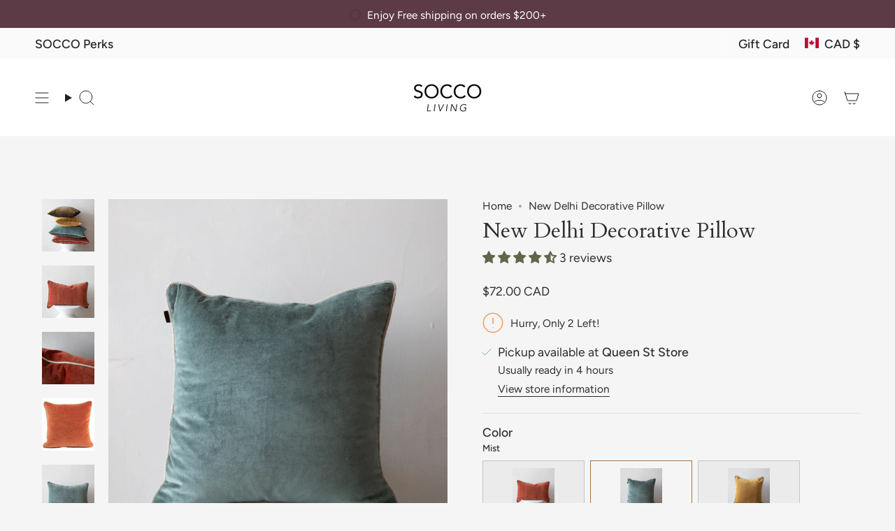

--- FILE ---
content_type: text/html; charset=utf-8
request_url: https://www.soccoliving.com/products/new-delhi-decorative-pillow-terracotta
body_size: 81042
content:
<!doctype html>
<html class="no-js no-touch supports-no-cookies" lang="en">
<head>
  <meta charset="UTF-8">
  <meta http-equiv="X-UA-Compatible" content="IE=edge">
  <meta name="viewport" content="width=device-width, initial-scale=1.0">
  <meta name="theme-color" content="#a37341">
  <link rel="canonical" href="https://www.soccoliving.com/products/new-delhi-decorative-pillow-terracotta">
  <!-- ======================= Broadcast Theme V5.8.1 ========================= -->

  <link href="//www.soccoliving.com/cdn/shop/t/37/assets/theme.css?v=56447715053674682551726351520" as="style" rel="preload">
  <link href="//www.soccoliving.com/cdn/shop/t/37/assets/vendor.js?v=37228463622838409191726351520" as="script" rel="preload">
  <link href="//www.soccoliving.com/cdn/shop/t/37/assets/theme.js?v=141781695249851552481726351520" as="script" rel="preload">

    <link rel="icon" type="image/png" href="//www.soccoliving.com/cdn/shop/files/darker_favicon.png?crop=center&height=32&v=1726879663&width=32">
  

  <!-- Title and description ================================================ -->
  
  <title>
    
    New Delhi Decorative Pillow
    
    
    
      &ndash; SOCCO Living
    
  </title>

  
    <meta name="description" content="Soft and cozy, this velvet pillow adds a touch of warmth to any room. Refreshingly stylish, it&#39;s the perfect accent for your living room, bedroom, or office. Details: - 100%Cotton Velvet- Comes with an alternative down insert- Close with a zip to allow washing">
  

  <meta property="og:site_name" content="SOCCO Living">
<meta property="og:url" content="https://www.soccoliving.com/products/new-delhi-decorative-pillow-terracotta">
<meta property="og:title" content="New Delhi Decorative Pillow">
<meta property="og:type" content="product">
<meta property="og:description" content="Soft and cozy, this velvet pillow adds a touch of warmth to any room. Refreshingly stylish, it&#39;s the perfect accent for your living room, bedroom, or office. Details: - 100%Cotton Velvet- Comes with an alternative down insert- Close with a zip to allow washing"><meta property="og:image" content="http://www.soccoliving.com/cdn/shop/files/DSC09161.jpg?v=1762468178">
  <meta property="og:image:secure_url" content="https://www.soccoliving.com/cdn/shop/files/DSC09161.jpg?v=1762468178">
  <meta property="og:image:width" content="2048">
  <meta property="og:image:height" content="2048"><meta property="og:price:amount" content="72.00">
  <meta property="og:price:currency" content="CAD"><meta name="twitter:card" content="summary_large_image">
<meta name="twitter:title" content="New Delhi Decorative Pillow">
<meta name="twitter:description" content="Soft and cozy, this velvet pillow adds a touch of warmth to any room. Refreshingly stylish, it&#39;s the perfect accent for your living room, bedroom, or office. Details: - 100%Cotton Velvet- Comes with an alternative down insert- Close with a zip to allow washing">

  <!-- CSS ================================================================== -->
  <style data-shopify>
@font-face {
  font-family: Cardo;
  font-weight: 400;
  font-style: normal;
  font-display: swap;
  src: url("//www.soccoliving.com/cdn/fonts/cardo/cardo_n4.8d7bdd0369840597cbb62dc8a447619701d8d34a.woff2") format("woff2"),
       url("//www.soccoliving.com/cdn/fonts/cardo/cardo_n4.23b63d1eff80cb5da813c4cccb6427058253ce24.woff") format("woff");
}

    @font-face {
  font-family: Figtree;
  font-weight: 400;
  font-style: normal;
  font-display: swap;
  src: url("//www.soccoliving.com/cdn/fonts/figtree/figtree_n4.3c0838aba1701047e60be6a99a1b0a40ce9b8419.woff2") format("woff2"),
       url("//www.soccoliving.com/cdn/fonts/figtree/figtree_n4.c0575d1db21fc3821f17fd6617d3dee552312137.woff") format("woff");
}

    @font-face {
  font-family: Figtree;
  font-weight: 400;
  font-style: normal;
  font-display: swap;
  src: url("//www.soccoliving.com/cdn/fonts/figtree/figtree_n4.3c0838aba1701047e60be6a99a1b0a40ce9b8419.woff2") format("woff2"),
       url("//www.soccoliving.com/cdn/fonts/figtree/figtree_n4.c0575d1db21fc3821f17fd6617d3dee552312137.woff") format("woff");
}


    
      @font-face {
  font-family: Cardo;
  font-weight: 700;
  font-style: normal;
  font-display: swap;
  src: url("//www.soccoliving.com/cdn/fonts/cardo/cardo_n7.d1764502b55968f897125797ed59f6abd5dc8593.woff2") format("woff2"),
       url("//www.soccoliving.com/cdn/fonts/cardo/cardo_n7.b5d64d4147ade913d679fed9918dc44cbe8121d2.woff") format("woff");
}

    

    
      @font-face {
  font-family: Figtree;
  font-weight: 500;
  font-style: normal;
  font-display: swap;
  src: url("//www.soccoliving.com/cdn/fonts/figtree/figtree_n5.3b6b7df38aa5986536945796e1f947445832047c.woff2") format("woff2"),
       url("//www.soccoliving.com/cdn/fonts/figtree/figtree_n5.f26bf6dcae278b0ed902605f6605fa3338e81dab.woff") format("woff");
}

    

    
    

    
      @font-face {
  font-family: Figtree;
  font-weight: 400;
  font-style: italic;
  font-display: swap;
  src: url("//www.soccoliving.com/cdn/fonts/figtree/figtree_i4.89f7a4275c064845c304a4cf8a4a586060656db2.woff2") format("woff2"),
       url("//www.soccoliving.com/cdn/fonts/figtree/figtree_i4.6f955aaaafc55a22ffc1f32ecf3756859a5ad3e2.woff") format("woff");
}

    

    
      @font-face {
  font-family: Figtree;
  font-weight: 500;
  font-style: italic;
  font-display: swap;
  src: url("//www.soccoliving.com/cdn/fonts/figtree/figtree_i5.969396f679a62854cf82dbf67acc5721e41351f0.woff2") format("woff2"),
       url("//www.soccoliving.com/cdn/fonts/figtree/figtree_i5.93bc1cad6c73ca9815f9777c49176dfc9d2890dd.woff") format("woff");
}

    
  </style>

  
<style data-shopify>

:root {--scrollbar-width: 0px;





--COLOR-VIDEO-BG: #e8e8e8;
--COLOR-BG-BRIGHTER: #e8e8e8;--COLOR-BG: #f5f5f5;--COLOR-BG-ALPHA-25: rgba(245, 245, 245, 0.25);
--COLOR-BG-TRANSPARENT: rgba(245, 245, 245, 0);
--COLOR-BG-SECONDARY: #e3ded2;
--COLOR-BG-SECONDARY-LIGHTEN: #ffffff;
--COLOR-BG-RGB: 245, 245, 245;

--COLOR-TEXT-DARK: #080806;
--COLOR-TEXT: #2f2e2c;
--COLOR-TEXT-LIGHT: #6a6a68;


/* === Opacity shades of grey ===*/
--COLOR-A5:  rgba(47, 46, 44, 0.05);
--COLOR-A10: rgba(47, 46, 44, 0.1);
--COLOR-A15: rgba(47, 46, 44, 0.15);
--COLOR-A20: rgba(47, 46, 44, 0.2);
--COLOR-A25: rgba(47, 46, 44, 0.25);
--COLOR-A30: rgba(47, 46, 44, 0.3);
--COLOR-A35: rgba(47, 46, 44, 0.35);
--COLOR-A40: rgba(47, 46, 44, 0.4);
--COLOR-A45: rgba(47, 46, 44, 0.45);
--COLOR-A50: rgba(47, 46, 44, 0.5);
--COLOR-A55: rgba(47, 46, 44, 0.55);
--COLOR-A60: rgba(47, 46, 44, 0.6);
--COLOR-A65: rgba(47, 46, 44, 0.65);
--COLOR-A70: rgba(47, 46, 44, 0.7);
--COLOR-A75: rgba(47, 46, 44, 0.75);
--COLOR-A80: rgba(47, 46, 44, 0.8);
--COLOR-A85: rgba(47, 46, 44, 0.85);
--COLOR-A90: rgba(47, 46, 44, 0.9);
--COLOR-A95: rgba(47, 46, 44, 0.95);

--COLOR-BORDER: rgb(227, 222, 210);
--COLOR-BORDER-LIGHT: #eae7e0;
--COLOR-BORDER-HAIRLINE: #ededed;
--COLOR-BORDER-DARK: #bcb093;/* === Bright color ===*/
--COLOR-PRIMARY: #a37341;
--COLOR-PRIMARY-HOVER: #744c24;
--COLOR-PRIMARY-FADE: rgba(163, 115, 65, 0.05);
--COLOR-PRIMARY-FADE-HOVER: rgba(163, 115, 65, 0.1);
--COLOR-PRIMARY-LIGHT: #e7bf96;--COLOR-PRIMARY-OPPOSITE: #ffffff;



/* === link Color ===*/
--COLOR-LINK: #2f2e2c;
--COLOR-LINK-HOVER: rgba(47, 46, 44, 0.7);
--COLOR-LINK-FADE: rgba(47, 46, 44, 0.05);
--COLOR-LINK-FADE-HOVER: rgba(47, 46, 44, 0.1);--COLOR-LINK-OPPOSITE: #ffffff;


/* === Product grid sale tags ===*/
--COLOR-SALE-BG: #f9dee5;
--COLOR-SALE-TEXT: #af7b88;

/* === Product grid badges ===*/
--COLOR-BADGE-BG: #ffffff;
--COLOR-BADGE-TEXT: #212121;

/* === Product sale color ===*/
--COLOR-SALE: #9e1313;

/* === Gray background on Product grid items ===*/--filter-bg: 1.0;/* === Helper colors for form error states ===*/
--COLOR-ERROR: #721C24;
--COLOR-ERROR-BG: #F8D7DA;
--COLOR-ERROR-BORDER: #F5C6CB;



  --RADIUS: 0px;
  --RADIUS-SELECT: 0px;

--COLOR-HEADER-BG: #ffffff;--COLOR-HEADER-BG-TRANSPARENT: rgba(255, 255, 255, 0);
--COLOR-HEADER-LINK: #212121;
--COLOR-HEADER-LINK-HOVER: rgba(33, 33, 33, 0.7);

--COLOR-MENU-BG: #ffffff;
--COLOR-MENU-LINK: #212121;
--COLOR-MENU-LINK-HOVER: rgba(33, 33, 33, 0.7);
--COLOR-SUBMENU-BG: #ffffff;
--COLOR-SUBMENU-LINK: #212121;
--COLOR-SUBMENU-LINK-HOVER: rgba(33, 33, 33, 0.7);
--COLOR-SUBMENU-TEXT-LIGHT: #646464;
--COLOR-MENU-TRANSPARENT: #ffffff;
--COLOR-MENU-TRANSPARENT-HOVER: rgba(255, 255, 255, 0.7);--COLOR-FOOTER-BG: #ffffff;
--COLOR-FOOTER-BG-HAIRLINE: #f7f7f7;
--COLOR-FOOTER-TEXT: #212121;
--COLOR-FOOTER-TEXT-A35: rgba(33, 33, 33, 0.35);
--COLOR-FOOTER-TEXT-A75: rgba(33, 33, 33, 0.75);
--COLOR-FOOTER-LINK: #212121;
--COLOR-FOOTER-LINK-HOVER: rgba(33, 33, 33, 0.7);
--COLOR-FOOTER-BORDER: #212121;

--TRANSPARENT: rgba(255, 255, 255, 0);

/* === Default overlay opacity ===*/
--overlay-opacity: 0;
--underlay-opacity: 1;
--underlay-bg: rgba(0,0,0,0.4);

/* === Custom Cursor ===*/
--ICON-ZOOM-IN: url( "//www.soccoliving.com/cdn/shop/t/37/assets/icon-zoom-in.svg?v=182473373117644429561726351519" );
--ICON-ZOOM-OUT: url( "//www.soccoliving.com/cdn/shop/t/37/assets/icon-zoom-out.svg?v=101497157853986683871726351519" );

/* === Custom Icons ===*/


  
  --ICON-ADD-BAG: url( "//www.soccoliving.com/cdn/shop/t/37/assets/icon-add-bag.svg?v=23763382405227654651726351519" );
  --ICON-ADD-CART: url( "//www.soccoliving.com/cdn/shop/t/37/assets/icon-add-cart.svg?v=3962293684743587821726351519" );
  --ICON-ARROW-LEFT: url( "//www.soccoliving.com/cdn/shop/t/37/assets/icon-arrow-left.svg?v=136066145774695772731726351519" );
  --ICON-ARROW-RIGHT: url( "//www.soccoliving.com/cdn/shop/t/37/assets/icon-arrow-right.svg?v=150928298113663093401726351519" );
  --ICON-SELECT: url("//www.soccoliving.com/cdn/shop/t/37/assets/icon-select.svg?v=150573211567947701091726351519");


--PRODUCT-GRID-ASPECT-RATIO: 100%;

/* === Typography ===*/
--FONT-WEIGHT-BODY: 400;
--FONT-WEIGHT-BODY-BOLD: 500;

--FONT-STACK-BODY: Figtree, sans-serif;
--FONT-STYLE-BODY: normal;
--FONT-STYLE-BODY-ITALIC: italic;
--FONT-ADJUST-BODY: 1.1;

--LETTER-SPACING-BODY: 0.0em;

--FONT-WEIGHT-HEADING: 400;
--FONT-WEIGHT-HEADING-BOLD: 700;

--FONT-UPPERCASE-HEADING: none;
--LETTER-SPACING-HEADING: 0.0em;

--FONT-STACK-HEADING: Cardo, serif;
--FONT-STYLE-HEADING: normal;
--FONT-STYLE-HEADING-ITALIC: italic;
--FONT-ADJUST-HEADING: 1.15;

--FONT-WEIGHT-SUBHEADING: 400;
--FONT-WEIGHT-SUBHEADING-BOLD: 500;

--FONT-STACK-SUBHEADING: Figtree, sans-serif;
--FONT-STYLE-SUBHEADING: normal;
--FONT-STYLE-SUBHEADING-ITALIC: italic;
--FONT-ADJUST-SUBHEADING: 1.25;

--FONT-UPPERCASE-SUBHEADING: uppercase;
--LETTER-SPACING-SUBHEADING: 0.1em;

--FONT-STACK-NAV: Figtree, sans-serif;
--FONT-STYLE-NAV: normal;
--FONT-STYLE-NAV-ITALIC: italic;
--FONT-ADJUST-NAV: 1.25;

--FONT-WEIGHT-NAV: 400;
--FONT-WEIGHT-NAV-BOLD: 500;

--LETTER-SPACING-NAV: 0.0em;

--FONT-SIZE-BASE: 1.1rem;
--FONT-SIZE-BASE-PERCENT: 1.1;

/* === Parallax ===*/
--PARALLAX-STRENGTH-MIN: 120.0%;
--PARALLAX-STRENGTH-MAX: 130.0%;--COLUMNS: 4;
--COLUMNS-MEDIUM: 3;
--COLUMNS-SMALL: 2;
--COLUMNS-MOBILE: 1;--LAYOUT-OUTER: 50px;
  --LAYOUT-GUTTER: 32px;
  --LAYOUT-OUTER-MEDIUM: 30px;
  --LAYOUT-GUTTER-MEDIUM: 22px;
  --LAYOUT-OUTER-SMALL: 16px;
  --LAYOUT-GUTTER-SMALL: 16px;--base-animation-delay: 0ms;
--line-height-normal: 1.375; /* Equals to line-height: normal; */--SIDEBAR-WIDTH: 288px;
  --SIDEBAR-WIDTH-MEDIUM: 258px;--DRAWER-WIDTH: 380px;--ICON-STROKE-WIDTH: 1px;/* === Button General ===*/
--BTN-FONT-STACK: Figtree, sans-serif;
--BTN-FONT-WEIGHT: 400;
--BTN-FONT-STYLE: normal;
--BTN-FONT-SIZE: 16px;

--BTN-LETTER-SPACING: 0.1em;
--BTN-UPPERCASE: uppercase;
--BTN-TEXT-ARROW-OFFSET: -1px;

/* === Button Primary ===*/
--BTN-PRIMARY-BORDER-COLOR: #212121;
--BTN-PRIMARY-BG-COLOR: #212121;
--BTN-PRIMARY-TEXT-COLOR: #ffffff;


  --BTN-PRIMARY-BG-COLOR-BRIGHTER: #3b3b3b;


/* === Button Secondary ===*/
--BTN-SECONDARY-BORDER-COLOR: #ab8c52;
--BTN-SECONDARY-BG-COLOR: #ab8c52;
--BTN-SECONDARY-TEXT-COLOR: #ffffff;


  --BTN-SECONDARY-BG-COLOR-BRIGHTER: #9a7e4a;


/* === Button White ===*/
--TEXT-BTN-BORDER-WHITE: #fff;
--TEXT-BTN-BG-WHITE: #fff;
--TEXT-BTN-WHITE: #000;
--TEXT-BTN-BG-WHITE-BRIGHTER: #f2f2f2;

/* === Button Black ===*/
--TEXT-BTN-BG-BLACK: #000;
--TEXT-BTN-BORDER-BLACK: #000;
--TEXT-BTN-BLACK: #fff;
--TEXT-BTN-BG-BLACK-BRIGHTER: #1a1a1a;

/* === Default Cart Gradient ===*/

--FREE-SHIPPING-GRADIENT: linear-gradient(to right, var(--COLOR-PRIMARY-LIGHT) 0%, var(--COLOR-PRIMARY) 100%);

/* === Swatch Size ===*/
--swatch-size-filters: calc(1.15rem * var(--FONT-ADJUST-BODY));
--swatch-size-product: calc(2.2rem * var(--FONT-ADJUST-BODY));
}

/* === Backdrop ===*/
::backdrop {
  --underlay-opacity: 1;
  --underlay-bg: rgba(0,0,0,0.4);
}
</style>


  <link href="//www.soccoliving.com/cdn/shop/t/37/assets/theme.css?v=56447715053674682551726351520" rel="stylesheet" type="text/css" media="all" />
<link href="//www.soccoliving.com/cdn/shop/t/37/assets/swatches.css?v=157844926215047500451726351520" as="style" rel="preload">
    <link href="//www.soccoliving.com/cdn/shop/t/37/assets/swatches.css?v=157844926215047500451726351520" rel="stylesheet" type="text/css" media="all" />
<style data-shopify>.swatches {
    --black: #000000;--white: #fafafa;--blank: url(//www.soccoliving.com/cdn/shop/files/blank_small.png?v=14838);--charcoal: url(//www.soccoliving.com/cdn/shop/files/charcoal_small.png?v=10933371423947114667);--white: url(//www.soccoliving.com/cdn/shop/files/white_small.png?v=6736729668697290140);--natural: url(//www.soccoliving.com/cdn/shop/files/natural_small.png?v=6404135093042990262);--blush: url(//www.soccoliving.com/cdn/shop/files/blush_small.png?v=4641047306754062517);--camel: url(//www.soccoliving.com/cdn/shop/files/camel_small.png?v=315224320211224501);--clear: url(//www.soccoliving.com/cdn/shop/files/clear_small.png?v=2678424224347580400);--green: url(//www.soccoliving.com/cdn/shop/files/green_small.png?v=15309114507877715867);--bronze: url(//www.soccoliving.com/cdn/shop/files/bronze_small.png?v=14168930822494630194);--stone: url(//www.soccoliving.com/cdn/shop/files/Stonelinenbedding_small.png?v=17897567385654279762);--denim-blue: url(//www.soccoliving.com/cdn/shop/files/Denimbluelinenbedding_small.png?v=17810785267291882464);--moss: url(//www.soccoliving.com/cdn/shop/files/mosslinenbedding_small.png?v=15369703139924247600);--mocha: url(//www.soccoliving.com/cdn/shop/files/Mochalinenbedding_small.png?v=14838);--mist: url(//www.soccoliving.com/cdn/shop/files/mistpercale_small.png?v=5400176067031303760);--sage: url(//www.soccoliving.com/cdn/shop/files/sagepercale_small.png?v=14720130775253758623);--petal: url(//www.soccoliving.com/cdn/shop/files/petalpercale_small.png?v=8560740832565950185);--oat: url(//www.soccoliving.com/cdn/shop/files/oatpercale_small.png?v=1197837671280953036);
  }</style>
<script>
    if (window.navigator.userAgent.indexOf('MSIE ') > 0 || window.navigator.userAgent.indexOf('Trident/') > 0) {
      document.documentElement.className = document.documentElement.className + ' ie';

      var scripts = document.getElementsByTagName('script')[0];
      var polyfill = document.createElement("script");
      polyfill.defer = true;
      polyfill.src = "//www.soccoliving.com/cdn/shop/t/37/assets/ie11.js?v=144489047535103983231726351519";

      scripts.parentNode.insertBefore(polyfill, scripts);
    } else {
      document.documentElement.className = document.documentElement.className.replace('no-js', 'js');
    }

    document.documentElement.style.setProperty('--scrollbar-width', `${getScrollbarWidth()}px`);

    function getScrollbarWidth() {
      // Creating invisible container
      const outer = document.createElement('div');
      outer.style.visibility = 'hidden';
      outer.style.overflow = 'scroll'; // forcing scrollbar to appear
      outer.style.msOverflowStyle = 'scrollbar'; // needed for WinJS apps
      document.documentElement.appendChild(outer);

      // Creating inner element and placing it in the container
      const inner = document.createElement('div');
      outer.appendChild(inner);

      // Calculating difference between container's full width and the child width
      const scrollbarWidth = outer.offsetWidth - inner.offsetWidth;

      // Removing temporary elements from the DOM
      outer.parentNode.removeChild(outer);

      return scrollbarWidth;
    }

    let root = '/';
    if (root[root.length - 1] !== '/') {
      root = root + '/';
    }

    window.theme = {
      routes: {
        root: root,
        cart_url: '/cart',
        cart_add_url: '/cart/add',
        cart_change_url: '/cart/change',
        product_recommendations_url: '/recommendations/products',
        predictive_search_url: '/search/suggest',
        addresses_url: '/account/addresses'
      },
      assets: {
        photoswipe: '//www.soccoliving.com/cdn/shop/t/37/assets/photoswipe.js?v=162613001030112971491726351519',
        smoothscroll: '//www.soccoliving.com/cdn/shop/t/37/assets/smoothscroll.js?v=37906625415260927261726351520',
      },
      strings: {
        addToCart: "Add to cart",
        cartAcceptanceError: "You must accept our terms and conditions.",
        soldOut: "Sold Out",
        from: "From",
        preOrder: "Pre-order",
        sale: "Sale",
        subscription: "Subscription",
        unavailable: "Unavailable",
        unitPrice: "Unit price",
        unitPriceSeparator: "per",
        shippingCalcSubmitButton: "Calculate shipping",
        shippingCalcSubmitButtonDisabled: "Calculating...",
        selectValue: "Select value",
        selectColor: "Select color",
        oneColor: "color",
        otherColor: "colors",
        upsellAddToCart: "Add",
        free: "Free",
        swatchesColor: "Color, Colour",
        sku: "SKU",
      },
      settings: {
        cartType: "drawer",
        customerLoggedIn: null ? true : false,
        enableQuickAdd: false,
        enableAnimations: true,
        variantOnSale: true,
        collectionSwatchStyle: "text-slider",
        swatchesType: "native"
      },
      sliderArrows: {
        prev: '<button type="button" class="slider__button slider__button--prev" data-button-arrow data-button-prev>' + "Previous" + '</button>',
        next: '<button type="button" class="slider__button slider__button--next" data-button-arrow data-button-next>' + "Next" + '</button>',
      },
      moneyFormat: true ? "${{amount}} CAD" : "${{amount}}",
      moneyWithoutCurrencyFormat: "${{amount}}",
      moneyWithCurrencyFormat: "${{amount}} CAD",
      subtotal: 0,
      info: {
        name: 'broadcast'
      },
      version: '5.8.1'
    };

    let windowInnerHeight = window.innerHeight;
    document.documentElement.style.setProperty('--full-height', `${windowInnerHeight}px`);
    document.documentElement.style.setProperty('--three-quarters', `${windowInnerHeight * 0.75}px`);
    document.documentElement.style.setProperty('--two-thirds', `${windowInnerHeight * 0.66}px`);
    document.documentElement.style.setProperty('--one-half', `${windowInnerHeight * 0.5}px`);
    document.documentElement.style.setProperty('--one-third', `${windowInnerHeight * 0.33}px`);
    document.documentElement.style.setProperty('--one-fifth', `${windowInnerHeight * 0.2}px`);
  </script>

  

  <!-- Theme Javascript ============================================================== -->
  <script src="//www.soccoliving.com/cdn/shop/t/37/assets/vendor.js?v=37228463622838409191726351520" defer="defer"></script>
  <script src="//www.soccoliving.com/cdn/shop/t/37/assets/theme.js?v=141781695249851552481726351520" defer="defer"></script><!-- Shopify app scripts =========================================================== -->

  <script>window.performance && window.performance.mark && window.performance.mark('shopify.content_for_header.start');</script><meta name="google-site-verification" content="oqE9IeSRpkyNaadwtTlgbYCJUq3M9XMYXIhn1vE5oW8">
<meta name="google-site-verification" content="s14X8nLbw6cFyMV6ujz8bGQ3MOnaK1K3kY32uvXg9Lc">
<meta name="google-site-verification" content="zt4e0THcYKgoaMW12JdEGWhpxDwddulNM9cUVY89OsA">
<meta name="facebook-domain-verification" content="jknm9c7svoitgyu8zjpj0jsp763iur">
<meta id="shopify-digital-wallet" name="shopify-digital-wallet" content="/52344193199/digital_wallets/dialog">
<meta name="shopify-checkout-api-token" content="f51afaf38c26808e1c9a87419e904752">
<meta id="in-context-paypal-metadata" data-shop-id="52344193199" data-venmo-supported="false" data-environment="production" data-locale="en_US" data-paypal-v4="true" data-currency="CAD">
<link rel="alternate" type="application/json+oembed" href="https://www.soccoliving.com/products/new-delhi-decorative-pillow-terracotta.oembed">
<script async="async" src="/checkouts/internal/preloads.js?locale=en-CA"></script>
<link rel="preconnect" href="https://shop.app" crossorigin="anonymous">
<script async="async" src="https://shop.app/checkouts/internal/preloads.js?locale=en-CA&shop_id=52344193199" crossorigin="anonymous"></script>
<script id="apple-pay-shop-capabilities" type="application/json">{"shopId":52344193199,"countryCode":"CA","currencyCode":"CAD","merchantCapabilities":["supports3DS"],"merchantId":"gid:\/\/shopify\/Shop\/52344193199","merchantName":"SOCCO Living","requiredBillingContactFields":["postalAddress","email","phone"],"requiredShippingContactFields":["postalAddress","email","phone"],"shippingType":"shipping","supportedNetworks":["visa","masterCard","amex","discover","interac","jcb"],"total":{"type":"pending","label":"SOCCO Living","amount":"1.00"},"shopifyPaymentsEnabled":true,"supportsSubscriptions":true}</script>
<script id="shopify-features" type="application/json">{"accessToken":"f51afaf38c26808e1c9a87419e904752","betas":["rich-media-storefront-analytics"],"domain":"www.soccoliving.com","predictiveSearch":true,"shopId":52344193199,"locale":"en"}</script>
<script>var Shopify = Shopify || {};
Shopify.shop = "socco-annex.myshopify.com";
Shopify.locale = "en";
Shopify.currency = {"active":"CAD","rate":"1.0"};
Shopify.country = "CA";
Shopify.theme = {"name":"Updated copy of Broadcast","id":143921643750,"schema_name":"Broadcast","schema_version":"5.8.1","theme_store_id":868,"role":"main"};
Shopify.theme.handle = "null";
Shopify.theme.style = {"id":null,"handle":null};
Shopify.cdnHost = "www.soccoliving.com/cdn";
Shopify.routes = Shopify.routes || {};
Shopify.routes.root = "/";</script>
<script type="module">!function(o){(o.Shopify=o.Shopify||{}).modules=!0}(window);</script>
<script>!function(o){function n(){var o=[];function n(){o.push(Array.prototype.slice.apply(arguments))}return n.q=o,n}var t=o.Shopify=o.Shopify||{};t.loadFeatures=n(),t.autoloadFeatures=n()}(window);</script>
<script>
  window.ShopifyPay = window.ShopifyPay || {};
  window.ShopifyPay.apiHost = "shop.app\/pay";
  window.ShopifyPay.redirectState = null;
</script>
<script id="shop-js-analytics" type="application/json">{"pageType":"product"}</script>
<script defer="defer" async type="module" src="//www.soccoliving.com/cdn/shopifycloud/shop-js/modules/v2/client.init-shop-cart-sync_BT-GjEfc.en.esm.js"></script>
<script defer="defer" async type="module" src="//www.soccoliving.com/cdn/shopifycloud/shop-js/modules/v2/chunk.common_D58fp_Oc.esm.js"></script>
<script defer="defer" async type="module" src="//www.soccoliving.com/cdn/shopifycloud/shop-js/modules/v2/chunk.modal_xMitdFEc.esm.js"></script>
<script type="module">
  await import("//www.soccoliving.com/cdn/shopifycloud/shop-js/modules/v2/client.init-shop-cart-sync_BT-GjEfc.en.esm.js");
await import("//www.soccoliving.com/cdn/shopifycloud/shop-js/modules/v2/chunk.common_D58fp_Oc.esm.js");
await import("//www.soccoliving.com/cdn/shopifycloud/shop-js/modules/v2/chunk.modal_xMitdFEc.esm.js");

  window.Shopify.SignInWithShop?.initShopCartSync?.({"fedCMEnabled":true,"windoidEnabled":true});

</script>
<script defer="defer" async type="module" src="//www.soccoliving.com/cdn/shopifycloud/shop-js/modules/v2/client.payment-terms_Ci9AEqFq.en.esm.js"></script>
<script defer="defer" async type="module" src="//www.soccoliving.com/cdn/shopifycloud/shop-js/modules/v2/chunk.common_D58fp_Oc.esm.js"></script>
<script defer="defer" async type="module" src="//www.soccoliving.com/cdn/shopifycloud/shop-js/modules/v2/chunk.modal_xMitdFEc.esm.js"></script>
<script type="module">
  await import("//www.soccoliving.com/cdn/shopifycloud/shop-js/modules/v2/client.payment-terms_Ci9AEqFq.en.esm.js");
await import("//www.soccoliving.com/cdn/shopifycloud/shop-js/modules/v2/chunk.common_D58fp_Oc.esm.js");
await import("//www.soccoliving.com/cdn/shopifycloud/shop-js/modules/v2/chunk.modal_xMitdFEc.esm.js");

  
</script>
<script>
  window.Shopify = window.Shopify || {};
  if (!window.Shopify.featureAssets) window.Shopify.featureAssets = {};
  window.Shopify.featureAssets['shop-js'] = {"shop-cart-sync":["modules/v2/client.shop-cart-sync_DZOKe7Ll.en.esm.js","modules/v2/chunk.common_D58fp_Oc.esm.js","modules/v2/chunk.modal_xMitdFEc.esm.js"],"init-fed-cm":["modules/v2/client.init-fed-cm_B6oLuCjv.en.esm.js","modules/v2/chunk.common_D58fp_Oc.esm.js","modules/v2/chunk.modal_xMitdFEc.esm.js"],"shop-cash-offers":["modules/v2/client.shop-cash-offers_D2sdYoxE.en.esm.js","modules/v2/chunk.common_D58fp_Oc.esm.js","modules/v2/chunk.modal_xMitdFEc.esm.js"],"shop-login-button":["modules/v2/client.shop-login-button_QeVjl5Y3.en.esm.js","modules/v2/chunk.common_D58fp_Oc.esm.js","modules/v2/chunk.modal_xMitdFEc.esm.js"],"pay-button":["modules/v2/client.pay-button_DXTOsIq6.en.esm.js","modules/v2/chunk.common_D58fp_Oc.esm.js","modules/v2/chunk.modal_xMitdFEc.esm.js"],"shop-button":["modules/v2/client.shop-button_DQZHx9pm.en.esm.js","modules/v2/chunk.common_D58fp_Oc.esm.js","modules/v2/chunk.modal_xMitdFEc.esm.js"],"avatar":["modules/v2/client.avatar_BTnouDA3.en.esm.js"],"init-windoid":["modules/v2/client.init-windoid_CR1B-cfM.en.esm.js","modules/v2/chunk.common_D58fp_Oc.esm.js","modules/v2/chunk.modal_xMitdFEc.esm.js"],"init-shop-for-new-customer-accounts":["modules/v2/client.init-shop-for-new-customer-accounts_C_vY_xzh.en.esm.js","modules/v2/client.shop-login-button_QeVjl5Y3.en.esm.js","modules/v2/chunk.common_D58fp_Oc.esm.js","modules/v2/chunk.modal_xMitdFEc.esm.js"],"init-shop-email-lookup-coordinator":["modules/v2/client.init-shop-email-lookup-coordinator_BI7n9ZSv.en.esm.js","modules/v2/chunk.common_D58fp_Oc.esm.js","modules/v2/chunk.modal_xMitdFEc.esm.js"],"init-shop-cart-sync":["modules/v2/client.init-shop-cart-sync_BT-GjEfc.en.esm.js","modules/v2/chunk.common_D58fp_Oc.esm.js","modules/v2/chunk.modal_xMitdFEc.esm.js"],"shop-toast-manager":["modules/v2/client.shop-toast-manager_DiYdP3xc.en.esm.js","modules/v2/chunk.common_D58fp_Oc.esm.js","modules/v2/chunk.modal_xMitdFEc.esm.js"],"init-customer-accounts":["modules/v2/client.init-customer-accounts_D9ZNqS-Q.en.esm.js","modules/v2/client.shop-login-button_QeVjl5Y3.en.esm.js","modules/v2/chunk.common_D58fp_Oc.esm.js","modules/v2/chunk.modal_xMitdFEc.esm.js"],"init-customer-accounts-sign-up":["modules/v2/client.init-customer-accounts-sign-up_iGw4briv.en.esm.js","modules/v2/client.shop-login-button_QeVjl5Y3.en.esm.js","modules/v2/chunk.common_D58fp_Oc.esm.js","modules/v2/chunk.modal_xMitdFEc.esm.js"],"shop-follow-button":["modules/v2/client.shop-follow-button_CqMgW2wH.en.esm.js","modules/v2/chunk.common_D58fp_Oc.esm.js","modules/v2/chunk.modal_xMitdFEc.esm.js"],"checkout-modal":["modules/v2/client.checkout-modal_xHeaAweL.en.esm.js","modules/v2/chunk.common_D58fp_Oc.esm.js","modules/v2/chunk.modal_xMitdFEc.esm.js"],"shop-login":["modules/v2/client.shop-login_D91U-Q7h.en.esm.js","modules/v2/chunk.common_D58fp_Oc.esm.js","modules/v2/chunk.modal_xMitdFEc.esm.js"],"lead-capture":["modules/v2/client.lead-capture_BJmE1dJe.en.esm.js","modules/v2/chunk.common_D58fp_Oc.esm.js","modules/v2/chunk.modal_xMitdFEc.esm.js"],"payment-terms":["modules/v2/client.payment-terms_Ci9AEqFq.en.esm.js","modules/v2/chunk.common_D58fp_Oc.esm.js","modules/v2/chunk.modal_xMitdFEc.esm.js"]};
</script>
<script>(function() {
  var isLoaded = false;
  function asyncLoad() {
    if (isLoaded) return;
    isLoaded = true;
    var urls = ["https:\/\/static.klaviyo.com\/onsite\/js\/klaviyo.js?company_id=XRgWJc\u0026shop=socco-annex.myshopify.com","https:\/\/static.klaviyo.com\/onsite\/js\/klaviyo.js?company_id=XRgWJc\u0026shop=socco-annex.myshopify.com","https:\/\/api.fastbundle.co\/scripts\/src.js?shop=socco-annex.myshopify.com"];
    for (var i = 0; i < urls.length; i++) {
      var s = document.createElement('script');
      s.type = 'text/javascript';
      s.async = true;
      s.src = urls[i];
      var x = document.getElementsByTagName('script')[0];
      x.parentNode.insertBefore(s, x);
    }
  };
  if(window.attachEvent) {
    window.attachEvent('onload', asyncLoad);
  } else {
    window.addEventListener('load', asyncLoad, false);
  }
})();</script>
<script id="__st">var __st={"a":52344193199,"offset":-18000,"reqid":"17dc67a9-a41c-4039-9f0f-c57bc5e2d0de-1769070773","pageurl":"www.soccoliving.com\/products\/new-delhi-decorative-pillow-terracotta","u":"ecd34402fc6d","p":"product","rtyp":"product","rid":8302407483622};</script>
<script>window.ShopifyPaypalV4VisibilityTracking = true;</script>
<script id="captcha-bootstrap">!function(){'use strict';const t='contact',e='account',n='new_comment',o=[[t,t],['blogs',n],['comments',n],[t,'customer']],c=[[e,'customer_login'],[e,'guest_login'],[e,'recover_customer_password'],[e,'create_customer']],r=t=>t.map((([t,e])=>`form[action*='/${t}']:not([data-nocaptcha='true']) input[name='form_type'][value='${e}']`)).join(','),a=t=>()=>t?[...document.querySelectorAll(t)].map((t=>t.form)):[];function s(){const t=[...o],e=r(t);return a(e)}const i='password',u='form_key',d=['recaptcha-v3-token','g-recaptcha-response','h-captcha-response',i],f=()=>{try{return window.sessionStorage}catch{return}},m='__shopify_v',_=t=>t.elements[u];function p(t,e,n=!1){try{const o=window.sessionStorage,c=JSON.parse(o.getItem(e)),{data:r}=function(t){const{data:e,action:n}=t;return t[m]||n?{data:e,action:n}:{data:t,action:n}}(c);for(const[e,n]of Object.entries(r))t.elements[e]&&(t.elements[e].value=n);n&&o.removeItem(e)}catch(o){console.error('form repopulation failed',{error:o})}}const l='form_type',E='cptcha';function T(t){t.dataset[E]=!0}const w=window,h=w.document,L='Shopify',v='ce_forms',y='captcha';let A=!1;((t,e)=>{const n=(g='f06e6c50-85a8-45c8-87d0-21a2b65856fe',I='https://cdn.shopify.com/shopifycloud/storefront-forms-hcaptcha/ce_storefront_forms_captcha_hcaptcha.v1.5.2.iife.js',D={infoText:'Protected by hCaptcha',privacyText:'Privacy',termsText:'Terms'},(t,e,n)=>{const o=w[L][v],c=o.bindForm;if(c)return c(t,g,e,D).then(n);var r;o.q.push([[t,g,e,D],n]),r=I,A||(h.body.append(Object.assign(h.createElement('script'),{id:'captcha-provider',async:!0,src:r})),A=!0)});var g,I,D;w[L]=w[L]||{},w[L][v]=w[L][v]||{},w[L][v].q=[],w[L][y]=w[L][y]||{},w[L][y].protect=function(t,e){n(t,void 0,e),T(t)},Object.freeze(w[L][y]),function(t,e,n,w,h,L){const[v,y,A,g]=function(t,e,n){const i=e?o:[],u=t?c:[],d=[...i,...u],f=r(d),m=r(i),_=r(d.filter((([t,e])=>n.includes(e))));return[a(f),a(m),a(_),s()]}(w,h,L),I=t=>{const e=t.target;return e instanceof HTMLFormElement?e:e&&e.form},D=t=>v().includes(t);t.addEventListener('submit',(t=>{const e=I(t);if(!e)return;const n=D(e)&&!e.dataset.hcaptchaBound&&!e.dataset.recaptchaBound,o=_(e),c=g().includes(e)&&(!o||!o.value);(n||c)&&t.preventDefault(),c&&!n&&(function(t){try{if(!f())return;!function(t){const e=f();if(!e)return;const n=_(t);if(!n)return;const o=n.value;o&&e.removeItem(o)}(t);const e=Array.from(Array(32),(()=>Math.random().toString(36)[2])).join('');!function(t,e){_(t)||t.append(Object.assign(document.createElement('input'),{type:'hidden',name:u})),t.elements[u].value=e}(t,e),function(t,e){const n=f();if(!n)return;const o=[...t.querySelectorAll(`input[type='${i}']`)].map((({name:t})=>t)),c=[...d,...o],r={};for(const[a,s]of new FormData(t).entries())c.includes(a)||(r[a]=s);n.setItem(e,JSON.stringify({[m]:1,action:t.action,data:r}))}(t,e)}catch(e){console.error('failed to persist form',e)}}(e),e.submit())}));const S=(t,e)=>{t&&!t.dataset[E]&&(n(t,e.some((e=>e===t))),T(t))};for(const o of['focusin','change'])t.addEventListener(o,(t=>{const e=I(t);D(e)&&S(e,y())}));const B=e.get('form_key'),M=e.get(l),P=B&&M;t.addEventListener('DOMContentLoaded',(()=>{const t=y();if(P)for(const e of t)e.elements[l].value===M&&p(e,B);[...new Set([...A(),...v().filter((t=>'true'===t.dataset.shopifyCaptcha))])].forEach((e=>S(e,t)))}))}(h,new URLSearchParams(w.location.search),n,t,e,['guest_login'])})(!0,!0)}();</script>
<script integrity="sha256-4kQ18oKyAcykRKYeNunJcIwy7WH5gtpwJnB7kiuLZ1E=" data-source-attribution="shopify.loadfeatures" defer="defer" src="//www.soccoliving.com/cdn/shopifycloud/storefront/assets/storefront/load_feature-a0a9edcb.js" crossorigin="anonymous"></script>
<script crossorigin="anonymous" defer="defer" src="//www.soccoliving.com/cdn/shopifycloud/storefront/assets/shopify_pay/storefront-65b4c6d7.js?v=20250812"></script>
<script data-source-attribution="shopify.dynamic_checkout.dynamic.init">var Shopify=Shopify||{};Shopify.PaymentButton=Shopify.PaymentButton||{isStorefrontPortableWallets:!0,init:function(){window.Shopify.PaymentButton.init=function(){};var t=document.createElement("script");t.src="https://www.soccoliving.com/cdn/shopifycloud/portable-wallets/latest/portable-wallets.en.js",t.type="module",document.head.appendChild(t)}};
</script>
<script data-source-attribution="shopify.dynamic_checkout.buyer_consent">
  function portableWalletsHideBuyerConsent(e){var t=document.getElementById("shopify-buyer-consent"),n=document.getElementById("shopify-subscription-policy-button");t&&n&&(t.classList.add("hidden"),t.setAttribute("aria-hidden","true"),n.removeEventListener("click",e))}function portableWalletsShowBuyerConsent(e){var t=document.getElementById("shopify-buyer-consent"),n=document.getElementById("shopify-subscription-policy-button");t&&n&&(t.classList.remove("hidden"),t.removeAttribute("aria-hidden"),n.addEventListener("click",e))}window.Shopify?.PaymentButton&&(window.Shopify.PaymentButton.hideBuyerConsent=portableWalletsHideBuyerConsent,window.Shopify.PaymentButton.showBuyerConsent=portableWalletsShowBuyerConsent);
</script>
<script data-source-attribution="shopify.dynamic_checkout.cart.bootstrap">document.addEventListener("DOMContentLoaded",(function(){function t(){return document.querySelector("shopify-accelerated-checkout-cart, shopify-accelerated-checkout")}if(t())Shopify.PaymentButton.init();else{new MutationObserver((function(e,n){t()&&(Shopify.PaymentButton.init(),n.disconnect())})).observe(document.body,{childList:!0,subtree:!0})}}));
</script>
<link id="shopify-accelerated-checkout-styles" rel="stylesheet" media="screen" href="https://www.soccoliving.com/cdn/shopifycloud/portable-wallets/latest/accelerated-checkout-backwards-compat.css" crossorigin="anonymous">
<style id="shopify-accelerated-checkout-cart">
        #shopify-buyer-consent {
  margin-top: 1em;
  display: inline-block;
  width: 100%;
}

#shopify-buyer-consent.hidden {
  display: none;
}

#shopify-subscription-policy-button {
  background: none;
  border: none;
  padding: 0;
  text-decoration: underline;
  font-size: inherit;
  cursor: pointer;
}

#shopify-subscription-policy-button::before {
  box-shadow: none;
}

      </style>

<script>window.performance && window.performance.mark && window.performance.mark('shopify.content_for_header.end');</script>




<script>
  document.addEventListener("DOMContentLoaded", function(event) {
    const style = document.getElementById('wsg-custom-style');
    if (typeof window.isWsgCustomer != "undefined" && isWsgCustomer) {
      style.innerHTML = `
        ${style.innerHTML} 
        /* A friend of hideWsg - this will _show_ only for wsg customers. Add class to an element to use */
        .showWsg {
          display: unset;
        }
        /* wholesale only CSS */
        .additional-checkout-buttons, .shopify-payment-button {
          display: none !important;
        }
        .wsg-proxy-container select {
          background-color: 
          ${
        document.querySelector('input').style.backgroundColor
          ? document.querySelector('input').style.backgroundColor
          : 'white'
        } !important;
        }
      `;
    } else {
      style.innerHTML = `
        ${style.innerHTML}
        /* Add CSS rules here for NOT wsg customers - great to hide elements from retail when we can't access the code driving the element */
        
      `;
    }

    if (typeof window.embedButtonBg !== undefined && typeof window.embedButtonText !== undefined && window.embedButtonBg !== window.embedButtonText) {
      style.innerHTML = `
        ${style.innerHTML}
        .wsg-button-fix {
          background: ${embedButtonBg} !important;
          border-color: ${embedButtonBg} !important;
          color: ${embedButtonText} !important;
        }
      `;
    }

    // =========================
    //         CUSTOM JS
    // ==========================
    if (document.querySelector(".wsg-proxy-container")) {
      initNodeObserver(wsgCustomJs);
    }
  })

  function wsgCustomJs() {

    // update button classes
    const button = document.querySelectorAll(".wsg-button-fix");
    let buttonClass = "xxButtonClassesHerexx";
    buttonClass = buttonClass.split(" ");
    for (let i = 0; i < button.length; i++) {
      button[i].classList.add(... buttonClass);
    }

    // wsgCustomJs window placeholder
    // update secondary btn color on proxy cart
    if (document.getElementById("wsg-checkout-one")) {
      const checkoutButton = document.getElementById("wsg-checkout-one");
      let wsgBtnColor = window.getComputedStyle(checkoutButton).backgroundColor;
      let wsgBtnBackground = "none";
      let wsgBtnBorder = "thin solid " + wsgBtnColor;
      let wsgBtnPadding = window.getComputedStyle(checkoutButton).padding;
      let spofBtn = document.querySelectorAll(".spof-btn");
      for (let i = 0; i < spofBtn.length; i++) {
        spofBtn[i].style.background = wsgBtnBackground;
        spofBtn[i].style.color = wsgBtnColor;
        spofBtn[i].style.border = wsgBtnBorder;
        spofBtn[i].style.padding = wsgBtnPadding;
      }
    }

    // update Quick Order Form label
    if (typeof window.embedSPOFLabel != "undefined" && embedSPOFLabel) {
      document.querySelectorAll(".spof-btn").forEach(function(spofBtn) {
        spofBtn.removeAttribute("data-translation-selector");
        spofBtn.innerHTML = embedSPOFLabel;
      });
    }
  }

  function initNodeObserver(onChangeNodeCallback) {

    // Select the node that will be observed for mutations
    const targetNode = document.querySelector(".wsg-proxy-container");

    // Options for the observer (which mutations to observe)
    const config = {
      attributes: true,
      childList: true,
      subtree: true
    };

    // Callback function to execute when mutations are observed
    const callback = function(mutationsList, observer) {
      for (const mutation of mutationsList) {
        if (mutation.type === 'childList') {
          onChangeNodeCallback();
          observer.disconnect();
        }
      }
    };

    // Create an observer instance linked to the callback function
    const observer = new MutationObserver(callback);

    // Start observing the target node for configured mutations
    observer.observe(targetNode, config);
  }
</script>


<style id="wsg-custom-style">
  /* A friend of hideWsg - this will _show_ only for wsg customers. Add class to an element to use */
  .showWsg {
    display: none;
  }
  /* Signup/login */
  #wsg-signup select,
  #wsg-signup input,
  #wsg-signup textarea {
    height: 46px;
    border: thin solid #d1d1d1;
    padding: 6px 10px;
  }
  #wsg-signup textarea {
    min-height: 100px;
  }
  .wsg-login-input {
    height: 46px;
    border: thin solid #d1d1d1;
    padding: 6px 10px;
  }
  #wsg-signup select {
  }
/*   Quick Order Form */
  .wsg-table td {
    border: none;
    min-width: 150px;
  }
  .wsg-table tr {
    border-bottom: thin solid #d1d1d1; 
    border-left: none;
  }
  .wsg-table input[type="number"] {
    border: thin solid #d1d1d1;
    padding: 5px 15px;
    min-height: 42px;
  }
  #wsg-spof-link a {
    text-decoration: inherit;
    color: inherit;
  }
  .wsg-proxy-container {
    margin-top: 0% !important;
  }
  @media screen and (max-width:768px){
    .wsg-proxy-container .wsg-table input[type="number"] {
        max-width: 80%; 
    }
    .wsg-center img {
      width: 50px !important;
    }
    .wsg-variant-price-area {
      min-width: 70px !important;
    }
  }
  /* Submit button */
  #wsg-cart-update{
    padding: 8px 10px;
    min-height: 45px;
    max-width: 100% !important;
  }
  .wsg-table {
    background: inherit !important;
  }
  .wsg-spof-container-main {
    background: inherit !important;
  }
  /* General fixes */
  .wsg-hide-prices {
    opacity: 0;
  }
  .wsg-ws-only .button {
    margin: 0;
  }
</style>
<!-- BEGIN app block: shopify://apps/sales-discounts/blocks/sale-labels/29205fb1-2e68-4d81-a905-d828a51c8413 --><style>#Product-Slider>div+div .hc-sale-tag,.Product__Gallery--stack .Product__SlideItem+.Product__SlideItem .hc-sale-tag,.\#product-card-badge.\@type\:sale,.badge--on-sale,.badge--onsale,.badge.color-sale,.badge.onsale,.flag.sale,.grid-product__on-sale,.grid-product__tag--sale,.hc-sale-tag+.ProductItem__Wrapper .ProductItem__Label,.hc-sale-tag+.badge__container,.hc-sale-tag+.card__inner .badge,.hc-sale-tag+.card__inner+.card__content .card__badge,.hc-sale-tag+link+.card-wrapper .card__badge,.hc-sale-tag+.card__wrapper .card__badge,.hc-sale-tag+.image-wrapper .product-item__badge,.hc-sale-tag+.product--labels,.hc-sale-tag+.product-item__image-wrapper .product-item__label-list,.hc-sale-tag+a .label,.hc-sale-tag+img+.product-item__meta+.product-item__badge,.label .overlay-sale,.lbl.on-sale,.media-column+.media-column .hc-sale-tag,.price__badge-sale,.product-badge--sale,.product-badge__sale,.product-card__label--sale,.product-item__badge--sale,.product-label--on-sale,.product-label--sale,.product-label.sale,.product__badge--sale,.product__badge__item--sale,.product__media-icon,.productitem__badge--sale,.sale-badge,.sale-box,.sale-item.icn,.sale-sticker,.sale_banner,.theme-img+.theme-img .hc-sale-tag,.hc-sale-tag+a+.badge,.hc-sale-tag+div .badge{display:none!important}.facets__display{z-index:3!important}.indiv-product .hc-sale-tag,.product-item--with-hover-swatches .hc-sale-tag,.product-recommendations .hc-sale-tag{z-index:3}#Product-Slider .hc-sale-tag{z-index:6}.product-holder .hc-sale-tag{z-index:9}.apply-gallery-animation .hc-product-page{z-index:10}.product-card.relative.flex.flex-col .hc-sale-tag{z-index:21}@media only screen and (min-width:750px){.product-gallery-item+.product-gallery-item .hc-sale-tag,.product__slide+.product__slide .hc-sale-tag,.yv-product-slider-item+.yv-product-slider-item .hc-sale-tag{display:none!important}}@media (min-width:960px){.product__media-item+.product__media-item .hc-sale-tag,.splide__slide+.splide__slide .hc-sale-tag{display:none!important}}
</style>
<script>
  let hcSaleLabelSettings = {
    domain: "socco-annex.myshopify.com",
    variants: [{"id":43946843996390,"title":"Terracotta \/ 18x18","option1":"Terracotta","option2":"18x18","option3":null,"sku":"100487_19_045H","requires_shipping":true,"taxable":true,"featured_image":{"id":39949402341606,"product_id":8302407483622,"position":2,"created_at":"2023-10-23T12:34:27-04:00","updated_at":"2025-05-18T08:59:13-04:00","alt":null,"width":2048,"height":2048,"src":"\/\/www.soccoliving.com\/cdn\/shop\/files\/DSC09159.jpg?v=1747573153","variant_ids":[43946843996390,43946844029158,45427342606566]},"available":false,"name":"New Delhi Decorative Pillow - Terracotta \/ 18x18","public_title":"Terracotta \/ 18x18","options":["Terracotta","18x18"],"price":7200,"weight":0,"compare_at_price":null,"inventory_management":"shopify","barcode":"43996390","featured_media":{"alt":null,"id":32557931233510,"position":2,"preview_image":{"aspect_ratio":1.0,"height":2048,"width":2048,"src":"\/\/www.soccoliving.com\/cdn\/shop\/files\/DSC09159.jpg?v=1747573153"}},"requires_selling_plan":false,"selling_plan_allocations":[]},{"id":43946844029158,"title":"Terracotta \/ 16x24","option1":"Terracotta","option2":"16x24","option3":null,"sku":"100487_19_060H","requires_shipping":true,"taxable":true,"featured_image":{"id":39949402341606,"product_id":8302407483622,"position":2,"created_at":"2023-10-23T12:34:27-04:00","updated_at":"2025-05-18T08:59:13-04:00","alt":null,"width":2048,"height":2048,"src":"\/\/www.soccoliving.com\/cdn\/shop\/files\/DSC09159.jpg?v=1747573153","variant_ids":[43946843996390,43946844029158,45427342606566]},"available":false,"name":"New Delhi Decorative Pillow - Terracotta \/ 16x24","public_title":"Terracotta \/ 16x24","options":["Terracotta","16x24"],"price":7900,"weight":0,"compare_at_price":null,"inventory_management":"shopify","barcode":"44029158","featured_media":{"alt":null,"id":32557931233510,"position":2,"preview_image":{"aspect_ratio":1.0,"height":2048,"width":2048,"src":"\/\/www.soccoliving.com\/cdn\/shop\/files\/DSC09159.jpg?v=1747573153"}},"requires_selling_plan":false,"selling_plan_allocations":[]},{"id":45427342606566,"title":"Terracotta \/ 22x42","option1":"Terracotta","option2":"22x42","option3":null,"sku":null,"requires_shipping":true,"taxable":true,"featured_image":{"id":39949402341606,"product_id":8302407483622,"position":2,"created_at":"2023-10-23T12:34:27-04:00","updated_at":"2025-05-18T08:59:13-04:00","alt":null,"width":2048,"height":2048,"src":"\/\/www.soccoliving.com\/cdn\/shop\/files\/DSC09159.jpg?v=1747573153","variant_ids":[43946843996390,43946844029158,45427342606566]},"available":false,"name":"New Delhi Decorative Pillow - Terracotta \/ 22x42","public_title":"Terracotta \/ 22x42","options":["Terracotta","22x42"],"price":14500,"weight":0,"compare_at_price":null,"inventory_management":"shopify","barcode":"42606566","featured_media":{"alt":null,"id":32557931233510,"position":2,"preview_image":{"aspect_ratio":1.0,"height":2048,"width":2048,"src":"\/\/www.soccoliving.com\/cdn\/shop\/files\/DSC09159.jpg?v=1747573153"}},"requires_selling_plan":false,"selling_plan_allocations":[]},{"id":44720095068390,"title":"Mist \/ 18x18","option1":"Mist","option2":"18x18","option3":null,"sku":"100487_02_045H","requires_shipping":true,"taxable":true,"featured_image":{"id":40942155137254,"product_id":8302407483622,"position":6,"created_at":"2024-04-19T13:39:09-04:00","updated_at":"2024-04-19T13:39:11-04:00","alt":null,"width":2048,"height":2048,"src":"\/\/www.soccoliving.com\/cdn\/shop\/files\/DSC09190.jpg?v=1713548351","variant_ids":[44720095068390,44720095232230,45427342639334]},"available":true,"name":"New Delhi Decorative Pillow - Mist \/ 18x18","public_title":"Mist \/ 18x18","options":["Mist","18x18"],"price":7200,"weight":0,"compare_at_price":null,"inventory_management":"shopify","barcode":"95068390","featured_media":{"alt":null,"id":33590779183334,"position":6,"preview_image":{"aspect_ratio":1.0,"height":2048,"width":2048,"src":"\/\/www.soccoliving.com\/cdn\/shop\/files\/DSC09190.jpg?v=1713548351"}},"requires_selling_plan":false,"selling_plan_allocations":[]},{"id":44720095232230,"title":"Mist \/ 16x24","option1":"Mist","option2":"16x24","option3":null,"sku":"100487_02_060H","requires_shipping":true,"taxable":true,"featured_image":{"id":40942155137254,"product_id":8302407483622,"position":6,"created_at":"2024-04-19T13:39:09-04:00","updated_at":"2024-04-19T13:39:11-04:00","alt":null,"width":2048,"height":2048,"src":"\/\/www.soccoliving.com\/cdn\/shop\/files\/DSC09190.jpg?v=1713548351","variant_ids":[44720095068390,44720095232230,45427342639334]},"available":true,"name":"New Delhi Decorative Pillow - Mist \/ 16x24","public_title":"Mist \/ 16x24","options":["Mist","16x24"],"price":7900,"weight":0,"compare_at_price":null,"inventory_management":"shopify","barcode":"95232230","featured_media":{"alt":null,"id":33590779183334,"position":6,"preview_image":{"aspect_ratio":1.0,"height":2048,"width":2048,"src":"\/\/www.soccoliving.com\/cdn\/shop\/files\/DSC09190.jpg?v=1713548351"}},"requires_selling_plan":false,"selling_plan_allocations":[]},{"id":45427342639334,"title":"Mist \/ 22x42","option1":"Mist","option2":"22x42","option3":null,"sku":null,"requires_shipping":true,"taxable":true,"featured_image":{"id":40942155137254,"product_id":8302407483622,"position":6,"created_at":"2024-04-19T13:39:09-04:00","updated_at":"2024-04-19T13:39:11-04:00","alt":null,"width":2048,"height":2048,"src":"\/\/www.soccoliving.com\/cdn\/shop\/files\/DSC09190.jpg?v=1713548351","variant_ids":[44720095068390,44720095232230,45427342639334]},"available":false,"name":"New Delhi Decorative Pillow - Mist \/ 22x42","public_title":"Mist \/ 22x42","options":["Mist","22x42"],"price":14500,"weight":0,"compare_at_price":null,"inventory_management":"shopify","barcode":"42639334","featured_media":{"alt":null,"id":33590779183334,"position":6,"preview_image":{"aspect_ratio":1.0,"height":2048,"width":2048,"src":"\/\/www.soccoliving.com\/cdn\/shop\/files\/DSC09190.jpg?v=1713548351"}},"requires_selling_plan":false,"selling_plan_allocations":[]},{"id":44720095133926,"title":"Yellow \/ 18x18","option1":"Yellow","option2":"18x18","option3":null,"sku":"100487_21_045H","requires_shipping":true,"taxable":true,"featured_image":{"id":40942155399398,"product_id":8302407483622,"position":8,"created_at":"2024-04-19T13:39:11-04:00","updated_at":"2024-04-19T13:39:12-04:00","alt":null,"width":2048,"height":2048,"src":"\/\/www.soccoliving.com\/cdn\/shop\/files\/DSC09151.jpg?v=1713548352","variant_ids":[44720095133926,44720095264998,45427342672102]},"available":false,"name":"New Delhi Decorative Pillow - Yellow \/ 18x18","public_title":"Yellow \/ 18x18","options":["Yellow","18x18"],"price":7200,"weight":0,"compare_at_price":null,"inventory_management":"shopify","barcode":"48125158","featured_media":{"alt":null,"id":33590779347174,"position":8,"preview_image":{"aspect_ratio":1.0,"height":2048,"width":2048,"src":"\/\/www.soccoliving.com\/cdn\/shop\/files\/DSC09151.jpg?v=1713548352"}},"requires_selling_plan":false,"selling_plan_allocations":[]},{"id":44720095264998,"title":"Yellow \/ 16x24","option1":"Yellow","option2":"16x24","option3":null,"sku":"100487_21_060H","requires_shipping":true,"taxable":true,"featured_image":{"id":40942155399398,"product_id":8302407483622,"position":8,"created_at":"2024-04-19T13:39:11-04:00","updated_at":"2024-04-19T13:39:12-04:00","alt":null,"width":2048,"height":2048,"src":"\/\/www.soccoliving.com\/cdn\/shop\/files\/DSC09151.jpg?v=1713548352","variant_ids":[44720095133926,44720095264998,45427342672102]},"available":true,"name":"New Delhi Decorative Pillow - Yellow \/ 16x24","public_title":"Yellow \/ 16x24","options":["Yellow","16x24"],"price":7900,"weight":0,"compare_at_price":null,"inventory_management":"shopify","barcode":"48157926","featured_media":{"alt":null,"id":33590779347174,"position":8,"preview_image":{"aspect_ratio":1.0,"height":2048,"width":2048,"src":"\/\/www.soccoliving.com\/cdn\/shop\/files\/DSC09151.jpg?v=1713548352"}},"requires_selling_plan":false,"selling_plan_allocations":[]},{"id":45427342672102,"title":"Yellow \/ 22x42","option1":"Yellow","option2":"22x42","option3":null,"sku":null,"requires_shipping":true,"taxable":true,"featured_image":{"id":40942155399398,"product_id":8302407483622,"position":8,"created_at":"2024-04-19T13:39:11-04:00","updated_at":"2024-04-19T13:39:12-04:00","alt":null,"width":2048,"height":2048,"src":"\/\/www.soccoliving.com\/cdn\/shop\/files\/DSC09151.jpg?v=1713548352","variant_ids":[44720095133926,44720095264998,45427342672102]},"available":false,"name":"New Delhi Decorative Pillow - Yellow \/ 22x42","public_title":"Yellow \/ 22x42","options":["Yellow","22x42"],"price":14500,"weight":0,"compare_at_price":null,"inventory_management":"shopify","barcode":"42672102","featured_media":{"alt":null,"id":33590779347174,"position":8,"preview_image":{"aspect_ratio":1.0,"height":2048,"width":2048,"src":"\/\/www.soccoliving.com\/cdn\/shop\/files\/DSC09151.jpg?v=1713548352"}},"requires_selling_plan":false,"selling_plan_allocations":[]},{"id":44720095166694,"title":"Khaki \/ 18x18","option1":"Khaki","option2":"18x18","option3":null,"sku":"100487_17_045H","requires_shipping":true,"taxable":true,"featured_image":{"id":40942181220582,"product_id":8302407483622,"position":9,"created_at":"2024-04-19T13:40:53-04:00","updated_at":"2024-04-19T13:40:55-04:00","alt":null,"width":1600,"height":1600,"src":"\/\/www.soccoliving.com\/cdn\/shop\/files\/new-delhi-hcoussin-45x45-02-khaki.jpg?v=1713548455","variant_ids":[44720095166694,44720095297766,45427342704870]},"available":false,"name":"New Delhi Decorative Pillow - Khaki \/ 18x18","public_title":"Khaki \/ 18x18","options":["Khaki","18x18"],"price":7200,"weight":0,"compare_at_price":null,"inventory_management":"shopify","barcode":"95166694","featured_media":{"alt":null,"id":33590803988710,"position":9,"preview_image":{"aspect_ratio":1.0,"height":1600,"width":1600,"src":"\/\/www.soccoliving.com\/cdn\/shop\/files\/new-delhi-hcoussin-45x45-02-khaki.jpg?v=1713548455"}},"requires_selling_plan":false,"selling_plan_allocations":[]},{"id":44720095297766,"title":"Khaki \/ 16x24","option1":"Khaki","option2":"16x24","option3":null,"sku":"100487_17_060H","requires_shipping":true,"taxable":true,"featured_image":{"id":40942181220582,"product_id":8302407483622,"position":9,"created_at":"2024-04-19T13:40:53-04:00","updated_at":"2024-04-19T13:40:55-04:00","alt":null,"width":1600,"height":1600,"src":"\/\/www.soccoliving.com\/cdn\/shop\/files\/new-delhi-hcoussin-45x45-02-khaki.jpg?v=1713548455","variant_ids":[44720095166694,44720095297766,45427342704870]},"available":false,"name":"New Delhi Decorative Pillow - Khaki \/ 16x24","public_title":"Khaki \/ 16x24","options":["Khaki","16x24"],"price":7900,"weight":0,"compare_at_price":null,"inventory_management":"shopify","barcode":"95297766","featured_media":{"alt":null,"id":33590803988710,"position":9,"preview_image":{"aspect_ratio":1.0,"height":1600,"width":1600,"src":"\/\/www.soccoliving.com\/cdn\/shop\/files\/new-delhi-hcoussin-45x45-02-khaki.jpg?v=1713548455"}},"requires_selling_plan":false,"selling_plan_allocations":[]},{"id":45427342704870,"title":"Khaki \/ 22x42","option1":"Khaki","option2":"22x42","option3":null,"sku":null,"requires_shipping":true,"taxable":true,"featured_image":{"id":40942181220582,"product_id":8302407483622,"position":9,"created_at":"2024-04-19T13:40:53-04:00","updated_at":"2024-04-19T13:40:55-04:00","alt":null,"width":1600,"height":1600,"src":"\/\/www.soccoliving.com\/cdn\/shop\/files\/new-delhi-hcoussin-45x45-02-khaki.jpg?v=1713548455","variant_ids":[44720095166694,44720095297766,45427342704870]},"available":false,"name":"New Delhi Decorative Pillow - Khaki \/ 22x42","public_title":"Khaki \/ 22x42","options":["Khaki","22x42"],"price":14500,"weight":0,"compare_at_price":null,"inventory_management":"shopify","barcode":"42704870","featured_media":{"alt":null,"id":33590803988710,"position":9,"preview_image":{"aspect_ratio":1.0,"height":1600,"width":1600,"src":"\/\/www.soccoliving.com\/cdn\/shop\/files\/new-delhi-hcoussin-45x45-02-khaki.jpg?v=1713548455"}},"requires_selling_plan":false,"selling_plan_allocations":[]},{"id":45427333497062,"title":"Sage \/ 18x18","option1":"Sage","option2":"18x18","option3":null,"sku":"100487_33_045H","requires_shipping":true,"taxable":true,"featured_image":{"id":42490397065446,"product_id":8302407483622,"position":10,"created_at":"2024-10-15T09:51:02-04:00","updated_at":"2024-10-15T09:51:03-04:00","alt":null,"width":1600,"height":1600,"src":"\/\/www.soccoliving.com\/cdn\/shop\/files\/new-delhi-hcoussin-45x45-02-celadon_9f03b9d0-11b8-481b-a393-5e42106aa0de.jpg?v=1729000263","variant_ids":[45427333497062,45427333529830,45427342770406]},"available":false,"name":"New Delhi Decorative Pillow - Sage \/ 18x18","public_title":"Sage \/ 18x18","options":["Sage","18x18"],"price":7200,"weight":0,"compare_at_price":null,"inventory_management":"shopify","barcode":"33497062","featured_media":{"alt":null,"id":34882116714726,"position":10,"preview_image":{"aspect_ratio":1.0,"height":1600,"width":1600,"src":"\/\/www.soccoliving.com\/cdn\/shop\/files\/new-delhi-hcoussin-45x45-02-celadon_9f03b9d0-11b8-481b-a393-5e42106aa0de.jpg?v=1729000263"}},"requires_selling_plan":false,"selling_plan_allocations":[]},{"id":45427333529830,"title":"Sage \/ 16x24","option1":"Sage","option2":"16x24","option3":null,"sku":"100487_33_060H","requires_shipping":true,"taxable":true,"featured_image":{"id":42490397065446,"product_id":8302407483622,"position":10,"created_at":"2024-10-15T09:51:02-04:00","updated_at":"2024-10-15T09:51:03-04:00","alt":null,"width":1600,"height":1600,"src":"\/\/www.soccoliving.com\/cdn\/shop\/files\/new-delhi-hcoussin-45x45-02-celadon_9f03b9d0-11b8-481b-a393-5e42106aa0de.jpg?v=1729000263","variant_ids":[45427333497062,45427333529830,45427342770406]},"available":true,"name":"New Delhi Decorative Pillow - Sage \/ 16x24","public_title":"Sage \/ 16x24","options":["Sage","16x24"],"price":7900,"weight":0,"compare_at_price":null,"inventory_management":"shopify","barcode":"33529830","featured_media":{"alt":null,"id":34882116714726,"position":10,"preview_image":{"aspect_ratio":1.0,"height":1600,"width":1600,"src":"\/\/www.soccoliving.com\/cdn\/shop\/files\/new-delhi-hcoussin-45x45-02-celadon_9f03b9d0-11b8-481b-a393-5e42106aa0de.jpg?v=1729000263"}},"requires_selling_plan":false,"selling_plan_allocations":[]},{"id":45427342770406,"title":"Sage \/ 22x42","option1":"Sage","option2":"22x42","option3":null,"sku":null,"requires_shipping":true,"taxable":true,"featured_image":{"id":42490397065446,"product_id":8302407483622,"position":10,"created_at":"2024-10-15T09:51:02-04:00","updated_at":"2024-10-15T09:51:03-04:00","alt":null,"width":1600,"height":1600,"src":"\/\/www.soccoliving.com\/cdn\/shop\/files\/new-delhi-hcoussin-45x45-02-celadon_9f03b9d0-11b8-481b-a393-5e42106aa0de.jpg?v=1729000263","variant_ids":[45427333497062,45427333529830,45427342770406]},"available":false,"name":"New Delhi Decorative Pillow - Sage \/ 22x42","public_title":"Sage \/ 22x42","options":["Sage","22x42"],"price":14500,"weight":0,"compare_at_price":null,"inventory_management":"shopify","barcode":"42770406","featured_media":{"alt":null,"id":34882116714726,"position":10,"preview_image":{"aspect_ratio":1.0,"height":1600,"width":1600,"src":"\/\/www.soccoliving.com\/cdn\/shop\/files\/new-delhi-hcoussin-45x45-02-celadon_9f03b9d0-11b8-481b-a393-5e42106aa0de.jpg?v=1729000263"}},"requires_selling_plan":false,"selling_plan_allocations":[]},{"id":45427342803174,"title":"Oat \/ 18x18","option1":"Oat","option2":"18x18","option3":null,"sku":"100487_03_045H","requires_shipping":true,"taxable":true,"featured_image":{"id":42490525221094,"product_id":8302407483622,"position":11,"created_at":"2024-10-15T10:04:47-04:00","updated_at":"2024-10-15T10:04:49-04:00","alt":null,"width":1600,"height":1600,"src":"\/\/www.soccoliving.com\/cdn\/shop\/files\/new-delhi-hcoussin-45x45-02-celadon_1.jpg?v=1729001089","variant_ids":[45427342803174,45427342835942,45427342868710]},"available":false,"name":"New Delhi Decorative Pillow - Oat \/ 18x18","public_title":"Oat \/ 18x18","options":["Oat","18x18"],"price":7200,"weight":0,"compare_at_price":null,"inventory_management":"shopify","barcode":"42803174","featured_media":{"alt":null,"id":34882195783910,"position":11,"preview_image":{"aspect_ratio":1.0,"height":1600,"width":1600,"src":"\/\/www.soccoliving.com\/cdn\/shop\/files\/new-delhi-hcoussin-45x45-02-celadon_1.jpg?v=1729001089"}},"requires_selling_plan":false,"selling_plan_allocations":[]},{"id":45427342835942,"title":"Oat \/ 16x24","option1":"Oat","option2":"16x24","option3":null,"sku":"100487_03_060H","requires_shipping":true,"taxable":true,"featured_image":{"id":42490525221094,"product_id":8302407483622,"position":11,"created_at":"2024-10-15T10:04:47-04:00","updated_at":"2024-10-15T10:04:49-04:00","alt":null,"width":1600,"height":1600,"src":"\/\/www.soccoliving.com\/cdn\/shop\/files\/new-delhi-hcoussin-45x45-02-celadon_1.jpg?v=1729001089","variant_ids":[45427342803174,45427342835942,45427342868710]},"available":false,"name":"New Delhi Decorative Pillow - Oat \/ 16x24","public_title":"Oat \/ 16x24","options":["Oat","16x24"],"price":7900,"weight":0,"compare_at_price":null,"inventory_management":"shopify","barcode":"42835942","featured_media":{"alt":null,"id":34882195783910,"position":11,"preview_image":{"aspect_ratio":1.0,"height":1600,"width":1600,"src":"\/\/www.soccoliving.com\/cdn\/shop\/files\/new-delhi-hcoussin-45x45-02-celadon_1.jpg?v=1729001089"}},"requires_selling_plan":false,"selling_plan_allocations":[]},{"id":45427342868710,"title":"Oat \/ 22x42","option1":"Oat","option2":"22x42","option3":null,"sku":"100487_03_055H","requires_shipping":true,"taxable":true,"featured_image":{"id":42490525221094,"product_id":8302407483622,"position":11,"created_at":"2024-10-15T10:04:47-04:00","updated_at":"2024-10-15T10:04:49-04:00","alt":null,"width":1600,"height":1600,"src":"\/\/www.soccoliving.com\/cdn\/shop\/files\/new-delhi-hcoussin-45x45-02-celadon_1.jpg?v=1729001089","variant_ids":[45427342803174,45427342835942,45427342868710]},"available":false,"name":"New Delhi Decorative Pillow - Oat \/ 22x42","public_title":"Oat \/ 22x42","options":["Oat","22x42"],"price":14500,"weight":0,"compare_at_price":null,"inventory_management":"shopify","barcode":"42868710","featured_media":{"alt":null,"id":34882195783910,"position":11,"preview_image":{"aspect_ratio":1.0,"height":1600,"width":1600,"src":"\/\/www.soccoliving.com\/cdn\/shop\/files\/new-delhi-hcoussin-45x45-02-celadon_1.jpg?v=1729001089"}},"requires_selling_plan":false,"selling_plan_allocations":[]},{"id":45427342901478,"title":"Camel \/ 18x18","option1":"Camel","option2":"18x18","option3":null,"sku":"100487_18_045H","requires_shipping":true,"taxable":true,"featured_image":{"id":42490525253862,"product_id":8302407483622,"position":12,"created_at":"2024-10-15T10:04:51-04:00","updated_at":"2024-10-15T10:04:52-04:00","alt":null,"width":1600,"height":1600,"src":"\/\/www.soccoliving.com\/cdn\/shop\/files\/new-delhi-hcoussin-45x45-02-celadon_2.jpg?v=1729001092","variant_ids":[45427342901478,45427342934246,45427342967014]},"available":true,"name":"New Delhi Decorative Pillow - Camel \/ 18x18","public_title":"Camel \/ 18x18","options":["Camel","18x18"],"price":7200,"weight":0,"compare_at_price":null,"inventory_management":"shopify","barcode":"42901478","featured_media":{"alt":null,"id":34882196504806,"position":12,"preview_image":{"aspect_ratio":1.0,"height":1600,"width":1600,"src":"\/\/www.soccoliving.com\/cdn\/shop\/files\/new-delhi-hcoussin-45x45-02-celadon_2.jpg?v=1729001092"}},"requires_selling_plan":false,"selling_plan_allocations":[]},{"id":45427342934246,"title":"Camel \/ 16x24","option1":"Camel","option2":"16x24","option3":null,"sku":"100487_18_060H","requires_shipping":true,"taxable":true,"featured_image":{"id":42490525253862,"product_id":8302407483622,"position":12,"created_at":"2024-10-15T10:04:51-04:00","updated_at":"2024-10-15T10:04:52-04:00","alt":null,"width":1600,"height":1600,"src":"\/\/www.soccoliving.com\/cdn\/shop\/files\/new-delhi-hcoussin-45x45-02-celadon_2.jpg?v=1729001092","variant_ids":[45427342901478,45427342934246,45427342967014]},"available":false,"name":"New Delhi Decorative Pillow - Camel \/ 16x24","public_title":"Camel \/ 16x24","options":["Camel","16x24"],"price":7900,"weight":0,"compare_at_price":null,"inventory_management":"shopify","barcode":"42934246","featured_media":{"alt":null,"id":34882196504806,"position":12,"preview_image":{"aspect_ratio":1.0,"height":1600,"width":1600,"src":"\/\/www.soccoliving.com\/cdn\/shop\/files\/new-delhi-hcoussin-45x45-02-celadon_2.jpg?v=1729001092"}},"requires_selling_plan":false,"selling_plan_allocations":[]},{"id":45427342967014,"title":"Camel \/ 22x42","option1":"Camel","option2":"22x42","option3":null,"sku":"100487_18_055H","requires_shipping":true,"taxable":true,"featured_image":{"id":42490525253862,"product_id":8302407483622,"position":12,"created_at":"2024-10-15T10:04:51-04:00","updated_at":"2024-10-15T10:04:52-04:00","alt":null,"width":1600,"height":1600,"src":"\/\/www.soccoliving.com\/cdn\/shop\/files\/new-delhi-hcoussin-45x45-02-celadon_2.jpg?v=1729001092","variant_ids":[45427342901478,45427342934246,45427342967014]},"available":false,"name":"New Delhi Decorative Pillow - Camel \/ 22x42","public_title":"Camel \/ 22x42","options":["Camel","22x42"],"price":14500,"weight":0,"compare_at_price":null,"inventory_management":"shopify","barcode":"42967014","featured_media":{"alt":null,"id":34882196504806,"position":12,"preview_image":{"aspect_ratio":1.0,"height":1600,"width":1600,"src":"\/\/www.soccoliving.com\/cdn\/shop\/files\/new-delhi-hcoussin-45x45-02-celadon_2.jpg?v=1729001092"}},"requires_selling_plan":false,"selling_plan_allocations":[]},{"id":46883800875238,"title":"Mocaccino \/ 18x18","option1":"Mocaccino","option2":"18x18","option3":null,"sku":"100487_37_045H","requires_shipping":true,"taxable":true,"featured_image":{"id":46024332378342,"product_id":8302407483622,"position":13,"created_at":"2025-11-20T08:56:45-05:00","updated_at":"2025-11-20T08:56:46-05:00","alt":null,"width":1600,"height":1600,"src":"\/\/www.soccoliving.com\/cdn\/shop\/files\/housse-de-coussin-new-delhi.jpg?v=1763647006","variant_ids":[46883800875238,46883800908006,46883800940774]},"available":false,"name":"New Delhi Decorative Pillow - Mocaccino \/ 18x18","public_title":"Mocaccino \/ 18x18","options":["Mocaccino","18x18"],"price":7200,"weight":0,"compare_at_price":null,"inventory_management":"shopify","barcode":"00875238","featured_media":{"alt":null,"id":37357271253222,"position":13,"preview_image":{"aspect_ratio":1.0,"height":1600,"width":1600,"src":"\/\/www.soccoliving.com\/cdn\/shop\/files\/housse-de-coussin-new-delhi.jpg?v=1763647006"}},"requires_selling_plan":false,"selling_plan_allocations":[]},{"id":46883800908006,"title":"Mocaccino \/ 16x24","option1":"Mocaccino","option2":"16x24","option3":null,"sku":"100487_37_060H","requires_shipping":true,"taxable":true,"featured_image":{"id":46024332378342,"product_id":8302407483622,"position":13,"created_at":"2025-11-20T08:56:45-05:00","updated_at":"2025-11-20T08:56:46-05:00","alt":null,"width":1600,"height":1600,"src":"\/\/www.soccoliving.com\/cdn\/shop\/files\/housse-de-coussin-new-delhi.jpg?v=1763647006","variant_ids":[46883800875238,46883800908006,46883800940774]},"available":true,"name":"New Delhi Decorative Pillow - Mocaccino \/ 16x24","public_title":"Mocaccino \/ 16x24","options":["Mocaccino","16x24"],"price":7900,"weight":0,"compare_at_price":null,"inventory_management":"shopify","barcode":"00908006","featured_media":{"alt":null,"id":37357271253222,"position":13,"preview_image":{"aspect_ratio":1.0,"height":1600,"width":1600,"src":"\/\/www.soccoliving.com\/cdn\/shop\/files\/housse-de-coussin-new-delhi.jpg?v=1763647006"}},"requires_selling_plan":false,"selling_plan_allocations":[]},{"id":46883800940774,"title":"Mocaccino \/ 22x42","option1":"Mocaccino","option2":"22x42","option3":null,"sku":null,"requires_shipping":true,"taxable":true,"featured_image":{"id":46024332378342,"product_id":8302407483622,"position":13,"created_at":"2025-11-20T08:56:45-05:00","updated_at":"2025-11-20T08:56:46-05:00","alt":null,"width":1600,"height":1600,"src":"\/\/www.soccoliving.com\/cdn\/shop\/files\/housse-de-coussin-new-delhi.jpg?v=1763647006","variant_ids":[46883800875238,46883800908006,46883800940774]},"available":false,"name":"New Delhi Decorative Pillow - Mocaccino \/ 22x42","public_title":"Mocaccino \/ 22x42","options":["Mocaccino","22x42"],"price":14500,"weight":0,"compare_at_price":null,"inventory_management":"shopify","barcode":"00940774","featured_media":{"alt":null,"id":37357271253222,"position":13,"preview_image":{"aspect_ratio":1.0,"height":1600,"width":1600,"src":"\/\/www.soccoliving.com\/cdn\/shop\/files\/housse-de-coussin-new-delhi.jpg?v=1763647006"}},"requires_selling_plan":false,"selling_plan_allocations":[]}],
    selectedVariant: {"id":44720095068390,"title":"Mist \/ 18x18","option1":"Mist","option2":"18x18","option3":null,"sku":"100487_02_045H","requires_shipping":true,"taxable":true,"featured_image":{"id":40942155137254,"product_id":8302407483622,"position":6,"created_at":"2024-04-19T13:39:09-04:00","updated_at":"2024-04-19T13:39:11-04:00","alt":null,"width":2048,"height":2048,"src":"\/\/www.soccoliving.com\/cdn\/shop\/files\/DSC09190.jpg?v=1713548351","variant_ids":[44720095068390,44720095232230,45427342639334]},"available":true,"name":"New Delhi Decorative Pillow - Mist \/ 18x18","public_title":"Mist \/ 18x18","options":["Mist","18x18"],"price":7200,"weight":0,"compare_at_price":null,"inventory_management":"shopify","barcode":"95068390","featured_media":{"alt":null,"id":33590779183334,"position":6,"preview_image":{"aspect_ratio":1.0,"height":2048,"width":2048,"src":"\/\/www.soccoliving.com\/cdn\/shop\/files\/DSC09190.jpg?v=1713548351"}},"requires_selling_plan":false,"selling_plan_allocations":[]},
    productPageImages: ["\/\/www.soccoliving.com\/cdn\/shop\/files\/DSC09161.jpg?v=1762468178","\/\/www.soccoliving.com\/cdn\/shop\/files\/DSC09159.jpg?v=1747573153","\/\/www.soccoliving.com\/cdn\/shop\/files\/DSC09160.jpg?v=1747573153","\/\/www.soccoliving.com\/cdn\/shop\/files\/cushion-cover-new-delhi_369b6bcd-35e3-49d9-9ab3-8445f966a35b.jpg?v=1747573153","\/\/www.soccoliving.com\/cdn\/shop\/files\/DSC09157.jpg?v=1713548348","\/\/www.soccoliving.com\/cdn\/shop\/files\/DSC09190.jpg?v=1713548351","\/\/www.soccoliving.com\/cdn\/shop\/files\/cushion-cover-new-delhi-2_b816ba55-915a-4112-985b-0c89e93b556a.jpg?v=1713548352","\/\/www.soccoliving.com\/cdn\/shop\/files\/DSC09151.jpg?v=1713548352","\/\/www.soccoliving.com\/cdn\/shop\/files\/new-delhi-hcoussin-45x45-02-khaki.jpg?v=1713548455","\/\/www.soccoliving.com\/cdn\/shop\/files\/new-delhi-hcoussin-45x45-02-celadon_9f03b9d0-11b8-481b-a393-5e42106aa0de.jpg?v=1729000263","\/\/www.soccoliving.com\/cdn\/shop\/files\/new-delhi-hcoussin-45x45-02-celadon_1.jpg?v=1729001089","\/\/www.soccoliving.com\/cdn\/shop\/files\/new-delhi-hcoussin-45x45-02-celadon_2.jpg?v=1729001092","\/\/www.soccoliving.com\/cdn\/shop\/files\/housse-de-coussin-new-delhi.jpg?v=1763647006"],
    
  }
</script>
<style>.hc-sale-tag{z-index:2;display:inline-block;width:auto;height:26px;background:#fb485e;position:absolute!important;left:0;top:0;color:#fff;font-size:14px;font-weight:700;line-height:26px;padding:0 10px;}.hc-sale-tag{background:#000000!important;color:#ffffff!important;}.hc-sale-tag span{color:#ffffff!important}.hc-sale-tag span:before{content:"-"}.hc-sale-tag{left:auto; right:0px}</style><script>document.addEventListener("DOMContentLoaded",function(){"undefined"!=typeof hcVariants&&function(e){function t(e,t,a){return function(){if(a)return t.apply(this,arguments),e.apply(this,arguments);var n=e.apply(this,arguments);return t.apply(this,arguments),n}}var a=null;function n(){var t=window.location.search.replace(/.*variant=(\d+).*/,"$1");t&&t!=a&&(a=t,e(t))}window.history.pushState=t(history.pushState,n),window.history.replaceState=t(history.replaceState,n),window.addEventListener("popstate",n)}(function(e){let t=null;for(var a=0;a<hcVariants.length;a++)if(hcVariants[a].id==e){t=hcVariants[a];var n=document.querySelectorAll(".hc-product-page.hc-sale-tag");if(t.compare_at_price&&t.compare_at_price>t.price){var r=100*(t.compare_at_price-t.price)/t.compare_at_price;if(null!=r)for(a=0;a<n.length;a++)n[a].childNodes[0].textContent=r.toFixed(0)+"%",n[a].style.display="block";else for(a=0;a<n.length;a++)n[a].style.display="none"}else for(a=0;a<n.length;a++)n[a].style.display="none";break}})});</script> 


<!-- END app block --><!-- BEGIN app block: shopify://apps/wholesale-gorilla/blocks/wsg-header/c48d0487-dff9-41a4-94c8-ec6173fe8b8d -->

   
  




  <script>

  </script>












  <!-- check for wsg customer - this now downcases to compare so we are no longer concerned about case matching in tags -->


      
      
      
      
      
      <!-- ajax data -->
      
        
          
        
      
      <script>
        console.log("Wsg-header release 5.22.24")
        // here we need to check if we on a previw theme and set the shop config from the metafield
        
const wsgShopConfigMetafields = {
            
          
            
          
            
          
            
              shopConfig : {"btnClasses":"","hideDomElements":[".hideWsg"],"wsgPriceSelectors":{"productPrice":[".product__price"],"collectionPrices":[".price"]},"autoInstall":false,"wsgAjax":true,"wsgMultiAjax":false,"wsgAjaxSettings":{"price":".cart__price","linePrice":"","subtotal":".cart__total__money","checkoutBtn":".cart__checkout"},"buttonClasses":"","wsgSwatch":"","wsgAccountPageSelector":".header__backfill","wsgVolumeTable":".product-description","excludedSections":[],"productSelectors":[".brick__block",".product-item"],"wsgQVSelector":[],"fileList":[],"wsgVersion":6,"installing":false,"themeId":143921643750},
            
          
            
              shopConfig139842388198 : {"btnClasses":"Button Button--primary","hideDomElements":[".hideWsg",".Price--compareAt"],"wsgPriceSelectors":{"productPrice":[".Product .Price",".ProductForm .Button__SeparatorDot + span"],"collectionPrices":[".ProductItem .ProductItem__Price",".FeaturedProduct__Info .ProductMeta__Price"]},"autoInstall":false,"wsgAjax":true,"wsgMultiAjax":false,"wsgAjaxSettings":{"price":".CartItem__Price","linePrice":"","subtotal":".Cart__Checkout .Button__SeparatorDot + span","checkoutBtn":".Cart__Checkout"},"wsgSwatch":"","wsgAccountPageSelector":"h1.h3","wsgVolumeTable":".ProductForm__AddToCart","excludedSections":[],"productSelectors":[".ProductList > .Grid__Cell","[data-section-type='featured-product']",".flickity-slider > div.Carousel__Cell",".Grid > .Grid__Cell"],"wsgQVSelector":[],"fileList":["layout/theme.liquid"],"wsgVersion":6,"installing":false,"themeId":139842388198},
            
          
            
              shopConfig142891712742 : {"btnClasses":"","hideDomElements":[".hideWsg"],"wsgPriceSelectors":{"productPrice":[".product__price"],"collectionPrices":[".price"]},"autoInstall":false,"wsgAjax":true,"wsgMultiAjax":false,"wsgAjaxSettings":{"price":".cart__price","linePrice":"","subtotal":".cart__total__money","checkoutBtn":".cart__checkout"},"buttonClasses":"","wsgSwatch":"","wsgAccountPageSelector":".header__backfill","wsgVolumeTable":".product-description","excludedSections":[],"productSelectors":[".brick__block",".product-item"],"wsgQVSelector":[],"fileList":[],"wsgVersion":6,"installing":false,"themeId":142891712742},
            
          
            
              shopConfig143921545446 : {"btnClasses":"","hideDomElements":[".hideWsg"],"wsgPriceSelectors":{"productPrice":[".product__price"],"collectionPrices":[".price"]},"autoInstall":false,"wsgAjax":true,"wsgMultiAjax":false,"wsgAjaxSettings":{"price":".cart__price","linePrice":"","subtotal":".cart__total__money","checkoutBtn":".cart__checkout"},"buttonClasses":"","wsgSwatch":"","wsgAccountPageSelector":".header__backfill","wsgVolumeTable":".product-description","excludedSections":[],"productSelectors":[".brick__block",".product-item"],"wsgQVSelector":[],"fileList":[],"wsgVersion":6,"installing":false,"themeId":143921545446},
            
          
            
              shopConfig143921643750 : {"btnClasses":"","hideDomElements":[".hideWsg"],"wsgPriceSelectors":{"productPrice":[".product__price"],"collectionPrices":[".price"]},"autoInstall":false,"wsgAjax":true,"wsgMultiAjax":false,"wsgAjaxSettings":{"price":".cart__price","linePrice":"","subtotal":".cart__total__money","checkoutBtn":".cart__checkout"},"buttonClasses":"","wsgSwatch":"","wsgAccountPageSelector":".header__backfill","wsgVolumeTable":".product-description","excludedSections":[],"productSelectors":[".brick__block",".product-item"],"wsgQVSelector":[],"fileList":[],"wsgVersion":6,"installing":false,"themeId":143921643750},
            
          
            
              shopConfig143921840358 : {"btnClasses":"","hideDomElements":[".hideWsg"],"wsgPriceSelectors":{"productPrice":[".product__price"],"collectionPrices":[".price"]},"autoInstall":false,"wsgAjax":true,"wsgMultiAjax":false,"wsgAjaxSettings":{"price":".cart__price","linePrice":"","subtotal":".cart__total__money","checkoutBtn":".cart__checkout"},"buttonClasses":"","wsgSwatch":"","wsgAccountPageSelector":".header__backfill","wsgVolumeTable":".product-description","excludedSections":[],"productSelectors":[".brick__block",".product-item"],"wsgQVSelector":[],"fileList":[],"wsgVersion":6,"installing":false,"themeId":143921840358},
            
          
}
        let wsgShopConfig = {"btnClasses":"","hideDomElements":[".hideWsg"],"wsgPriceSelectors":{"productPrice":[".product__price"],"collectionPrices":[".price"]},"autoInstall":false,"wsgAjax":true,"wsgMultiAjax":false,"wsgAjaxSettings":{"price":".cart__price","linePrice":"","subtotal":".cart__total__money","checkoutBtn":".cart__checkout"},"buttonClasses":"","wsgSwatch":"","wsgAccountPageSelector":".header__backfill","wsgVolumeTable":".product-description","excludedSections":[],"productSelectors":[".brick__block",".product-item"],"wsgQVSelector":[],"fileList":[],"wsgVersion":6,"installing":false,"themeId":143921643750};
        if (window.Shopify.theme.role !== 'main') {
          const wsgShopConfigUnpublishedTheme = wsgShopConfigMetafields[`shopConfig${window.Shopify.theme.id}`];
          if (wsgShopConfigUnpublishedTheme) {
            wsgShopConfig = wsgShopConfigUnpublishedTheme;
          }
        }
        // ==========================================
        //      Set global liquid variables
        // ==========================================
        // general variables 1220
        var wsgVersion = 6.0;
        var wsgActive = true;
        // the permanent domain of the shop
        var shopPermanentDomain = 'socco-annex.myshopify.com';
        const wsgShopOrigin = 'https://www.soccoliving.com';
        const wsgThemeTemplate = 'product';
        //customer
        var isWsgCustomer = 
          false
        ;
        var wsgCustomerTags = null
        var wsgCustomerId = null
        // execution variables
        var wsgRunCollection;
        var wsgCollectionObserver;
        var wsgRunProduct;
        var wsgRunAccount;
        var wsgRunCart;
        var wsgRunSinglePage;
        var wsgRunSignup;
        var wsgRunSignupV2;
        var runProxy;
        // wsgData
        var wsgData = {"hostedStore":{"branding":{"shopName":"SOCCO Living","isShowLogo":true},"accountPage":{"title":"My Account"},"cartPage":{"title":"Your Cart","description":"<p><br></p>"},"catalogPage":{"collections":[{"handle":"furniture","id":"gid://shopify/Collection/261414912175","title":"All Furniture"},{"handle":"art-prints","id":"gid://shopify/Collection/261420875951","title":"Artwork + Prints"},{"handle":"baskets-storage","id":"gid://shopify/Collection/261360156847","title":"Baskets + Storage"},{"handle":"bathroom-accessories","id":"gid://shopify/Collection/280220532911","title":"Bathroom Accessories"},{"handle":"bedding","id":"gid://shopify/Collection/267699224751","title":"Bedding"},{"handle":"books-stationery","id":"gid://shopify/Collection/261417304239","title":"Books + Stationery"},{"handle":"curtains","id":"gid://shopify/Collection/402217009382","title":"Curtains"},{"handle":"decor-accessories","id":"gid://shopify/Collection/398798455014","title":"Decor + Accessories"},{"handle":"decorative-objects","id":"gid://shopify/Collection/398631338214","title":"Decorative Objects"},{"handle":"dinnerware","id":"gid://shopify/Collection/414792515814","title":"Dinnerware"},{"handle":"dishware-cutlery","id":"gid://shopify/Collection/261290655919","title":"Dishware & Cutlery"},{"handle":"glassware","id":"gid://shopify/Collection/261360648367","title":"Glassware + Bar"},{"handle":"hooks-hardware","id":"gid://shopify/Collection/261290754223","title":"Hooks + Hardware"},{"handle":"incense-diffusers","id":"gid://shopify/Collection/398630813926","title":"Incense + Diffusers"},{"handle":"utensils-utility","id":"gid://shopify/Collection/262854541487","title":"Kitchen + Dining Accessories"},{"handle":"lighting","id":"gid://shopify/Collection/261419991215","title":"Lighting"},{"handle":"new","id":"gid://shopify/Collection/261414748335","title":"New"},{"handle":"pillows","id":"gid://shopify/Collection/261360287919","title":"Pillows"},{"handle":"rugs-doormats","id":"gid://shopify/Collection/261362122927","title":"Rugs + Doormats"},{"handle":"vases-planters","id":"gid://shopify/Collection/261359960239","title":"Vases + Planters"},{"handle":"blankets","id":"gid://shopify/Collection/262303285423","title":"Throws + Blankets"},{"handle":"towels-bath-mats","id":"gid://shopify/Collection/280220336303","title":"Towels & Bath Mats"},{"handle":"taper-candles-holders","id":"gid://shopify/Collection/414168416486","title":"Taper Candles + Holders"},{"handle":"scented-candles-fragrances","id":"gid://shopify/Collection/261418156207","title":"Scented Candles"},{"handle":"candle-holders","id":"gid://shopify/Collection/261417926831","title":"Matches + Candle Accessories"},{"handle":"mirrors","id":"gid://shopify/Collection/261420843183","title":"Mirrors"},{"handle":"serveware","id":"gid://shopify/Collection/261361107119","title":"Serveware + Tabletop"},{"handle":"mugs-tea-cups","id":"gid://shopify/Collection/261290623151","title":"Mugs + Tea Accessories"},{"handle":"table-linens-tea-towels","id":"gid://shopify/Collection/418437923046","title":"Table Linens + Tea Towels"},{"handle":"soaps-body-care","id":"gid://shopify/Collection/280220467375","title":"Soaps & Body Care"},{"handle":"sofas","id":"gid://shopify/Collection/414761091302","title":"Sofas + Ottomans"}],"hideSoldOut":false,"imageAspectRatio":"adaptToImage","numberOfColumns":4,"productsPerPage":12},"spofPage":{"description":"","title":"Quick Order Form"},"colorSettings":{"background":"#FFFFFF","primaryColor":"#000000","secondaryColor":"#FFFFFF","textColor":"#000000"},"footer":{"contactInformation":"<p><br></p>","termsOfService":false,"privacyPolicy":false},"bannerText":"You are logged in to your designer account"},"translations":{"custom":false,"enable":false,"language":"english","translateBasedOnMarket":true},"shop_preferences":{"cart":{"note":{"description":"","isRequired":false},"poNumber":{"isRequired":false,"isShow":false},"termsAndConditions":{"isEnable":false,"text":""}},"exclusionsAndLocksSettings":{"hidePrices":{"link":"","loginToViewPrices":false,"replacementText":""}},"transitions":{"installedTransitions":false,"showTransitions":false},"retailPrice":{"enable":false,"label":"MSRP","lowerOpacity":true,"strikethrough":false},"autoBackorder":false,"checkInventory":true,"customWholesaleDiscountLabel":"","draftNotification":true,"exclusions":[],"hideExclusions":true,"includeTaxInPriceRule":false,"lockedPages":[],"marketSetting":false,"minOrder":-1,"showShipPartial":false,"taxLabel":"","taxRate":-1},"page_styles":{"btnClasses":"","proxyMargin":0,"shipMargin":50},"volume_discounts":{"quantity_discounts":{"collections":[],"products":[]},"settings":{"product_price_table":{},"custom_messages":{"custom_banner":{"banner_default":true,"banner_input":"Spend {{$}}, receive {{%}} off of your order."},"custom_success":{"success_default":true,"success_input":"Congratulations!  You received {{%}} off of your order!"}}},"discounts":[],"enabled":false},"shipping_rates":{"handlingFee":{"type":"flat","amount":-1,"percent":-1,"min":-1,"max":-1,"label":""},"itemReservationOnInternational":{"isEnabledCustomReservationTime":false,"isReserveInventory":false,"reserveInventoryDays":60},"internationalMsg":{"message":"Because you are outside of our home country we will calculate your shipping and send you an invoice shortly.","title":"Thank you for your order!"},"localPickup":{"fee":-1,"instructions":"","isEnabled":false,"locations":[],"minOrderPrice":0,"pickupTime":""},"localDelivery":{"isEnabled":true,"minOrderPrice":0},"autoApplyLowestRate":true,"customShippingRateLabel":"","deliveryTime":"","fixedPercent":-1,"flatRate":-1,"freeShippingMin":-1,"ignoreAll":false,"ignoreCarrierRates":false,"ignoreShopifyFreeRates":false,"isIncludeLocalDeliveryInLowestRate":true,"redirectInternational":false,"useShopifyDefault":true},"single_page":{"collapseCollections":true,"isHideSPOFbtn":false,"isShowInventoryInfo":true,"isShowSku":true,"linkInCart":true,"menuAction":"exclude","message":"","spofButtonText":"Quick Order Form"},"net_orders":{"netRedirect":{"autoEmail":false,"message":"","title":"Thank you for your order!"},"autoPending":false,"defaultPaymentTermsTemplateId":"","enabled":false,"isEnabledCustomReservationTime":false,"isReserveInventory":false,"netTag":"","netTags":[],"reserveInventoryDays":60},"customer":{"signup":{"autoInvite":false,"autoTags":[],"taxExempt":true},"accountMessage":"<p><br></p>","accountPendingTitle":"Account Created!","loginMessage":"Log in to your wholesale account here.","redirectMessage":"Keep an eye on your email. As soon as we verify your account we will send you an email with a link to set up your password and start shopping."},"quantity":{"cart":{},"collections":[],"migratedToCurrent":false,"products":[]},"activeTags":["designerdiscount"],"hideDrafts":[],"server_link":"https://www.wholesalegorilla.app/shop_assets/wsg-index.js","tier":"essential","updateShopAnalyticsJobId":3646,"isPauseShop":false,"installStatus":"hosted"}
        var wsgTier = 'essential'
        // AJAX variables
        var wsgRunAjax;
        var wsgAjaxCart;
        // product variables
        var wsgCollectionsList = [{"id":397795262694,"handle":"bedroom","title":"Bedroom","updated_at":"2026-01-21T16:56:31-05:00","body_html":"\u003cp class=\"p1\" data-mce-fragment=\"1\"\u003eShop our selection of SOCCO Designs linens and bedroom accents.\u003cspan class=\"Apple-converted-space\" data-mce-fragment=\"1\"\u003e \u003c\/span\u003e\u003c\/p\u003e","published_at":"2022-01-25T07:03:02-05:00","sort_order":"best-selling","template_suffix":"","disjunctive":true,"rules":[{"column":"type","relation":"equals","condition":"Bedding"},{"column":"type","relation":"equals","condition":"Blanket"},{"column":"type","relation":"equals","condition":"Pillow"},{"column":"tag","relation":"equals","condition":"bedroom_rug"}],"published_scope":"global"},{"id":471619666150,"handle":"bedroom-essentials-1","updated_at":"2026-01-21T07:07:25-05:00","published_at":"2025-05-21T10:26:19-04:00","sort_order":"created-desc","template_suffix":"","published_scope":"global","title":"Bedroom essentials","body_html":""},{"id":398798455014,"handle":"decor-accessories","title":"Decor + Accessories","updated_at":"2026-01-21T16:56:31-05:00","body_html":"\u003cp class=\"p1\" data-mce-fragment=\"1\"\u003eShop our curated selection of artisan and handmade home goods to find the perfect accent for your space.\u003cspan class=\"Apple-converted-space\" data-mce-fragment=\"1\"\u003e \u003c\/span\u003e\u003c\/p\u003e","published_at":"2022-02-13T14:53:54-05:00","sort_order":"best-selling","template_suffix":"","disjunctive":true,"rules":[{"column":"type","relation":"equals","condition":"Pillow"},{"column":"type","relation":"equals","condition":"Blanket"},{"column":"type","relation":"equals","condition":"Vase"},{"column":"type","relation":"equals","condition":"Planter"},{"column":"type","relation":"equals","condition":"Storage Basket"},{"column":"type","relation":"equals","condition":"Plant Hanger"}],"published_scope":"global"},{"id":474058260710,"handle":"pillows-blankets","title":"Decorative Pillows \u0026 Blankets","updated_at":"2026-01-21T16:56:31-05:00","body_html":"\u003cp\u003e\u003cmeta charset=\"utf-8\"\u003eAdd warmth and texture to any space with our decorative pillows and blankets. Thoughtfully crafted for cozy, elevated living.\u003c\/p\u003e","published_at":"2025-07-13T07:57:22-04:00","sort_order":"created-desc","template_suffix":"","disjunctive":true,"rules":[{"column":"type","relation":"equals","condition":"Pillow"},{"column":"type","relation":"equals","condition":"Blanket"}],"published_scope":"global"},{"id":457980641510,"handle":"designer-discount-product","title":"Designer Discount Eligible Products","updated_at":"2026-01-21T17:48:05-05:00","body_html":"","published_at":"2024-12-04T11:34:26-05:00","sort_order":"best-selling","template_suffix":"","disjunctive":false,"rules":[{"column":"vendor","relation":"not_equals","condition":"Jellycat"},{"column":"is_price_reduced","relation":"is_not_set","condition":""},{"column":"type","relation":"not_equals","condition":"Gift Card"},{"column":"type","relation":"not_equals","condition":"Ornament"},{"column":"type","relation":"not_equals","condition":"Wreath"},{"column":"type","relation":"not_equals","condition":"Garland"},{"column":"title","relation":"not_equals","condition":"Down Alternative Pillow Insert"}],"published_scope":"global"},{"id":471524573414,"handle":"excludes-sofas-jellycat","title":"Excludes Furniture, Jellycat, Sale \u0026 Holiday","updated_at":"2026-01-21T17:48:05-05:00","body_html":"","published_at":"2025-05-19T10:30:33-04:00","sort_order":"price-desc","template_suffix":"","disjunctive":false,"rules":[{"column":"type","relation":"not_contains","condition":"Sofa"},{"column":"vendor","relation":"not_equals","condition":"Jellycat"},{"column":"type","relation":"not_equals","condition":"Bed"},{"column":"vendor","relation":"not_equals","condition":"Moe's"},{"column":"vendor","relation":"not_equals","condition":"LH Imports"},{"column":"type","relation":"not_equals","condition":"Ornament"},{"column":"type","relation":"not_equals","condition":"Garland"},{"column":"type","relation":"not_equals","condition":"Stocking"},{"column":"type","relation":"not_equals","condition":"Wreath"},{"column":"type","relation":"not_equals","condition":"Tree Skirt"},{"column":"type","relation":"not_equals","condition":"Tree Topper"},{"column":"vendor","relation":"not_equals","condition":"Style In Form"},{"column":"tag","relation":"not_equals","condition":"Christmas"},{"column":"type","relation":"not_equals","condition":"Console"},{"column":"type","relation":"not_equals","condition":"Coffee Table"},{"column":"type","relation":"not_equals","condition":"Accent Chair"},{"column":"type","relation":"not_equals","condition":"Lounge Chair"},{"column":"type","relation":"not_equals","condition":"Accent Table"},{"column":"is_price_reduced","relation":"is_not_set","condition":""}],"published_scope":"global"},{"id":453685706982,"handle":"excludes-furniture-sofas-jellycat","title":"Excludes Furniture, Sofas \u0026 Jellycat","updated_at":"2026-01-21T17:48:05-05:00","body_html":"","published_at":"2024-10-13T16:45:08-04:00","sort_order":"alpha-asc","template_suffix":"","disjunctive":false,"rules":[{"column":"type","relation":"not_contains","condition":"Sofa"},{"column":"type","relation":"not_equals","condition":"Bed"},{"column":"vendor","relation":"not_equals","condition":"Moe's"},{"column":"vendor","relation":"not_equals","condition":"LH Imports"},{"column":"vendor","relation":"not_equals","condition":"Jellycat"},{"column":"vendor","relation":"not_equals","condition":"Pinkcity"},{"column":"is_price_reduced","relation":"is_not_set","condition":""}],"published_scope":"global"},{"id":261360287919,"handle":"pillows","title":"Pillows","updated_at":"2026-01-21T16:21:36-05:00","body_html":"","published_at":"2021-03-07T17:35:29-05:00","sort_order":"created-desc","template_suffix":"","disjunctive":false,"rules":[{"column":"type","relation":"equals","condition":"Pillow"}],"published_scope":"global","image":{"created_at":"2021-03-07T18:47:24-05:00","alt":null,"width":2048,"height":2048,"src":"\/\/www.soccoliving.com\/cdn\/shop\/collections\/SOCCO-Pillows4.jpg?v=1698080510"}},{"id":456852472038,"handle":"products-not-on-sale","title":"Products NOT on Sale","updated_at":"2026-01-21T17:48:05-05:00","body_html":"","published_at":"2024-11-20T08:41:36-05:00","sort_order":"alpha-asc","template_suffix":"","disjunctive":false,"rules":[{"column":"is_price_reduced","relation":"is_not_set","condition":""},{"column":"vendor","relation":"not_equals","condition":"Jellycat"}],"published_scope":"global"}]
        var wsgProdData = {"id":8302407483622,"title":"New Delhi Decorative Pillow","handle":"new-delhi-decorative-pillow-terracotta","description":"\u003cmeta charset=\"utf-8\"\u003e\n\u003cdiv class=\"column\" data-mce-fragment=\"1\"\u003e\n\u003cp\u003eSoft and cozy, this velvet pillow adds a touch of warmth to any room. Refreshingly stylish, it's the perfect accent for your living room, bedroom, or office.\u003c\/p\u003e\n\u003c\/div\u003e\n\u003cdiv class=\"column\" data-mce-fragment=\"1\"\u003e\u003cspan style=\"font-size: 0.875rem;\" data-mce-fragment=\"1\" data-mce-style=\"font-size: 0.875rem;\"\u003e\u003cstrong data-mce-fragment=\"1\"\u003e\u003cspan style=\"font-family: -apple-system, BlinkMacSystemFont, 'San Francisco', 'Segoe UI', Roboto, 'Helvetica Neue', sans-serif;\" data-mce-fragment=\"1\" data-mce-style=\"font-family: -apple-system, BlinkMacSystemFont, 'San Francisco', 'Segoe UI', Roboto, 'Helvetica Neue', sans-serif;\"\u003e\u003c\/span\u003e\u003c\/strong\u003e\u003c\/span\u003e\u003c\/div\u003e\n\u003cdiv class=\"column\" data-mce-fragment=\"1\"\u003e\u003cspan style=\"font-size: 0.875rem;\" data-mce-fragment=\"1\" data-mce-style=\"font-size: 0.875rem;\"\u003e\u003cstrong data-mce-fragment=\"1\"\u003e\u003cspan style=\"font-family: -apple-system, BlinkMacSystemFont, 'San Francisco', 'Segoe UI', Roboto, 'Helvetica Neue', sans-serif;\" data-mce-fragment=\"1\" data-mce-style=\"font-family: -apple-system, BlinkMacSystemFont, 'San Francisco', 'Segoe UI', Roboto, 'Helvetica Neue', sans-serif;\"\u003eDetails:\u003c\/span\u003e\u003c\/strong\u003e\u003c\/span\u003e\u003c\/div\u003e\n\u003cdiv class=\"column\" data-mce-fragment=\"1\"\u003e\n\u003cspan style=\"font-family: -apple-system, BlinkMacSystemFont, 'San Francisco', 'Segoe UI', Roboto, 'Helvetica Neue', sans-serif; font-size: 0.875rem;\" data-mce-fragment=\"1\" data-mce-style=\"font-family: -apple-system, BlinkMacSystemFont, 'San Francisco', 'Segoe UI', Roboto, 'Helvetica Neue', sans-serif; font-size: 0.875rem;\"\u003e- 100%Cotton Velvet\u003c\/span\u003e\u003cbr data-mce-fragment=\"1\"\u003e\u003cspan style=\"font-family: -apple-system, BlinkMacSystemFont, 'San Francisco', 'Segoe UI', Roboto, 'Helvetica Neue', sans-serif; font-size: 0.875rem;\" data-mce-fragment=\"1\" data-mce-style=\"font-family: -apple-system, BlinkMacSystemFont, 'San Francisco', 'Segoe UI', Roboto, 'Helvetica Neue', sans-serif; font-size: 0.875rem;\"\u003e- Comes with an alternative down insert\u003cbr data-mce-fragment=\"1\"\u003e\u003c\/span\u003e- Close with a zip to allow washing\u003c\/div\u003e","published_at":"2023-10-23T12:35:32-04:00","created_at":"2023-10-12T15:10:53-04:00","vendor":"Haomy","type":"Pillow","tags":[],"price":7200,"price_min":7200,"price_max":14500,"available":true,"price_varies":true,"compare_at_price":null,"compare_at_price_min":0,"compare_at_price_max":0,"compare_at_price_varies":false,"variants":[{"id":43946843996390,"title":"Terracotta \/ 18x18","option1":"Terracotta","option2":"18x18","option3":null,"sku":"100487_19_045H","requires_shipping":true,"taxable":true,"featured_image":{"id":39949402341606,"product_id":8302407483622,"position":2,"created_at":"2023-10-23T12:34:27-04:00","updated_at":"2025-05-18T08:59:13-04:00","alt":null,"width":2048,"height":2048,"src":"\/\/www.soccoliving.com\/cdn\/shop\/files\/DSC09159.jpg?v=1747573153","variant_ids":[43946843996390,43946844029158,45427342606566]},"available":false,"name":"New Delhi Decorative Pillow - Terracotta \/ 18x18","public_title":"Terracotta \/ 18x18","options":["Terracotta","18x18"],"price":7200,"weight":0,"compare_at_price":null,"inventory_management":"shopify","barcode":"43996390","featured_media":{"alt":null,"id":32557931233510,"position":2,"preview_image":{"aspect_ratio":1.0,"height":2048,"width":2048,"src":"\/\/www.soccoliving.com\/cdn\/shop\/files\/DSC09159.jpg?v=1747573153"}},"requires_selling_plan":false,"selling_plan_allocations":[]},{"id":43946844029158,"title":"Terracotta \/ 16x24","option1":"Terracotta","option2":"16x24","option3":null,"sku":"100487_19_060H","requires_shipping":true,"taxable":true,"featured_image":{"id":39949402341606,"product_id":8302407483622,"position":2,"created_at":"2023-10-23T12:34:27-04:00","updated_at":"2025-05-18T08:59:13-04:00","alt":null,"width":2048,"height":2048,"src":"\/\/www.soccoliving.com\/cdn\/shop\/files\/DSC09159.jpg?v=1747573153","variant_ids":[43946843996390,43946844029158,45427342606566]},"available":false,"name":"New Delhi Decorative Pillow - Terracotta \/ 16x24","public_title":"Terracotta \/ 16x24","options":["Terracotta","16x24"],"price":7900,"weight":0,"compare_at_price":null,"inventory_management":"shopify","barcode":"44029158","featured_media":{"alt":null,"id":32557931233510,"position":2,"preview_image":{"aspect_ratio":1.0,"height":2048,"width":2048,"src":"\/\/www.soccoliving.com\/cdn\/shop\/files\/DSC09159.jpg?v=1747573153"}},"requires_selling_plan":false,"selling_plan_allocations":[]},{"id":45427342606566,"title":"Terracotta \/ 22x42","option1":"Terracotta","option2":"22x42","option3":null,"sku":null,"requires_shipping":true,"taxable":true,"featured_image":{"id":39949402341606,"product_id":8302407483622,"position":2,"created_at":"2023-10-23T12:34:27-04:00","updated_at":"2025-05-18T08:59:13-04:00","alt":null,"width":2048,"height":2048,"src":"\/\/www.soccoliving.com\/cdn\/shop\/files\/DSC09159.jpg?v=1747573153","variant_ids":[43946843996390,43946844029158,45427342606566]},"available":false,"name":"New Delhi Decorative Pillow - Terracotta \/ 22x42","public_title":"Terracotta \/ 22x42","options":["Terracotta","22x42"],"price":14500,"weight":0,"compare_at_price":null,"inventory_management":"shopify","barcode":"42606566","featured_media":{"alt":null,"id":32557931233510,"position":2,"preview_image":{"aspect_ratio":1.0,"height":2048,"width":2048,"src":"\/\/www.soccoliving.com\/cdn\/shop\/files\/DSC09159.jpg?v=1747573153"}},"requires_selling_plan":false,"selling_plan_allocations":[]},{"id":44720095068390,"title":"Mist \/ 18x18","option1":"Mist","option2":"18x18","option3":null,"sku":"100487_02_045H","requires_shipping":true,"taxable":true,"featured_image":{"id":40942155137254,"product_id":8302407483622,"position":6,"created_at":"2024-04-19T13:39:09-04:00","updated_at":"2024-04-19T13:39:11-04:00","alt":null,"width":2048,"height":2048,"src":"\/\/www.soccoliving.com\/cdn\/shop\/files\/DSC09190.jpg?v=1713548351","variant_ids":[44720095068390,44720095232230,45427342639334]},"available":true,"name":"New Delhi Decorative Pillow - Mist \/ 18x18","public_title":"Mist \/ 18x18","options":["Mist","18x18"],"price":7200,"weight":0,"compare_at_price":null,"inventory_management":"shopify","barcode":"95068390","featured_media":{"alt":null,"id":33590779183334,"position":6,"preview_image":{"aspect_ratio":1.0,"height":2048,"width":2048,"src":"\/\/www.soccoliving.com\/cdn\/shop\/files\/DSC09190.jpg?v=1713548351"}},"requires_selling_plan":false,"selling_plan_allocations":[]},{"id":44720095232230,"title":"Mist \/ 16x24","option1":"Mist","option2":"16x24","option3":null,"sku":"100487_02_060H","requires_shipping":true,"taxable":true,"featured_image":{"id":40942155137254,"product_id":8302407483622,"position":6,"created_at":"2024-04-19T13:39:09-04:00","updated_at":"2024-04-19T13:39:11-04:00","alt":null,"width":2048,"height":2048,"src":"\/\/www.soccoliving.com\/cdn\/shop\/files\/DSC09190.jpg?v=1713548351","variant_ids":[44720095068390,44720095232230,45427342639334]},"available":true,"name":"New Delhi Decorative Pillow - Mist \/ 16x24","public_title":"Mist \/ 16x24","options":["Mist","16x24"],"price":7900,"weight":0,"compare_at_price":null,"inventory_management":"shopify","barcode":"95232230","featured_media":{"alt":null,"id":33590779183334,"position":6,"preview_image":{"aspect_ratio":1.0,"height":2048,"width":2048,"src":"\/\/www.soccoliving.com\/cdn\/shop\/files\/DSC09190.jpg?v=1713548351"}},"requires_selling_plan":false,"selling_plan_allocations":[]},{"id":45427342639334,"title":"Mist \/ 22x42","option1":"Mist","option2":"22x42","option3":null,"sku":null,"requires_shipping":true,"taxable":true,"featured_image":{"id":40942155137254,"product_id":8302407483622,"position":6,"created_at":"2024-04-19T13:39:09-04:00","updated_at":"2024-04-19T13:39:11-04:00","alt":null,"width":2048,"height":2048,"src":"\/\/www.soccoliving.com\/cdn\/shop\/files\/DSC09190.jpg?v=1713548351","variant_ids":[44720095068390,44720095232230,45427342639334]},"available":false,"name":"New Delhi Decorative Pillow - Mist \/ 22x42","public_title":"Mist \/ 22x42","options":["Mist","22x42"],"price":14500,"weight":0,"compare_at_price":null,"inventory_management":"shopify","barcode":"42639334","featured_media":{"alt":null,"id":33590779183334,"position":6,"preview_image":{"aspect_ratio":1.0,"height":2048,"width":2048,"src":"\/\/www.soccoliving.com\/cdn\/shop\/files\/DSC09190.jpg?v=1713548351"}},"requires_selling_plan":false,"selling_plan_allocations":[]},{"id":44720095133926,"title":"Yellow \/ 18x18","option1":"Yellow","option2":"18x18","option3":null,"sku":"100487_21_045H","requires_shipping":true,"taxable":true,"featured_image":{"id":40942155399398,"product_id":8302407483622,"position":8,"created_at":"2024-04-19T13:39:11-04:00","updated_at":"2024-04-19T13:39:12-04:00","alt":null,"width":2048,"height":2048,"src":"\/\/www.soccoliving.com\/cdn\/shop\/files\/DSC09151.jpg?v=1713548352","variant_ids":[44720095133926,44720095264998,45427342672102]},"available":false,"name":"New Delhi Decorative Pillow - Yellow \/ 18x18","public_title":"Yellow \/ 18x18","options":["Yellow","18x18"],"price":7200,"weight":0,"compare_at_price":null,"inventory_management":"shopify","barcode":"48125158","featured_media":{"alt":null,"id":33590779347174,"position":8,"preview_image":{"aspect_ratio":1.0,"height":2048,"width":2048,"src":"\/\/www.soccoliving.com\/cdn\/shop\/files\/DSC09151.jpg?v=1713548352"}},"requires_selling_plan":false,"selling_plan_allocations":[]},{"id":44720095264998,"title":"Yellow \/ 16x24","option1":"Yellow","option2":"16x24","option3":null,"sku":"100487_21_060H","requires_shipping":true,"taxable":true,"featured_image":{"id":40942155399398,"product_id":8302407483622,"position":8,"created_at":"2024-04-19T13:39:11-04:00","updated_at":"2024-04-19T13:39:12-04:00","alt":null,"width":2048,"height":2048,"src":"\/\/www.soccoliving.com\/cdn\/shop\/files\/DSC09151.jpg?v=1713548352","variant_ids":[44720095133926,44720095264998,45427342672102]},"available":true,"name":"New Delhi Decorative Pillow - Yellow \/ 16x24","public_title":"Yellow \/ 16x24","options":["Yellow","16x24"],"price":7900,"weight":0,"compare_at_price":null,"inventory_management":"shopify","barcode":"48157926","featured_media":{"alt":null,"id":33590779347174,"position":8,"preview_image":{"aspect_ratio":1.0,"height":2048,"width":2048,"src":"\/\/www.soccoliving.com\/cdn\/shop\/files\/DSC09151.jpg?v=1713548352"}},"requires_selling_plan":false,"selling_plan_allocations":[]},{"id":45427342672102,"title":"Yellow \/ 22x42","option1":"Yellow","option2":"22x42","option3":null,"sku":null,"requires_shipping":true,"taxable":true,"featured_image":{"id":40942155399398,"product_id":8302407483622,"position":8,"created_at":"2024-04-19T13:39:11-04:00","updated_at":"2024-04-19T13:39:12-04:00","alt":null,"width":2048,"height":2048,"src":"\/\/www.soccoliving.com\/cdn\/shop\/files\/DSC09151.jpg?v=1713548352","variant_ids":[44720095133926,44720095264998,45427342672102]},"available":false,"name":"New Delhi Decorative Pillow - Yellow \/ 22x42","public_title":"Yellow \/ 22x42","options":["Yellow","22x42"],"price":14500,"weight":0,"compare_at_price":null,"inventory_management":"shopify","barcode":"42672102","featured_media":{"alt":null,"id":33590779347174,"position":8,"preview_image":{"aspect_ratio":1.0,"height":2048,"width":2048,"src":"\/\/www.soccoliving.com\/cdn\/shop\/files\/DSC09151.jpg?v=1713548352"}},"requires_selling_plan":false,"selling_plan_allocations":[]},{"id":44720095166694,"title":"Khaki \/ 18x18","option1":"Khaki","option2":"18x18","option3":null,"sku":"100487_17_045H","requires_shipping":true,"taxable":true,"featured_image":{"id":40942181220582,"product_id":8302407483622,"position":9,"created_at":"2024-04-19T13:40:53-04:00","updated_at":"2024-04-19T13:40:55-04:00","alt":null,"width":1600,"height":1600,"src":"\/\/www.soccoliving.com\/cdn\/shop\/files\/new-delhi-hcoussin-45x45-02-khaki.jpg?v=1713548455","variant_ids":[44720095166694,44720095297766,45427342704870]},"available":false,"name":"New Delhi Decorative Pillow - Khaki \/ 18x18","public_title":"Khaki \/ 18x18","options":["Khaki","18x18"],"price":7200,"weight":0,"compare_at_price":null,"inventory_management":"shopify","barcode":"95166694","featured_media":{"alt":null,"id":33590803988710,"position":9,"preview_image":{"aspect_ratio":1.0,"height":1600,"width":1600,"src":"\/\/www.soccoliving.com\/cdn\/shop\/files\/new-delhi-hcoussin-45x45-02-khaki.jpg?v=1713548455"}},"requires_selling_plan":false,"selling_plan_allocations":[]},{"id":44720095297766,"title":"Khaki \/ 16x24","option1":"Khaki","option2":"16x24","option3":null,"sku":"100487_17_060H","requires_shipping":true,"taxable":true,"featured_image":{"id":40942181220582,"product_id":8302407483622,"position":9,"created_at":"2024-04-19T13:40:53-04:00","updated_at":"2024-04-19T13:40:55-04:00","alt":null,"width":1600,"height":1600,"src":"\/\/www.soccoliving.com\/cdn\/shop\/files\/new-delhi-hcoussin-45x45-02-khaki.jpg?v=1713548455","variant_ids":[44720095166694,44720095297766,45427342704870]},"available":false,"name":"New Delhi Decorative Pillow - Khaki \/ 16x24","public_title":"Khaki \/ 16x24","options":["Khaki","16x24"],"price":7900,"weight":0,"compare_at_price":null,"inventory_management":"shopify","barcode":"95297766","featured_media":{"alt":null,"id":33590803988710,"position":9,"preview_image":{"aspect_ratio":1.0,"height":1600,"width":1600,"src":"\/\/www.soccoliving.com\/cdn\/shop\/files\/new-delhi-hcoussin-45x45-02-khaki.jpg?v=1713548455"}},"requires_selling_plan":false,"selling_plan_allocations":[]},{"id":45427342704870,"title":"Khaki \/ 22x42","option1":"Khaki","option2":"22x42","option3":null,"sku":null,"requires_shipping":true,"taxable":true,"featured_image":{"id":40942181220582,"product_id":8302407483622,"position":9,"created_at":"2024-04-19T13:40:53-04:00","updated_at":"2024-04-19T13:40:55-04:00","alt":null,"width":1600,"height":1600,"src":"\/\/www.soccoliving.com\/cdn\/shop\/files\/new-delhi-hcoussin-45x45-02-khaki.jpg?v=1713548455","variant_ids":[44720095166694,44720095297766,45427342704870]},"available":false,"name":"New Delhi Decorative Pillow - Khaki \/ 22x42","public_title":"Khaki \/ 22x42","options":["Khaki","22x42"],"price":14500,"weight":0,"compare_at_price":null,"inventory_management":"shopify","barcode":"42704870","featured_media":{"alt":null,"id":33590803988710,"position":9,"preview_image":{"aspect_ratio":1.0,"height":1600,"width":1600,"src":"\/\/www.soccoliving.com\/cdn\/shop\/files\/new-delhi-hcoussin-45x45-02-khaki.jpg?v=1713548455"}},"requires_selling_plan":false,"selling_plan_allocations":[]},{"id":45427333497062,"title":"Sage \/ 18x18","option1":"Sage","option2":"18x18","option3":null,"sku":"100487_33_045H","requires_shipping":true,"taxable":true,"featured_image":{"id":42490397065446,"product_id":8302407483622,"position":10,"created_at":"2024-10-15T09:51:02-04:00","updated_at":"2024-10-15T09:51:03-04:00","alt":null,"width":1600,"height":1600,"src":"\/\/www.soccoliving.com\/cdn\/shop\/files\/new-delhi-hcoussin-45x45-02-celadon_9f03b9d0-11b8-481b-a393-5e42106aa0de.jpg?v=1729000263","variant_ids":[45427333497062,45427333529830,45427342770406]},"available":false,"name":"New Delhi Decorative Pillow - Sage \/ 18x18","public_title":"Sage \/ 18x18","options":["Sage","18x18"],"price":7200,"weight":0,"compare_at_price":null,"inventory_management":"shopify","barcode":"33497062","featured_media":{"alt":null,"id":34882116714726,"position":10,"preview_image":{"aspect_ratio":1.0,"height":1600,"width":1600,"src":"\/\/www.soccoliving.com\/cdn\/shop\/files\/new-delhi-hcoussin-45x45-02-celadon_9f03b9d0-11b8-481b-a393-5e42106aa0de.jpg?v=1729000263"}},"requires_selling_plan":false,"selling_plan_allocations":[]},{"id":45427333529830,"title":"Sage \/ 16x24","option1":"Sage","option2":"16x24","option3":null,"sku":"100487_33_060H","requires_shipping":true,"taxable":true,"featured_image":{"id":42490397065446,"product_id":8302407483622,"position":10,"created_at":"2024-10-15T09:51:02-04:00","updated_at":"2024-10-15T09:51:03-04:00","alt":null,"width":1600,"height":1600,"src":"\/\/www.soccoliving.com\/cdn\/shop\/files\/new-delhi-hcoussin-45x45-02-celadon_9f03b9d0-11b8-481b-a393-5e42106aa0de.jpg?v=1729000263","variant_ids":[45427333497062,45427333529830,45427342770406]},"available":true,"name":"New Delhi Decorative Pillow - Sage \/ 16x24","public_title":"Sage \/ 16x24","options":["Sage","16x24"],"price":7900,"weight":0,"compare_at_price":null,"inventory_management":"shopify","barcode":"33529830","featured_media":{"alt":null,"id":34882116714726,"position":10,"preview_image":{"aspect_ratio":1.0,"height":1600,"width":1600,"src":"\/\/www.soccoliving.com\/cdn\/shop\/files\/new-delhi-hcoussin-45x45-02-celadon_9f03b9d0-11b8-481b-a393-5e42106aa0de.jpg?v=1729000263"}},"requires_selling_plan":false,"selling_plan_allocations":[]},{"id":45427342770406,"title":"Sage \/ 22x42","option1":"Sage","option2":"22x42","option3":null,"sku":null,"requires_shipping":true,"taxable":true,"featured_image":{"id":42490397065446,"product_id":8302407483622,"position":10,"created_at":"2024-10-15T09:51:02-04:00","updated_at":"2024-10-15T09:51:03-04:00","alt":null,"width":1600,"height":1600,"src":"\/\/www.soccoliving.com\/cdn\/shop\/files\/new-delhi-hcoussin-45x45-02-celadon_9f03b9d0-11b8-481b-a393-5e42106aa0de.jpg?v=1729000263","variant_ids":[45427333497062,45427333529830,45427342770406]},"available":false,"name":"New Delhi Decorative Pillow - Sage \/ 22x42","public_title":"Sage \/ 22x42","options":["Sage","22x42"],"price":14500,"weight":0,"compare_at_price":null,"inventory_management":"shopify","barcode":"42770406","featured_media":{"alt":null,"id":34882116714726,"position":10,"preview_image":{"aspect_ratio":1.0,"height":1600,"width":1600,"src":"\/\/www.soccoliving.com\/cdn\/shop\/files\/new-delhi-hcoussin-45x45-02-celadon_9f03b9d0-11b8-481b-a393-5e42106aa0de.jpg?v=1729000263"}},"requires_selling_plan":false,"selling_plan_allocations":[]},{"id":45427342803174,"title":"Oat \/ 18x18","option1":"Oat","option2":"18x18","option3":null,"sku":"100487_03_045H","requires_shipping":true,"taxable":true,"featured_image":{"id":42490525221094,"product_id":8302407483622,"position":11,"created_at":"2024-10-15T10:04:47-04:00","updated_at":"2024-10-15T10:04:49-04:00","alt":null,"width":1600,"height":1600,"src":"\/\/www.soccoliving.com\/cdn\/shop\/files\/new-delhi-hcoussin-45x45-02-celadon_1.jpg?v=1729001089","variant_ids":[45427342803174,45427342835942,45427342868710]},"available":false,"name":"New Delhi Decorative Pillow - Oat \/ 18x18","public_title":"Oat \/ 18x18","options":["Oat","18x18"],"price":7200,"weight":0,"compare_at_price":null,"inventory_management":"shopify","barcode":"42803174","featured_media":{"alt":null,"id":34882195783910,"position":11,"preview_image":{"aspect_ratio":1.0,"height":1600,"width":1600,"src":"\/\/www.soccoliving.com\/cdn\/shop\/files\/new-delhi-hcoussin-45x45-02-celadon_1.jpg?v=1729001089"}},"requires_selling_plan":false,"selling_plan_allocations":[]},{"id":45427342835942,"title":"Oat \/ 16x24","option1":"Oat","option2":"16x24","option3":null,"sku":"100487_03_060H","requires_shipping":true,"taxable":true,"featured_image":{"id":42490525221094,"product_id":8302407483622,"position":11,"created_at":"2024-10-15T10:04:47-04:00","updated_at":"2024-10-15T10:04:49-04:00","alt":null,"width":1600,"height":1600,"src":"\/\/www.soccoliving.com\/cdn\/shop\/files\/new-delhi-hcoussin-45x45-02-celadon_1.jpg?v=1729001089","variant_ids":[45427342803174,45427342835942,45427342868710]},"available":false,"name":"New Delhi Decorative Pillow - Oat \/ 16x24","public_title":"Oat \/ 16x24","options":["Oat","16x24"],"price":7900,"weight":0,"compare_at_price":null,"inventory_management":"shopify","barcode":"42835942","featured_media":{"alt":null,"id":34882195783910,"position":11,"preview_image":{"aspect_ratio":1.0,"height":1600,"width":1600,"src":"\/\/www.soccoliving.com\/cdn\/shop\/files\/new-delhi-hcoussin-45x45-02-celadon_1.jpg?v=1729001089"}},"requires_selling_plan":false,"selling_plan_allocations":[]},{"id":45427342868710,"title":"Oat \/ 22x42","option1":"Oat","option2":"22x42","option3":null,"sku":"100487_03_055H","requires_shipping":true,"taxable":true,"featured_image":{"id":42490525221094,"product_id":8302407483622,"position":11,"created_at":"2024-10-15T10:04:47-04:00","updated_at":"2024-10-15T10:04:49-04:00","alt":null,"width":1600,"height":1600,"src":"\/\/www.soccoliving.com\/cdn\/shop\/files\/new-delhi-hcoussin-45x45-02-celadon_1.jpg?v=1729001089","variant_ids":[45427342803174,45427342835942,45427342868710]},"available":false,"name":"New Delhi Decorative Pillow - Oat \/ 22x42","public_title":"Oat \/ 22x42","options":["Oat","22x42"],"price":14500,"weight":0,"compare_at_price":null,"inventory_management":"shopify","barcode":"42868710","featured_media":{"alt":null,"id":34882195783910,"position":11,"preview_image":{"aspect_ratio":1.0,"height":1600,"width":1600,"src":"\/\/www.soccoliving.com\/cdn\/shop\/files\/new-delhi-hcoussin-45x45-02-celadon_1.jpg?v=1729001089"}},"requires_selling_plan":false,"selling_plan_allocations":[]},{"id":45427342901478,"title":"Camel \/ 18x18","option1":"Camel","option2":"18x18","option3":null,"sku":"100487_18_045H","requires_shipping":true,"taxable":true,"featured_image":{"id":42490525253862,"product_id":8302407483622,"position":12,"created_at":"2024-10-15T10:04:51-04:00","updated_at":"2024-10-15T10:04:52-04:00","alt":null,"width":1600,"height":1600,"src":"\/\/www.soccoliving.com\/cdn\/shop\/files\/new-delhi-hcoussin-45x45-02-celadon_2.jpg?v=1729001092","variant_ids":[45427342901478,45427342934246,45427342967014]},"available":true,"name":"New Delhi Decorative Pillow - Camel \/ 18x18","public_title":"Camel \/ 18x18","options":["Camel","18x18"],"price":7200,"weight":0,"compare_at_price":null,"inventory_management":"shopify","barcode":"42901478","featured_media":{"alt":null,"id":34882196504806,"position":12,"preview_image":{"aspect_ratio":1.0,"height":1600,"width":1600,"src":"\/\/www.soccoliving.com\/cdn\/shop\/files\/new-delhi-hcoussin-45x45-02-celadon_2.jpg?v=1729001092"}},"requires_selling_plan":false,"selling_plan_allocations":[]},{"id":45427342934246,"title":"Camel \/ 16x24","option1":"Camel","option2":"16x24","option3":null,"sku":"100487_18_060H","requires_shipping":true,"taxable":true,"featured_image":{"id":42490525253862,"product_id":8302407483622,"position":12,"created_at":"2024-10-15T10:04:51-04:00","updated_at":"2024-10-15T10:04:52-04:00","alt":null,"width":1600,"height":1600,"src":"\/\/www.soccoliving.com\/cdn\/shop\/files\/new-delhi-hcoussin-45x45-02-celadon_2.jpg?v=1729001092","variant_ids":[45427342901478,45427342934246,45427342967014]},"available":false,"name":"New Delhi Decorative Pillow - Camel \/ 16x24","public_title":"Camel \/ 16x24","options":["Camel","16x24"],"price":7900,"weight":0,"compare_at_price":null,"inventory_management":"shopify","barcode":"42934246","featured_media":{"alt":null,"id":34882196504806,"position":12,"preview_image":{"aspect_ratio":1.0,"height":1600,"width":1600,"src":"\/\/www.soccoliving.com\/cdn\/shop\/files\/new-delhi-hcoussin-45x45-02-celadon_2.jpg?v=1729001092"}},"requires_selling_plan":false,"selling_plan_allocations":[]},{"id":45427342967014,"title":"Camel \/ 22x42","option1":"Camel","option2":"22x42","option3":null,"sku":"100487_18_055H","requires_shipping":true,"taxable":true,"featured_image":{"id":42490525253862,"product_id":8302407483622,"position":12,"created_at":"2024-10-15T10:04:51-04:00","updated_at":"2024-10-15T10:04:52-04:00","alt":null,"width":1600,"height":1600,"src":"\/\/www.soccoliving.com\/cdn\/shop\/files\/new-delhi-hcoussin-45x45-02-celadon_2.jpg?v=1729001092","variant_ids":[45427342901478,45427342934246,45427342967014]},"available":false,"name":"New Delhi Decorative Pillow - Camel \/ 22x42","public_title":"Camel \/ 22x42","options":["Camel","22x42"],"price":14500,"weight":0,"compare_at_price":null,"inventory_management":"shopify","barcode":"42967014","featured_media":{"alt":null,"id":34882196504806,"position":12,"preview_image":{"aspect_ratio":1.0,"height":1600,"width":1600,"src":"\/\/www.soccoliving.com\/cdn\/shop\/files\/new-delhi-hcoussin-45x45-02-celadon_2.jpg?v=1729001092"}},"requires_selling_plan":false,"selling_plan_allocations":[]},{"id":46883800875238,"title":"Mocaccino \/ 18x18","option1":"Mocaccino","option2":"18x18","option3":null,"sku":"100487_37_045H","requires_shipping":true,"taxable":true,"featured_image":{"id":46024332378342,"product_id":8302407483622,"position":13,"created_at":"2025-11-20T08:56:45-05:00","updated_at":"2025-11-20T08:56:46-05:00","alt":null,"width":1600,"height":1600,"src":"\/\/www.soccoliving.com\/cdn\/shop\/files\/housse-de-coussin-new-delhi.jpg?v=1763647006","variant_ids":[46883800875238,46883800908006,46883800940774]},"available":false,"name":"New Delhi Decorative Pillow - Mocaccino \/ 18x18","public_title":"Mocaccino \/ 18x18","options":["Mocaccino","18x18"],"price":7200,"weight":0,"compare_at_price":null,"inventory_management":"shopify","barcode":"00875238","featured_media":{"alt":null,"id":37357271253222,"position":13,"preview_image":{"aspect_ratio":1.0,"height":1600,"width":1600,"src":"\/\/www.soccoliving.com\/cdn\/shop\/files\/housse-de-coussin-new-delhi.jpg?v=1763647006"}},"requires_selling_plan":false,"selling_plan_allocations":[]},{"id":46883800908006,"title":"Mocaccino \/ 16x24","option1":"Mocaccino","option2":"16x24","option3":null,"sku":"100487_37_060H","requires_shipping":true,"taxable":true,"featured_image":{"id":46024332378342,"product_id":8302407483622,"position":13,"created_at":"2025-11-20T08:56:45-05:00","updated_at":"2025-11-20T08:56:46-05:00","alt":null,"width":1600,"height":1600,"src":"\/\/www.soccoliving.com\/cdn\/shop\/files\/housse-de-coussin-new-delhi.jpg?v=1763647006","variant_ids":[46883800875238,46883800908006,46883800940774]},"available":true,"name":"New Delhi Decorative Pillow - Mocaccino \/ 16x24","public_title":"Mocaccino \/ 16x24","options":["Mocaccino","16x24"],"price":7900,"weight":0,"compare_at_price":null,"inventory_management":"shopify","barcode":"00908006","featured_media":{"alt":null,"id":37357271253222,"position":13,"preview_image":{"aspect_ratio":1.0,"height":1600,"width":1600,"src":"\/\/www.soccoliving.com\/cdn\/shop\/files\/housse-de-coussin-new-delhi.jpg?v=1763647006"}},"requires_selling_plan":false,"selling_plan_allocations":[]},{"id":46883800940774,"title":"Mocaccino \/ 22x42","option1":"Mocaccino","option2":"22x42","option3":null,"sku":null,"requires_shipping":true,"taxable":true,"featured_image":{"id":46024332378342,"product_id":8302407483622,"position":13,"created_at":"2025-11-20T08:56:45-05:00","updated_at":"2025-11-20T08:56:46-05:00","alt":null,"width":1600,"height":1600,"src":"\/\/www.soccoliving.com\/cdn\/shop\/files\/housse-de-coussin-new-delhi.jpg?v=1763647006","variant_ids":[46883800875238,46883800908006,46883800940774]},"available":false,"name":"New Delhi Decorative Pillow - Mocaccino \/ 22x42","public_title":"Mocaccino \/ 22x42","options":["Mocaccino","22x42"],"price":14500,"weight":0,"compare_at_price":null,"inventory_management":"shopify","barcode":"00940774","featured_media":{"alt":null,"id":37357271253222,"position":13,"preview_image":{"aspect_ratio":1.0,"height":1600,"width":1600,"src":"\/\/www.soccoliving.com\/cdn\/shop\/files\/housse-de-coussin-new-delhi.jpg?v=1763647006"}},"requires_selling_plan":false,"selling_plan_allocations":[]}],"images":["\/\/www.soccoliving.com\/cdn\/shop\/files\/DSC09161.jpg?v=1762468178","\/\/www.soccoliving.com\/cdn\/shop\/files\/DSC09159.jpg?v=1747573153","\/\/www.soccoliving.com\/cdn\/shop\/files\/DSC09160.jpg?v=1747573153","\/\/www.soccoliving.com\/cdn\/shop\/files\/cushion-cover-new-delhi_369b6bcd-35e3-49d9-9ab3-8445f966a35b.jpg?v=1747573153","\/\/www.soccoliving.com\/cdn\/shop\/files\/DSC09157.jpg?v=1713548348","\/\/www.soccoliving.com\/cdn\/shop\/files\/DSC09190.jpg?v=1713548351","\/\/www.soccoliving.com\/cdn\/shop\/files\/cushion-cover-new-delhi-2_b816ba55-915a-4112-985b-0c89e93b556a.jpg?v=1713548352","\/\/www.soccoliving.com\/cdn\/shop\/files\/DSC09151.jpg?v=1713548352","\/\/www.soccoliving.com\/cdn\/shop\/files\/new-delhi-hcoussin-45x45-02-khaki.jpg?v=1713548455","\/\/www.soccoliving.com\/cdn\/shop\/files\/new-delhi-hcoussin-45x45-02-celadon_9f03b9d0-11b8-481b-a393-5e42106aa0de.jpg?v=1729000263","\/\/www.soccoliving.com\/cdn\/shop\/files\/new-delhi-hcoussin-45x45-02-celadon_1.jpg?v=1729001089","\/\/www.soccoliving.com\/cdn\/shop\/files\/new-delhi-hcoussin-45x45-02-celadon_2.jpg?v=1729001092","\/\/www.soccoliving.com\/cdn\/shop\/files\/housse-de-coussin-new-delhi.jpg?v=1763647006"],"featured_image":"\/\/www.soccoliving.com\/cdn\/shop\/files\/DSC09161.jpg?v=1762468178","options":["Color","Size"],"media":[{"alt":null,"id":32557931299046,"position":1,"preview_image":{"aspect_ratio":1.0,"height":2048,"width":2048,"src":"\/\/www.soccoliving.com\/cdn\/shop\/files\/DSC09161.jpg?v=1762468178"},"aspect_ratio":1.0,"height":2048,"media_type":"image","src":"\/\/www.soccoliving.com\/cdn\/shop\/files\/DSC09161.jpg?v=1762468178","width":2048},{"alt":null,"id":32557931233510,"position":2,"preview_image":{"aspect_ratio":1.0,"height":2048,"width":2048,"src":"\/\/www.soccoliving.com\/cdn\/shop\/files\/DSC09159.jpg?v=1747573153"},"aspect_ratio":1.0,"height":2048,"media_type":"image","src":"\/\/www.soccoliving.com\/cdn\/shop\/files\/DSC09159.jpg?v=1747573153","width":2048},{"alt":null,"id":32557931266278,"position":3,"preview_image":{"aspect_ratio":1.0,"height":2048,"width":2048,"src":"\/\/www.soccoliving.com\/cdn\/shop\/files\/DSC09160.jpg?v=1747573153"},"aspect_ratio":1.0,"height":2048,"media_type":"image","src":"\/\/www.soccoliving.com\/cdn\/shop\/files\/DSC09160.jpg?v=1747573153","width":2048},{"alt":null,"id":32519215186150,"position":4,"preview_image":{"aspect_ratio":1.0,"height":800,"width":800,"src":"\/\/www.soccoliving.com\/cdn\/shop\/files\/cushion-cover-new-delhi_369b6bcd-35e3-49d9-9ab3-8445f966a35b.jpg?v=1747573153"},"aspect_ratio":1.0,"height":800,"media_type":"image","src":"\/\/www.soccoliving.com\/cdn\/shop\/files\/cushion-cover-new-delhi_369b6bcd-35e3-49d9-9ab3-8445f966a35b.jpg?v=1747573153","width":800},{"alt":null,"id":33590777807078,"position":5,"preview_image":{"aspect_ratio":1.0,"height":2048,"width":2048,"src":"\/\/www.soccoliving.com\/cdn\/shop\/files\/DSC09157.jpg?v=1713548348"},"aspect_ratio":1.0,"height":2048,"media_type":"image","src":"\/\/www.soccoliving.com\/cdn\/shop\/files\/DSC09157.jpg?v=1713548348","width":2048},{"alt":null,"id":33590779183334,"position":6,"preview_image":{"aspect_ratio":1.0,"height":2048,"width":2048,"src":"\/\/www.soccoliving.com\/cdn\/shop\/files\/DSC09190.jpg?v=1713548351"},"aspect_ratio":1.0,"height":2048,"media_type":"image","src":"\/\/www.soccoliving.com\/cdn\/shop\/files\/DSC09190.jpg?v=1713548351","width":2048},{"alt":null,"id":33590779314406,"position":7,"preview_image":{"aspect_ratio":1.0,"height":800,"width":800,"src":"\/\/www.soccoliving.com\/cdn\/shop\/files\/cushion-cover-new-delhi-2_b816ba55-915a-4112-985b-0c89e93b556a.jpg?v=1713548352"},"aspect_ratio":1.0,"height":800,"media_type":"image","src":"\/\/www.soccoliving.com\/cdn\/shop\/files\/cushion-cover-new-delhi-2_b816ba55-915a-4112-985b-0c89e93b556a.jpg?v=1713548352","width":800},{"alt":null,"id":33590779347174,"position":8,"preview_image":{"aspect_ratio":1.0,"height":2048,"width":2048,"src":"\/\/www.soccoliving.com\/cdn\/shop\/files\/DSC09151.jpg?v=1713548352"},"aspect_ratio":1.0,"height":2048,"media_type":"image","src":"\/\/www.soccoliving.com\/cdn\/shop\/files\/DSC09151.jpg?v=1713548352","width":2048},{"alt":null,"id":33590803988710,"position":9,"preview_image":{"aspect_ratio":1.0,"height":1600,"width":1600,"src":"\/\/www.soccoliving.com\/cdn\/shop\/files\/new-delhi-hcoussin-45x45-02-khaki.jpg?v=1713548455"},"aspect_ratio":1.0,"height":1600,"media_type":"image","src":"\/\/www.soccoliving.com\/cdn\/shop\/files\/new-delhi-hcoussin-45x45-02-khaki.jpg?v=1713548455","width":1600},{"alt":null,"id":34882116714726,"position":10,"preview_image":{"aspect_ratio":1.0,"height":1600,"width":1600,"src":"\/\/www.soccoliving.com\/cdn\/shop\/files\/new-delhi-hcoussin-45x45-02-celadon_9f03b9d0-11b8-481b-a393-5e42106aa0de.jpg?v=1729000263"},"aspect_ratio":1.0,"height":1600,"media_type":"image","src":"\/\/www.soccoliving.com\/cdn\/shop\/files\/new-delhi-hcoussin-45x45-02-celadon_9f03b9d0-11b8-481b-a393-5e42106aa0de.jpg?v=1729000263","width":1600},{"alt":null,"id":34882195783910,"position":11,"preview_image":{"aspect_ratio":1.0,"height":1600,"width":1600,"src":"\/\/www.soccoliving.com\/cdn\/shop\/files\/new-delhi-hcoussin-45x45-02-celadon_1.jpg?v=1729001089"},"aspect_ratio":1.0,"height":1600,"media_type":"image","src":"\/\/www.soccoliving.com\/cdn\/shop\/files\/new-delhi-hcoussin-45x45-02-celadon_1.jpg?v=1729001089","width":1600},{"alt":null,"id":34882196504806,"position":12,"preview_image":{"aspect_ratio":1.0,"height":1600,"width":1600,"src":"\/\/www.soccoliving.com\/cdn\/shop\/files\/new-delhi-hcoussin-45x45-02-celadon_2.jpg?v=1729001092"},"aspect_ratio":1.0,"height":1600,"media_type":"image","src":"\/\/www.soccoliving.com\/cdn\/shop\/files\/new-delhi-hcoussin-45x45-02-celadon_2.jpg?v=1729001092","width":1600},{"alt":null,"id":37357271253222,"position":13,"preview_image":{"aspect_ratio":1.0,"height":1600,"width":1600,"src":"\/\/www.soccoliving.com\/cdn\/shop\/files\/housse-de-coussin-new-delhi.jpg?v=1763647006"},"aspect_ratio":1.0,"height":1600,"media_type":"image","src":"\/\/www.soccoliving.com\/cdn\/shop\/files\/housse-de-coussin-new-delhi.jpg?v=1763647006","width":1600}],"requires_selling_plan":false,"selling_plan_groups":[],"content":"\u003cmeta charset=\"utf-8\"\u003e\n\u003cdiv class=\"column\" data-mce-fragment=\"1\"\u003e\n\u003cp\u003eSoft and cozy, this velvet pillow adds a touch of warmth to any room. Refreshingly stylish, it's the perfect accent for your living room, bedroom, or office.\u003c\/p\u003e\n\u003c\/div\u003e\n\u003cdiv class=\"column\" data-mce-fragment=\"1\"\u003e\u003cspan style=\"font-size: 0.875rem;\" data-mce-fragment=\"1\" data-mce-style=\"font-size: 0.875rem;\"\u003e\u003cstrong data-mce-fragment=\"1\"\u003e\u003cspan style=\"font-family: -apple-system, BlinkMacSystemFont, 'San Francisco', 'Segoe UI', Roboto, 'Helvetica Neue', sans-serif;\" data-mce-fragment=\"1\" data-mce-style=\"font-family: -apple-system, BlinkMacSystemFont, 'San Francisco', 'Segoe UI', Roboto, 'Helvetica Neue', sans-serif;\"\u003e\u003c\/span\u003e\u003c\/strong\u003e\u003c\/span\u003e\u003c\/div\u003e\n\u003cdiv class=\"column\" data-mce-fragment=\"1\"\u003e\u003cspan style=\"font-size: 0.875rem;\" data-mce-fragment=\"1\" data-mce-style=\"font-size: 0.875rem;\"\u003e\u003cstrong data-mce-fragment=\"1\"\u003e\u003cspan style=\"font-family: -apple-system, BlinkMacSystemFont, 'San Francisco', 'Segoe UI', Roboto, 'Helvetica Neue', sans-serif;\" data-mce-fragment=\"1\" data-mce-style=\"font-family: -apple-system, BlinkMacSystemFont, 'San Francisco', 'Segoe UI', Roboto, 'Helvetica Neue', sans-serif;\"\u003eDetails:\u003c\/span\u003e\u003c\/strong\u003e\u003c\/span\u003e\u003c\/div\u003e\n\u003cdiv class=\"column\" data-mce-fragment=\"1\"\u003e\n\u003cspan style=\"font-family: -apple-system, BlinkMacSystemFont, 'San Francisco', 'Segoe UI', Roboto, 'Helvetica Neue', sans-serif; font-size: 0.875rem;\" data-mce-fragment=\"1\" data-mce-style=\"font-family: -apple-system, BlinkMacSystemFont, 'San Francisco', 'Segoe UI', Roboto, 'Helvetica Neue', sans-serif; font-size: 0.875rem;\"\u003e- 100%Cotton Velvet\u003c\/span\u003e\u003cbr data-mce-fragment=\"1\"\u003e\u003cspan style=\"font-family: -apple-system, BlinkMacSystemFont, 'San Francisco', 'Segoe UI', Roboto, 'Helvetica Neue', sans-serif; font-size: 0.875rem;\" data-mce-fragment=\"1\" data-mce-style=\"font-family: -apple-system, BlinkMacSystemFont, 'San Francisco', 'Segoe UI', Roboto, 'Helvetica Neue', sans-serif; font-size: 0.875rem;\"\u003e- Comes with an alternative down insert\u003cbr data-mce-fragment=\"1\"\u003e\u003c\/span\u003e- Close with a zip to allow washing\u003c\/div\u003e"}
        
          var wsgCurrentVariant = 44720095068390;
        
        var wsgCheckRestrictedProd = false;
        // Market and tax variables
        var wsgShopCountryCode = "CA";
        var wsgShopCountry = "Canada"
        var wsgCustomerTaxExempt = null
        var wsgPricesIncludeTax = false
        var wsgCustomerSelectedMarket = {
          country: "Canada",
          iso_code: "CA"
        }
        var wsgPrimaryMarketCurrency = "CAD";
        // money formatting
        var wsgMoneyFormat = "${{amount}}";
        // config variables
        var wsgAjaxSettings = wsgShopConfig.wsgAjaxSettings;
        var wsgSwatch = wsgShopConfig.wsgSwatch;
        var wsgPriceSelectors = wsgShopConfig.wsgPriceSelectors;
        var wsgVolumeTable = wsgShopConfig.wsgVolumeTable;
        var wsgUseLegacyCollection = wsgShopConfig.wsgUseLegacyCollection;
        var wsgQVSelector = wsgShopConfig.wsgQVSelector;
        var hideDomElements = wsgShopConfig.hideDomElements;
        // button color settings
        var embedButtonBg = '#000000';
        var embedButtonText = '#000000';
        // Quick Order Form Label settings
        var embedSPOFLabel = wsgData?.single_page?.spofButtonText || 'Quick Order Form';

        // Load WSG script
        (function() {
          var loadWsg = function(url, callback) {
            var script = document.createElement("script");
            script.type = "text/javascript";
            // If the browser is Internet Explorer.
            if (script.readyState) {
              script.onreadystatechange = function() {
                if (script.readyState == "loaded" || script.readyState == "complete") {
                  script.onreadystatechange = null;
                  callback();
                }
              };
            // For any other browser.
            } else {
              script.onload = function() {
                callback();
              };
            } script.src = url;
            document.getElementsByTagName("head")[0].appendChild(script);
          };
          loadWsg(wsgData.server_link + "?v=6", function() {})
        })();
        // Run appropriate WSG process
        // === PRODUCT===
        
          wsgRunProduct = true;  
        
        // === ACCOUNT ===
        
        // === SPOF ===
        
        // === COLLECTION ===
        // Run collection on all templates/pages if we're running the 5+ script
        
          wsgRunCollection = true;
        
        // === AJAX CART ===
        
          if (wsgAjaxSettings && (wsgAjaxSettings.price || wsgAjaxSettings.linePrice || wsgAjaxSettings.subtotal || wsgAjaxSettings.checkoutBtn)) {
            wsgRunAjax = true;
          }
        
        // === CART ===
        
      </script>
      

      
      
<link href="//cdn.shopify.com/extensions/019a7869-8cc2-7d4d-b9fd-e8ffc9cd6a21/shopify-extension-23/assets/wsg-embed.css" rel="stylesheet" type="text/css" media="all" />

<!-- END app block --><!-- BEGIN app block: shopify://apps/sales-discounts/blocks/countdown/29205fb1-2e68-4d81-a905-d828a51c8413 --><script id="hc_product_countdown_dates" data-p_id="8302407483622" type="application/json">{"6811743125679":{"sale_start":"2023-05-17T22:15:00+00:00","sale_end":"2023-05-23T03:55:00+00:00"},"6919347077295":{"sale_start":"2023-05-17T22:15:00+00:00","sale_end":"2023-05-23T03:55:00+00:00"},"7002041122991":{"sale_start":"2023-05-17T22:15:00+00:00","sale_end":"2023-05-23T03:55:00+00:00"},"8042841506022":{"sale_start":"2023-05-17T22:15:00+00:00","sale_end":"2023-05-23T03:55:00+00:00"},"8042844848358":{"sale_start":"2023-05-17T22:15:00+00:00","sale_end":"2023-05-23T03:55:00+00:00"},"8042846093542":{"sale_start":"2023-05-17T22:15:00+00:00","sale_end":"2023-05-23T03:55:00+00:00"},"8059993587942":{"sale_start":"2023-05-17T22:15:00+00:00","sale_end":"2023-05-23T03:55:00+00:00"},"8078469365990":{"sale_start":"2023-05-17T22:15:00+00:00","sale_end":"2023-05-23T03:55:00+00:00"},"8283031339238":{"sale_start":"","sale_end":"2023-11-28T04:55:00+00:00"},"6295148986543":{"sale_start":"","sale_end":"2023-11-28T04:55:00+00:00"},"6722294972591":{"sale_start":"","sale_end":"2023-11-28T04:55:00+00:00"},"6975353684143":{"sale_start":"","sale_end":"2023-11-28T04:55:00+00:00"},"7744082510054":{"sale_start":"","sale_end":"2023-11-28T04:55:00+00:00"},"7903840272614":{"sale_start":"","sale_end":"2023-11-28T04:55:00+00:00"},"7995009761510":{"sale_start":"","sale_end":"2023-11-28T04:55:00+00:00"},"8127573197030":{"sale_start":"","sale_end":"2023-11-28T04:55:00+00:00"},"8196847108326":{"sale_start":"","sale_end":"2023-11-28T04:55:00+00:00"},"8218922909926":{"sale_start":"","sale_end":"2023-11-28T04:55:00+00:00"},"8220929163494":{"sale_start":"","sale_end":"2023-11-28T04:55:00+00:00"},"8220933685478":{"sale_start":"","sale_end":"2023-11-28T04:55:00+00:00"},"8200999174374":{"sale_start":"","sale_end":"2023-11-28T04:55:00+00:00"},"6975353454767":{"sale_start":"","sale_end":"2023-11-28T04:55:00+00:00"},"8208477585638":{"sale_start":"","sale_end":"2023-11-28T04:55:00+00:00"},"8217829015782":{"sale_start":"","sale_end":"2023-11-28T04:55:00+00:00"},"8217829114086":{"sale_start":"","sale_end":"2023-11-28T04:55:00+00:00"},"8223410880742":{"sale_start":"","sale_end":"2023-11-28T04:55:00+00:00"},"8245880520934":{"sale_start":"","sale_end":"2023-11-28T04:55:00+00:00"},"8267544559846":{"sale_start":"","sale_end":"2023-11-28T04:55:00+00:00"},"8009871294694":{"sale_start":"","sale_end":"2023-11-28T04:55:00+00:00"},"8209980784870":{"sale_start":"","sale_end":"2023-11-28T04:55:00+00:00"},"8285740433638":{"sale_start":"","sale_end":"2023-11-28T04:55:00+00:00"},"7019878613167":{"sale_start":"","sale_end":"2024-01-01T04:55:00+00:00"},"7903834996966":{"sale_start":"","sale_end":"2024-01-01T04:55:00+00:00"},"7904086294758":{"sale_start":"","sale_end":"2024-01-01T04:55:00+00:00"},"7995034140902":{"sale_start":"","sale_end":"2024-01-01T04:55:00+00:00"},"8075758502118":{"sale_start":"","sale_end":"2024-01-01T04:55:00+00:00"},"7466618847462":{"sale_start":"","sale_end":"2024-01-01T04:55:00+00:00"},"6973992632495":{"sale_start":"","sale_end":"2024-01-01T04:55:00+00:00"},"8247691968742":{"sale_start":"","sale_end":"2024-01-01T04:55:00+00:00"},"8283032486118":{"sale_start":"","sale_end":"2023-12-29T04:55:00+00:00"},"6975353946287":{"sale_start":"","sale_end":"2023-12-30T04:55:00+00:00"},"7749916557542":{"sale_start":"","sale_end":"2023-12-30T04:55:00+00:00"},"8223857672422":{"sale_start":"","sale_end":"2023-12-29T04:55:00+00:00"},"7749916590310":{"sale_start":"","sale_end":"2023-12-30T04:55:00+00:00"},"8027059388646":{"sale_start":"","sale_end":"2023-12-29T04:55:00+00:00"},"8281260490982":{"sale_start":"","sale_end":"2023-12-29T04:55:00+00:00"},"8615042810086":{"sale_start":"","sale_end":"2024-12-03T04:55:00+00:00"},"8757051883750":{"sale_start":"","sale_end":"2024-12-03T04:55:00+00:00"},"8288538067174":{"sale_start":"","sale_end":"2024-12-03T04:55:00+00:00"},"8218910982374":{"sale_start":"","sale_end":"2024-12-03T04:55:00+00:00"},"8245462663398":{"sale_start":"","sale_end":"2024-12-03T04:55:00+00:00"},"8408668111078":{"sale_start":"","sale_end":"2024-12-03T04:55:00+00:00"},"8408683348198":{"sale_start":"","sale_end":"2024-12-03T04:55:00+00:00"},"8268604670182":{"sale_start":"","sale_end":"2024-12-03T04:55:00+00:00"},"8454830424294":{"sale_start":"","sale_end":"2024-12-03T04:55:00+00:00"},"8288546947302":{"sale_start":"","sale_end":"2024-12-03T04:55:00+00:00"},"8481363558630":{"sale_start":"","sale_end":"2024-12-03T04:55:00+00:00"},"8795121647846":{"sale_start":"","sale_end":"2024-12-03T04:55:00+00:00"},"8349160079590":{"sale_start":"","sale_end":"2025-12-02T04:55:00+00:00"},"8946017829094":{"sale_start":"","sale_end":"2025-12-02T04:55:00+00:00"},"9413074714854":{"sale_start":"","sale_end":"2025-12-02T04:55:00+00:00"},"8884803633382":{"sale_start":"","sale_end":"2025-12-02T04:55:00+00:00"},"8884819132646":{"sale_start":"","sale_end":"2025-12-02T04:55:00+00:00"},"8140682428646":{"sale_start":"","sale_end":"2025-12-02T04:55:00+00:00"},"8149059043558":{"sale_start":"","sale_end":"2025-12-02T04:55:00+00:00"},"8199120519398":{"sale_start":"","sale_end":"2025-12-02T04:55:00+00:00"},"9392561357030":{"sale_start":"","sale_end":"2025-12-02T04:55:00+00:00"},"8874328457446":{"sale_start":"","sale_end":"2025-12-02T04:55:00+00:00"},"8431286419686":{"sale_start":"","sale_end":"2025-12-02T04:55:00+00:00"},"9437561258214":{"sale_start":"","sale_end":"2025-12-02T04:55:00+00:00"},"8941630750950":{"sale_start":"","sale_end":"2025-12-02T04:55:00+00:00"},"9365703655654":{"sale_start":"","sale_end":"2025-12-02T04:55:00+00:00"},"8371384385766":{"sale_start":"","sale_end":"2025-12-02T04:55:00+00:00"},"8136697282790":{"sale_start":"","sale_end":"2025-12-02T04:55:00+00:00"},"8808846131430":{"sale_start":"","sale_end":"2025-12-02T04:55:00+00:00"},"9417778233574":{"sale_start":"","sale_end":"2025-12-02T04:55:00+00:00"},"9417845571814":{"sale_start":"","sale_end":"2025-12-02T04:55:00+00:00"},"8893524672742":{"sale_start":"","sale_end":"2025-12-02T04:55:00+00:00"},"8867104391398":{"sale_start":"","sale_end":"2025-12-02T04:55:00+00:00"},"8961394180326":{"sale_start":"","sale_end":"2025-12-02T04:55:00+00:00"},"9371408892134":{"sale_start":"","sale_end":"2025-12-02T04:55:00+00:00"},"9387773395174":{"sale_start":"","sale_end":"2025-12-02T04:55:00+00:00"},"9058760687846":{"sale_start":"","sale_end":"2025-12-02T04:55:00+00:00"}}</script>

            <script>
            let hcCountdownSettings = {
                hp_cd_html: '',
                hp_cd_display_on: 0, 
                hp_cd_call_to_action: 0,
                hp_cd_sticky: 0,
                hp_cd_position: 0,
                hp_cd_link: "",
                p_cd_html: '',
                pp_selector: "form[action*='/cart/add'] button[type='submit']",
                pp_position: 0,
                pp_use_campaign_dates: 0,
                pp_valid_till: ''
            }
            </script>
            <style></style>
         
<!-- END app block --><!-- BEGIN app block: shopify://apps/judge-me-reviews/blocks/judgeme_core/61ccd3b1-a9f2-4160-9fe9-4fec8413e5d8 --><!-- Start of Judge.me Core -->






<link rel="dns-prefetch" href="https://cdnwidget.judge.me">
<link rel="dns-prefetch" href="https://cdn.judge.me">
<link rel="dns-prefetch" href="https://cdn1.judge.me">
<link rel="dns-prefetch" href="https://api.judge.me">

<script data-cfasync='false' class='jdgm-settings-script'>window.jdgmSettings={"pagination":5,"disable_web_reviews":true,"badge_no_review_text":"No reviews","badge_n_reviews_text":"{{ n }} review/reviews","hide_badge_preview_if_no_reviews":true,"badge_hide_text":false,"enforce_center_preview_badge":false,"widget_title":"Customer Reviews","widget_open_form_text":"Write a review","widget_close_form_text":"Cancel review","widget_refresh_page_text":"Refresh page","widget_summary_text":"Based on {{ number_of_reviews }} review/reviews","widget_no_review_text":"Be the first to write a review","widget_name_field_text":"Display name","widget_verified_name_field_text":"Verified Name (public)","widget_name_placeholder_text":"Display name","widget_required_field_error_text":"This field is required.","widget_email_field_text":"Email address","widget_verified_email_field_text":"Verified Email (private, can not be edited)","widget_email_placeholder_text":"Your email address","widget_email_field_error_text":"Please enter a valid email address.","widget_rating_field_text":"Rating","widget_review_title_field_text":"Review Title","widget_review_title_placeholder_text":"Give your review a title","widget_review_body_field_text":"Review content","widget_review_body_placeholder_text":"Start writing here...","widget_pictures_field_text":"Picture/Video (optional)","widget_submit_review_text":"Submit Review","widget_submit_verified_review_text":"Submit Verified Review","widget_submit_success_msg_with_auto_publish":"Thank you! Please refresh the page in a few moments to see your review. You can remove or edit your review by logging into \u003ca href='https://judge.me/login' target='_blank' rel='nofollow noopener'\u003eJudge.me\u003c/a\u003e","widget_submit_success_msg_no_auto_publish":"Thank you! Your review will be published as soon as it is approved by the shop admin. You can remove or edit your review by logging into \u003ca href='https://judge.me/login' target='_blank' rel='nofollow noopener'\u003eJudge.me\u003c/a\u003e","widget_show_default_reviews_out_of_total_text":"Showing {{ n_reviews_shown }} out of {{ n_reviews }} reviews.","widget_show_all_link_text":"Show all","widget_show_less_link_text":"Show less","widget_author_said_text":"{{ reviewer_name }} said:","widget_days_text":"{{ n }} days ago","widget_weeks_text":"{{ n }} week/weeks ago","widget_months_text":"{{ n }} month/months ago","widget_years_text":"{{ n }} year/years ago","widget_yesterday_text":"Yesterday","widget_today_text":"Today","widget_replied_text":"\u003e\u003e {{ shop_name }} replied:","widget_read_more_text":"Read more","widget_reviewer_name_as_initial":"last_initial","widget_rating_filter_color":"#000000","widget_rating_filter_see_all_text":"See all reviews","widget_sorting_most_recent_text":"Most Recent","widget_sorting_highest_rating_text":"Highest Rating","widget_sorting_lowest_rating_text":"Lowest Rating","widget_sorting_with_pictures_text":"Only Pictures","widget_sorting_most_helpful_text":"Most Helpful","widget_open_question_form_text":"Ask a question","widget_reviews_subtab_text":"Reviews","widget_questions_subtab_text":"Questions","widget_question_label_text":"Question","widget_answer_label_text":"Answer","widget_question_placeholder_text":"Write your question here","widget_submit_question_text":"Submit Question","widget_question_submit_success_text":"Thank you for your question! We will notify you once it gets answered.","verified_badge_text":"Verified","verified_badge_bg_color":"","verified_badge_text_color":"","verified_badge_placement":"left-of-reviewer-name","widget_review_max_height":"","widget_hide_border":false,"widget_social_share":false,"widget_thumb":false,"widget_review_location_show":false,"widget_location_format":"country_iso_code","all_reviews_include_out_of_store_products":true,"all_reviews_out_of_store_text":"(out of store)","all_reviews_pagination":100,"all_reviews_product_name_prefix_text":"about","enable_review_pictures":true,"enable_question_anwser":false,"widget_theme":"","review_date_format":"mm/dd/yyyy","default_sort_method":"most-recent","widget_product_reviews_subtab_text":"Product Reviews","widget_shop_reviews_subtab_text":"Shop Reviews","widget_other_products_reviews_text":"Reviews for other products","widget_store_reviews_subtab_text":"Store reviews","widget_no_store_reviews_text":"This store hasn't received any reviews yet","widget_web_restriction_product_reviews_text":"This product hasn't received any reviews yet","widget_no_items_text":"No items found","widget_show_more_text":"Show more","widget_write_a_store_review_text":"Write a Store Review","widget_other_languages_heading":"Reviews in Other Languages","widget_translate_review_text":"Translate review to {{ language }}","widget_translating_review_text":"Translating...","widget_show_original_translation_text":"Show original ({{ language }})","widget_translate_review_failed_text":"Review couldn't be translated.","widget_translate_review_retry_text":"Retry","widget_translate_review_try_again_later_text":"Try again later","show_product_url_for_grouped_product":false,"widget_sorting_pictures_first_text":"Pictures First","show_pictures_on_all_rev_page_mobile":false,"show_pictures_on_all_rev_page_desktop":false,"floating_tab_hide_mobile_install_preference":false,"floating_tab_button_name":"★ Reviews","floating_tab_title":"Let customers speak for us","floating_tab_button_color":"","floating_tab_button_background_color":"","floating_tab_url":"","floating_tab_url_enabled":false,"floating_tab_tab_style":"text","all_reviews_text_badge_text":"Customers rate us {{ shop.metafields.judgeme.all_reviews_rating | round: 1 }}/5 based on {{ shop.metafields.judgeme.all_reviews_count }} reviews.","all_reviews_text_badge_text_branded_style":"{{ shop.metafields.judgeme.all_reviews_rating | round: 1 }} out of 5 stars based on {{ shop.metafields.judgeme.all_reviews_count }} reviews","is_all_reviews_text_badge_a_link":false,"show_stars_for_all_reviews_text_badge":false,"all_reviews_text_badge_url":"","all_reviews_text_style":"text","all_reviews_text_color_style":"judgeme_brand_color","all_reviews_text_color":"#108474","all_reviews_text_show_jm_brand":true,"featured_carousel_show_header":true,"featured_carousel_title":"Let customers speak for us","testimonials_carousel_title":"Customers are saying","videos_carousel_title":"Real customer stories","cards_carousel_title":"Customers are saying","featured_carousel_count_text":"from {{ n }} reviews","featured_carousel_add_link_to_all_reviews_page":false,"featured_carousel_url":"","featured_carousel_show_images":true,"featured_carousel_autoslide_interval":5,"featured_carousel_arrows_on_the_sides":false,"featured_carousel_height":250,"featured_carousel_width":80,"featured_carousel_image_size":0,"featured_carousel_image_height":250,"featured_carousel_arrow_color":"#eeeeee","verified_count_badge_style":"vintage","verified_count_badge_orientation":"horizontal","verified_count_badge_color_style":"judgeme_brand_color","verified_count_badge_color":"#108474","is_verified_count_badge_a_link":false,"verified_count_badge_url":"","verified_count_badge_show_jm_brand":true,"widget_rating_preset_default":5,"widget_first_sub_tab":"product-reviews","widget_show_histogram":true,"widget_histogram_use_custom_color":true,"widget_pagination_use_custom_color":false,"widget_star_use_custom_color":false,"widget_verified_badge_use_custom_color":false,"widget_write_review_use_custom_color":false,"picture_reminder_submit_button":"Upload Pictures","enable_review_videos":false,"mute_video_by_default":false,"widget_sorting_videos_first_text":"Videos First","widget_review_pending_text":"Pending","featured_carousel_items_for_large_screen":3,"social_share_options_order":"Facebook,Twitter","remove_microdata_snippet":true,"disable_json_ld":false,"enable_json_ld_products":false,"preview_badge_show_question_text":false,"preview_badge_no_question_text":"No questions","preview_badge_n_question_text":"{{ number_of_questions }} question/questions","qa_badge_show_icon":false,"qa_badge_position":"same-row","remove_judgeme_branding":true,"widget_add_search_bar":false,"widget_search_bar_placeholder":"Search","widget_sorting_verified_only_text":"Verified only","featured_carousel_theme":"default","featured_carousel_show_rating":true,"featured_carousel_show_title":true,"featured_carousel_show_body":true,"featured_carousel_show_date":false,"featured_carousel_show_reviewer":true,"featured_carousel_show_product":false,"featured_carousel_header_background_color":"#108474","featured_carousel_header_text_color":"#ffffff","featured_carousel_name_product_separator":"reviewed","featured_carousel_full_star_background":"#108474","featured_carousel_empty_star_background":"#dadada","featured_carousel_vertical_theme_background":"#f9fafb","featured_carousel_verified_badge_enable":true,"featured_carousel_verified_badge_color":"#108474","featured_carousel_border_style":"round","featured_carousel_review_line_length_limit":3,"featured_carousel_more_reviews_button_text":"Read more reviews","featured_carousel_view_product_button_text":"View product","all_reviews_page_load_reviews_on":"scroll","all_reviews_page_load_more_text":"Load More Reviews","disable_fb_tab_reviews":false,"enable_ajax_cdn_cache":false,"widget_public_name_text":"displayed publicly like","default_reviewer_name":"John Smith","default_reviewer_name_has_non_latin":true,"widget_reviewer_anonymous":"Anonymous","medals_widget_title":"Judge.me Review Medals","medals_widget_background_color":"#f9fafb","medals_widget_position":"footer_all_pages","medals_widget_border_color":"#f9fafb","medals_widget_verified_text_position":"left","medals_widget_use_monochromatic_version":false,"medals_widget_elements_color":"#108474","show_reviewer_avatar":true,"widget_invalid_yt_video_url_error_text":"Not a YouTube video URL","widget_max_length_field_error_text":"Please enter no more than {0} characters.","widget_show_country_flag":false,"widget_show_collected_via_shop_app":true,"widget_verified_by_shop_badge_style":"light","widget_verified_by_shop_text":"Verified by Shop","widget_show_photo_gallery":false,"widget_load_with_code_splitting":true,"widget_ugc_install_preference":false,"widget_ugc_title":"Made by us, Shared by you","widget_ugc_subtitle":"Tag us to see your picture featured in our page","widget_ugc_arrows_color":"#ffffff","widget_ugc_primary_button_text":"Buy Now","widget_ugc_primary_button_background_color":"#108474","widget_ugc_primary_button_text_color":"#ffffff","widget_ugc_primary_button_border_width":"0","widget_ugc_primary_button_border_style":"none","widget_ugc_primary_button_border_color":"#108474","widget_ugc_primary_button_border_radius":"25","widget_ugc_secondary_button_text":"Load More","widget_ugc_secondary_button_background_color":"#ffffff","widget_ugc_secondary_button_text_color":"#108474","widget_ugc_secondary_button_border_width":"2","widget_ugc_secondary_button_border_style":"solid","widget_ugc_secondary_button_border_color":"#108474","widget_ugc_secondary_button_border_radius":"25","widget_ugc_reviews_button_text":"View Reviews","widget_ugc_reviews_button_background_color":"#ffffff","widget_ugc_reviews_button_text_color":"#108474","widget_ugc_reviews_button_border_width":"2","widget_ugc_reviews_button_border_style":"solid","widget_ugc_reviews_button_border_color":"#108474","widget_ugc_reviews_button_border_radius":"25","widget_ugc_reviews_button_link_to":"judgeme-reviews-page","widget_ugc_show_post_date":true,"widget_ugc_max_width":"800","widget_rating_metafield_value_type":true,"widget_primary_color":"#64644c","widget_enable_secondary_color":false,"widget_secondary_color":"#edf5f5","widget_summary_average_rating_text":"{{ average_rating }} out of 5","widget_media_grid_title":"Customer photos \u0026 videos","widget_media_grid_see_more_text":"See more","widget_round_style":false,"widget_show_product_medals":false,"widget_verified_by_judgeme_text":"Verified by Judge.me","widget_show_store_medals":true,"widget_verified_by_judgeme_text_in_store_medals":"Verified by Judge.me","widget_media_field_exceed_quantity_message":"Sorry, we can only accept {{ max_media }} for one review.","widget_media_field_exceed_limit_message":"{{ file_name }} is too large, please select a {{ media_type }} less than {{ size_limit }}MB.","widget_review_submitted_text":"Review Submitted!","widget_question_submitted_text":"Question Submitted!","widget_close_form_text_question":"Cancel","widget_write_your_answer_here_text":"Write your answer here","widget_enabled_branded_link":true,"widget_show_collected_by_judgeme":false,"widget_reviewer_name_color":"","widget_write_review_text_color":"","widget_write_review_bg_color":"","widget_collected_by_judgeme_text":"collected by Judge.me","widget_pagination_type":"standard","widget_load_more_text":"Load More","widget_load_more_color":"#108474","widget_full_review_text":"Full Review","widget_read_more_reviews_text":"Read More Reviews","widget_read_questions_text":"Read Questions","widget_questions_and_answers_text":"Questions \u0026 Answers","widget_verified_by_text":"Verified by","widget_verified_text":"Verified","widget_number_of_reviews_text":"{{ number_of_reviews }} reviews","widget_back_button_text":"Back","widget_next_button_text":"Next","widget_custom_forms_filter_button":"Filters","custom_forms_style":"vertical","widget_show_review_information":false,"how_reviews_are_collected":"How reviews are collected?","widget_show_review_keywords":false,"widget_gdpr_statement":"How we use your data: We'll only contact you about the review you left, and only if necessary. By submitting your review, you agree to Judge.me's \u003ca href='https://judge.me/terms' target='_blank' rel='nofollow noopener'\u003eterms\u003c/a\u003e, \u003ca href='https://judge.me/privacy' target='_blank' rel='nofollow noopener'\u003eprivacy\u003c/a\u003e and \u003ca href='https://judge.me/content-policy' target='_blank' rel='nofollow noopener'\u003econtent\u003c/a\u003e policies.","widget_multilingual_sorting_enabled":false,"widget_translate_review_content_enabled":false,"widget_translate_review_content_method":"manual","popup_widget_review_selection":"automatically_with_pictures","popup_widget_round_border_style":true,"popup_widget_show_title":true,"popup_widget_show_body":true,"popup_widget_show_reviewer":false,"popup_widget_show_product":true,"popup_widget_show_pictures":true,"popup_widget_use_review_picture":true,"popup_widget_show_on_home_page":true,"popup_widget_show_on_product_page":true,"popup_widget_show_on_collection_page":true,"popup_widget_show_on_cart_page":true,"popup_widget_position":"bottom_left","popup_widget_first_review_delay":5,"popup_widget_duration":5,"popup_widget_interval":5,"popup_widget_review_count":5,"popup_widget_hide_on_mobile":true,"review_snippet_widget_round_border_style":true,"review_snippet_widget_card_color":"#FFFFFF","review_snippet_widget_slider_arrows_background_color":"#FFFFFF","review_snippet_widget_slider_arrows_color":"#000000","review_snippet_widget_star_color":"#108474","show_product_variant":false,"all_reviews_product_variant_label_text":"Variant: ","widget_show_verified_branding":false,"widget_ai_summary_title":"Customers say","widget_ai_summary_disclaimer":"AI-powered review summary based on recent customer reviews","widget_show_ai_summary":false,"widget_show_ai_summary_bg":false,"widget_show_review_title_input":true,"redirect_reviewers_invited_via_email":"review_widget","request_store_review_after_product_review":false,"request_review_other_products_in_order":false,"review_form_color_scheme":"default","review_form_corner_style":"square","review_form_star_color":{},"review_form_text_color":"#333333","review_form_background_color":"#ffffff","review_form_field_background_color":"#fafafa","review_form_button_color":{},"review_form_button_text_color":"#ffffff","review_form_modal_overlay_color":"#000000","review_content_screen_title_text":"How would you rate this product?","review_content_introduction_text":"We would love it if you would share a bit about your experience.","store_review_form_title_text":"How would you rate this store?","store_review_form_introduction_text":"We would love it if you would share a bit about your experience.","show_review_guidance_text":true,"one_star_review_guidance_text":"Poor","five_star_review_guidance_text":"Great","customer_information_screen_title_text":"About you","customer_information_introduction_text":"Please tell us more about you.","custom_questions_screen_title_text":"Your experience in more detail","custom_questions_introduction_text":"Here are a few questions to help us understand more about your experience.","review_submitted_screen_title_text":"Thanks for your review!","review_submitted_screen_thank_you_text":"We are processing it and it will appear on the store soon.","review_submitted_screen_email_verification_text":"Please confirm your email by clicking the link we just sent you. This helps us keep reviews authentic.","review_submitted_request_store_review_text":"Would you like to share your experience of shopping with us?","review_submitted_review_other_products_text":"Would you like to review these products?","store_review_screen_title_text":"Would you like to share your experience of shopping with us?","store_review_introduction_text":"We value your feedback and use it to improve. Please share any thoughts or suggestions you have.","reviewer_media_screen_title_picture_text":"Share a picture","reviewer_media_introduction_picture_text":"Upload a photo to support your review.","reviewer_media_screen_title_video_text":"Share a video","reviewer_media_introduction_video_text":"Upload a video to support your review.","reviewer_media_screen_title_picture_or_video_text":"Share a picture or video","reviewer_media_introduction_picture_or_video_text":"Upload a photo or video to support your review.","reviewer_media_youtube_url_text":"Paste your Youtube URL here","advanced_settings_next_step_button_text":"Next","advanced_settings_close_review_button_text":"Close","modal_write_review_flow":false,"write_review_flow_required_text":"Required","write_review_flow_privacy_message_text":"We respect your privacy.","write_review_flow_anonymous_text":"Post review as anonymous","write_review_flow_visibility_text":"This won't be visible to other customers.","write_review_flow_multiple_selection_help_text":"Select as many as you like","write_review_flow_single_selection_help_text":"Select one option","write_review_flow_required_field_error_text":"This field is required","write_review_flow_invalid_email_error_text":"Please enter a valid email address","write_review_flow_max_length_error_text":"Max. {{ max_length }} characters.","write_review_flow_media_upload_text":"\u003cb\u003eClick to upload\u003c/b\u003e or drag and drop","write_review_flow_gdpr_statement":"We'll only contact you about your review if necessary. By submitting your review, you agree to our \u003ca href='https://judge.me/terms' target='_blank' rel='nofollow noopener'\u003eterms and conditions\u003c/a\u003e and \u003ca href='https://judge.me/privacy' target='_blank' rel='nofollow noopener'\u003eprivacy policy\u003c/a\u003e.","rating_only_reviews_enabled":false,"show_negative_reviews_help_screen":false,"new_review_flow_help_screen_rating_threshold":3,"negative_review_resolution_screen_title_text":"Tell us more","negative_review_resolution_text":"Your experience matters to us. If there were issues with your purchase, we're here to help. Feel free to reach out to us, we'd love the opportunity to make things right.","negative_review_resolution_button_text":"Contact us","negative_review_resolution_proceed_with_review_text":"Leave a review","negative_review_resolution_subject":"Issue with purchase from {{ shop_name }}.{{ order_name }}","preview_badge_collection_page_install_status":false,"widget_review_custom_css":"","preview_badge_custom_css":"","preview_badge_stars_count":"5-stars","featured_carousel_custom_css":"","floating_tab_custom_css":"","all_reviews_widget_custom_css":"","medals_widget_custom_css":"","verified_badge_custom_css":"","all_reviews_text_custom_css":"","transparency_badges_collected_via_store_invite":false,"transparency_badges_from_another_provider":false,"transparency_badges_collected_from_store_visitor":false,"transparency_badges_collected_by_verified_review_provider":false,"transparency_badges_earned_reward":false,"transparency_badges_collected_via_store_invite_text":"Review collected via store invitation","transparency_badges_from_another_provider_text":"Review collected from another provider","transparency_badges_collected_from_store_visitor_text":"Review collected from a store visitor","transparency_badges_written_in_google_text":"Review written in Google","transparency_badges_written_in_etsy_text":"Review written in Etsy","transparency_badges_written_in_shop_app_text":"Review written in Shop App","transparency_badges_earned_reward_text":"Review earned a reward for future purchase","product_review_widget_per_page":10,"widget_store_review_label_text":"Review about the store","checkout_comment_extension_title_on_product_page":"Customer Comments","checkout_comment_extension_num_latest_comment_show":5,"checkout_comment_extension_format":"name_and_timestamp","checkout_comment_customer_name":"last_initial","checkout_comment_comment_notification":true,"preview_badge_collection_page_install_preference":false,"preview_badge_home_page_install_preference":false,"preview_badge_product_page_install_preference":true,"review_widget_install_preference":"","review_carousel_install_preference":false,"floating_reviews_tab_install_preference":"none","verified_reviews_count_badge_install_preference":false,"all_reviews_text_install_preference":false,"review_widget_best_location":true,"judgeme_medals_install_preference":false,"review_widget_revamp_enabled":false,"review_widget_qna_enabled":false,"review_widget_header_theme":"minimal","review_widget_widget_title_enabled":true,"review_widget_header_text_size":"medium","review_widget_header_text_weight":"regular","review_widget_average_rating_style":"compact","review_widget_bar_chart_enabled":true,"review_widget_bar_chart_type":"numbers","review_widget_bar_chart_style":"standard","review_widget_expanded_media_gallery_enabled":false,"review_widget_reviews_section_theme":"standard","review_widget_image_style":"thumbnails","review_widget_review_image_ratio":"square","review_widget_stars_size":"medium","review_widget_verified_badge":"standard_text","review_widget_review_title_text_size":"medium","review_widget_review_text_size":"medium","review_widget_review_text_length":"medium","review_widget_number_of_columns_desktop":3,"review_widget_carousel_transition_speed":5,"review_widget_custom_questions_answers_display":"always","review_widget_button_text_color":"#FFFFFF","review_widget_text_color":"#000000","review_widget_lighter_text_color":"#7B7B7B","review_widget_corner_styling":"soft","review_widget_review_word_singular":"review","review_widget_review_word_plural":"reviews","review_widget_voting_label":"Helpful?","review_widget_shop_reply_label":"Reply from {{ shop_name }}:","review_widget_filters_title":"Filters","qna_widget_question_word_singular":"Question","qna_widget_question_word_plural":"Questions","qna_widget_answer_reply_label":"Answer from {{ answerer_name }}:","qna_content_screen_title_text":"Ask a question about this product","qna_widget_question_required_field_error_text":"Please enter your question.","qna_widget_flow_gdpr_statement":"We'll only contact you about your question if necessary. By submitting your question, you agree to our \u003ca href='https://judge.me/terms' target='_blank' rel='nofollow noopener'\u003eterms and conditions\u003c/a\u003e and \u003ca href='https://judge.me/privacy' target='_blank' rel='nofollow noopener'\u003eprivacy policy\u003c/a\u003e.","qna_widget_question_submitted_text":"Thanks for your question!","qna_widget_close_form_text_question":"Close","qna_widget_question_submit_success_text":"We’ll notify you by email when your question is answered.","all_reviews_widget_v2025_enabled":false,"all_reviews_widget_v2025_header_theme":"default","all_reviews_widget_v2025_widget_title_enabled":true,"all_reviews_widget_v2025_header_text_size":"medium","all_reviews_widget_v2025_header_text_weight":"regular","all_reviews_widget_v2025_average_rating_style":"compact","all_reviews_widget_v2025_bar_chart_enabled":true,"all_reviews_widget_v2025_bar_chart_type":"numbers","all_reviews_widget_v2025_bar_chart_style":"standard","all_reviews_widget_v2025_expanded_media_gallery_enabled":false,"all_reviews_widget_v2025_show_store_medals":true,"all_reviews_widget_v2025_show_photo_gallery":true,"all_reviews_widget_v2025_show_review_keywords":false,"all_reviews_widget_v2025_show_ai_summary":false,"all_reviews_widget_v2025_show_ai_summary_bg":false,"all_reviews_widget_v2025_add_search_bar":false,"all_reviews_widget_v2025_default_sort_method":"most-recent","all_reviews_widget_v2025_reviews_per_page":10,"all_reviews_widget_v2025_reviews_section_theme":"default","all_reviews_widget_v2025_image_style":"thumbnails","all_reviews_widget_v2025_review_image_ratio":"square","all_reviews_widget_v2025_stars_size":"medium","all_reviews_widget_v2025_verified_badge":"bold_badge","all_reviews_widget_v2025_review_title_text_size":"medium","all_reviews_widget_v2025_review_text_size":"medium","all_reviews_widget_v2025_review_text_length":"medium","all_reviews_widget_v2025_number_of_columns_desktop":3,"all_reviews_widget_v2025_carousel_transition_speed":5,"all_reviews_widget_v2025_custom_questions_answers_display":"always","all_reviews_widget_v2025_show_product_variant":false,"all_reviews_widget_v2025_show_reviewer_avatar":true,"all_reviews_widget_v2025_reviewer_name_as_initial":"","all_reviews_widget_v2025_review_location_show":false,"all_reviews_widget_v2025_location_format":"","all_reviews_widget_v2025_show_country_flag":false,"all_reviews_widget_v2025_verified_by_shop_badge_style":"light","all_reviews_widget_v2025_social_share":false,"all_reviews_widget_v2025_social_share_options_order":"Facebook,Twitter,LinkedIn,Pinterest","all_reviews_widget_v2025_pagination_type":"standard","all_reviews_widget_v2025_button_text_color":"#FFFFFF","all_reviews_widget_v2025_text_color":"#000000","all_reviews_widget_v2025_lighter_text_color":"#7B7B7B","all_reviews_widget_v2025_corner_styling":"soft","all_reviews_widget_v2025_title":"Customer reviews","all_reviews_widget_v2025_ai_summary_title":"Customers say about this store","all_reviews_widget_v2025_no_review_text":"Be the first to write a review","platform":"shopify","branding_url":"https://app.judge.me/reviews/stores/www.soccoliving.com","branding_text":"Powered by Judge.me","locale":"en","reply_name":"SOCCO Living","widget_version":"3.0","footer":true,"autopublish":true,"review_dates":true,"enable_custom_form":false,"shop_use_review_site":true,"shop_locale":"en","enable_multi_locales_translations":true,"show_review_title_input":true,"review_verification_email_status":"always","can_be_branded":true,"reply_name_text":"SOCCO Living"};</script> <style class='jdgm-settings-style'>.jdgm-xx{left:0}:root{--jdgm-primary-color: #64644c;--jdgm-secondary-color: rgba(100,100,76,0.1);--jdgm-star-color: #64644c;--jdgm-write-review-text-color: white;--jdgm-write-review-bg-color: #64644c;--jdgm-paginate-color: #64644c;--jdgm-border-radius: 0;--jdgm-reviewer-name-color: #64644c}.jdgm-histogram__bar-content{background-color:#000000}.jdgm-rev[data-verified-buyer=true] .jdgm-rev__icon.jdgm-rev__icon:after,.jdgm-rev__buyer-badge.jdgm-rev__buyer-badge{color:white;background-color:#64644c}.jdgm-review-widget--small .jdgm-gallery.jdgm-gallery .jdgm-gallery__thumbnail-link:nth-child(8) .jdgm-gallery__thumbnail-wrapper.jdgm-gallery__thumbnail-wrapper:before{content:"See more"}@media only screen and (min-width: 768px){.jdgm-gallery.jdgm-gallery .jdgm-gallery__thumbnail-link:nth-child(8) .jdgm-gallery__thumbnail-wrapper.jdgm-gallery__thumbnail-wrapper:before{content:"See more"}}.jdgm-widget .jdgm-write-rev-link{display:none}.jdgm-widget .jdgm-rev-widg[data-number-of-reviews='0']{display:none}.jdgm-prev-badge[data-average-rating='0.00']{display:none !important}.jdgm-author-fullname{display:none !important}.jdgm-author-all-initials{display:none !important}.jdgm-rev-widg__title{visibility:hidden}.jdgm-rev-widg__summary-text{visibility:hidden}.jdgm-prev-badge__text{visibility:hidden}.jdgm-rev__prod-link-prefix:before{content:'about'}.jdgm-rev__variant-label:before{content:'Variant: '}.jdgm-rev__out-of-store-text:before{content:'(out of store)'}@media only screen and (min-width: 768px){.jdgm-rev__pics .jdgm-rev_all-rev-page-picture-separator,.jdgm-rev__pics .jdgm-rev__product-picture{display:none}}@media only screen and (max-width: 768px){.jdgm-rev__pics .jdgm-rev_all-rev-page-picture-separator,.jdgm-rev__pics .jdgm-rev__product-picture{display:none}}.jdgm-preview-badge[data-template="collection"]{display:none !important}.jdgm-preview-badge[data-template="index"]{display:none !important}.jdgm-verified-count-badget[data-from-snippet="true"]{display:none !important}.jdgm-carousel-wrapper[data-from-snippet="true"]{display:none !important}.jdgm-all-reviews-text[data-from-snippet="true"]{display:none !important}.jdgm-medals-section[data-from-snippet="true"]{display:none !important}.jdgm-ugc-media-wrapper[data-from-snippet="true"]{display:none !important}.jdgm-rev__transparency-badge[data-badge-type="review_collected_via_store_invitation"]{display:none !important}.jdgm-rev__transparency-badge[data-badge-type="review_collected_from_another_provider"]{display:none !important}.jdgm-rev__transparency-badge[data-badge-type="review_collected_from_store_visitor"]{display:none !important}.jdgm-rev__transparency-badge[data-badge-type="review_written_in_etsy"]{display:none !important}.jdgm-rev__transparency-badge[data-badge-type="review_written_in_google_business"]{display:none !important}.jdgm-rev__transparency-badge[data-badge-type="review_written_in_shop_app"]{display:none !important}.jdgm-rev__transparency-badge[data-badge-type="review_earned_for_future_purchase"]{display:none !important}.jdgm-review-snippet-widget .jdgm-rev-snippet-widget__cards-container .jdgm-rev-snippet-card{border-radius:8px;background:#fff}.jdgm-review-snippet-widget .jdgm-rev-snippet-widget__cards-container .jdgm-rev-snippet-card__rev-rating .jdgm-star{color:#108474}.jdgm-review-snippet-widget .jdgm-rev-snippet-widget__prev-btn,.jdgm-review-snippet-widget .jdgm-rev-snippet-widget__next-btn{border-radius:50%;background:#fff}.jdgm-review-snippet-widget .jdgm-rev-snippet-widget__prev-btn>svg,.jdgm-review-snippet-widget .jdgm-rev-snippet-widget__next-btn>svg{fill:#000}.jdgm-full-rev-modal.rev-snippet-widget .jm-mfp-container .jm-mfp-content,.jdgm-full-rev-modal.rev-snippet-widget .jm-mfp-container .jdgm-full-rev__icon,.jdgm-full-rev-modal.rev-snippet-widget .jm-mfp-container .jdgm-full-rev__pic-img,.jdgm-full-rev-modal.rev-snippet-widget .jm-mfp-container .jdgm-full-rev__reply{border-radius:8px}.jdgm-full-rev-modal.rev-snippet-widget .jm-mfp-container .jdgm-full-rev[data-verified-buyer="true"] .jdgm-full-rev__icon::after{border-radius:8px}.jdgm-full-rev-modal.rev-snippet-widget .jm-mfp-container .jdgm-full-rev .jdgm-rev__buyer-badge{border-radius:calc( 8px / 2 )}.jdgm-full-rev-modal.rev-snippet-widget .jm-mfp-container .jdgm-full-rev .jdgm-full-rev__replier::before{content:'SOCCO Living'}.jdgm-full-rev-modal.rev-snippet-widget .jm-mfp-container .jdgm-full-rev .jdgm-full-rev__product-button{border-radius:calc( 8px * 6 )}
</style> <style class='jdgm-settings-style'></style>

  
  
  
  <style class='jdgm-miracle-styles'>
  @-webkit-keyframes jdgm-spin{0%{-webkit-transform:rotate(0deg);-ms-transform:rotate(0deg);transform:rotate(0deg)}100%{-webkit-transform:rotate(359deg);-ms-transform:rotate(359deg);transform:rotate(359deg)}}@keyframes jdgm-spin{0%{-webkit-transform:rotate(0deg);-ms-transform:rotate(0deg);transform:rotate(0deg)}100%{-webkit-transform:rotate(359deg);-ms-transform:rotate(359deg);transform:rotate(359deg)}}@font-face{font-family:'JudgemeStar';src:url("[data-uri]") format("woff");font-weight:normal;font-style:normal}.jdgm-star{font-family:'JudgemeStar';display:inline !important;text-decoration:none !important;padding:0 4px 0 0 !important;margin:0 !important;font-weight:bold;opacity:1;-webkit-font-smoothing:antialiased;-moz-osx-font-smoothing:grayscale}.jdgm-star:hover{opacity:1}.jdgm-star:last-of-type{padding:0 !important}.jdgm-star.jdgm--on:before{content:"\e000"}.jdgm-star.jdgm--off:before{content:"\e001"}.jdgm-star.jdgm--half:before{content:"\e002"}.jdgm-widget *{margin:0;line-height:1.4;-webkit-box-sizing:border-box;-moz-box-sizing:border-box;box-sizing:border-box;-webkit-overflow-scrolling:touch}.jdgm-hidden{display:none !important;visibility:hidden !important}.jdgm-temp-hidden{display:none}.jdgm-spinner{width:40px;height:40px;margin:auto;border-radius:50%;border-top:2px solid #eee;border-right:2px solid #eee;border-bottom:2px solid #eee;border-left:2px solid #ccc;-webkit-animation:jdgm-spin 0.8s infinite linear;animation:jdgm-spin 0.8s infinite linear}.jdgm-prev-badge{display:block !important}

</style>


  
  
   


<script data-cfasync='false' class='jdgm-script'>
!function(e){window.jdgm=window.jdgm||{},jdgm.CDN_HOST="https://cdnwidget.judge.me/",jdgm.CDN_HOST_ALT="https://cdn2.judge.me/cdn/widget_frontend/",jdgm.API_HOST="https://api.judge.me/",jdgm.CDN_BASE_URL="https://cdn.shopify.com/extensions/019be17e-f3a5-7af8-ad6f-79a9f502fb85/judgeme-extensions-305/assets/",
jdgm.docReady=function(d){(e.attachEvent?"complete"===e.readyState:"loading"!==e.readyState)?
setTimeout(d,0):e.addEventListener("DOMContentLoaded",d)},jdgm.loadCSS=function(d,t,o,a){
!o&&jdgm.loadCSS.requestedUrls.indexOf(d)>=0||(jdgm.loadCSS.requestedUrls.push(d),
(a=e.createElement("link")).rel="stylesheet",a.class="jdgm-stylesheet",a.media="nope!",
a.href=d,a.onload=function(){this.media="all",t&&setTimeout(t)},e.body.appendChild(a))},
jdgm.loadCSS.requestedUrls=[],jdgm.loadJS=function(e,d){var t=new XMLHttpRequest;
t.onreadystatechange=function(){4===t.readyState&&(Function(t.response)(),d&&d(t.response))},
t.open("GET",e),t.onerror=function(){if(e.indexOf(jdgm.CDN_HOST)===0&&jdgm.CDN_HOST_ALT!==jdgm.CDN_HOST){var f=e.replace(jdgm.CDN_HOST,jdgm.CDN_HOST_ALT);jdgm.loadJS(f,d)}},t.send()},jdgm.docReady((function(){(window.jdgmLoadCSS||e.querySelectorAll(
".jdgm-widget, .jdgm-all-reviews-page").length>0)&&(jdgmSettings.widget_load_with_code_splitting?
parseFloat(jdgmSettings.widget_version)>=3?jdgm.loadCSS(jdgm.CDN_HOST+"widget_v3/base.css"):
jdgm.loadCSS(jdgm.CDN_HOST+"widget/base.css"):jdgm.loadCSS(jdgm.CDN_HOST+"shopify_v2.css"),
jdgm.loadJS(jdgm.CDN_HOST+"loa"+"der.js"))}))}(document);
</script>
<noscript><link rel="stylesheet" type="text/css" media="all" href="https://cdnwidget.judge.me/shopify_v2.css"></noscript>

<!-- BEGIN app snippet: theme_fix_tags --><script>
  (function() {
    var jdgmThemeFixes = null;
    if (!jdgmThemeFixes) return;
    var thisThemeFix = jdgmThemeFixes[Shopify.theme.id];
    if (!thisThemeFix) return;

    if (thisThemeFix.html) {
      document.addEventListener("DOMContentLoaded", function() {
        var htmlDiv = document.createElement('div');
        htmlDiv.classList.add('jdgm-theme-fix-html');
        htmlDiv.innerHTML = thisThemeFix.html;
        document.body.append(htmlDiv);
      });
    };

    if (thisThemeFix.css) {
      var styleTag = document.createElement('style');
      styleTag.classList.add('jdgm-theme-fix-style');
      styleTag.innerHTML = thisThemeFix.css;
      document.head.append(styleTag);
    };

    if (thisThemeFix.js) {
      var scriptTag = document.createElement('script');
      scriptTag.classList.add('jdgm-theme-fix-script');
      scriptTag.innerHTML = thisThemeFix.js;
      document.head.append(scriptTag);
    };
  })();
</script>
<!-- END app snippet -->
<!-- End of Judge.me Core -->



<!-- END app block --><!-- BEGIN app block: shopify://apps/fbp-fast-bundle/blocks/fast_bundle/9e87fbe2-9041-4c23-acf5-322413994cef -->
  <!-- BEGIN app snippet: fast_bundle -->




<script>
    if (Math.random() < 0.05) {
      window.FastBundleRenderTimestamp = Date.now();
    }
    const newBaseUrl = 'https://sdk.fastbundle.co'
    const apiURL = 'https://api.fastbundle.co'
    const rbrAppUrl = `${newBaseUrl}/{version}/main.min.js`
    const rbrVendorUrl = `${newBaseUrl}/{version}/vendor.js`
    const rbrCartUrl = `${apiURL}/scripts/cart.js`
    const rbrStyleUrl = `${newBaseUrl}/{version}/main.min.css`

    const legacyRbrAppUrl = `${apiURL}/react-src/static/js/main.min.js`
    const legacyRbrStyleUrl = `${apiURL}/react-src/static/css/main.min.css`

    const previousScriptLoaded = Boolean(document.querySelectorAll(`script[src*="${newBaseUrl}"]`).length)
    const previousLegacyScriptLoaded = Boolean(document.querySelectorAll(`script[src*="${legacyRbrAppUrl}"]`).length)

    if (!(previousScriptLoaded || previousLegacyScriptLoaded)) {
        const FastBundleConf = {"enable_bap_modal":false,"frontend_version":"1.22.09","storefront_record_submitted":false,"use_shopify_prices":false,"currencies":[{"id":1575925053,"code":"CAD","conversion_fee":1.0,"roundup_number":0.0,"rounding_enabled":true},{"id":1575925054,"code":"USD","conversion_fee":1.0,"roundup_number":0.0,"rounding_enabled":true}],"is_active":true,"override_product_page_forms":true,"allow_funnel":true,"translations":[],"pid":"","bap_ids":[8475319468262,8475315437798,9446134546662,9446134153446,9446134448358,8475321401574,8475321663718,8475319173350,8475322056934],"active_bundles_count":10,"use_color_swatch":false,"use_shop_price":false,"dropdown_color_swatch":true,"option_config":{},"enable_subscriptions":false,"has_fbt_bundle":true,"use_shopify_function_discount":true,"use_bundle_builder_modal":true,"use_cart_hidden_attributes":false,"bap_override_fetch":false,"invalid_bap_override_fetch":false,"volume_discount_add_on_override_fetch":false,"pmm_new_design":true,"merged_mix_and_match":false,"change_vd_product_picture":false,"buy_it_now":true,"rgn":463364,"baps":{"8475319468262":{"bundle_id":142259,"variant_id":44403325239526,"handle":"bap-912927a4-ed57-4985-8818-43d38cb61be1","type":"multi","use_cart_transform":false},"8475315437798":{"bundle_id":142260,"variant_id":44403305742566,"handle":"03304887-ec6b-4f62-846a-231aa8dad669","type":"multi","use_cart_transform":false},"9446134546662":{"bundle_id":415681,"variant_id":46767109112038,"handle":"chambray-cottonlinen-sheet-set-save-10","type":"multi","use_cart_transform":false},"9446134153446":{"bundle_id":415679,"variant_id":46767099576550,"handle":"bundle-product-7","type":"multi","use_cart_transform":false},"9446134448358":{"bundle_id":415680,"variant_id":46767108325606,"handle":"chambray-cottonlinen-duvet-set-save-10","type":"multi","use_cart_transform":false},"8475321401574":{"bundle_id":191377,"variant_id":44403332579558,"handle":"bap-da859c49-f4d6-4851-a0fb-5d9ce6a36693","type":"multi","use_cart_transform":false},"8475321663718":{"bundle_id":191378,"variant_id":44403332776166,"handle":"bap-8d7942d5-0ff7-4f68-b172-31415d8906ad","type":"multi","use_cart_transform":false},"8475319173350":{"bundle_id":191376,"variant_id":44403322912998,"handle":"bap-4c49f9ca-3a1f-4da9-acf6-27d80a55edd9","type":"multi","use_cart_transform":false},"8475322056934":{"bundle_id":191382,"variant_id":44403334480102,"handle":"bap-f22be30d-d653-483d-b4ef-126ebfbf8df1","type":"multi","use_cart_transform":false}},"has_multilingual_permission":true,"use_vd_templating":true,"use_payload_variant_id_in_fetch_override":false,"use_compare_at_price":false,"storefront_access_token":"54296ced8f3c4f69dc76256e1d66a7f1","serverless_vd_display":false,"serverless_vd_discount":false,"products_with_add_on":{},"collections_with_add_on":{},"has_required_plan":true,"bundleBox":{"id":37682,"bundle_page_enabled":true,"bundle_page_style":".prose :where(:not(meta,span)+*) {\n    margin-block-start: unset !important;\n}","currency":"CAD","currency_format":"$%s","percentage_format":"%s%","show_sold_out":true,"track_inventory":true,"shop_page_external_script":"","page_external_script":"","shop_page_style":null,"shop_page_title":null,"shop_page_description":null,"app_version":"v2","show_logo":false,"show_info":false,"money_format":"amount","tax_factor":1.0,"primary_locale":"en","discount_code_prefix":"BUNDLE","is_active":true,"created":"2023-11-15T19:36:36.661192Z","updated":"2025-09-25T15:57:48.759555Z","title":"Don't miss this offer","style":"body:has(#rbr-container-element-true) .product__submit__item.product__submit__item--inline{\n    display: block !important;\n\n}","inject_selector":"","mix_inject_selector":null,"fbt_inject_selector":null,"volume_inject_selector":null,"volume_variant_selector":null,"button_title":"Buy this bundle","bogo_button_title":"Buy {quantity} items","price_description":"Add bundle to cart | Save {discount}","version":"v2.3","bogo_version":"v1","nth_child":1,"redirect_to_cart":true,"column_numbers":3,"color":null,"btn_font_color":"white","add_to_cart_selector":null,"cart_info_version":"v2","button_position":"bottom","bundle_page_shape":"row","add_bundle_action":"cart-page","requested_bundle_action":null,"request_action_text":null,"cart_drawer_function":"","cart_drawer_function_svelte":"","theme_template":"light","external_script":"","pre_add_script":"","shop_external_script":"","shop_style":"","bap_inject_selector":"","bap_none_selector":"[data-block-type=\"quantity-selector\"]","bap_form_script":"","bap_button_selector":"","bap_style_object":{"fbt":{"box":{"error":{"fill":"#D72C0D","color":"#D72C0D","fontSize":14,"fontFamily":"inherit","borderColor":"#E0B5B2","borderRadius":0,"backgroundColor":"#FFF4FA"},"title":{"color":"#000000","fontSize":22,"fontFamily":"inherit","fontWeight":600},"selected":{"borderColor":"#000000","borderWidth":1,"borderRadius":0,"separator_line_style":{"backgroundColor":"rgba(0, 0, 0, 0.2)"}},"poweredBy":{"color":"#000000","fontSize":14,"fontFamily":"inherit","fontWeight":400},"fastBundle":{"color":"#000000","fontSize":14,"fontFamily":"inherit","fontWeight":400},"description":{"color":"#000000","fontSize":18,"fontFamily":"inherit","fontWeight":500},"notSelected":{"borderColor":"rgba(229, 229, 229, 0.4)","borderWidth":1,"borderRadius":0,"separator_line_style":{"backgroundColor":"rgba(229, 229, 229, 0.2)"}},"sellingPlan":{"color":"#000000","fontSize":18,"fontFamily":"inherit","fontWeight":400,"borderColor":"#000000","borderRadius":0,"backgroundColor":"transparent"}},"button":{"button_position":{"position":"bottom"}},"innerBox":{"border":{"borderColor":"rgba(229, 229, 229, 0.4)","borderRadius":0},"background":{"backgroundColor":"rgba(255, 255, 255, 0.4)"}},"discount_label":{"background":{"backgroundColor":"#000000"},"text_style":{"color":"#FFFFFF"}},"product_detail":{"price_style":{"color":"#000000","fontSize":16,"fontFamily":"inherit"},"title_style":{"color":"#000000","fontSize":16,"fontFamily":"inherit"},"image_border":{"borderColor":"rgba(229, 229, 229, 0.4)","borderRadius":0},"checkbox_style":{"checked_color":"#000000"},"subtitle_style":{"color":"#000000","fontSize":14,"fontFamily":"inherit"},"separator_line_style":{"backgroundColor":"rgba(229, 229, 229, 0.2)"},"variant_selector_style":{"color":"#000000","borderColor":"#EBEBEB","borderRadius":0,"backgroundColor":"#fafafa"}},"discount_options":{"applied":{"color":"#13A165","backgroundColor":"#E0FAEF"},"unApplied":{"color":"#5E5E5E","backgroundColor":"#F1F1F1"}},"title_and_description":{"description_style":{"color":"rgba(0, 0, 0, 0.7)","fontSize":16,"fontFamily":"inherit","fontWeight":400}}},"bogo":{"box":{"error":{"fill":"#D72C0D","color":"#D72C0D","fontSize":14,"fontFamily":"inherit","borderColor":"#E0B5B2","borderRadius":0,"backgroundColor":"#FFF4FA"},"title":{"color":"#000000","fontSize":22,"fontFamily":"inherit","fontWeight":600},"selected":{"borderColor":"#000000","borderWidth":1,"borderRadius":0,"separator_line_style":{"backgroundColor":"rgba(0, 0, 0, 0.2)"}},"poweredBy":{"color":"#000000","fontSize":14,"fontFamily":"inherit","fontWeight":400},"fastBundle":{"color":"#000000","fontSize":14,"fontFamily":"inherit","fontWeight":400},"description":{"color":"#000000","fontSize":18,"fontFamily":"inherit","fontWeight":500},"notSelected":{"borderColor":"rgba(229, 229, 229, 0.4)","borderWidth":1,"borderRadius":0,"separator_line_style":{"backgroundColor":"rgba(229, 229, 229, 0.2)"}},"sellingPlan":{"color":"#000000","fontSize":18,"fontFamily":"inherit","fontWeight":400,"borderColor":"#000000","borderRadius":0,"backgroundColor":"transparent"}},"button":{"button_position":{"position":"bottom"}},"innerBox":{"border":{"borderColor":"rgba(229, 229, 229, 0.4)","borderRadius":0},"background":{"backgroundColor":"rgba(255, 255, 255, 0.4)"}},"discount_label":{"background":{"backgroundColor":"#000000"},"text_style":{"color":"#FFFFFF"}},"product_detail":{"price_style":{"color":"#000000","fontSize":16,"fontFamily":"inherit"},"title_style":{"color":"#000000","fontSize":16,"fontFamily":"inherit"},"image_border":{"borderColor":"rgba(229, 229, 229, 0.4)","borderRadius":0},"checkbox_style":{"checked_color":"#000000"},"subtitle_style":{"color":"#000000","fontSize":14,"fontFamily":"inherit"},"separator_line_style":{"backgroundColor":"rgba(229, 229, 229, 0.2)"},"variant_selector_style":{"color":"#000000","borderColor":"#EBEBEB","borderRadius":0,"backgroundColor":"#fafafa"}},"discount_options":{"applied":{"color":"#13A165","backgroundColor":"#E0FAEF"},"unApplied":{"color":"#5E5E5E","backgroundColor":"#F1F1F1"}},"title_and_description":{"description_style":{"color":"rgba(0, 0, 0, 0.7)","fontSize":16,"fontFamily":"inherit","fontWeight":400}}},"bxgyf":{"box":{"error":{"fill":"#D72C0D","color":"#D72C0D","fontSize":14,"fontFamily":"inherit","borderColor":"#E0B5B2","borderRadius":0,"backgroundColor":"#FFF4FA"},"title":{"color":"#000000","fontSize":22,"fontFamily":"inherit","fontWeight":600},"selected":{"borderColor":"#000000","borderWidth":1,"borderRadius":0,"separator_line_style":{"backgroundColor":"rgba(0, 0, 0, 0.2)"}},"poweredBy":{"color":"#000000","fontSize":14,"fontFamily":"inherit","fontWeight":400},"fastBundle":{"color":"#000000","fontSize":14,"fontFamily":"inherit","fontWeight":400},"description":{"color":"#000000","fontSize":18,"fontFamily":"inherit","fontWeight":500},"notSelected":{"borderColor":"rgba(229, 229, 229, 0.4)","borderWidth":1,"borderRadius":0,"separator_line_style":{"backgroundColor":"rgba(229, 229, 229, 0.2)"}},"sellingPlan":{"color":"#000000","fontSize":18,"fontFamily":"inherit","fontWeight":400,"borderColor":"#000000","borderRadius":0,"backgroundColor":"transparent"}},"button":{"button_position":{"position":"bottom"}},"innerBox":{"border":{"borderColor":"rgba(229, 229, 229, 0.4)","borderRadius":0},"background":{"backgroundColor":"rgba(255, 255, 255, 0.4)"}},"discount_label":{"background":{"backgroundColor":"#000000"},"text_style":{"color":"#FFFFFF"}},"product_detail":{"price_style":{"color":"#000000","fontSize":16,"fontFamily":"inherit"},"title_style":{"color":"#000000","fontSize":16,"fontFamily":"inherit"},"image_border":{"borderColor":"rgba(229, 229, 229, 0.4)","borderRadius":0},"checkbox_style":{"checked_color":"#000000"},"subtitle_style":{"color":"#000000","fontSize":14,"fontFamily":"inherit"},"separator_line_style":{"backgroundColor":"rgba(229, 229, 229, 0.2)"},"variant_selector_style":{"color":"#000000","borderColor":"#EBEBEB","borderRadius":0,"backgroundColor":"#fafafa"}},"discount_options":{"applied":{"color":"#13A165","backgroundColor":"#E0FAEF"},"unApplied":{"color":"#5E5E5E","backgroundColor":"#F1F1F1"}},"title_and_description":{"description_style":{"color":"rgba(0, 0, 0, 0.7)","fontSize":16,"fontFamily":"inherit","fontWeight":400}}},"standard":{"box":{"error":{"fill":"#D72C0D","color":"#D72C0D","fontSize":14,"fontFamily":"inherit","borderColor":"#E0B5B2","borderRadius":0,"backgroundColor":"#FFF4FA"},"title":{"color":"#000000","fontSize":22,"fontFamily":"inherit","fontWeight":600},"selected":{"borderColor":"#000000","borderWidth":1,"borderRadius":0,"separator_line_style":{"backgroundColor":"rgba(0, 0, 0, 0.2)"}},"poweredBy":{"color":"#000000","fontSize":14,"fontFamily":"inherit","fontWeight":400},"fastBundle":{"color":"#000000","fontSize":14,"fontFamily":"inherit","fontWeight":400},"description":{"color":"#000000","fontSize":18,"fontFamily":"inherit","fontWeight":500},"notSelected":{"borderColor":"rgba(229, 229, 229, 0.4)","borderWidth":1,"borderRadius":0,"separator_line_style":{"backgroundColor":"rgba(229, 229, 229, 0.2)"}},"sellingPlan":{"color":"#000000","fontSize":18,"fontFamily":"inherit","fontWeight":400,"borderColor":"#000000","borderRadius":0,"backgroundColor":"transparent"}},"button":{"button_position":{"position":"bottom"}},"innerBox":{"border":{"borderColor":"rgba(229, 229, 229, 0.4)","borderRadius":0},"background":{"backgroundColor":"rgba(255, 255, 255, 0.4)"}},"discount_label":{"background":{"backgroundColor":"#000000"},"text_style":{"color":"#FFFFFF"}},"product_detail":{"price_style":{"color":"#000000","fontSize":16,"fontFamily":"inherit"},"title_style":{"color":"#000000","fontSize":16,"fontFamily":"inherit"},"image_border":{"borderColor":"rgba(229, 229, 229, 0.4)","borderRadius":0},"checkbox_style":{"checked_color":"#000000"},"subtitle_style":{"color":"#000000","fontSize":14,"fontFamily":"inherit"},"separator_line_style":{"backgroundColor":"rgba(229, 229, 229, 0.2)"},"variant_selector_style":{"color":"#000000","borderColor":"#EBEBEB","borderRadius":0,"backgroundColor":"#fafafa"}},"discount_options":{"applied":{"color":"#13A165","backgroundColor":"#E0FAEF"},"unApplied":{"color":"#5E5E5E","backgroundColor":"#F1F1F1"}},"title_and_description":{"description_style":{"color":"rgba(0, 0, 0, 0.7)","fontSize":16,"fontFamily":"inherit","fontWeight":400}}},"mix_and_match":{"box":{"error":{"fill":"#D72C0D","color":"#D72C0D","fontSize":14,"fontFamily":"inherit","borderColor":"#E0B5B2","borderRadius":0,"backgroundColor":"#FFF4FA"},"title":{"color":"#000000","fontSize":22,"fontFamily":"inherit","fontWeight":600},"selected":{"borderColor":"#000000","borderWidth":1,"borderRadius":0,"separator_line_style":{"backgroundColor":"rgba(0, 0, 0, 0.2)"}},"poweredBy":{"color":"#000000","fontSize":14,"fontFamily":"inherit","fontWeight":400},"fastBundle":{"color":"#000000","fontSize":14,"fontFamily":"inherit","fontWeight":400},"description":{"color":"#000000","fontSize":18,"fontFamily":"inherit","fontWeight":500},"notSelected":{"borderColor":"rgba(229, 229, 229, 0.4)","borderWidth":1,"borderRadius":0,"separator_line_style":{"backgroundColor":"rgba(229, 229, 229, 0.2)"}},"sellingPlan":{"color":"#000000","fontSize":18,"fontFamily":"inherit","fontWeight":400,"borderColor":"#000000","borderRadius":0,"backgroundColor":"transparent"}},"button":{"button_position":{"position":"bottom"}},"innerBox":{"border":{"borderColor":"rgba(229, 229, 229, 0.4)","borderRadius":0},"background":{"backgroundColor":"rgba(255, 255, 255, 0.4)"}},"discount_label":{"background":{"backgroundColor":"#000000"},"text_style":{"color":"#FFFFFF"}},"product_detail":{"price_style":{"color":"#000000","fontSize":16,"fontFamily":"inherit"},"title_style":{"color":"#000000","fontSize":16,"fontFamily":"inherit"},"image_border":{"borderColor":"rgba(229, 229, 229, 0.4)","borderRadius":0},"checkbox_style":{"checked_color":"#000000"},"subtitle_style":{"color":"#000000","fontSize":14,"fontFamily":"inherit"},"separator_line_style":{"backgroundColor":"rgba(229, 229, 229, 0.2)"},"variant_selector_style":{"color":"#000000","borderColor":"#EBEBEB","borderRadius":0,"backgroundColor":"#fafafa"}},"discount_options":{"applied":{"color":"#13A165","backgroundColor":"#E0FAEF"},"unApplied":{"color":"#5E5E5E","backgroundColor":"#F1F1F1"}},"title_and_description":{"description_style":{"color":"rgba(0, 0, 0, 0.7)","fontSize":16,"fontFamily":"inherit","fontWeight":400}}},"col_mix_and_match":{"box":{"error":{"fill":"#D72C0D","color":"#D72C0D","fontSize":14,"fontFamily":"inherit","borderColor":"#E0B5B2","borderRadius":0,"backgroundColor":"#FFF4FA"},"title":{"color":"#000000","fontSize":22,"fontFamily":"inherit","fontWeight":600},"selected":{"borderColor":"#000000","borderWidth":1,"borderRadius":0,"separator_line_style":{"backgroundColor":"rgba(0, 0, 0, 0.2)"}},"poweredBy":{"color":"#000000","fontSize":14,"fontFamily":"inherit","fontWeight":400},"fastBundle":{"color":"#000000","fontSize":14,"fontFamily":"inherit","fontWeight":400},"description":{"color":"#000000","fontSize":18,"fontFamily":"inherit","fontWeight":500},"notSelected":{"borderColor":"rgba(229, 229, 229, 0.4)","borderWidth":1,"borderRadius":0,"separator_line_style":{"backgroundColor":"rgba(229, 229, 229, 0.2)"}},"sellingPlan":{"color":"#000000","fontSize":18,"fontFamily":"inherit","fontWeight":400,"borderColor":"#000000","borderRadius":0,"backgroundColor":"transparent"}},"button":{"button_position":{"position":"bottom"}},"innerBox":{"border":{"borderColor":"rgba(229, 229, 229, 0.4)","borderRadius":0},"background":{"backgroundColor":"rgba(255, 255, 255, 0.4)"}},"discount_label":{"background":{"backgroundColor":"#000000"},"text_style":{"color":"#FFFFFF"}},"product_detail":{"price_style":{"color":"#000000","fontSize":16,"fontFamily":"inherit"},"title_style":{"color":"#000000","fontSize":16,"fontFamily":"inherit"},"image_border":{"borderColor":"rgba(229, 229, 229, 0.4)","borderRadius":0},"checkbox_style":{"checked_color":"#000000"},"subtitle_style":{"color":"#000000","fontSize":14,"fontFamily":"inherit"},"separator_line_style":{"backgroundColor":"rgba(229, 229, 229, 0.2)"},"variant_selector_style":{"color":"#000000","borderColor":"#EBEBEB","borderRadius":0,"backgroundColor":"#fafafa"}},"discount_options":{"applied":{"color":"#13A165","backgroundColor":"#E0FAEF"},"unApplied":{"color":"#5E5E5E","backgroundColor":"#F1F1F1"}},"title_and_description":{"description_style":{"color":"rgba(0, 0, 0, 0.7)","fontSize":16,"fontFamily":"inherit","fontWeight":400}}}},"bundles_page_style_object":null,"style_object":{"fbt":{"box":{"error":{"fill":"#D72C0D","color":"#D72C0D","fontSize":14,"fontFamily":"inherit","borderColor":"#E0B5B2","borderRadius":0,"backgroundColor":"#FFF4FA"},"title":{"color":"#000000","fontSize":22,"fontFamily":"inherit","fontWeight":600},"border":{"borderColor":"#E5E5E5","borderWidth":1,"borderRadius":0},"selected":{"borderColor":"#000000","borderWidth":1,"borderRadius":0,"separator_line_style":{"backgroundColor":"rgba(0, 0, 0, 0.2)"}},"poweredBy":{"color":"#000000","fontSize":14,"fontFamily":"inherit","fontWeight":400},"background":{"backgroundColor":"#FFFFFF"},"fastBundle":{"color":"#000000","fontSize":14,"fontFamily":"inherit","fontWeight":400},"description":{"color":"#000000","fontSize":18,"fontFamily":"inherit","fontWeight":500},"notSelected":{"borderColor":"rgba(229, 229, 229, 0.4)","borderWidth":1,"borderRadius":0,"separator_line_style":{"backgroundColor":"rgba(229, 229, 229, 0.2)"}},"sellingPlan":{"color":"#000000","fontSize":18,"fontFamily":"inherit","fontWeight":400,"borderColor":"#000000","borderRadius":0,"backgroundColor":"transparent"}},"plus":{"style":{"fill":"#FFFFFF","backgroundColor":"#000000"}},"title":{"style":{"color":"#000000","fontSize":18,"fontFamily":"inherit","fontWeight":500},"alignment":{"textAlign":"left"}},"button":{"border":{"borderColor":"transparent","borderRadius":0},"background":{"backgroundColor":"#000000"},"button_label":{"color":"#FFFFFF","fontSize":18,"fontFamily":"inherit","fontWeight":500},"button_position":{"position":"bottom"},"backgroundSecondary":{"backgroundColor":"rgba(0, 0, 0, 0.7)"},"button_labelSecondary":{"color":"#FFFFFF","fontSize":18,"fontFamily":"inherit","fontWeight":500}},"design":{"main":{"design":"modern"}},"option":{"final_price_style":{"color":"#000000","fontSize":16,"fontFamily":"inherit","fontWeight":500},"option_text_style":{"color":"#000000","fontSize":16,"fontFamily":"inherit"},"original_price_style":{"color":"rgba(0, 0, 0, 0.5)","fontSize":14,"fontFamily":"inherit"}},"innerBox":{"border":{"borderColor":"rgba(229, 229, 229, 0.4)","borderRadius":0},"background":{"backgroundColor":"rgba(255, 255, 255, 0.4)"}},"custom_code":{"main":{"custom_js":"","custom_css":""}},"soldOutBadge":{"background":{"backgroundColor":"#C30000","borderTopRightRadius":0}},"total_section":{"text":{"color":"#000000","fontSize":16,"fontFamily":"inherit"},"border":{"borderRadius":0},"background":{"backgroundColor":"rgba(0, 0, 0, 0.05)"},"final_price_style":{"color":"#000000","fontSize":16,"fontFamily":"inherit"},"original_price_style":{"color":"rgba(0, 0, 0, 0.5)","fontSize":16,"fontFamily":"inherit"}},"discount_badge":{"background":{"backgroundColor":"#C30000","borderTopLeftRadius":0},"text_style":{"color":"#FFFFFF","fontSize":14,"fontFamily":"inherit"}},"discount_label":{"background":{"backgroundColor":"#000000"},"text_style":{"color":"#FFFFFF"}},"product_detail":{"price_style":{"color":"#000000","fontSize":16,"fontFamily":"inherit"},"title_style":{"color":"#000000","fontSize":16,"fontFamily":"inherit"},"image_border":{"borderColor":"rgba(229, 229, 229, 0.4)","borderRadius":0},"pluses_style":{"fill":"#FFFFFF","backgroundColor":"#000000"},"checkbox_style":{"checked_color":"#000000"},"subtitle_style":{"color":"rgba(0, 0, 0, 0.7)","fontSize":14,"fontFamily":"inherit","fontWeight":400},"final_price_style":{"color":"#000000","fontSize":16,"fontFamily":"inherit"},"original_price_style":{"color":"rgba(0, 0, 0, 0.5)","fontSize":16,"fontFamily":"inherit"},"separator_line_style":{"backgroundColor":"rgba(229, 229, 229, 0.2)"},"variant_selector_style":{"color":"#000000","borderColor":"#EBEBEB","borderRadius":0,"backgroundColor":"#fafafa"},"quantities_selector_style":{"color":"#000000","borderColor":"#EBEBEB","borderRadius":0,"backgroundColor":"#fafafa"}},"discount_options":{"applied":{"color":"#13A165","backgroundColor":"#E0FAEF"},"unApplied":{"color":"#5E5E5E","backgroundColor":"#F1F1F1"}},"collection_details":{"title_style":{"color":"#000000","fontSize":16,"fontFamily":"inherit"},"pluses_style":{"fill":"#FFFFFF","backgroundColor":"#000000"},"subtitle_style":{"color":"rgba(0, 0, 0, 0.7)","fontSize":14,"fontFamily":"inherit","fontWeight":400},"description_style":{"color":"rgba(0, 0, 0, 0.7)","fontSize":14,"fontFamily":"inherit","fontWeight":400},"separator_line_style":{"backgroundColor":"rgba(229, 229, 229, 0.2)"},"collection_image_border":{"borderColor":"rgba(229, 229, 229, 0.4)"}},"title_and_description":{"alignment":{"textAlign":"left"},"title_style":{"color":"#000000","fontSize":18,"fontFamily":"inherit","fontWeight":500},"subtitle_style":{"color":"rgba(0, 0, 0, 0.7)","fontSize":16,"fontFamily":"inherit","fontWeight":400},"description_style":{"color":"rgba(0, 0, 0, 0.7)","fontSize":16,"fontFamily":"inherit","fontWeight":400}}},"bogo":{"box":{"error":{"fill":"#D72C0D","color":"#D72C0D","fontSize":14,"fontFamily":"inherit","borderColor":"#E0B5B2","borderRadius":0,"backgroundColor":"#FFF4FA"},"title":{"color":"#000000","fontSize":22,"fontFamily":"inherit","fontWeight":600},"border":{"borderColor":"#E5E5E5","borderWidth":1,"borderRadius":0},"selected":{"borderColor":"#000000","borderWidth":1,"borderRadius":0,"separator_line_style":{"backgroundColor":"rgba(0, 0, 0, 0.2)"}},"poweredBy":{"color":"#000000","fontSize":14,"fontFamily":"inherit","fontWeight":400},"background":{"backgroundColor":"#FFFFFF"},"fastBundle":{"color":"#000000","fontSize":14,"fontFamily":"inherit","fontWeight":400},"description":{"color":"#000000","fontSize":18,"fontFamily":"inherit","fontWeight":500},"notSelected":{"borderColor":"rgba(229, 229, 229, 0.4)","borderWidth":1,"borderRadius":0,"separator_line_style":{"backgroundColor":"rgba(229, 229, 229, 0.2)"}},"sellingPlan":{"color":"#000000","fontSize":18,"fontFamily":"inherit","fontWeight":400,"borderColor":"#000000","borderRadius":0,"backgroundColor":"transparent"}},"plus":{"style":{"fill":"#FFFFFF","backgroundColor":"#000000"}},"title":{"style":{"color":"#000000","fontSize":18,"fontFamily":"inherit","fontWeight":500},"alignment":{"textAlign":"left"}},"button":{"border":{"borderColor":"transparent","borderRadius":0},"background":{"backgroundColor":"#000000"},"button_label":{"color":"#FFFFFF","fontSize":18,"fontFamily":"inherit","fontWeight":500},"button_position":{"position":"bottom"},"backgroundSecondary":{"backgroundColor":"rgba(0, 0, 0, 0.7)"},"button_labelSecondary":{"color":"#FFFFFF","fontSize":18,"fontFamily":"inherit","fontWeight":500}},"design":{"main":{"design":"modern"}},"option":{"final_price_style":{"color":"#000000","fontSize":16,"fontFamily":"inherit","fontWeight":500},"option_text_style":{"color":"#000000","fontSize":16,"fontFamily":"inherit"},"original_price_style":{"color":"rgba(0, 0, 0, 0.5)","fontSize":14,"fontFamily":"inherit"}},"innerBox":{"border":{"borderColor":"rgba(229, 229, 229, 0.4)","borderRadius":0},"background":{"backgroundColor":"rgba(255, 255, 255, 0.4)"}},"custom_code":{"main":{"custom_js":"","custom_css":""}},"soldOutBadge":{"background":{"backgroundColor":"#C30000","borderTopRightRadius":0}},"total_section":{"text":{"color":"#000000","fontSize":16,"fontFamily":"inherit"},"border":{"borderRadius":0},"background":{"backgroundColor":"rgba(0, 0, 0, 0.05)"},"final_price_style":{"color":"#000000","fontSize":16,"fontFamily":"inherit"},"original_price_style":{"color":"rgba(0, 0, 0, 0.5)","fontSize":16,"fontFamily":"inherit"}},"discount_badge":{"background":{"backgroundColor":"#C30000","borderTopLeftRadius":0},"text_style":{"color":"#FFFFFF","fontSize":14,"fontFamily":"inherit"}},"discount_label":{"background":{"backgroundColor":"#000000"},"text_style":{"color":"#FFFFFF"}},"product_detail":{"price_style":{"color":"#000000","fontSize":16,"fontFamily":"inherit"},"title_style":{"color":"#000000","fontSize":16,"fontFamily":"inherit"},"image_border":{"borderColor":"rgba(229, 229, 229, 0.4)","borderRadius":0},"pluses_style":{"fill":"#FFFFFF","backgroundColor":"#000000"},"checkbox_style":{"checked_color":"#000000"},"subtitle_style":{"color":"rgba(0, 0, 0, 0.7)","fontSize":14,"fontFamily":"inherit","fontWeight":400},"final_price_style":{"color":"#000000","fontSize":16,"fontFamily":"inherit"},"original_price_style":{"color":"rgba(0, 0, 0, 0.5)","fontSize":16,"fontFamily":"inherit"},"separator_line_style":{"backgroundColor":"rgba(229, 229, 229, 0.2)"},"variant_selector_style":{"color":"#000000","borderColor":"#EBEBEB","borderRadius":0,"backgroundColor":"#fafafa"},"quantities_selector_style":{"color":"#000000","borderColor":"#EBEBEB","borderRadius":0,"backgroundColor":"#fafafa"}},"discount_options":{"applied":{"color":"#13A165","backgroundColor":"#E0FAEF"},"unApplied":{"color":"#5E5E5E","backgroundColor":"#F1F1F1"}},"collection_details":{"title_style":{"color":"#000000","fontSize":16,"fontFamily":"inherit"},"pluses_style":{"fill":"#FFFFFF","backgroundColor":"#000000"},"subtitle_style":{"color":"rgba(0, 0, 0, 0.7)","fontSize":14,"fontFamily":"inherit","fontWeight":400},"description_style":{"color":"rgba(0, 0, 0, 0.7)","fontSize":14,"fontFamily":"inherit","fontWeight":400},"separator_line_style":{"backgroundColor":"rgba(229, 229, 229, 0.2)"},"collection_image_border":{"borderColor":"rgba(229, 229, 229, 0.4)"}},"title_and_description":{"alignment":{"textAlign":"left"},"title_style":{"color":"#000000","fontSize":18,"fontFamily":"inherit","fontWeight":500},"subtitle_style":{"color":"rgba(0, 0, 0, 0.7)","fontSize":16,"fontFamily":"inherit","fontWeight":400},"description_style":{"color":"rgba(0, 0, 0, 0.7)","fontSize":16,"fontFamily":"inherit","fontWeight":400}}},"bxgyf":{"box":{"error":{"fill":"#D72C0D","color":"#D72C0D","fontSize":14,"fontFamily":"inherit","borderColor":"#E0B5B2","borderRadius":0,"backgroundColor":"#FFF4FA"},"title":{"color":"#000000","fontSize":22,"fontFamily":"inherit","fontWeight":600},"border":{"borderColor":"#E5E5E5","borderWidth":1,"borderRadius":0},"selected":{"borderColor":"#000000","borderWidth":1,"borderRadius":0,"separator_line_style":{"backgroundColor":"rgba(0, 0, 0, 0.2)"}},"poweredBy":{"color":"#000000","fontSize":14,"fontFamily":"inherit","fontWeight":400},"background":{"backgroundColor":"#FFFFFF"},"fastBundle":{"color":"#000000","fontSize":14,"fontFamily":"inherit","fontWeight":400},"description":{"color":"#000000","fontSize":18,"fontFamily":"inherit","fontWeight":500},"notSelected":{"borderColor":"rgba(229, 229, 229, 0.4)","borderWidth":1,"borderRadius":0,"separator_line_style":{"backgroundColor":"rgba(229, 229, 229, 0.2)"}},"sellingPlan":{"color":"#000000","fontSize":18,"fontFamily":"inherit","fontWeight":400,"borderColor":"#000000","borderRadius":0,"backgroundColor":"transparent"}},"plus":{"style":{"fill":"#FFFFFF","backgroundColor":"#000000"}},"title":{"style":{"color":"#000000","fontSize":18,"fontFamily":"inherit","fontWeight":500},"alignment":{"textAlign":"left"}},"button":{"border":{"borderColor":"transparent","borderRadius":0},"background":{"backgroundColor":"#000000"},"button_label":{"color":"#FFFFFF","fontSize":18,"fontFamily":"inherit","fontWeight":500},"button_position":{"position":"bottom"},"backgroundSecondary":{"backgroundColor":"rgba(0, 0, 0, 0.7)"},"button_labelSecondary":{"color":"#FFFFFF","fontSize":18,"fontFamily":"inherit","fontWeight":500}},"design":{"main":{"design":"modern"}},"option":{"final_price_style":{"color":"#000000","fontSize":16,"fontFamily":"inherit","fontWeight":500},"option_text_style":{"color":"#000000","fontSize":16,"fontFamily":"inherit"},"original_price_style":{"color":"rgba(0, 0, 0, 0.5)","fontSize":14,"fontFamily":"inherit"}},"innerBox":{"border":{"borderColor":"rgba(229, 229, 229, 0.4)","borderRadius":0},"background":{"backgroundColor":"rgba(255, 255, 255, 0.4)"}},"custom_code":{"main":{"custom_js":"","custom_css":""}},"soldOutBadge":{"background":{"backgroundColor":"#C30000","borderTopRightRadius":0}},"total_section":{"text":{"color":"#000000","fontSize":16,"fontFamily":"inherit"},"border":{"borderRadius":0},"background":{"backgroundColor":"rgba(0, 0, 0, 0.05)"},"final_price_style":{"color":"#000000","fontSize":16,"fontFamily":"inherit"},"original_price_style":{"color":"rgba(0, 0, 0, 0.5)","fontSize":16,"fontFamily":"inherit"}},"discount_badge":{"background":{"backgroundColor":"#C30000","borderTopLeftRadius":0},"text_style":{"color":"#FFFFFF","fontSize":14,"fontFamily":"inherit"}},"discount_label":{"background":{"backgroundColor":"#000000"},"text_style":{"color":"#FFFFFF"}},"product_detail":{"price_style":{"color":"#000000","fontSize":16,"fontFamily":"inherit"},"title_style":{"color":"#000000","fontSize":16,"fontFamily":"inherit"},"image_border":{"borderColor":"rgba(229, 229, 229, 0.4)","borderRadius":0},"pluses_style":{"fill":"#FFFFFF","backgroundColor":"#000000"},"checkbox_style":{"checked_color":"#000000"},"subtitle_style":{"color":"rgba(0, 0, 0, 0.7)","fontSize":14,"fontFamily":"inherit","fontWeight":400},"final_price_style":{"color":"#000000","fontSize":16,"fontFamily":"inherit"},"original_price_style":{"color":"rgba(0, 0, 0, 0.5)","fontSize":16,"fontFamily":"inherit"},"separator_line_style":{"backgroundColor":"rgba(229, 229, 229, 0.2)"},"variant_selector_style":{"color":"#000000","borderColor":"#EBEBEB","borderRadius":0,"backgroundColor":"#fafafa"},"quantities_selector_style":{"color":"#000000","borderColor":"#EBEBEB","borderRadius":0,"backgroundColor":"#fafafa"}},"discount_options":{"applied":{"color":"#13A165","backgroundColor":"#E0FAEF"},"unApplied":{"color":"#5E5E5E","backgroundColor":"#F1F1F1"}},"collection_details":{"title_style":{"color":"#000000","fontSize":16,"fontFamily":"inherit"},"pluses_style":{"fill":"#FFFFFF","backgroundColor":"#000000"},"subtitle_style":{"color":"rgba(0, 0, 0, 0.7)","fontSize":14,"fontFamily":"inherit","fontWeight":400},"description_style":{"color":"rgba(0, 0, 0, 0.7)","fontSize":14,"fontFamily":"inherit","fontWeight":400},"separator_line_style":{"backgroundColor":"rgba(229, 229, 229, 0.2)"},"collection_image_border":{"borderColor":"rgba(229, 229, 229, 0.4)"}},"title_and_description":{"alignment":{"textAlign":"left"},"title_style":{"color":"#000000","fontSize":18,"fontFamily":"inherit","fontWeight":500},"subtitle_style":{"color":"rgba(0, 0, 0, 0.7)","fontSize":16,"fontFamily":"inherit","fontWeight":400},"description_style":{"color":"rgba(0, 0, 0, 0.7)","fontSize":16,"fontFamily":"inherit","fontWeight":400}}},"general":{"customJS":"","fontSize":2,"customCSS":"","textColor":"#000000","badgeColor":"#C30000","fontFamily":"","labelColor":"#000000","borderColor":"#E5E5E5","borderWidth":2,"buttonColor":"#000000","borderRadius":1,"badgeTextColor":"#FFFFFF","titleAlignment":"left","backgroundColor":"#FFFFFF","buttonTextColor":"#FFFFFF","bundlesPageLayout":"horizontal","variantSelectorType":"dropdown","bundlesPageAlignment":"top","variantSelectorTextColor":"#000000","variantSelectorBorderColor":"#EBEBEB","variantSelectorBackgroundColor":"#fafafa","discountAppliedOptionsTextColor":"#13A165","discountUnappliedOptionsTextColor":"#5E5E5E","discountAppliedOptionsBackgroundColor":"#E0FAEF","discountUnappliedOptionsBackgroundColor":"#F1F1F1"},"standard":{"box":{"error":{"fill":"#D72C0D","color":"#D72C0D","fontSize":14,"fontFamily":"inherit","borderColor":"#E0B5B2","borderRadius":0,"backgroundColor":"#FFF4FA"},"title":{"color":"#000000","fontSize":22,"fontFamily":"inherit","fontWeight":600},"border":{"borderColor":"#E5E5E5","borderWidth":1,"borderRadius":0},"selected":{"borderColor":"#000000","borderWidth":1,"borderRadius":0,"separator_line_style":{"backgroundColor":"rgba(0, 0, 0, 0.2)"}},"poweredBy":{"color":"#000000","fontSize":14,"fontFamily":"inherit","fontWeight":400},"background":{"backgroundColor":"#FFFFFF"},"fastBundle":{"color":"#000000","fontSize":14,"fontFamily":"inherit","fontWeight":400},"description":{"color":"#000000","fontSize":18,"fontFamily":"inherit","fontWeight":500},"notSelected":{"borderColor":"rgba(229, 229, 229, 0.4)","borderWidth":1,"borderRadius":0,"separator_line_style":{"backgroundColor":"rgba(229, 229, 229, 0.2)"}},"sellingPlan":{"color":"#000000","fontSize":18,"fontFamily":"inherit","fontWeight":400,"borderColor":"#000000","borderRadius":0,"backgroundColor":"transparent"}},"plus":{"style":{"fill":"#FFFFFF","backgroundColor":"#000000"}},"title":{"style":{"color":"#000000","fontSize":18,"fontFamily":"inherit","fontWeight":500},"alignment":{"textAlign":"left"}},"button":{"border":{"borderColor":"transparent","borderRadius":0},"background":{"backgroundColor":"#000000"},"button_label":{"color":"#FFFFFF","fontSize":18,"fontFamily":"inherit","fontWeight":500},"button_position":{"position":"bottom"},"backgroundSecondary":{"backgroundColor":"rgba(0, 0, 0, 0.7)"},"button_labelSecondary":{"color":"#FFFFFF","fontSize":18,"fontFamily":"inherit","fontWeight":500}},"design":{"main":{"design":"modern"}},"option":{"final_price_style":{"color":"#000000","fontSize":16,"fontFamily":"inherit","fontWeight":500},"option_text_style":{"color":"#000000","fontSize":16,"fontFamily":"inherit"},"original_price_style":{"color":"rgba(0, 0, 0, 0.5)","fontSize":14,"fontFamily":"inherit"}},"innerBox":{"border":{"borderColor":"rgba(229, 229, 229, 0.4)","borderRadius":0},"background":{"backgroundColor":"rgba(255, 255, 255, 0.4)"}},"custom_code":{"main":{"custom_js":"","custom_css":""}},"soldOutBadge":{"background":{"backgroundColor":"#C30000","borderTopRightRadius":0}},"total_section":{"text":{"color":"#000000","fontSize":16,"fontFamily":"inherit"},"border":{"borderRadius":0},"background":{"backgroundColor":"rgba(0, 0, 0, 0.05)"},"final_price_style":{"color":"#000000","fontSize":16,"fontFamily":"inherit"},"original_price_style":{"color":"rgba(0, 0, 0, 0.5)","fontSize":16,"fontFamily":"inherit"}},"discount_badge":{"background":{"backgroundColor":"#C30000","borderTopLeftRadius":0},"text_style":{"color":"#FFFFFF","fontSize":14,"fontFamily":"inherit"}},"discount_label":{"background":{"backgroundColor":"#000000"},"text_style":{"color":"#FFFFFF"}},"product_detail":{"price_style":{"color":"#000000","fontSize":16,"fontFamily":"inherit"},"title_style":{"color":"#000000","fontSize":16,"fontFamily":"inherit"},"image_border":{"borderColor":"rgba(229, 229, 229, 0.4)","borderRadius":0},"pluses_style":{"fill":"#FFFFFF","backgroundColor":"#000000"},"checkbox_style":{"checked_color":"#000000"},"subtitle_style":{"color":"rgba(0, 0, 0, 0.7)","fontSize":14,"fontFamily":"inherit","fontWeight":400},"final_price_style":{"color":"#000000","fontSize":16,"fontFamily":"inherit"},"original_price_style":{"color":"rgba(0, 0, 0, 0.5)","fontSize":16,"fontFamily":"inherit"},"separator_line_style":{"backgroundColor":"rgba(229, 229, 229, 0.2)"},"variant_selector_style":{"color":"#000000","borderColor":"#EBEBEB","borderRadius":0,"backgroundColor":"#fafafa"},"quantities_selector_style":{"color":"#000000","borderColor":"#EBEBEB","borderRadius":0,"backgroundColor":"#fafafa"}},"discount_options":{"applied":{"color":"#13A165","backgroundColor":"#E0FAEF"},"unApplied":{"color":"#5E5E5E","backgroundColor":"#F1F1F1"}},"collection_details":{"title_style":{"color":"#000000","fontSize":16,"fontFamily":"inherit"},"pluses_style":{"fill":"#FFFFFF","backgroundColor":"#000000"},"subtitle_style":{"color":"rgba(0, 0, 0, 0.7)","fontSize":14,"fontFamily":"inherit","fontWeight":400},"description_style":{"color":"rgba(0, 0, 0, 0.7)","fontSize":14,"fontFamily":"inherit","fontWeight":400},"separator_line_style":{"backgroundColor":"rgba(229, 229, 229, 0.2)"},"collection_image_border":{"borderColor":"rgba(229, 229, 229, 0.4)"}},"title_and_description":{"alignment":{"textAlign":"left"},"title_style":{"color":"#000000","fontSize":18,"fontFamily":"inherit","fontWeight":500},"subtitle_style":{"color":"rgba(0, 0, 0, 0.7)","fontSize":16,"fontFamily":"inherit","fontWeight":400},"description_style":{"color":"rgba(0, 0, 0, 0.7)","fontSize":16,"fontFamily":"inherit","fontWeight":400}}},"mix_and_match":{"box":{"error":{"fill":"#D72C0D","color":"#D72C0D","fontSize":14,"fontFamily":"inherit","borderColor":"#E0B5B2","borderRadius":0,"backgroundColor":"#FFF4FA"},"title":{"color":"#000000","fontSize":22,"fontFamily":"inherit","fontWeight":600},"border":{"borderColor":"#E5E5E5","borderWidth":1,"borderRadius":0},"selected":{"borderColor":"#000000","borderWidth":1,"borderRadius":0,"separator_line_style":{"backgroundColor":"rgba(0, 0, 0, 0.2)"}},"poweredBy":{"color":"#000000","fontSize":14,"fontFamily":"inherit","fontWeight":400},"background":{"backgroundColor":"#FFFFFF"},"fastBundle":{"color":"#000000","fontSize":14,"fontFamily":"inherit","fontWeight":400},"description":{"color":"#000000","fontSize":18,"fontFamily":"inherit","fontWeight":500},"notSelected":{"borderColor":"rgba(229, 229, 229, 0.4)","borderWidth":1,"borderRadius":0,"separator_line_style":{"backgroundColor":"rgba(229, 229, 229, 0.2)"}},"sellingPlan":{"color":"#000000","fontSize":18,"fontFamily":"inherit","fontWeight":400,"borderColor":"#000000","borderRadius":0,"backgroundColor":"transparent"}},"plus":{"style":{"fill":"#FFFFFF","backgroundColor":"#000000"}},"title":{"style":{"color":"#000000","fontSize":18,"fontFamily":"inherit","fontWeight":500},"alignment":{"textAlign":"left"}},"button":{"border":{"borderColor":"transparent","borderRadius":0},"background":{"backgroundColor":"#000000"},"button_label":{"color":"#FFFFFF","fontSize":18,"fontFamily":"inherit","fontWeight":500},"button_position":{"position":"bottom"},"backgroundSecondary":{"backgroundColor":"rgba(0, 0, 0, 0.7)"},"button_labelSecondary":{"color":"#FFFFFF","fontSize":18,"fontFamily":"inherit","fontWeight":500}},"design":{"main":{"design":"modern"}},"option":{"final_price_style":{"color":"#000000","fontSize":16,"fontFamily":"inherit","fontWeight":500},"option_text_style":{"color":"#000000","fontSize":16,"fontFamily":"inherit"},"original_price_style":{"color":"rgba(0, 0, 0, 0.5)","fontSize":14,"fontFamily":"inherit"}},"innerBox":{"border":{"borderColor":"rgba(229, 229, 229, 0.4)","borderRadius":0},"background":{"backgroundColor":"rgba(255, 255, 255, 0.4)"}},"custom_code":{"main":{"custom_js":"","custom_css":""}},"soldOutBadge":{"background":{"backgroundColor":"#C30000","borderTopRightRadius":0}},"total_section":{"text":{"color":"#000000","fontSize":16,"fontFamily":"inherit"},"border":{"borderRadius":0},"background":{"backgroundColor":"rgba(0, 0, 0, 0.05)"},"final_price_style":{"color":"#000000","fontSize":16,"fontFamily":"inherit"},"original_price_style":{"color":"rgba(0, 0, 0, 0.5)","fontSize":16,"fontFamily":"inherit"}},"discount_badge":{"background":{"backgroundColor":"#C30000","borderTopLeftRadius":0},"text_style":{"color":"#FFFFFF","fontSize":14,"fontFamily":"inherit"}},"discount_label":{"background":{"backgroundColor":"#000000"},"text_style":{"color":"#FFFFFF"}},"product_detail":{"price_style":{"color":"#000000","fontSize":16,"fontFamily":"inherit"},"title_style":{"color":"#000000","fontSize":16,"fontFamily":"inherit"},"image_border":{"borderColor":"rgba(229, 229, 229, 0.4)","borderRadius":0},"pluses_style":{"fill":"#FFFFFF","backgroundColor":"#000000"},"checkbox_style":{"checked_color":"#000000"},"subtitle_style":{"color":"rgba(0, 0, 0, 0.7)","fontSize":14,"fontFamily":"inherit","fontWeight":400},"final_price_style":{"color":"#000000","fontSize":16,"fontFamily":"inherit"},"original_price_style":{"color":"rgba(0, 0, 0, 0.5)","fontSize":16,"fontFamily":"inherit"},"separator_line_style":{"backgroundColor":"rgba(229, 229, 229, 0.2)"},"variant_selector_style":{"color":"#000000","borderColor":"#EBEBEB","borderRadius":0,"backgroundColor":"#fafafa"},"quantities_selector_style":{"color":"#000000","borderColor":"#EBEBEB","borderRadius":0,"backgroundColor":"#fafafa"}},"discount_options":{"applied":{"color":"#13A165","backgroundColor":"#E0FAEF"},"unApplied":{"color":"#5E5E5E","backgroundColor":"#F1F1F1"}},"collection_details":{"title_style":{"color":"#000000","fontSize":16,"fontFamily":"inherit"},"pluses_style":{"fill":"#FFFFFF","backgroundColor":"#000000"},"subtitle_style":{"color":"rgba(0, 0, 0, 0.7)","fontSize":14,"fontFamily":"inherit","fontWeight":400},"description_style":{"color":"rgba(0, 0, 0, 0.7)","fontSize":14,"fontFamily":"inherit","fontWeight":400},"separator_line_style":{"backgroundColor":"rgba(229, 229, 229, 0.2)"},"collection_image_border":{"borderColor":"rgba(229, 229, 229, 0.4)"}},"title_and_description":{"alignment":{"textAlign":"left"},"title_style":{"color":"#000000","fontSize":18,"fontFamily":"inherit","fontWeight":500},"subtitle_style":{"color":"rgba(0, 0, 0, 0.7)","fontSize":16,"fontFamily":"inherit","fontWeight":400},"description_style":{"color":"rgba(0, 0, 0, 0.7)","fontSize":16,"fontFamily":"inherit","fontWeight":400}}},"col_mix_and_match":{"box":{"error":{"fill":"#D72C0D","color":"#D72C0D","fontSize":14,"fontFamily":"inherit","borderColor":"#E0B5B2","borderRadius":0,"backgroundColor":"#FFF4FA"},"title":{"color":"#000000","fontSize":22,"fontFamily":"inherit","fontWeight":600},"border":{"borderColor":"#E5E5E5","borderWidth":1,"borderRadius":0},"selected":{"borderColor":"#000000","borderWidth":1,"borderRadius":0,"separator_line_style":{"backgroundColor":"rgba(0, 0, 0, 0.2)"}},"poweredBy":{"color":"#000000","fontSize":14,"fontFamily":"inherit","fontWeight":400},"background":{"backgroundColor":"#FFFFFF"},"fastBundle":{"color":"#000000","fontSize":14,"fontFamily":"inherit","fontWeight":400},"description":{"color":"#000000","fontSize":18,"fontFamily":"inherit","fontWeight":500},"notSelected":{"borderColor":"rgba(229, 229, 229, 0.4)","borderWidth":1,"borderRadius":0,"separator_line_style":{"backgroundColor":"rgba(229, 229, 229, 0.2)"}},"sellingPlan":{"color":"#000000","fontSize":18,"fontFamily":"inherit","fontWeight":400,"borderColor":"#000000","borderRadius":0,"backgroundColor":"transparent"}},"plus":{"style":{"fill":"#FFFFFF","backgroundColor":"#000000"}},"title":{"style":{"color":"#000000","fontSize":18,"fontFamily":"inherit","fontWeight":500},"alignment":{"textAlign":"left"}},"button":{"border":{"borderColor":"transparent","borderRadius":0},"background":{"backgroundColor":"#000000"},"button_label":{"color":"#FFFFFF","fontSize":18,"fontFamily":"inherit","fontWeight":500},"button_position":{"position":"bottom"},"backgroundSecondary":{"backgroundColor":"rgba(0, 0, 0, 0.7)"},"button_labelSecondary":{"color":"#FFFFFF","fontSize":18,"fontFamily":"inherit","fontWeight":500}},"design":{"main":{"design":"modern"}},"option":{"final_price_style":{"color":"#000000","fontSize":16,"fontFamily":"inherit","fontWeight":500},"option_text_style":{"color":"#000000","fontSize":16,"fontFamily":"inherit"},"original_price_style":{"color":"rgba(0, 0, 0, 0.5)","fontSize":14,"fontFamily":"inherit"}},"innerBox":{"border":{"borderColor":"rgba(229, 229, 229, 0.4)","borderRadius":0},"background":{"backgroundColor":"rgba(255, 255, 255, 0.4)"}},"custom_code":{"main":{"custom_js":"","custom_css":""}},"soldOutBadge":{"background":{"backgroundColor":"#C30000","borderTopRightRadius":0}},"total_section":{"text":{"color":"#000000","fontSize":16,"fontFamily":"inherit"},"border":{"borderRadius":0},"background":{"backgroundColor":"rgba(0, 0, 0, 0.05)"},"final_price_style":{"color":"#000000","fontSize":16,"fontFamily":"inherit"},"original_price_style":{"color":"rgba(0, 0, 0, 0.5)","fontSize":16,"fontFamily":"inherit"}},"discount_badge":{"background":{"backgroundColor":"#C30000","borderTopLeftRadius":0},"text_style":{"color":"#FFFFFF","fontSize":14,"fontFamily":"inherit"}},"discount_label":{"background":{"backgroundColor":"#000000"},"text_style":{"color":"#FFFFFF"}},"product_detail":{"price_style":{"color":"#000000","fontSize":16,"fontFamily":"inherit"},"title_style":{"color":"#000000","fontSize":16,"fontFamily":"inherit"},"image_border":{"borderColor":"rgba(229, 229, 229, 0.4)","borderRadius":0},"pluses_style":{"fill":"#FFFFFF","backgroundColor":"#000000"},"checkbox_style":{"checked_color":"#000000"},"subtitle_style":{"color":"rgba(0, 0, 0, 0.7)","fontSize":14,"fontFamily":"inherit","fontWeight":400},"final_price_style":{"color":"#000000","fontSize":16,"fontFamily":"inherit"},"original_price_style":{"color":"rgba(0, 0, 0, 0.5)","fontSize":16,"fontFamily":"inherit"},"separator_line_style":{"backgroundColor":"rgba(229, 229, 229, 0.2)"},"variant_selector_style":{"color":"#000000","borderColor":"#EBEBEB","borderRadius":0,"backgroundColor":"#fafafa"},"quantities_selector_style":{"color":"#000000","borderColor":"#EBEBEB","borderRadius":0,"backgroundColor":"#fafafa"}},"discount_options":{"applied":{"color":"#13A165","backgroundColor":"#E0FAEF"},"unApplied":{"color":"#5E5E5E","backgroundColor":"#F1F1F1"}},"collection_details":{"title_style":{"color":"#000000","fontSize":16,"fontFamily":"inherit"},"pluses_style":{"fill":"#FFFFFF","backgroundColor":"#000000"},"subtitle_style":{"color":"rgba(0, 0, 0, 0.7)","fontSize":14,"fontFamily":"inherit","fontWeight":400},"description_style":{"color":"rgba(0, 0, 0, 0.7)","fontSize":14,"fontFamily":"inherit","fontWeight":400},"separator_line_style":{"backgroundColor":"rgba(229, 229, 229, 0.2)"},"collection_image_border":{"borderColor":"rgba(229, 229, 229, 0.4)"}},"title_and_description":{"alignment":{"textAlign":"left"},"title_style":{"color":"#000000","fontSize":18,"fontFamily":"inherit","fontWeight":500},"subtitle_style":{"color":"rgba(0, 0, 0, 0.7)","fontSize":16,"fontFamily":"inherit","fontWeight":400},"description_style":{"color":"rgba(0, 0, 0, 0.7)","fontSize":16,"fontFamily":"inherit","fontWeight":400}}}},"old_style_object":{"fbt":{"design":{"main":{"design":"modern"}}},"bogo":{"box":{"border":{"borderColor":"#000000","borderRadius":8},"background":{"backgroundColor":"#FFFFFF"}},"theme":{"main":{"theme":"light"}},"button":{"background":{"backgroundColor":"#000000"},"button_label":{"color":"#ffffff","fontSize":16,"fontFamily":""},"button_position":{"position":"bottom"}},"design":{"main":{"design":"modern"}},"option":{"final_price_style":{"color":"#303030","fontSize":16,"fontFamily":""},"option_text_style":{"color":"#303030","fontSize":16,"fontFamily":""},"option_button_style":{"checked_color":"#2c6ecb","unchecked_color":""},"original_price_style":{"color":"#919191","fontSize":16,"fontFamily":""}},"custom_code":{"main":{"custom_js":"","custom_css":""}},"total_section":{"text":{"color":"#303030","fontSize":16,"fontFamily":""},"background":{"backgroundColor":"#FAFAFA"},"final_price_style":{"color":"#008060","fontSize":16,"fontFamily":""},"original_price_style":{"color":"#D72C0D","fontSize":16,"fontFamily":""}},"product_detail":{"price_style":{"color":"#5e5e5e","fontSize":16,"fontFamily":""},"title_style":{"color":"#303030","fontSize":16,"fontFamily":""},"image_border":{"borderColor":"#e5e5e5"},"quantities_style":{"color":"#000000","backgroundColor":"#ffffff"},"separator_line_style":{"backgroundColor":"#e5e5e5"},"variant_selector_style":{"color":"#5e5e5e","height":"","backgroundColor":"#FAFAFA"},"quantities_selector_style":{"color":"#000000","backgroundColor":"#fafafa"}},"title_and_description":{"alignment":{"textAlign":"left"},"title_style":{"color":"#303030","fontSize":18,"fontFamily":""},"description_style":{"color":"","fontSize":"","fontFamily":""}}},"bxgyf":{"box":{"border":{"borderColor":"#E5E5E5","borderWidth":1,"borderRadius":5},"background":{"backgroundColor":"#FFFFFF"}},"plus":{"style":{"fill":"#919191","size":24,"backgroundColor":"#F1F1F1"}},"button":{"background":{"backgroundColor":"#000000"},"button_label":{"color":"#FFFFFF","fontSize":18,"fontFamily":""},"button_position":{"position":"bottom"}},"custom_code":{"main":{"custom_js":"","custom_css":""}},"total_section":{"text":{"color":"#303030","fontSize":16,"fontFamily":""},"background":{"backgroundColor":"#FAFAFA"},"final_price_style":{"color":"#008060","fontSize":16,"fontFamily":""},"original_price_style":{"color":"#D72C0D","fontSize":16,"fontFamily":""}},"discount_badge":{"background":{"backgroundColor":"#C30000"},"text_style":{"color":"#FFFFFF","fontSize":18,"fontFamily":""}},"product_detail":{"title_style":{"color":"#303030","fontSize":16,"fontFamily":""},"image_border":{"borderColor":"#E5E5E5"},"quantities_style":{"color":"#000000","borderColor":"#000000","backgroundColor":"#FFFFFF"},"final_price_style":{"color":"#5E5E5E","fontSize":16,"fontFamily":""},"original_price_style":{"color":"#919191","fontSize":16,"fontFamily":""},"separator_line_style":{"backgroundColor":"#E5E5E5"},"variant_selector_style":{"color":"#5E5E5E","height":36,"borderColor":"#E5E5E5","backgroundColor":"#FAFAFA"}},"title_and_description":{"alignment":{"textAlign":"left"},"title_style":{"color":"#303030","fontSize":18,"fontFamily":""},"description_style":{"color":"#5E5E5E","fontSize":16,"fontFamily":""}}},"standard":{"box":{"border":{"borderColor":"#E5E5E5","borderWidth":1,"borderRadius":5},"background":{"backgroundColor":"#FFFFFF"}},"theme":{"main":{"theme":"light"}},"title":{"style":{"color":"#000000","fontSize":18,"fontFamily":""},"alignment":{"textAlign":"left"}},"button":{"background":{"backgroundColor":"#000000"},"button_label":{"color":"#ffffff","fontSize":16,"fontFamily":""},"button_position":{"position":"bottom"}},"design":{"main":{"design":"classic"}},"custom_code":{"main":{"custom_js":"","custom_css":""}},"header_image":{"image_border":{"borderColor":""},"pluses_style":{"fill":"#000","width":""},"quantities_style":{"color":"","borderColor":"","backgroundColor":""}},"total_section":{"text":{"color":"#303030","fontSize":16,"fontFamily":""},"background":{"backgroundColor":"#FAFAFA"},"final_price_style":{"color":"#008060","fontSize":16,"fontFamily":""},"original_price_style":{"color":"#D72C0D","fontSize":16,"fontFamily":""}},"product_detail":{"price_style":{"color":"#5e5e5e","fontSize":16,"fontFamily":""},"title_style":{"color":"#303030","fontSize":16,"fontFamily":""},"image_border":{"borderColor":"#e5e5e5"},"pluses_style":{"fill":"#5e5e5e","width":""},"quantities_style":{"color":"#000000","backgroundColor":"#ffffff"},"separator_line_style":{"backgroundColor":"#e5e5e5"},"variant_selector_style":{"color":"#5e5e5e","height":"","backgroundColor":"#FAFAFA"}}},"mix_and_match":{"box":{"border":{"borderColor":"#E5E5E5","borderWidth":1,"borderRadius":5},"background":{"backgroundColor":"#FFFFFF"}},"theme":{"main":{"theme":"light"}},"button":{"background":{"backgroundColor":"#000000"},"button_label":{"color":"#ffffff","fontSize":16,"fontFamily":""},"button_position":{"position":"bottom"}},"custom_code":{"main":{"custom_js":"","custom_css":""}},"header_image":{"image_border":{"borderColor":""},"pluses_style":{"fill":"#000","width":""},"quantities_style":{"color":"","borderColor":"","backgroundColor":""}},"total_section":{"text":{"color":"#303030","fontSize":16,"fontFamily":""},"background":{"backgroundColor":"#FAFAFA"},"final_price_style":{"color":"#008060","fontSize":16,"fontFamily":""},"original_price_style":{"color":"#D72C0D","fontSize":16,"fontFamily":""}},"product_detail":{"price_style":{"color":"#5e5e5e","fontSize":16,"fontFamily":""},"title_style":{"color":"#303030","fontSize":16,"fontFamily":""},"image_border":{"borderColor":"#e5e5e5"},"pluses_style":{"fill":"#5e5e5e","width":""},"checkbox_style":{"checked_color":"#2c6ecb","unchecked_color":""},"quantities_style":{"color":"#000000","backgroundColor":"#ffffff"},"separator_line_style":{"backgroundColor":"#e5e5e5"},"variant_selector_style":{"color":"#5e5e5e","height":"","backgroundColor":"#FAFAFA"},"quantities_selector_style":{"color":"#000000","backgroundColor":"#fafafa"}},"title_and_description":{"alignment":{"textAlign":"left"},"title_style":{"color":"#303030","fontSize":18,"fontFamily":""},"description_style":{"color":"#5e5e5e","fontSize":16,"fontFamily":""}}},"col_mix_and_match":{"box":{"border":{"borderColor":"#E5E5E5","borderWidth":1,"borderRadius":5},"background":{"backgroundColor":"#FFFFFF"}},"theme":{"main":{"theme":"light"}},"button":{"background":{"backgroundColor":"#000000"},"button_label":{"color":"#ffffff","fontSize":16,"fontFamily":""},"button_position":{"position":"bottom"}},"custom_code":{"main":{"custom_js":"","custom_css":""}},"discount_badge":{"background":{"backgroundColor":"#c30000"},"text_style":{"color":"#ffffff","fontSize":16}},"collection_details":{"title_style":{"color":"#303030","fontSize":16,"fontFamily":""},"pluses_style":{"fill":"","width":"","backgroundColor":""},"description_style":{"color":"#5e5e5e","fontSize":14,"fontFamily":""},"separator_line_style":{"backgroundColor":"#e5e5e5"},"collection_image_border":{"borderColor":"#e5e5e5"}},"title_and_description":{"alignment":{"textAlign":"left"},"title_style":{"color":"#303030","fontSize":18,"fontFamily":""},"description_style":{"color":"#5e5e5e","fontSize":16,"fontFamily":""}}}},"zero_discount_btn_title":"Add to cart","mix_btn_title":"Add selected to cart","collection_btn_title":"Add selected to cart","cart_page_issue":null,"cart_drawer_issue":null,"volume_btn_title":"Add {quantity} | save {discount}","badge_color":"#C30000","badge_price_description":"Save {discount}!","use_discount_on_cookie":true,"show_bap_buy_button":false,"bap_version":"v1","bap_price_selector":"sale-price","bap_compare_price_selector":"compare-at-price","bundles_display":"horizontal","use_first_variant":false,"shop":34779},"bundlePageInfo":{"title":null,"description":null,"enabled":true,"handle":"fastbundles","shop_style":null,"shop_external_script":"","style":".prose :where(:not(meta,span)+*) {\n    margin-block-start: unset !important;\n}","external_script":"","bundles_alignment":"top","bundles_display":"horizontal"},"cartInfo":{"id":37685,"currency":"CAD","currency_format":"$%s","box_discount_description":"Add bundle to cart | Save {discount}","box_button_title":"Buy this bundle","free_shipping_translation":null,"shipping_cost_translation":null,"is_reference":false,"subtotal_selector":".Cart__Total","subtotal_price_selector":".Cart__Total > span","subtotal_title_selector":"","line_items_selector":".CartItem","discount_tag_html":"<br><span class=\"Cart__Total Heading u-h6 %class\">BUNDLE (-%discount): <span data-money-convertible=\"\">%final_price_int</span></span>","free_shipping_tag":null,"form_subtotal_selector":"","form_subtotal_price_selector":"","form_line_items_selector":"","form_discount_html_tag":"","form_free_shipping_tag":null,"external_script":"","funnel_show_method":"three_seconds","funnel_popup_title":"Complete your cart with this bundle and save","funnel_alert":"This item is already in your cart.","funnel_discount_description":"save {discount}","style":"","shop_style":null,"shop_external_script":"","funnel_color":"","funnel_badge_color":"","style_object":{"fbt":{"box":{"error":{"fill":"#D72C0D","color":"#D72C0D","fontSize":14,"fontFamily":"inherit","borderColor":"#E0B5B2","borderRadius":0,"backgroundColor":"#FFF4FA"},"title":{"color":"#000000","fontSize":22,"fontFamily":"inherit","fontWeight":600},"border":{"borderColor":"#E5E5E5","borderWidth":1,"borderRadius":0},"selected":{"borderColor":"#000000","borderWidth":1,"borderRadius":0,"separator_line_style":{"backgroundColor":"rgba(0, 0, 0, 0.2)"}},"poweredBy":{"color":"#000000","fontSize":14,"fontFamily":"inherit","fontWeight":400},"background":{"backgroundColor":"#FFFFFF"},"fastBundle":{"color":"#000000","fontSize":14,"fontFamily":"inherit","fontWeight":400},"description":{"color":"#000000","fontSize":18,"fontFamily":"inherit","fontWeight":500},"notSelected":{"borderColor":"rgba(229, 229, 229, 0.4)","borderWidth":1,"borderRadius":0,"separator_line_style":{"backgroundColor":"rgba(229, 229, 229, 0.2)"}},"sellingPlan":{"color":"#000000","fontSize":18,"fontFamily":"inherit","fontWeight":400,"borderColor":"#000000","borderRadius":0,"backgroundColor":"transparent"}},"plus":{"style":{"fill":"#FFFFFF","backgroundColor":"#000000"}},"title":{"style":{"color":"#000000","fontSize":18,"fontFamily":"inherit","fontWeight":500},"alignment":{"textAlign":"left"}},"button":{"border":{"borderColor":"transparent","borderRadius":0},"background":{"backgroundColor":"#000000"},"button_label":{"color":"#FFFFFF","fontSize":18,"fontFamily":"inherit","fontWeight":500},"button_position":{"position":"bottom"},"backgroundSecondary":{"backgroundColor":"rgba(0, 0, 0, 0.7)"},"button_labelSecondary":{"color":"#FFFFFF","fontSize":18,"fontFamily":"inherit","fontWeight":500}},"design":{"main":{"design":"modern"}},"option":{"final_price_style":{"color":"#000000","fontSize":16,"fontFamily":"inherit","fontWeight":500},"option_text_style":{"color":"#000000","fontSize":16,"fontFamily":"inherit"},"original_price_style":{"color":"rgba(0, 0, 0, 0.5)","fontSize":14,"fontFamily":"inherit"}},"innerBox":{"border":{"borderColor":"rgba(229, 229, 229, 0.4)","borderRadius":0},"background":{"backgroundColor":"rgba(255, 255, 255, 0.4)"}},"custom_code":{"main":{"custom_js":"","custom_css":""}},"soldOutBadge":{"background":{"backgroundColor":"#C30000","borderTopRightRadius":0}},"total_section":{"text":{"color":"#000000","fontSize":16,"fontFamily":"inherit"},"border":{"borderRadius":0},"background":{"backgroundColor":"rgba(0, 0, 0, 0.05)"},"final_price_style":{"color":"#000000","fontSize":16,"fontFamily":"inherit"},"original_price_style":{"color":"rgba(0, 0, 0, 0.5)","fontSize":16,"fontFamily":"inherit"}},"discount_badge":{"background":{"backgroundColor":"#C30000","borderTopLeftRadius":0},"text_style":{"color":"#FFFFFF","fontSize":14,"fontFamily":"inherit"}},"discount_label":{"background":{"backgroundColor":"#000000"},"text_style":{"color":"#FFFFFF"}},"product_detail":{"price_style":{"color":"#000000","fontSize":16,"fontFamily":"inherit"},"title_style":{"color":"#000000","fontSize":16,"fontFamily":"inherit"},"image_border":{"borderColor":"rgba(229, 229, 229, 0.4)","borderRadius":0},"pluses_style":{"fill":"#FFFFFF","backgroundColor":"#000000"},"checkbox_style":{"checked_color":"#000000"},"subtitle_style":{"color":"rgba(0, 0, 0, 0.7)","fontSize":14,"fontFamily":"inherit","fontWeight":400},"final_price_style":{"color":"#000000","fontSize":16,"fontFamily":"inherit"},"original_price_style":{"color":"rgba(0, 0, 0, 0.5)","fontSize":16,"fontFamily":"inherit"},"separator_line_style":{"backgroundColor":"rgba(229, 229, 229, 0.2)"},"variant_selector_style":{"color":"#000000","borderColor":"#EBEBEB","borderRadius":0,"backgroundColor":"#fafafa"},"quantities_selector_style":{"color":"#000000","borderColor":"#EBEBEB","borderRadius":0,"backgroundColor":"#fafafa"}},"discount_options":{"applied":{"color":"#13A165","backgroundColor":"#E0FAEF"},"unApplied":{"color":"#5E5E5E","backgroundColor":"#F1F1F1"}},"collection_details":{"title_style":{"color":"#000000","fontSize":16,"fontFamily":"inherit"},"pluses_style":{"fill":"#FFFFFF","backgroundColor":"#000000"},"subtitle_style":{"color":"rgba(0, 0, 0, 0.7)","fontSize":14,"fontFamily":"inherit","fontWeight":400},"description_style":{"color":"rgba(0, 0, 0, 0.7)","fontSize":14,"fontFamily":"inherit","fontWeight":400},"separator_line_style":{"backgroundColor":"rgba(229, 229, 229, 0.2)"},"collection_image_border":{"borderColor":"rgba(229, 229, 229, 0.4)"}},"title_and_description":{"alignment":{"textAlign":"left"},"title_style":{"color":"#000000","fontSize":18,"fontFamily":"inherit","fontWeight":500},"subtitle_style":{"color":"rgba(0, 0, 0, 0.7)","fontSize":16,"fontFamily":"inherit","fontWeight":400},"description_style":{"color":"rgba(0, 0, 0, 0.7)","fontSize":16,"fontFamily":"inherit","fontWeight":400}}},"bogo":{"box":{"error":{"fill":"#D72C0D","color":"#D72C0D","fontSize":14,"fontFamily":"inherit","borderColor":"#E0B5B2","borderRadius":0,"backgroundColor":"#FFF4FA"},"title":{"color":"#000000","fontSize":22,"fontFamily":"inherit","fontWeight":600},"border":{"borderColor":"#E5E5E5","borderWidth":1,"borderRadius":0},"selected":{"borderColor":"#000000","borderWidth":1,"borderRadius":0,"separator_line_style":{"backgroundColor":"rgba(0, 0, 0, 0.2)"}},"poweredBy":{"color":"#000000","fontSize":14,"fontFamily":"inherit","fontWeight":400},"background":{"backgroundColor":"#FFFFFF"},"fastBundle":{"color":"#000000","fontSize":14,"fontFamily":"inherit","fontWeight":400},"description":{"color":"#000000","fontSize":18,"fontFamily":"inherit","fontWeight":500},"notSelected":{"borderColor":"rgba(229, 229, 229, 0.4)","borderWidth":1,"borderRadius":0,"separator_line_style":{"backgroundColor":"rgba(229, 229, 229, 0.2)"}},"sellingPlan":{"color":"#000000","fontSize":18,"fontFamily":"inherit","fontWeight":400,"borderColor":"#000000","borderRadius":0,"backgroundColor":"transparent"}},"plus":{"style":{"fill":"#FFFFFF","backgroundColor":"#000000"}},"title":{"style":{"color":"#000000","fontSize":18,"fontFamily":"inherit","fontWeight":500},"alignment":{"textAlign":"left"}},"button":{"border":{"borderColor":"transparent","borderRadius":0},"background":{"backgroundColor":"#000000"},"button_label":{"color":"#FFFFFF","fontSize":18,"fontFamily":"inherit","fontWeight":500},"button_position":{"position":"bottom"},"backgroundSecondary":{"backgroundColor":"rgba(0, 0, 0, 0.7)"},"button_labelSecondary":{"color":"#FFFFFF","fontSize":18,"fontFamily":"inherit","fontWeight":500}},"design":{"main":{"design":"modern"}},"option":{"final_price_style":{"color":"#000000","fontSize":16,"fontFamily":"inherit","fontWeight":500},"option_text_style":{"color":"#000000","fontSize":16,"fontFamily":"inherit"},"original_price_style":{"color":"rgba(0, 0, 0, 0.5)","fontSize":14,"fontFamily":"inherit"}},"innerBox":{"border":{"borderColor":"rgba(229, 229, 229, 0.4)","borderRadius":0},"background":{"backgroundColor":"rgba(255, 255, 255, 0.4)"}},"custom_code":{"main":{"custom_js":"","custom_css":""}},"soldOutBadge":{"background":{"backgroundColor":"#C30000","borderTopRightRadius":0}},"total_section":{"text":{"color":"#000000","fontSize":16,"fontFamily":"inherit"},"border":{"borderRadius":0},"background":{"backgroundColor":"rgba(0, 0, 0, 0.05)"},"final_price_style":{"color":"#000000","fontSize":16,"fontFamily":"inherit"},"original_price_style":{"color":"rgba(0, 0, 0, 0.5)","fontSize":16,"fontFamily":"inherit"}},"discount_badge":{"background":{"backgroundColor":"#C30000","borderTopLeftRadius":0},"text_style":{"color":"#FFFFFF","fontSize":14,"fontFamily":"inherit"}},"discount_label":{"background":{"backgroundColor":"#000000"},"text_style":{"color":"#FFFFFF"}},"product_detail":{"price_style":{"color":"#000000","fontSize":16,"fontFamily":"inherit"},"title_style":{"color":"#000000","fontSize":16,"fontFamily":"inherit"},"image_border":{"borderColor":"rgba(229, 229, 229, 0.4)","borderRadius":0},"pluses_style":{"fill":"#FFFFFF","backgroundColor":"#000000"},"checkbox_style":{"checked_color":"#000000"},"subtitle_style":{"color":"rgba(0, 0, 0, 0.7)","fontSize":14,"fontFamily":"inherit","fontWeight":400},"final_price_style":{"color":"#000000","fontSize":16,"fontFamily":"inherit"},"original_price_style":{"color":"rgba(0, 0, 0, 0.5)","fontSize":16,"fontFamily":"inherit"},"separator_line_style":{"backgroundColor":"rgba(229, 229, 229, 0.2)"},"variant_selector_style":{"color":"#000000","borderColor":"#EBEBEB","borderRadius":0,"backgroundColor":"#fafafa"},"quantities_selector_style":{"color":"#000000","borderColor":"#EBEBEB","borderRadius":0,"backgroundColor":"#fafafa"}},"discount_options":{"applied":{"color":"#13A165","backgroundColor":"#E0FAEF"},"unApplied":{"color":"#5E5E5E","backgroundColor":"#F1F1F1"}},"collection_details":{"title_style":{"color":"#000000","fontSize":16,"fontFamily":"inherit"},"pluses_style":{"fill":"#FFFFFF","backgroundColor":"#000000"},"subtitle_style":{"color":"rgba(0, 0, 0, 0.7)","fontSize":14,"fontFamily":"inherit","fontWeight":400},"description_style":{"color":"rgba(0, 0, 0, 0.7)","fontSize":14,"fontFamily":"inherit","fontWeight":400},"separator_line_style":{"backgroundColor":"rgba(229, 229, 229, 0.2)"},"collection_image_border":{"borderColor":"rgba(229, 229, 229, 0.4)"}},"title_and_description":{"alignment":{"textAlign":"left"},"title_style":{"color":"#000000","fontSize":18,"fontFamily":"inherit","fontWeight":500},"subtitle_style":{"color":"rgba(0, 0, 0, 0.7)","fontSize":16,"fontFamily":"inherit","fontWeight":400},"description_style":{"color":"rgba(0, 0, 0, 0.7)","fontSize":16,"fontFamily":"inherit","fontWeight":400}}},"bxgyf":{"box":{"error":{"fill":"#D72C0D","color":"#D72C0D","fontSize":14,"fontFamily":"inherit","borderColor":"#E0B5B2","borderRadius":0,"backgroundColor":"#FFF4FA"},"title":{"color":"#000000","fontSize":22,"fontFamily":"inherit","fontWeight":600},"border":{"borderColor":"#E5E5E5","borderWidth":1,"borderRadius":0},"selected":{"borderColor":"#000000","borderWidth":1,"borderRadius":0,"separator_line_style":{"backgroundColor":"rgba(0, 0, 0, 0.2)"}},"poweredBy":{"color":"#000000","fontSize":14,"fontFamily":"inherit","fontWeight":400},"background":{"backgroundColor":"#FFFFFF"},"fastBundle":{"color":"#000000","fontSize":14,"fontFamily":"inherit","fontWeight":400},"description":{"color":"#000000","fontSize":18,"fontFamily":"inherit","fontWeight":500},"notSelected":{"borderColor":"rgba(229, 229, 229, 0.4)","borderWidth":1,"borderRadius":0,"separator_line_style":{"backgroundColor":"rgba(229, 229, 229, 0.2)"}},"sellingPlan":{"color":"#000000","fontSize":18,"fontFamily":"inherit","fontWeight":400,"borderColor":"#000000","borderRadius":0,"backgroundColor":"transparent"}},"plus":{"style":{"fill":"#FFFFFF","backgroundColor":"#000000"}},"title":{"style":{"color":"#000000","fontSize":18,"fontFamily":"inherit","fontWeight":500},"alignment":{"textAlign":"left"}},"button":{"border":{"borderColor":"transparent","borderRadius":0},"background":{"backgroundColor":"#000000"},"button_label":{"color":"#FFFFFF","fontSize":18,"fontFamily":"inherit","fontWeight":500},"button_position":{"position":"bottom"},"backgroundSecondary":{"backgroundColor":"rgba(0, 0, 0, 0.7)"},"button_labelSecondary":{"color":"#FFFFFF","fontSize":18,"fontFamily":"inherit","fontWeight":500}},"design":{"main":{"design":"modern"}},"option":{"final_price_style":{"color":"#000000","fontSize":16,"fontFamily":"inherit","fontWeight":500},"option_text_style":{"color":"#000000","fontSize":16,"fontFamily":"inherit"},"original_price_style":{"color":"rgba(0, 0, 0, 0.5)","fontSize":14,"fontFamily":"inherit"}},"innerBox":{"border":{"borderColor":"rgba(229, 229, 229, 0.4)","borderRadius":0},"background":{"backgroundColor":"rgba(255, 255, 255, 0.4)"}},"custom_code":{"main":{"custom_js":"","custom_css":""}},"soldOutBadge":{"background":{"backgroundColor":"#C30000","borderTopRightRadius":0}},"total_section":{"text":{"color":"#000000","fontSize":16,"fontFamily":"inherit"},"border":{"borderRadius":0},"background":{"backgroundColor":"rgba(0, 0, 0, 0.05)"},"final_price_style":{"color":"#000000","fontSize":16,"fontFamily":"inherit"},"original_price_style":{"color":"rgba(0, 0, 0, 0.5)","fontSize":16,"fontFamily":"inherit"}},"discount_badge":{"background":{"backgroundColor":"#C30000","borderTopLeftRadius":0},"text_style":{"color":"#FFFFFF","fontSize":14,"fontFamily":"inherit"}},"discount_label":{"background":{"backgroundColor":"#000000"},"text_style":{"color":"#FFFFFF"}},"product_detail":{"price_style":{"color":"#000000","fontSize":16,"fontFamily":"inherit"},"title_style":{"color":"#000000","fontSize":16,"fontFamily":"inherit"},"image_border":{"borderColor":"rgba(229, 229, 229, 0.4)","borderRadius":0},"pluses_style":{"fill":"#FFFFFF","backgroundColor":"#000000"},"checkbox_style":{"checked_color":"#000000"},"subtitle_style":{"color":"rgba(0, 0, 0, 0.7)","fontSize":14,"fontFamily":"inherit","fontWeight":400},"final_price_style":{"color":"#000000","fontSize":16,"fontFamily":"inherit"},"original_price_style":{"color":"rgba(0, 0, 0, 0.5)","fontSize":16,"fontFamily":"inherit"},"separator_line_style":{"backgroundColor":"rgba(229, 229, 229, 0.2)"},"variant_selector_style":{"color":"#000000","borderColor":"#EBEBEB","borderRadius":0,"backgroundColor":"#fafafa"},"quantities_selector_style":{"color":"#000000","borderColor":"#EBEBEB","borderRadius":0,"backgroundColor":"#fafafa"}},"discount_options":{"applied":{"color":"#13A165","backgroundColor":"#E0FAEF"},"unApplied":{"color":"#5E5E5E","backgroundColor":"#F1F1F1"}},"collection_details":{"title_style":{"color":"#000000","fontSize":16,"fontFamily":"inherit"},"pluses_style":{"fill":"#FFFFFF","backgroundColor":"#000000"},"subtitle_style":{"color":"rgba(0, 0, 0, 0.7)","fontSize":14,"fontFamily":"inherit","fontWeight":400},"description_style":{"color":"rgba(0, 0, 0, 0.7)","fontSize":14,"fontFamily":"inherit","fontWeight":400},"separator_line_style":{"backgroundColor":"rgba(229, 229, 229, 0.2)"},"collection_image_border":{"borderColor":"rgba(229, 229, 229, 0.4)"}},"title_and_description":{"alignment":{"textAlign":"left"},"title_style":{"color":"#000000","fontSize":18,"fontFamily":"inherit","fontWeight":500},"subtitle_style":{"color":"rgba(0, 0, 0, 0.7)","fontSize":16,"fontFamily":"inherit","fontWeight":400},"description_style":{"color":"rgba(0, 0, 0, 0.7)","fontSize":16,"fontFamily":"inherit","fontWeight":400}}},"general":{"box":{"error":{"fill":"#D72C0D","color":"#D72C0D","fontSize":14,"fontFamily":"inherit","borderColor":"#E0B5B2","borderRadius":0,"backgroundColor":"#FFF4FA"},"title":{"color":"#000000","fontSize":22,"fontFamily":"inherit","fontWeight":600},"border":{"borderColor":"#E5E5E5","borderWidth":1,"borderRadius":0},"selected":{"borderColor":"#000000","borderWidth":1,"borderRadius":0,"separator_line_style":{"backgroundColor":"rgba(0, 0, 0, 0.2)"}},"poweredBy":{"color":"#000000","fontSize":14,"fontFamily":"inherit","fontWeight":400},"background":{"backgroundColor":"#FFFFFF"},"fastBundle":{"color":"#000000","fontSize":14,"fontFamily":"inherit","fontWeight":400},"description":{"color":"#000000","fontSize":18,"fontFamily":"inherit","fontWeight":500},"notSelected":{"borderColor":"rgba(229, 229, 229, 0.4)","borderWidth":1,"borderRadius":0,"separator_line_style":{"backgroundColor":"rgba(229, 229, 229, 0.2)"}},"sellingPlan":{"color":"#000000","fontSize":18,"fontFamily":"inherit","fontWeight":400,"borderColor":"#000000","borderRadius":0,"backgroundColor":"transparent"}},"plus":{"style":{"fill":"#FFFFFF","backgroundColor":"#000000"}},"title":{"style":{"color":"#000000","fontSize":18,"fontFamily":"inherit","fontWeight":500},"alignment":{"textAlign":"left"}},"button":{"border":{"borderColor":"transparent","borderRadius":0},"background":{"backgroundColor":"#000000"},"button_label":{"color":"#FFFFFF","fontSize":18,"fontFamily":"inherit","fontWeight":500},"button_position":{"position":"bottom"},"backgroundSecondary":{"backgroundColor":"rgba(0, 0, 0, 0.7)"},"button_labelSecondary":{"color":"#FFFFFF","fontSize":18,"fontFamily":"inherit","fontWeight":500}},"design":{"main":{"design":"modern"}},"option":{"final_price_style":{"color":"#000000","fontSize":16,"fontFamily":"inherit","fontWeight":500},"option_text_style":{"color":"#000000","fontSize":16,"fontFamily":"inherit"},"original_price_style":{"color":"rgba(0, 0, 0, 0.5)","fontSize":14,"fontFamily":"inherit"}},"customJS":"","fontSize":2,"innerBox":{"border":{"borderColor":"rgba(229, 229, 229, 0.4)","borderRadius":0},"background":{"backgroundColor":"rgba(255, 255, 255, 0.4)"}},"customCSS":"","textColor":"#000000","badgeColor":"#C30000","fontFamily":"","labelColor":"#000000","borderColor":"#E5E5E5","borderWidth":2,"buttonColor":"#000000","custom_code":{"main":{"custom_js":"","custom_css":""}},"borderRadius":2,"soldOutBadge":{"background":{"backgroundColor":"#C30000","borderTopRightRadius":0}},"total_section":{"text":{"color":"#000000","fontSize":16,"fontFamily":"inherit"},"border":{"borderRadius":0},"background":{"backgroundColor":"rgba(0, 0, 0, 0.05)"},"final_price_style":{"color":"#000000","fontSize":16,"fontFamily":"inherit"},"original_price_style":{"color":"rgba(0, 0, 0, 0.5)","fontSize":16,"fontFamily":"inherit"}},"badgeTextColor":"#FFFFFF","discount_badge":{"background":{"backgroundColor":"#C30000","borderTopLeftRadius":0},"text_style":{"color":"#FFFFFF","fontSize":14,"fontFamily":"inherit"}},"discount_label":{"background":{"backgroundColor":"#000000"},"text_style":{"color":"#FFFFFF"}},"product_detail":{"price_style":{"color":"#000000","fontSize":16,"fontFamily":"inherit"},"title_style":{"color":"#000000","fontSize":16,"fontFamily":"inherit"},"image_border":{"borderColor":"rgba(229, 229, 229, 0.4)","borderRadius":0},"pluses_style":{"fill":"#FFFFFF","backgroundColor":"#000000"},"checkbox_style":{"checked_color":"#000000"},"subtitle_style":{"color":"rgba(0, 0, 0, 0.7)","fontSize":14,"fontFamily":"inherit","fontWeight":400},"final_price_style":{"color":"#000000","fontSize":16,"fontFamily":"inherit"},"original_price_style":{"color":"rgba(0, 0, 0, 0.5)","fontSize":16,"fontFamily":"inherit"},"separator_line_style":{"backgroundColor":"rgba(229, 229, 229, 0.2)"},"variant_selector_style":{"color":"#000000","borderColor":"#EBEBEB","borderRadius":0,"backgroundColor":"#fafafa"},"quantities_selector_style":{"color":"#000000","borderColor":"#EBEBEB","borderRadius":0,"backgroundColor":"#fafafa"}},"titleAlignment":"left","backgroundColor":"#FFFFFF","buttonTextColor":"#FFFFFF","discount_options":{"applied":{"color":"#13A165","backgroundColor":"#E0FAEF"},"unApplied":{"color":"#5E5E5E","backgroundColor":"#F1F1F1"}},"bundlesPageLayout":"horizontal","collection_details":{"title_style":{"color":"#000000","fontSize":16,"fontFamily":"inherit"},"pluses_style":{"fill":"#FFFFFF","backgroundColor":"#000000"},"subtitle_style":{"color":"rgba(0, 0, 0, 0.7)","fontSize":14,"fontFamily":"inherit","fontWeight":400},"description_style":{"color":"rgba(0, 0, 0, 0.7)","fontSize":14,"fontFamily":"inherit","fontWeight":400},"separator_line_style":{"backgroundColor":"rgba(229, 229, 229, 0.2)"},"collection_image_border":{"borderColor":"rgba(229, 229, 229, 0.4)"}},"variantSelectorType":"dropdown","bundlesPageAlignment":"top","title_and_description":{"alignment":{"textAlign":"left"},"title_style":{"color":"#000000","fontSize":18,"fontFamily":"inherit","fontWeight":500},"subtitle_style":{"color":"rgba(0, 0, 0, 0.7)","fontSize":16,"fontFamily":"inherit","fontWeight":400},"description_style":{"color":"rgba(0, 0, 0, 0.7)","fontSize":16,"fontFamily":"inherit","fontWeight":400}},"variantSelectorTextColor":"#000000","variantSelectorBorderColor":"#EBEBEB","variantSelectorBackgroundColor":"#fafafa","discountAppliedOptionsTextColor":"#13A165","discountUnappliedOptionsTextColor":"#5E5E5E","discountAppliedOptionsBackgroundColor":"#E0FAEF","discountUnappliedOptionsBackgroundColor":"#F1F1F1"},"standard":{"box":{"error":{"fill":"#D72C0D","color":"#D72C0D","fontSize":14,"fontFamily":"inherit","borderColor":"#E0B5B2","borderRadius":0,"backgroundColor":"#FFF4FA"},"title":{"color":"#000000","fontSize":22,"fontFamily":"inherit","fontWeight":600},"border":{"borderColor":"#E5E5E5","borderWidth":1,"borderRadius":0},"selected":{"borderColor":"#000000","borderWidth":1,"borderRadius":0,"separator_line_style":{"backgroundColor":"rgba(0, 0, 0, 0.2)"}},"poweredBy":{"color":"#000000","fontSize":14,"fontFamily":"inherit","fontWeight":400},"background":{"backgroundColor":"#FFFFFF"},"fastBundle":{"color":"#000000","fontSize":14,"fontFamily":"inherit","fontWeight":400},"description":{"color":"#000000","fontSize":18,"fontFamily":"inherit","fontWeight":500},"notSelected":{"borderColor":"rgba(229, 229, 229, 0.4)","borderWidth":1,"borderRadius":0,"separator_line_style":{"backgroundColor":"rgba(229, 229, 229, 0.2)"}},"sellingPlan":{"color":"#000000","fontSize":18,"fontFamily":"inherit","fontWeight":400,"borderColor":"#000000","borderRadius":0,"backgroundColor":"transparent"}},"plus":{"style":{"fill":"#FFFFFF","backgroundColor":"#000000"}},"title":{"style":{"color":"#000000","fontSize":18,"fontFamily":"inherit","fontWeight":500},"alignment":{"textAlign":"left"}},"button":{"border":{"borderColor":"transparent","borderRadius":0},"background":{"backgroundColor":"#000000"},"button_label":{"color":"#FFFFFF","fontSize":18,"fontFamily":"inherit","fontWeight":500},"button_position":{"position":"bottom"},"backgroundSecondary":{"backgroundColor":"rgba(0, 0, 0, 0.7)"},"button_labelSecondary":{"color":"#FFFFFF","fontSize":18,"fontFamily":"inherit","fontWeight":500}},"design":{"main":{"design":"modern"}},"option":{"final_price_style":{"color":"#000000","fontSize":16,"fontFamily":"inherit","fontWeight":500},"option_text_style":{"color":"#000000","fontSize":16,"fontFamily":"inherit"},"original_price_style":{"color":"rgba(0, 0, 0, 0.5)","fontSize":14,"fontFamily":"inherit"}},"innerBox":{"border":{"borderColor":"rgba(229, 229, 229, 0.4)","borderRadius":0},"background":{"backgroundColor":"rgba(255, 255, 255, 0.4)"}},"custom_code":{"main":{"custom_js":"","custom_css":""}},"soldOutBadge":{"background":{"backgroundColor":"#C30000","borderTopRightRadius":0}},"total_section":{"text":{"color":"#000000","fontSize":16,"fontFamily":"inherit"},"border":{"borderRadius":0},"background":{"backgroundColor":"rgba(0, 0, 0, 0.05)"},"final_price_style":{"color":"#000000","fontSize":16,"fontFamily":"inherit"},"original_price_style":{"color":"rgba(0, 0, 0, 0.5)","fontSize":16,"fontFamily":"inherit"}},"discount_badge":{"background":{"backgroundColor":"#C30000","borderTopLeftRadius":0},"text_style":{"color":"#FFFFFF","fontSize":14,"fontFamily":"inherit"}},"discount_label":{"background":{"backgroundColor":"#000000"},"text_style":{"color":"#FFFFFF"}},"product_detail":{"price_style":{"color":"#000000","fontSize":16,"fontFamily":"inherit"},"title_style":{"color":"#000000","fontSize":16,"fontFamily":"inherit"},"image_border":{"borderColor":"rgba(229, 229, 229, 0.4)","borderRadius":0},"pluses_style":{"fill":"#FFFFFF","backgroundColor":"#000000"},"checkbox_style":{"checked_color":"#000000"},"subtitle_style":{"color":"rgba(0, 0, 0, 0.7)","fontSize":14,"fontFamily":"inherit","fontWeight":400},"final_price_style":{"color":"#000000","fontSize":16,"fontFamily":"inherit"},"original_price_style":{"color":"rgba(0, 0, 0, 0.5)","fontSize":16,"fontFamily":"inherit"},"separator_line_style":{"backgroundColor":"rgba(229, 229, 229, 0.2)"},"variant_selector_style":{"color":"#000000","borderColor":"#EBEBEB","borderRadius":0,"backgroundColor":"#fafafa"},"quantities_selector_style":{"color":"#000000","borderColor":"#EBEBEB","borderRadius":0,"backgroundColor":"#fafafa"}},"discount_options":{"applied":{"color":"#13A165","backgroundColor":"#E0FAEF"},"unApplied":{"color":"#5E5E5E","backgroundColor":"#F1F1F1"}},"collection_details":{"title_style":{"color":"#000000","fontSize":16,"fontFamily":"inherit"},"pluses_style":{"fill":"#FFFFFF","backgroundColor":"#000000"},"subtitle_style":{"color":"rgba(0, 0, 0, 0.7)","fontSize":14,"fontFamily":"inherit","fontWeight":400},"description_style":{"color":"rgba(0, 0, 0, 0.7)","fontSize":14,"fontFamily":"inherit","fontWeight":400},"separator_line_style":{"backgroundColor":"rgba(229, 229, 229, 0.2)"},"collection_image_border":{"borderColor":"rgba(229, 229, 229, 0.4)"}},"title_and_description":{"alignment":{"textAlign":"left"},"title_style":{"color":"#000000","fontSize":18,"fontFamily":"inherit","fontWeight":500},"subtitle_style":{"color":"rgba(0, 0, 0, 0.7)","fontSize":16,"fontFamily":"inherit","fontWeight":400},"description_style":{"color":"rgba(0, 0, 0, 0.7)","fontSize":16,"fontFamily":"inherit","fontWeight":400}}},"mix_and_match":{"box":{"error":{"fill":"#D72C0D","color":"#D72C0D","fontSize":14,"fontFamily":"inherit","borderColor":"#E0B5B2","borderRadius":0,"backgroundColor":"#FFF4FA"},"title":{"color":"#000000","fontSize":22,"fontFamily":"inherit","fontWeight":600},"border":{"borderColor":"#E5E5E5","borderWidth":1,"borderRadius":0},"selected":{"borderColor":"#000000","borderWidth":1,"borderRadius":0,"separator_line_style":{"backgroundColor":"rgba(0, 0, 0, 0.2)"}},"poweredBy":{"color":"#000000","fontSize":14,"fontFamily":"inherit","fontWeight":400},"background":{"backgroundColor":"#FFFFFF"},"fastBundle":{"color":"#000000","fontSize":14,"fontFamily":"inherit","fontWeight":400},"description":{"color":"#000000","fontSize":18,"fontFamily":"inherit","fontWeight":500},"notSelected":{"borderColor":"rgba(229, 229, 229, 0.4)","borderWidth":1,"borderRadius":0,"separator_line_style":{"backgroundColor":"rgba(229, 229, 229, 0.2)"}},"sellingPlan":{"color":"#000000","fontSize":18,"fontFamily":"inherit","fontWeight":400,"borderColor":"#000000","borderRadius":0,"backgroundColor":"transparent"}},"plus":{"style":{"fill":"#FFFFFF","backgroundColor":"#000000"}},"title":{"style":{"color":"#000000","fontSize":18,"fontFamily":"inherit","fontWeight":500},"alignment":{"textAlign":"left"}},"button":{"border":{"borderColor":"transparent","borderRadius":0},"background":{"backgroundColor":"#000000"},"button_label":{"color":"#FFFFFF","fontSize":18,"fontFamily":"inherit","fontWeight":500},"button_position":{"position":"bottom"},"backgroundSecondary":{"backgroundColor":"rgba(0, 0, 0, 0.7)"},"button_labelSecondary":{"color":"#FFFFFF","fontSize":18,"fontFamily":"inherit","fontWeight":500}},"design":{"main":{"design":"modern"}},"option":{"final_price_style":{"color":"#000000","fontSize":16,"fontFamily":"inherit","fontWeight":500},"option_text_style":{"color":"#000000","fontSize":16,"fontFamily":"inherit"},"original_price_style":{"color":"rgba(0, 0, 0, 0.5)","fontSize":14,"fontFamily":"inherit"}},"innerBox":{"border":{"borderColor":"rgba(229, 229, 229, 0.4)","borderRadius":0},"background":{"backgroundColor":"rgba(255, 255, 255, 0.4)"}},"custom_code":{"main":{"custom_js":"","custom_css":""}},"soldOutBadge":{"background":{"backgroundColor":"#C30000","borderTopRightRadius":0}},"total_section":{"text":{"color":"#000000","fontSize":16,"fontFamily":"inherit"},"border":{"borderRadius":0},"background":{"backgroundColor":"rgba(0, 0, 0, 0.05)"},"final_price_style":{"color":"#000000","fontSize":16,"fontFamily":"inherit"},"original_price_style":{"color":"rgba(0, 0, 0, 0.5)","fontSize":16,"fontFamily":"inherit"}},"discount_badge":{"background":{"backgroundColor":"#C30000","borderTopLeftRadius":0},"text_style":{"color":"#FFFFFF","fontSize":14,"fontFamily":"inherit"}},"discount_label":{"background":{"backgroundColor":"#000000"},"text_style":{"color":"#FFFFFF"}},"product_detail":{"price_style":{"color":"#000000","fontSize":16,"fontFamily":"inherit"},"title_style":{"color":"#000000","fontSize":16,"fontFamily":"inherit"},"image_border":{"borderColor":"rgba(229, 229, 229, 0.4)","borderRadius":0},"pluses_style":{"fill":"#FFFFFF","backgroundColor":"#000000"},"checkbox_style":{"checked_color":"#000000"},"subtitle_style":{"color":"rgba(0, 0, 0, 0.7)","fontSize":14,"fontFamily":"inherit","fontWeight":400},"final_price_style":{"color":"#000000","fontSize":16,"fontFamily":"inherit"},"original_price_style":{"color":"rgba(0, 0, 0, 0.5)","fontSize":16,"fontFamily":"inherit"},"separator_line_style":{"backgroundColor":"rgba(229, 229, 229, 0.2)"},"variant_selector_style":{"color":"#000000","borderColor":"#EBEBEB","borderRadius":0,"backgroundColor":"#fafafa"},"quantities_selector_style":{"color":"#000000","borderColor":"#EBEBEB","borderRadius":0,"backgroundColor":"#fafafa"}},"discount_options":{"applied":{"color":"#13A165","backgroundColor":"#E0FAEF"},"unApplied":{"color":"#5E5E5E","backgroundColor":"#F1F1F1"}},"collection_details":{"title_style":{"color":"#000000","fontSize":16,"fontFamily":"inherit"},"pluses_style":{"fill":"#FFFFFF","backgroundColor":"#000000"},"subtitle_style":{"color":"rgba(0, 0, 0, 0.7)","fontSize":14,"fontFamily":"inherit","fontWeight":400},"description_style":{"color":"rgba(0, 0, 0, 0.7)","fontSize":14,"fontFamily":"inherit","fontWeight":400},"separator_line_style":{"backgroundColor":"rgba(229, 229, 229, 0.2)"},"collection_image_border":{"borderColor":"rgba(229, 229, 229, 0.4)"}},"title_and_description":{"alignment":{"textAlign":"left"},"title_style":{"color":"#000000","fontSize":18,"fontFamily":"inherit","fontWeight":500},"subtitle_style":{"color":"rgba(0, 0, 0, 0.7)","fontSize":16,"fontFamily":"inherit","fontWeight":400},"description_style":{"color":"rgba(0, 0, 0, 0.7)","fontSize":16,"fontFamily":"inherit","fontWeight":400}}},"col_mix_and_match":{"box":{"error":{"fill":"#D72C0D","color":"#D72C0D","fontSize":14,"fontFamily":"inherit","borderColor":"#E0B5B2","borderRadius":0,"backgroundColor":"#FFF4FA"},"title":{"color":"#000000","fontSize":22,"fontFamily":"inherit","fontWeight":600},"border":{"borderColor":"#E5E5E5","borderWidth":1,"borderRadius":0},"selected":{"borderColor":"#000000","borderWidth":1,"borderRadius":0,"separator_line_style":{"backgroundColor":"rgba(0, 0, 0, 0.2)"}},"poweredBy":{"color":"#000000","fontSize":14,"fontFamily":"inherit","fontWeight":400},"background":{"backgroundColor":"#FFFFFF"},"fastBundle":{"color":"#000000","fontSize":14,"fontFamily":"inherit","fontWeight":400},"description":{"color":"#000000","fontSize":18,"fontFamily":"inherit","fontWeight":500},"notSelected":{"borderColor":"rgba(229, 229, 229, 0.4)","borderWidth":1,"borderRadius":0,"separator_line_style":{"backgroundColor":"rgba(229, 229, 229, 0.2)"}},"sellingPlan":{"color":"#000000","fontSize":18,"fontFamily":"inherit","fontWeight":400,"borderColor":"#000000","borderRadius":0,"backgroundColor":"transparent"}},"plus":{"style":{"fill":"#FFFFFF","backgroundColor":"#000000"}},"title":{"style":{"color":"#000000","fontSize":18,"fontFamily":"inherit","fontWeight":500},"alignment":{"textAlign":"left"}},"button":{"border":{"borderColor":"transparent","borderRadius":0},"background":{"backgroundColor":"#000000"},"button_label":{"color":"#FFFFFF","fontSize":18,"fontFamily":"inherit","fontWeight":500},"button_position":{"position":"bottom"},"backgroundSecondary":{"backgroundColor":"rgba(0, 0, 0, 0.7)"},"button_labelSecondary":{"color":"#FFFFFF","fontSize":18,"fontFamily":"inherit","fontWeight":500}},"design":{"main":{"design":"modern"}},"option":{"final_price_style":{"color":"#000000","fontSize":16,"fontFamily":"inherit","fontWeight":500},"option_text_style":{"color":"#000000","fontSize":16,"fontFamily":"inherit"},"original_price_style":{"color":"rgba(0, 0, 0, 0.5)","fontSize":14,"fontFamily":"inherit"}},"innerBox":{"border":{"borderColor":"rgba(229, 229, 229, 0.4)","borderRadius":0},"background":{"backgroundColor":"rgba(255, 255, 255, 0.4)"}},"custom_code":{"main":{"custom_js":"","custom_css":""}},"soldOutBadge":{"background":{"backgroundColor":"#C30000","borderTopRightRadius":0}},"total_section":{"text":{"color":"#000000","fontSize":16,"fontFamily":"inherit"},"border":{"borderRadius":0},"background":{"backgroundColor":"rgba(0, 0, 0, 0.05)"},"final_price_style":{"color":"#000000","fontSize":16,"fontFamily":"inherit"},"original_price_style":{"color":"rgba(0, 0, 0, 0.5)","fontSize":16,"fontFamily":"inherit"}},"discount_badge":{"background":{"backgroundColor":"#C30000","borderTopLeftRadius":0},"text_style":{"color":"#FFFFFF","fontSize":14,"fontFamily":"inherit"}},"discount_label":{"background":{"backgroundColor":"#000000"},"text_style":{"color":"#FFFFFF"}},"product_detail":{"price_style":{"color":"#000000","fontSize":16,"fontFamily":"inherit"},"title_style":{"color":"#000000","fontSize":16,"fontFamily":"inherit"},"image_border":{"borderColor":"rgba(229, 229, 229, 0.4)","borderRadius":0},"pluses_style":{"fill":"#FFFFFF","backgroundColor":"#000000"},"checkbox_style":{"checked_color":"#000000"},"subtitle_style":{"color":"rgba(0, 0, 0, 0.7)","fontSize":14,"fontFamily":"inherit","fontWeight":400},"final_price_style":{"color":"#000000","fontSize":16,"fontFamily":"inherit"},"original_price_style":{"color":"rgba(0, 0, 0, 0.5)","fontSize":16,"fontFamily":"inherit"},"separator_line_style":{"backgroundColor":"rgba(229, 229, 229, 0.2)"},"variant_selector_style":{"color":"#000000","borderColor":"#EBEBEB","borderRadius":0,"backgroundColor":"#fafafa"},"quantities_selector_style":{"color":"#000000","borderColor":"#EBEBEB","borderRadius":0,"backgroundColor":"#fafafa"}},"discount_options":{"applied":{"color":"#13A165","backgroundColor":"#E0FAEF"},"unApplied":{"color":"#5E5E5E","backgroundColor":"#F1F1F1"}},"collection_details":{"title_style":{"color":"#000000","fontSize":16,"fontFamily":"inherit"},"pluses_style":{"fill":"#FFFFFF","backgroundColor":"#000000"},"subtitle_style":{"color":"rgba(0, 0, 0, 0.7)","fontSize":14,"fontFamily":"inherit","fontWeight":400},"description_style":{"color":"rgba(0, 0, 0, 0.7)","fontSize":14,"fontFamily":"inherit","fontWeight":400},"separator_line_style":{"backgroundColor":"rgba(229, 229, 229, 0.2)"},"collection_image_border":{"borderColor":"rgba(229, 229, 229, 0.4)"}},"title_and_description":{"alignment":{"textAlign":"left"},"title_style":{"color":"#000000","fontSize":18,"fontFamily":"inherit","fontWeight":500},"subtitle_style":{"color":"rgba(0, 0, 0, 0.7)","fontSize":16,"fontFamily":"inherit","fontWeight":400},"description_style":{"color":"rgba(0, 0, 0, 0.7)","fontSize":16,"fontFamily":"inherit","fontWeight":400}}}},"old_style_object":null,"funnel_button_description":"Buy this bundle | Save {discount}","funnel_injection_constraint":"","show_discount_section":false,"discount_section_style":null,"discount_section_selector":null,"reload_after_change_detection":false,"app_version":"v2","show_info":false,"box_zero_discount_title":"Add to cart"}};
        FastBundleConf.pid = '8302407483622';
        FastBundleConf.domain = 'socco-annex.myshopify.com';
        window.FastBundleConf = FastBundleConf;

        // add random generated number query parameter to clear the cache
        const urlQueryParameter = `?rgn=${FastBundleConf?.rgn}`
        const version = FastBundleConf?.frontend_version || '1.0.0'

        const preconnectLink = document.createElement('link');
        preconnectLink.rel = 'preconnect';
        preconnectLink.href = newBaseUrl;

        const vendorScript = document.createElement('link')
        vendorScript.rel = 'modulepreload'
        vendorScript.href = rbrVendorUrl.replace('{version}', version)

        const appScript = document.createElement('script');
        appScript.src = rbrAppUrl.replace('{version}', version);
        appScript.defer = true;
        appScript.type = 'module';

        const cartScript = document.createElement('script');
        cartScript.src = rbrCartUrl + urlQueryParameter;
        cartScript.defer = true;
        cartScript.type = 'text/javascript';

        const style = document.createElement('link')
        style.rel = 'stylesheet'
        style.href = rbrStyleUrl.replace('{version}', version);

        document.head.appendChild(preconnectLink);
        document.head.appendChild(vendorScript)
        document.head.appendChild(appScript)
        document.head.appendChild(cartScript)
        document.head.appendChild(style)
    }
    // if the product id is set and the bap_override_fetch is not set, we add the style to the theme to hide the add to cart buttons
    if (window.FastBundleConf?.pid && !window.FastBundleConf?.bap_override_fetch) {
        if (window.FastBundleConf.bap_ids.includes(+window.FastBundleConf.pid)) {
            const styleElement = document.createElement('style')
            let bundleBox = window.FastBundleConf?.bundleBox
            styleElement.id = 'fb-bap-style'
            let externalSelector = bundleBox?.bap_button_selector ? `, ${bundleBox?.bap_button_selector}` : ''
            styleElement.innerHTML = `
                button[name="add"], form[action="/cart/add"] button[type="submit"], input[name="add"] ${externalSelector}{
                    display: none !important;
                }`
            document.head.appendChild(styleElement)
        }
    }
  </script>

<!-- END app snippet -->
  <!-- BEGIN app snippet: fast_bundle_shared --><script>
  (function(){
    const FastBundleConf = window?.FastBundleConf || {};
    const shopDomain = FastBundleConf?.shop_domain || Shopify.shop;
    const countryByMarket = "CA";
    const countryByLocale = null;
    const countryCode = countryByMarket || countryByLocale || FastBundleConf?.country_code || 'US';
    const language = {"shop_locale":{"locale":"en","enabled":true,"primary":true,"published":true}};
    const shopLocale = language.shop_locale.locale || null;
    const firstRawLanguage = "en"; 
    const SecondRawLanguage = "en";
    const langCandidates = [
      firstRawLanguage,
      SecondRawLanguage,
      navigator.language,
      navigator.userLanguage,
      null,
    ];
    let shopLanguage = null;
    for (const candidate of langCandidates) {
      shopLanguage = fastBundleExtractValidLanguage(candidate);
      if (shopLanguage) break;
    }
    if (!shopLanguage) shopLanguage = "EN";
    const storefrontAccessToken = FastBundleConf?.storefront_access_token || '';
    const mainProduct = {"id":8302407483622,"title":"New Delhi Decorative Pillow","handle":"new-delhi-decorative-pillow-terracotta","description":"\u003cmeta charset=\"utf-8\"\u003e\n\u003cdiv class=\"column\" data-mce-fragment=\"1\"\u003e\n\u003cp\u003eSoft and cozy, this velvet pillow adds a touch of warmth to any room. Refreshingly stylish, it's the perfect accent for your living room, bedroom, or office.\u003c\/p\u003e\n\u003c\/div\u003e\n\u003cdiv class=\"column\" data-mce-fragment=\"1\"\u003e\u003cspan style=\"font-size: 0.875rem;\" data-mce-fragment=\"1\" data-mce-style=\"font-size: 0.875rem;\"\u003e\u003cstrong data-mce-fragment=\"1\"\u003e\u003cspan style=\"font-family: -apple-system, BlinkMacSystemFont, 'San Francisco', 'Segoe UI', Roboto, 'Helvetica Neue', sans-serif;\" data-mce-fragment=\"1\" data-mce-style=\"font-family: -apple-system, BlinkMacSystemFont, 'San Francisco', 'Segoe UI', Roboto, 'Helvetica Neue', sans-serif;\"\u003e\u003c\/span\u003e\u003c\/strong\u003e\u003c\/span\u003e\u003c\/div\u003e\n\u003cdiv class=\"column\" data-mce-fragment=\"1\"\u003e\u003cspan style=\"font-size: 0.875rem;\" data-mce-fragment=\"1\" data-mce-style=\"font-size: 0.875rem;\"\u003e\u003cstrong data-mce-fragment=\"1\"\u003e\u003cspan style=\"font-family: -apple-system, BlinkMacSystemFont, 'San Francisco', 'Segoe UI', Roboto, 'Helvetica Neue', sans-serif;\" data-mce-fragment=\"1\" data-mce-style=\"font-family: -apple-system, BlinkMacSystemFont, 'San Francisco', 'Segoe UI', Roboto, 'Helvetica Neue', sans-serif;\"\u003eDetails:\u003c\/span\u003e\u003c\/strong\u003e\u003c\/span\u003e\u003c\/div\u003e\n\u003cdiv class=\"column\" data-mce-fragment=\"1\"\u003e\n\u003cspan style=\"font-family: -apple-system, BlinkMacSystemFont, 'San Francisco', 'Segoe UI', Roboto, 'Helvetica Neue', sans-serif; font-size: 0.875rem;\" data-mce-fragment=\"1\" data-mce-style=\"font-family: -apple-system, BlinkMacSystemFont, 'San Francisco', 'Segoe UI', Roboto, 'Helvetica Neue', sans-serif; font-size: 0.875rem;\"\u003e- 100%Cotton Velvet\u003c\/span\u003e\u003cbr data-mce-fragment=\"1\"\u003e\u003cspan style=\"font-family: -apple-system, BlinkMacSystemFont, 'San Francisco', 'Segoe UI', Roboto, 'Helvetica Neue', sans-serif; font-size: 0.875rem;\" data-mce-fragment=\"1\" data-mce-style=\"font-family: -apple-system, BlinkMacSystemFont, 'San Francisco', 'Segoe UI', Roboto, 'Helvetica Neue', sans-serif; font-size: 0.875rem;\"\u003e- Comes with an alternative down insert\u003cbr data-mce-fragment=\"1\"\u003e\u003c\/span\u003e- Close with a zip to allow washing\u003c\/div\u003e","published_at":"2023-10-23T12:35:32-04:00","created_at":"2023-10-12T15:10:53-04:00","vendor":"Haomy","type":"Pillow","tags":[],"price":7200,"price_min":7200,"price_max":14500,"available":true,"price_varies":true,"compare_at_price":null,"compare_at_price_min":0,"compare_at_price_max":0,"compare_at_price_varies":false,"variants":[{"id":43946843996390,"title":"Terracotta \/ 18x18","option1":"Terracotta","option2":"18x18","option3":null,"sku":"100487_19_045H","requires_shipping":true,"taxable":true,"featured_image":{"id":39949402341606,"product_id":8302407483622,"position":2,"created_at":"2023-10-23T12:34:27-04:00","updated_at":"2025-05-18T08:59:13-04:00","alt":null,"width":2048,"height":2048,"src":"\/\/www.soccoliving.com\/cdn\/shop\/files\/DSC09159.jpg?v=1747573153","variant_ids":[43946843996390,43946844029158,45427342606566]},"available":false,"name":"New Delhi Decorative Pillow - Terracotta \/ 18x18","public_title":"Terracotta \/ 18x18","options":["Terracotta","18x18"],"price":7200,"weight":0,"compare_at_price":null,"inventory_management":"shopify","barcode":"43996390","featured_media":{"alt":null,"id":32557931233510,"position":2,"preview_image":{"aspect_ratio":1.0,"height":2048,"width":2048,"src":"\/\/www.soccoliving.com\/cdn\/shop\/files\/DSC09159.jpg?v=1747573153"}},"requires_selling_plan":false,"selling_plan_allocations":[]},{"id":43946844029158,"title":"Terracotta \/ 16x24","option1":"Terracotta","option2":"16x24","option3":null,"sku":"100487_19_060H","requires_shipping":true,"taxable":true,"featured_image":{"id":39949402341606,"product_id":8302407483622,"position":2,"created_at":"2023-10-23T12:34:27-04:00","updated_at":"2025-05-18T08:59:13-04:00","alt":null,"width":2048,"height":2048,"src":"\/\/www.soccoliving.com\/cdn\/shop\/files\/DSC09159.jpg?v=1747573153","variant_ids":[43946843996390,43946844029158,45427342606566]},"available":false,"name":"New Delhi Decorative Pillow - Terracotta \/ 16x24","public_title":"Terracotta \/ 16x24","options":["Terracotta","16x24"],"price":7900,"weight":0,"compare_at_price":null,"inventory_management":"shopify","barcode":"44029158","featured_media":{"alt":null,"id":32557931233510,"position":2,"preview_image":{"aspect_ratio":1.0,"height":2048,"width":2048,"src":"\/\/www.soccoliving.com\/cdn\/shop\/files\/DSC09159.jpg?v=1747573153"}},"requires_selling_plan":false,"selling_plan_allocations":[]},{"id":45427342606566,"title":"Terracotta \/ 22x42","option1":"Terracotta","option2":"22x42","option3":null,"sku":null,"requires_shipping":true,"taxable":true,"featured_image":{"id":39949402341606,"product_id":8302407483622,"position":2,"created_at":"2023-10-23T12:34:27-04:00","updated_at":"2025-05-18T08:59:13-04:00","alt":null,"width":2048,"height":2048,"src":"\/\/www.soccoliving.com\/cdn\/shop\/files\/DSC09159.jpg?v=1747573153","variant_ids":[43946843996390,43946844029158,45427342606566]},"available":false,"name":"New Delhi Decorative Pillow - Terracotta \/ 22x42","public_title":"Terracotta \/ 22x42","options":["Terracotta","22x42"],"price":14500,"weight":0,"compare_at_price":null,"inventory_management":"shopify","barcode":"42606566","featured_media":{"alt":null,"id":32557931233510,"position":2,"preview_image":{"aspect_ratio":1.0,"height":2048,"width":2048,"src":"\/\/www.soccoliving.com\/cdn\/shop\/files\/DSC09159.jpg?v=1747573153"}},"requires_selling_plan":false,"selling_plan_allocations":[]},{"id":44720095068390,"title":"Mist \/ 18x18","option1":"Mist","option2":"18x18","option3":null,"sku":"100487_02_045H","requires_shipping":true,"taxable":true,"featured_image":{"id":40942155137254,"product_id":8302407483622,"position":6,"created_at":"2024-04-19T13:39:09-04:00","updated_at":"2024-04-19T13:39:11-04:00","alt":null,"width":2048,"height":2048,"src":"\/\/www.soccoliving.com\/cdn\/shop\/files\/DSC09190.jpg?v=1713548351","variant_ids":[44720095068390,44720095232230,45427342639334]},"available":true,"name":"New Delhi Decorative Pillow - Mist \/ 18x18","public_title":"Mist \/ 18x18","options":["Mist","18x18"],"price":7200,"weight":0,"compare_at_price":null,"inventory_management":"shopify","barcode":"95068390","featured_media":{"alt":null,"id":33590779183334,"position":6,"preview_image":{"aspect_ratio":1.0,"height":2048,"width":2048,"src":"\/\/www.soccoliving.com\/cdn\/shop\/files\/DSC09190.jpg?v=1713548351"}},"requires_selling_plan":false,"selling_plan_allocations":[]},{"id":44720095232230,"title":"Mist \/ 16x24","option1":"Mist","option2":"16x24","option3":null,"sku":"100487_02_060H","requires_shipping":true,"taxable":true,"featured_image":{"id":40942155137254,"product_id":8302407483622,"position":6,"created_at":"2024-04-19T13:39:09-04:00","updated_at":"2024-04-19T13:39:11-04:00","alt":null,"width":2048,"height":2048,"src":"\/\/www.soccoliving.com\/cdn\/shop\/files\/DSC09190.jpg?v=1713548351","variant_ids":[44720095068390,44720095232230,45427342639334]},"available":true,"name":"New Delhi Decorative Pillow - Mist \/ 16x24","public_title":"Mist \/ 16x24","options":["Mist","16x24"],"price":7900,"weight":0,"compare_at_price":null,"inventory_management":"shopify","barcode":"95232230","featured_media":{"alt":null,"id":33590779183334,"position":6,"preview_image":{"aspect_ratio":1.0,"height":2048,"width":2048,"src":"\/\/www.soccoliving.com\/cdn\/shop\/files\/DSC09190.jpg?v=1713548351"}},"requires_selling_plan":false,"selling_plan_allocations":[]},{"id":45427342639334,"title":"Mist \/ 22x42","option1":"Mist","option2":"22x42","option3":null,"sku":null,"requires_shipping":true,"taxable":true,"featured_image":{"id":40942155137254,"product_id":8302407483622,"position":6,"created_at":"2024-04-19T13:39:09-04:00","updated_at":"2024-04-19T13:39:11-04:00","alt":null,"width":2048,"height":2048,"src":"\/\/www.soccoliving.com\/cdn\/shop\/files\/DSC09190.jpg?v=1713548351","variant_ids":[44720095068390,44720095232230,45427342639334]},"available":false,"name":"New Delhi Decorative Pillow - Mist \/ 22x42","public_title":"Mist \/ 22x42","options":["Mist","22x42"],"price":14500,"weight":0,"compare_at_price":null,"inventory_management":"shopify","barcode":"42639334","featured_media":{"alt":null,"id":33590779183334,"position":6,"preview_image":{"aspect_ratio":1.0,"height":2048,"width":2048,"src":"\/\/www.soccoliving.com\/cdn\/shop\/files\/DSC09190.jpg?v=1713548351"}},"requires_selling_plan":false,"selling_plan_allocations":[]},{"id":44720095133926,"title":"Yellow \/ 18x18","option1":"Yellow","option2":"18x18","option3":null,"sku":"100487_21_045H","requires_shipping":true,"taxable":true,"featured_image":{"id":40942155399398,"product_id":8302407483622,"position":8,"created_at":"2024-04-19T13:39:11-04:00","updated_at":"2024-04-19T13:39:12-04:00","alt":null,"width":2048,"height":2048,"src":"\/\/www.soccoliving.com\/cdn\/shop\/files\/DSC09151.jpg?v=1713548352","variant_ids":[44720095133926,44720095264998,45427342672102]},"available":false,"name":"New Delhi Decorative Pillow - Yellow \/ 18x18","public_title":"Yellow \/ 18x18","options":["Yellow","18x18"],"price":7200,"weight":0,"compare_at_price":null,"inventory_management":"shopify","barcode":"48125158","featured_media":{"alt":null,"id":33590779347174,"position":8,"preview_image":{"aspect_ratio":1.0,"height":2048,"width":2048,"src":"\/\/www.soccoliving.com\/cdn\/shop\/files\/DSC09151.jpg?v=1713548352"}},"requires_selling_plan":false,"selling_plan_allocations":[]},{"id":44720095264998,"title":"Yellow \/ 16x24","option1":"Yellow","option2":"16x24","option3":null,"sku":"100487_21_060H","requires_shipping":true,"taxable":true,"featured_image":{"id":40942155399398,"product_id":8302407483622,"position":8,"created_at":"2024-04-19T13:39:11-04:00","updated_at":"2024-04-19T13:39:12-04:00","alt":null,"width":2048,"height":2048,"src":"\/\/www.soccoliving.com\/cdn\/shop\/files\/DSC09151.jpg?v=1713548352","variant_ids":[44720095133926,44720095264998,45427342672102]},"available":true,"name":"New Delhi Decorative Pillow - Yellow \/ 16x24","public_title":"Yellow \/ 16x24","options":["Yellow","16x24"],"price":7900,"weight":0,"compare_at_price":null,"inventory_management":"shopify","barcode":"48157926","featured_media":{"alt":null,"id":33590779347174,"position":8,"preview_image":{"aspect_ratio":1.0,"height":2048,"width":2048,"src":"\/\/www.soccoliving.com\/cdn\/shop\/files\/DSC09151.jpg?v=1713548352"}},"requires_selling_plan":false,"selling_plan_allocations":[]},{"id":45427342672102,"title":"Yellow \/ 22x42","option1":"Yellow","option2":"22x42","option3":null,"sku":null,"requires_shipping":true,"taxable":true,"featured_image":{"id":40942155399398,"product_id":8302407483622,"position":8,"created_at":"2024-04-19T13:39:11-04:00","updated_at":"2024-04-19T13:39:12-04:00","alt":null,"width":2048,"height":2048,"src":"\/\/www.soccoliving.com\/cdn\/shop\/files\/DSC09151.jpg?v=1713548352","variant_ids":[44720095133926,44720095264998,45427342672102]},"available":false,"name":"New Delhi Decorative Pillow - Yellow \/ 22x42","public_title":"Yellow \/ 22x42","options":["Yellow","22x42"],"price":14500,"weight":0,"compare_at_price":null,"inventory_management":"shopify","barcode":"42672102","featured_media":{"alt":null,"id":33590779347174,"position":8,"preview_image":{"aspect_ratio":1.0,"height":2048,"width":2048,"src":"\/\/www.soccoliving.com\/cdn\/shop\/files\/DSC09151.jpg?v=1713548352"}},"requires_selling_plan":false,"selling_plan_allocations":[]},{"id":44720095166694,"title":"Khaki \/ 18x18","option1":"Khaki","option2":"18x18","option3":null,"sku":"100487_17_045H","requires_shipping":true,"taxable":true,"featured_image":{"id":40942181220582,"product_id":8302407483622,"position":9,"created_at":"2024-04-19T13:40:53-04:00","updated_at":"2024-04-19T13:40:55-04:00","alt":null,"width":1600,"height":1600,"src":"\/\/www.soccoliving.com\/cdn\/shop\/files\/new-delhi-hcoussin-45x45-02-khaki.jpg?v=1713548455","variant_ids":[44720095166694,44720095297766,45427342704870]},"available":false,"name":"New Delhi Decorative Pillow - Khaki \/ 18x18","public_title":"Khaki \/ 18x18","options":["Khaki","18x18"],"price":7200,"weight":0,"compare_at_price":null,"inventory_management":"shopify","barcode":"95166694","featured_media":{"alt":null,"id":33590803988710,"position":9,"preview_image":{"aspect_ratio":1.0,"height":1600,"width":1600,"src":"\/\/www.soccoliving.com\/cdn\/shop\/files\/new-delhi-hcoussin-45x45-02-khaki.jpg?v=1713548455"}},"requires_selling_plan":false,"selling_plan_allocations":[]},{"id":44720095297766,"title":"Khaki \/ 16x24","option1":"Khaki","option2":"16x24","option3":null,"sku":"100487_17_060H","requires_shipping":true,"taxable":true,"featured_image":{"id":40942181220582,"product_id":8302407483622,"position":9,"created_at":"2024-04-19T13:40:53-04:00","updated_at":"2024-04-19T13:40:55-04:00","alt":null,"width":1600,"height":1600,"src":"\/\/www.soccoliving.com\/cdn\/shop\/files\/new-delhi-hcoussin-45x45-02-khaki.jpg?v=1713548455","variant_ids":[44720095166694,44720095297766,45427342704870]},"available":false,"name":"New Delhi Decorative Pillow - Khaki \/ 16x24","public_title":"Khaki \/ 16x24","options":["Khaki","16x24"],"price":7900,"weight":0,"compare_at_price":null,"inventory_management":"shopify","barcode":"95297766","featured_media":{"alt":null,"id":33590803988710,"position":9,"preview_image":{"aspect_ratio":1.0,"height":1600,"width":1600,"src":"\/\/www.soccoliving.com\/cdn\/shop\/files\/new-delhi-hcoussin-45x45-02-khaki.jpg?v=1713548455"}},"requires_selling_plan":false,"selling_plan_allocations":[]},{"id":45427342704870,"title":"Khaki \/ 22x42","option1":"Khaki","option2":"22x42","option3":null,"sku":null,"requires_shipping":true,"taxable":true,"featured_image":{"id":40942181220582,"product_id":8302407483622,"position":9,"created_at":"2024-04-19T13:40:53-04:00","updated_at":"2024-04-19T13:40:55-04:00","alt":null,"width":1600,"height":1600,"src":"\/\/www.soccoliving.com\/cdn\/shop\/files\/new-delhi-hcoussin-45x45-02-khaki.jpg?v=1713548455","variant_ids":[44720095166694,44720095297766,45427342704870]},"available":false,"name":"New Delhi Decorative Pillow - Khaki \/ 22x42","public_title":"Khaki \/ 22x42","options":["Khaki","22x42"],"price":14500,"weight":0,"compare_at_price":null,"inventory_management":"shopify","barcode":"42704870","featured_media":{"alt":null,"id":33590803988710,"position":9,"preview_image":{"aspect_ratio":1.0,"height":1600,"width":1600,"src":"\/\/www.soccoliving.com\/cdn\/shop\/files\/new-delhi-hcoussin-45x45-02-khaki.jpg?v=1713548455"}},"requires_selling_plan":false,"selling_plan_allocations":[]},{"id":45427333497062,"title":"Sage \/ 18x18","option1":"Sage","option2":"18x18","option3":null,"sku":"100487_33_045H","requires_shipping":true,"taxable":true,"featured_image":{"id":42490397065446,"product_id":8302407483622,"position":10,"created_at":"2024-10-15T09:51:02-04:00","updated_at":"2024-10-15T09:51:03-04:00","alt":null,"width":1600,"height":1600,"src":"\/\/www.soccoliving.com\/cdn\/shop\/files\/new-delhi-hcoussin-45x45-02-celadon_9f03b9d0-11b8-481b-a393-5e42106aa0de.jpg?v=1729000263","variant_ids":[45427333497062,45427333529830,45427342770406]},"available":false,"name":"New Delhi Decorative Pillow - Sage \/ 18x18","public_title":"Sage \/ 18x18","options":["Sage","18x18"],"price":7200,"weight":0,"compare_at_price":null,"inventory_management":"shopify","barcode":"33497062","featured_media":{"alt":null,"id":34882116714726,"position":10,"preview_image":{"aspect_ratio":1.0,"height":1600,"width":1600,"src":"\/\/www.soccoliving.com\/cdn\/shop\/files\/new-delhi-hcoussin-45x45-02-celadon_9f03b9d0-11b8-481b-a393-5e42106aa0de.jpg?v=1729000263"}},"requires_selling_plan":false,"selling_plan_allocations":[]},{"id":45427333529830,"title":"Sage \/ 16x24","option1":"Sage","option2":"16x24","option3":null,"sku":"100487_33_060H","requires_shipping":true,"taxable":true,"featured_image":{"id":42490397065446,"product_id":8302407483622,"position":10,"created_at":"2024-10-15T09:51:02-04:00","updated_at":"2024-10-15T09:51:03-04:00","alt":null,"width":1600,"height":1600,"src":"\/\/www.soccoliving.com\/cdn\/shop\/files\/new-delhi-hcoussin-45x45-02-celadon_9f03b9d0-11b8-481b-a393-5e42106aa0de.jpg?v=1729000263","variant_ids":[45427333497062,45427333529830,45427342770406]},"available":true,"name":"New Delhi Decorative Pillow - Sage \/ 16x24","public_title":"Sage \/ 16x24","options":["Sage","16x24"],"price":7900,"weight":0,"compare_at_price":null,"inventory_management":"shopify","barcode":"33529830","featured_media":{"alt":null,"id":34882116714726,"position":10,"preview_image":{"aspect_ratio":1.0,"height":1600,"width":1600,"src":"\/\/www.soccoliving.com\/cdn\/shop\/files\/new-delhi-hcoussin-45x45-02-celadon_9f03b9d0-11b8-481b-a393-5e42106aa0de.jpg?v=1729000263"}},"requires_selling_plan":false,"selling_plan_allocations":[]},{"id":45427342770406,"title":"Sage \/ 22x42","option1":"Sage","option2":"22x42","option3":null,"sku":null,"requires_shipping":true,"taxable":true,"featured_image":{"id":42490397065446,"product_id":8302407483622,"position":10,"created_at":"2024-10-15T09:51:02-04:00","updated_at":"2024-10-15T09:51:03-04:00","alt":null,"width":1600,"height":1600,"src":"\/\/www.soccoliving.com\/cdn\/shop\/files\/new-delhi-hcoussin-45x45-02-celadon_9f03b9d0-11b8-481b-a393-5e42106aa0de.jpg?v=1729000263","variant_ids":[45427333497062,45427333529830,45427342770406]},"available":false,"name":"New Delhi Decorative Pillow - Sage \/ 22x42","public_title":"Sage \/ 22x42","options":["Sage","22x42"],"price":14500,"weight":0,"compare_at_price":null,"inventory_management":"shopify","barcode":"42770406","featured_media":{"alt":null,"id":34882116714726,"position":10,"preview_image":{"aspect_ratio":1.0,"height":1600,"width":1600,"src":"\/\/www.soccoliving.com\/cdn\/shop\/files\/new-delhi-hcoussin-45x45-02-celadon_9f03b9d0-11b8-481b-a393-5e42106aa0de.jpg?v=1729000263"}},"requires_selling_plan":false,"selling_plan_allocations":[]},{"id":45427342803174,"title":"Oat \/ 18x18","option1":"Oat","option2":"18x18","option3":null,"sku":"100487_03_045H","requires_shipping":true,"taxable":true,"featured_image":{"id":42490525221094,"product_id":8302407483622,"position":11,"created_at":"2024-10-15T10:04:47-04:00","updated_at":"2024-10-15T10:04:49-04:00","alt":null,"width":1600,"height":1600,"src":"\/\/www.soccoliving.com\/cdn\/shop\/files\/new-delhi-hcoussin-45x45-02-celadon_1.jpg?v=1729001089","variant_ids":[45427342803174,45427342835942,45427342868710]},"available":false,"name":"New Delhi Decorative Pillow - Oat \/ 18x18","public_title":"Oat \/ 18x18","options":["Oat","18x18"],"price":7200,"weight":0,"compare_at_price":null,"inventory_management":"shopify","barcode":"42803174","featured_media":{"alt":null,"id":34882195783910,"position":11,"preview_image":{"aspect_ratio":1.0,"height":1600,"width":1600,"src":"\/\/www.soccoliving.com\/cdn\/shop\/files\/new-delhi-hcoussin-45x45-02-celadon_1.jpg?v=1729001089"}},"requires_selling_plan":false,"selling_plan_allocations":[]},{"id":45427342835942,"title":"Oat \/ 16x24","option1":"Oat","option2":"16x24","option3":null,"sku":"100487_03_060H","requires_shipping":true,"taxable":true,"featured_image":{"id":42490525221094,"product_id":8302407483622,"position":11,"created_at":"2024-10-15T10:04:47-04:00","updated_at":"2024-10-15T10:04:49-04:00","alt":null,"width":1600,"height":1600,"src":"\/\/www.soccoliving.com\/cdn\/shop\/files\/new-delhi-hcoussin-45x45-02-celadon_1.jpg?v=1729001089","variant_ids":[45427342803174,45427342835942,45427342868710]},"available":false,"name":"New Delhi Decorative Pillow - Oat \/ 16x24","public_title":"Oat \/ 16x24","options":["Oat","16x24"],"price":7900,"weight":0,"compare_at_price":null,"inventory_management":"shopify","barcode":"42835942","featured_media":{"alt":null,"id":34882195783910,"position":11,"preview_image":{"aspect_ratio":1.0,"height":1600,"width":1600,"src":"\/\/www.soccoliving.com\/cdn\/shop\/files\/new-delhi-hcoussin-45x45-02-celadon_1.jpg?v=1729001089"}},"requires_selling_plan":false,"selling_plan_allocations":[]},{"id":45427342868710,"title":"Oat \/ 22x42","option1":"Oat","option2":"22x42","option3":null,"sku":"100487_03_055H","requires_shipping":true,"taxable":true,"featured_image":{"id":42490525221094,"product_id":8302407483622,"position":11,"created_at":"2024-10-15T10:04:47-04:00","updated_at":"2024-10-15T10:04:49-04:00","alt":null,"width":1600,"height":1600,"src":"\/\/www.soccoliving.com\/cdn\/shop\/files\/new-delhi-hcoussin-45x45-02-celadon_1.jpg?v=1729001089","variant_ids":[45427342803174,45427342835942,45427342868710]},"available":false,"name":"New Delhi Decorative Pillow - Oat \/ 22x42","public_title":"Oat \/ 22x42","options":["Oat","22x42"],"price":14500,"weight":0,"compare_at_price":null,"inventory_management":"shopify","barcode":"42868710","featured_media":{"alt":null,"id":34882195783910,"position":11,"preview_image":{"aspect_ratio":1.0,"height":1600,"width":1600,"src":"\/\/www.soccoliving.com\/cdn\/shop\/files\/new-delhi-hcoussin-45x45-02-celadon_1.jpg?v=1729001089"}},"requires_selling_plan":false,"selling_plan_allocations":[]},{"id":45427342901478,"title":"Camel \/ 18x18","option1":"Camel","option2":"18x18","option3":null,"sku":"100487_18_045H","requires_shipping":true,"taxable":true,"featured_image":{"id":42490525253862,"product_id":8302407483622,"position":12,"created_at":"2024-10-15T10:04:51-04:00","updated_at":"2024-10-15T10:04:52-04:00","alt":null,"width":1600,"height":1600,"src":"\/\/www.soccoliving.com\/cdn\/shop\/files\/new-delhi-hcoussin-45x45-02-celadon_2.jpg?v=1729001092","variant_ids":[45427342901478,45427342934246,45427342967014]},"available":true,"name":"New Delhi Decorative Pillow - Camel \/ 18x18","public_title":"Camel \/ 18x18","options":["Camel","18x18"],"price":7200,"weight":0,"compare_at_price":null,"inventory_management":"shopify","barcode":"42901478","featured_media":{"alt":null,"id":34882196504806,"position":12,"preview_image":{"aspect_ratio":1.0,"height":1600,"width":1600,"src":"\/\/www.soccoliving.com\/cdn\/shop\/files\/new-delhi-hcoussin-45x45-02-celadon_2.jpg?v=1729001092"}},"requires_selling_plan":false,"selling_plan_allocations":[]},{"id":45427342934246,"title":"Camel \/ 16x24","option1":"Camel","option2":"16x24","option3":null,"sku":"100487_18_060H","requires_shipping":true,"taxable":true,"featured_image":{"id":42490525253862,"product_id":8302407483622,"position":12,"created_at":"2024-10-15T10:04:51-04:00","updated_at":"2024-10-15T10:04:52-04:00","alt":null,"width":1600,"height":1600,"src":"\/\/www.soccoliving.com\/cdn\/shop\/files\/new-delhi-hcoussin-45x45-02-celadon_2.jpg?v=1729001092","variant_ids":[45427342901478,45427342934246,45427342967014]},"available":false,"name":"New Delhi Decorative Pillow - Camel \/ 16x24","public_title":"Camel \/ 16x24","options":["Camel","16x24"],"price":7900,"weight":0,"compare_at_price":null,"inventory_management":"shopify","barcode":"42934246","featured_media":{"alt":null,"id":34882196504806,"position":12,"preview_image":{"aspect_ratio":1.0,"height":1600,"width":1600,"src":"\/\/www.soccoliving.com\/cdn\/shop\/files\/new-delhi-hcoussin-45x45-02-celadon_2.jpg?v=1729001092"}},"requires_selling_plan":false,"selling_plan_allocations":[]},{"id":45427342967014,"title":"Camel \/ 22x42","option1":"Camel","option2":"22x42","option3":null,"sku":"100487_18_055H","requires_shipping":true,"taxable":true,"featured_image":{"id":42490525253862,"product_id":8302407483622,"position":12,"created_at":"2024-10-15T10:04:51-04:00","updated_at":"2024-10-15T10:04:52-04:00","alt":null,"width":1600,"height":1600,"src":"\/\/www.soccoliving.com\/cdn\/shop\/files\/new-delhi-hcoussin-45x45-02-celadon_2.jpg?v=1729001092","variant_ids":[45427342901478,45427342934246,45427342967014]},"available":false,"name":"New Delhi Decorative Pillow - Camel \/ 22x42","public_title":"Camel \/ 22x42","options":["Camel","22x42"],"price":14500,"weight":0,"compare_at_price":null,"inventory_management":"shopify","barcode":"42967014","featured_media":{"alt":null,"id":34882196504806,"position":12,"preview_image":{"aspect_ratio":1.0,"height":1600,"width":1600,"src":"\/\/www.soccoliving.com\/cdn\/shop\/files\/new-delhi-hcoussin-45x45-02-celadon_2.jpg?v=1729001092"}},"requires_selling_plan":false,"selling_plan_allocations":[]},{"id":46883800875238,"title":"Mocaccino \/ 18x18","option1":"Mocaccino","option2":"18x18","option3":null,"sku":"100487_37_045H","requires_shipping":true,"taxable":true,"featured_image":{"id":46024332378342,"product_id":8302407483622,"position":13,"created_at":"2025-11-20T08:56:45-05:00","updated_at":"2025-11-20T08:56:46-05:00","alt":null,"width":1600,"height":1600,"src":"\/\/www.soccoliving.com\/cdn\/shop\/files\/housse-de-coussin-new-delhi.jpg?v=1763647006","variant_ids":[46883800875238,46883800908006,46883800940774]},"available":false,"name":"New Delhi Decorative Pillow - Mocaccino \/ 18x18","public_title":"Mocaccino \/ 18x18","options":["Mocaccino","18x18"],"price":7200,"weight":0,"compare_at_price":null,"inventory_management":"shopify","barcode":"00875238","featured_media":{"alt":null,"id":37357271253222,"position":13,"preview_image":{"aspect_ratio":1.0,"height":1600,"width":1600,"src":"\/\/www.soccoliving.com\/cdn\/shop\/files\/housse-de-coussin-new-delhi.jpg?v=1763647006"}},"requires_selling_plan":false,"selling_plan_allocations":[]},{"id":46883800908006,"title":"Mocaccino \/ 16x24","option1":"Mocaccino","option2":"16x24","option3":null,"sku":"100487_37_060H","requires_shipping":true,"taxable":true,"featured_image":{"id":46024332378342,"product_id":8302407483622,"position":13,"created_at":"2025-11-20T08:56:45-05:00","updated_at":"2025-11-20T08:56:46-05:00","alt":null,"width":1600,"height":1600,"src":"\/\/www.soccoliving.com\/cdn\/shop\/files\/housse-de-coussin-new-delhi.jpg?v=1763647006","variant_ids":[46883800875238,46883800908006,46883800940774]},"available":true,"name":"New Delhi Decorative Pillow - Mocaccino \/ 16x24","public_title":"Mocaccino \/ 16x24","options":["Mocaccino","16x24"],"price":7900,"weight":0,"compare_at_price":null,"inventory_management":"shopify","barcode":"00908006","featured_media":{"alt":null,"id":37357271253222,"position":13,"preview_image":{"aspect_ratio":1.0,"height":1600,"width":1600,"src":"\/\/www.soccoliving.com\/cdn\/shop\/files\/housse-de-coussin-new-delhi.jpg?v=1763647006"}},"requires_selling_plan":false,"selling_plan_allocations":[]},{"id":46883800940774,"title":"Mocaccino \/ 22x42","option1":"Mocaccino","option2":"22x42","option3":null,"sku":null,"requires_shipping":true,"taxable":true,"featured_image":{"id":46024332378342,"product_id":8302407483622,"position":13,"created_at":"2025-11-20T08:56:45-05:00","updated_at":"2025-11-20T08:56:46-05:00","alt":null,"width":1600,"height":1600,"src":"\/\/www.soccoliving.com\/cdn\/shop\/files\/housse-de-coussin-new-delhi.jpg?v=1763647006","variant_ids":[46883800875238,46883800908006,46883800940774]},"available":false,"name":"New Delhi Decorative Pillow - Mocaccino \/ 22x42","public_title":"Mocaccino \/ 22x42","options":["Mocaccino","22x42"],"price":14500,"weight":0,"compare_at_price":null,"inventory_management":"shopify","barcode":"00940774","featured_media":{"alt":null,"id":37357271253222,"position":13,"preview_image":{"aspect_ratio":1.0,"height":1600,"width":1600,"src":"\/\/www.soccoliving.com\/cdn\/shop\/files\/housse-de-coussin-new-delhi.jpg?v=1763647006"}},"requires_selling_plan":false,"selling_plan_allocations":[]}],"images":["\/\/www.soccoliving.com\/cdn\/shop\/files\/DSC09161.jpg?v=1762468178","\/\/www.soccoliving.com\/cdn\/shop\/files\/DSC09159.jpg?v=1747573153","\/\/www.soccoliving.com\/cdn\/shop\/files\/DSC09160.jpg?v=1747573153","\/\/www.soccoliving.com\/cdn\/shop\/files\/cushion-cover-new-delhi_369b6bcd-35e3-49d9-9ab3-8445f966a35b.jpg?v=1747573153","\/\/www.soccoliving.com\/cdn\/shop\/files\/DSC09157.jpg?v=1713548348","\/\/www.soccoliving.com\/cdn\/shop\/files\/DSC09190.jpg?v=1713548351","\/\/www.soccoliving.com\/cdn\/shop\/files\/cushion-cover-new-delhi-2_b816ba55-915a-4112-985b-0c89e93b556a.jpg?v=1713548352","\/\/www.soccoliving.com\/cdn\/shop\/files\/DSC09151.jpg?v=1713548352","\/\/www.soccoliving.com\/cdn\/shop\/files\/new-delhi-hcoussin-45x45-02-khaki.jpg?v=1713548455","\/\/www.soccoliving.com\/cdn\/shop\/files\/new-delhi-hcoussin-45x45-02-celadon_9f03b9d0-11b8-481b-a393-5e42106aa0de.jpg?v=1729000263","\/\/www.soccoliving.com\/cdn\/shop\/files\/new-delhi-hcoussin-45x45-02-celadon_1.jpg?v=1729001089","\/\/www.soccoliving.com\/cdn\/shop\/files\/new-delhi-hcoussin-45x45-02-celadon_2.jpg?v=1729001092","\/\/www.soccoliving.com\/cdn\/shop\/files\/housse-de-coussin-new-delhi.jpg?v=1763647006"],"featured_image":"\/\/www.soccoliving.com\/cdn\/shop\/files\/DSC09161.jpg?v=1762468178","options":["Color","Size"],"media":[{"alt":null,"id":32557931299046,"position":1,"preview_image":{"aspect_ratio":1.0,"height":2048,"width":2048,"src":"\/\/www.soccoliving.com\/cdn\/shop\/files\/DSC09161.jpg?v=1762468178"},"aspect_ratio":1.0,"height":2048,"media_type":"image","src":"\/\/www.soccoliving.com\/cdn\/shop\/files\/DSC09161.jpg?v=1762468178","width":2048},{"alt":null,"id":32557931233510,"position":2,"preview_image":{"aspect_ratio":1.0,"height":2048,"width":2048,"src":"\/\/www.soccoliving.com\/cdn\/shop\/files\/DSC09159.jpg?v=1747573153"},"aspect_ratio":1.0,"height":2048,"media_type":"image","src":"\/\/www.soccoliving.com\/cdn\/shop\/files\/DSC09159.jpg?v=1747573153","width":2048},{"alt":null,"id":32557931266278,"position":3,"preview_image":{"aspect_ratio":1.0,"height":2048,"width":2048,"src":"\/\/www.soccoliving.com\/cdn\/shop\/files\/DSC09160.jpg?v=1747573153"},"aspect_ratio":1.0,"height":2048,"media_type":"image","src":"\/\/www.soccoliving.com\/cdn\/shop\/files\/DSC09160.jpg?v=1747573153","width":2048},{"alt":null,"id":32519215186150,"position":4,"preview_image":{"aspect_ratio":1.0,"height":800,"width":800,"src":"\/\/www.soccoliving.com\/cdn\/shop\/files\/cushion-cover-new-delhi_369b6bcd-35e3-49d9-9ab3-8445f966a35b.jpg?v=1747573153"},"aspect_ratio":1.0,"height":800,"media_type":"image","src":"\/\/www.soccoliving.com\/cdn\/shop\/files\/cushion-cover-new-delhi_369b6bcd-35e3-49d9-9ab3-8445f966a35b.jpg?v=1747573153","width":800},{"alt":null,"id":33590777807078,"position":5,"preview_image":{"aspect_ratio":1.0,"height":2048,"width":2048,"src":"\/\/www.soccoliving.com\/cdn\/shop\/files\/DSC09157.jpg?v=1713548348"},"aspect_ratio":1.0,"height":2048,"media_type":"image","src":"\/\/www.soccoliving.com\/cdn\/shop\/files\/DSC09157.jpg?v=1713548348","width":2048},{"alt":null,"id":33590779183334,"position":6,"preview_image":{"aspect_ratio":1.0,"height":2048,"width":2048,"src":"\/\/www.soccoliving.com\/cdn\/shop\/files\/DSC09190.jpg?v=1713548351"},"aspect_ratio":1.0,"height":2048,"media_type":"image","src":"\/\/www.soccoliving.com\/cdn\/shop\/files\/DSC09190.jpg?v=1713548351","width":2048},{"alt":null,"id":33590779314406,"position":7,"preview_image":{"aspect_ratio":1.0,"height":800,"width":800,"src":"\/\/www.soccoliving.com\/cdn\/shop\/files\/cushion-cover-new-delhi-2_b816ba55-915a-4112-985b-0c89e93b556a.jpg?v=1713548352"},"aspect_ratio":1.0,"height":800,"media_type":"image","src":"\/\/www.soccoliving.com\/cdn\/shop\/files\/cushion-cover-new-delhi-2_b816ba55-915a-4112-985b-0c89e93b556a.jpg?v=1713548352","width":800},{"alt":null,"id":33590779347174,"position":8,"preview_image":{"aspect_ratio":1.0,"height":2048,"width":2048,"src":"\/\/www.soccoliving.com\/cdn\/shop\/files\/DSC09151.jpg?v=1713548352"},"aspect_ratio":1.0,"height":2048,"media_type":"image","src":"\/\/www.soccoliving.com\/cdn\/shop\/files\/DSC09151.jpg?v=1713548352","width":2048},{"alt":null,"id":33590803988710,"position":9,"preview_image":{"aspect_ratio":1.0,"height":1600,"width":1600,"src":"\/\/www.soccoliving.com\/cdn\/shop\/files\/new-delhi-hcoussin-45x45-02-khaki.jpg?v=1713548455"},"aspect_ratio":1.0,"height":1600,"media_type":"image","src":"\/\/www.soccoliving.com\/cdn\/shop\/files\/new-delhi-hcoussin-45x45-02-khaki.jpg?v=1713548455","width":1600},{"alt":null,"id":34882116714726,"position":10,"preview_image":{"aspect_ratio":1.0,"height":1600,"width":1600,"src":"\/\/www.soccoliving.com\/cdn\/shop\/files\/new-delhi-hcoussin-45x45-02-celadon_9f03b9d0-11b8-481b-a393-5e42106aa0de.jpg?v=1729000263"},"aspect_ratio":1.0,"height":1600,"media_type":"image","src":"\/\/www.soccoliving.com\/cdn\/shop\/files\/new-delhi-hcoussin-45x45-02-celadon_9f03b9d0-11b8-481b-a393-5e42106aa0de.jpg?v=1729000263","width":1600},{"alt":null,"id":34882195783910,"position":11,"preview_image":{"aspect_ratio":1.0,"height":1600,"width":1600,"src":"\/\/www.soccoliving.com\/cdn\/shop\/files\/new-delhi-hcoussin-45x45-02-celadon_1.jpg?v=1729001089"},"aspect_ratio":1.0,"height":1600,"media_type":"image","src":"\/\/www.soccoliving.com\/cdn\/shop\/files\/new-delhi-hcoussin-45x45-02-celadon_1.jpg?v=1729001089","width":1600},{"alt":null,"id":34882196504806,"position":12,"preview_image":{"aspect_ratio":1.0,"height":1600,"width":1600,"src":"\/\/www.soccoliving.com\/cdn\/shop\/files\/new-delhi-hcoussin-45x45-02-celadon_2.jpg?v=1729001092"},"aspect_ratio":1.0,"height":1600,"media_type":"image","src":"\/\/www.soccoliving.com\/cdn\/shop\/files\/new-delhi-hcoussin-45x45-02-celadon_2.jpg?v=1729001092","width":1600},{"alt":null,"id":37357271253222,"position":13,"preview_image":{"aspect_ratio":1.0,"height":1600,"width":1600,"src":"\/\/www.soccoliving.com\/cdn\/shop\/files\/housse-de-coussin-new-delhi.jpg?v=1763647006"},"aspect_ratio":1.0,"height":1600,"media_type":"image","src":"\/\/www.soccoliving.com\/cdn\/shop\/files\/housse-de-coussin-new-delhi.jpg?v=1763647006","width":1600}],"requires_selling_plan":false,"selling_plan_groups":[],"content":"\u003cmeta charset=\"utf-8\"\u003e\n\u003cdiv class=\"column\" data-mce-fragment=\"1\"\u003e\n\u003cp\u003eSoft and cozy, this velvet pillow adds a touch of warmth to any room. Refreshingly stylish, it's the perfect accent for your living room, bedroom, or office.\u003c\/p\u003e\n\u003c\/div\u003e\n\u003cdiv class=\"column\" data-mce-fragment=\"1\"\u003e\u003cspan style=\"font-size: 0.875rem;\" data-mce-fragment=\"1\" data-mce-style=\"font-size: 0.875rem;\"\u003e\u003cstrong data-mce-fragment=\"1\"\u003e\u003cspan style=\"font-family: -apple-system, BlinkMacSystemFont, 'San Francisco', 'Segoe UI', Roboto, 'Helvetica Neue', sans-serif;\" data-mce-fragment=\"1\" data-mce-style=\"font-family: -apple-system, BlinkMacSystemFont, 'San Francisco', 'Segoe UI', Roboto, 'Helvetica Neue', sans-serif;\"\u003e\u003c\/span\u003e\u003c\/strong\u003e\u003c\/span\u003e\u003c\/div\u003e\n\u003cdiv class=\"column\" data-mce-fragment=\"1\"\u003e\u003cspan style=\"font-size: 0.875rem;\" data-mce-fragment=\"1\" data-mce-style=\"font-size: 0.875rem;\"\u003e\u003cstrong data-mce-fragment=\"1\"\u003e\u003cspan style=\"font-family: -apple-system, BlinkMacSystemFont, 'San Francisco', 'Segoe UI', Roboto, 'Helvetica Neue', sans-serif;\" data-mce-fragment=\"1\" data-mce-style=\"font-family: -apple-system, BlinkMacSystemFont, 'San Francisco', 'Segoe UI', Roboto, 'Helvetica Neue', sans-serif;\"\u003eDetails:\u003c\/span\u003e\u003c\/strong\u003e\u003c\/span\u003e\u003c\/div\u003e\n\u003cdiv class=\"column\" data-mce-fragment=\"1\"\u003e\n\u003cspan style=\"font-family: -apple-system, BlinkMacSystemFont, 'San Francisco', 'Segoe UI', Roboto, 'Helvetica Neue', sans-serif; font-size: 0.875rem;\" data-mce-fragment=\"1\" data-mce-style=\"font-family: -apple-system, BlinkMacSystemFont, 'San Francisco', 'Segoe UI', Roboto, 'Helvetica Neue', sans-serif; font-size: 0.875rem;\"\u003e- 100%Cotton Velvet\u003c\/span\u003e\u003cbr data-mce-fragment=\"1\"\u003e\u003cspan style=\"font-family: -apple-system, BlinkMacSystemFont, 'San Francisco', 'Segoe UI', Roboto, 'Helvetica Neue', sans-serif; font-size: 0.875rem;\" data-mce-fragment=\"1\" data-mce-style=\"font-family: -apple-system, BlinkMacSystemFont, 'San Francisco', 'Segoe UI', Roboto, 'Helvetica Neue', sans-serif; font-size: 0.875rem;\"\u003e- Comes with an alternative down insert\u003cbr data-mce-fragment=\"1\"\u003e\u003c\/span\u003e- Close with a zip to allow washing\u003c\/div\u003e"};
    window.FastBundleShared = window.FastBundleShared || {};
    window.FastBundleShared.functions = window.FastBundleShared.functions || {};

    function fastBundleFormatMoney(amount, currency = 'USD') {
      return new Intl.NumberFormat('en-US', {
        style: 'currency',
        currency,
      }).format(amount);
    }

    function fastBundleExtractValidLanguage(raw) {
    if (!raw || typeof raw !== "string") return null;
    const clean = raw.trim().toLowerCase();
    if (/^[a-z]{2}$/.test(clean)) {
      return clean.toUpperCase();
    }
    if (/^[a-z]{2}-[a-z0-9]+$/.test(clean)) {
      return clean.split('-')[0].toUpperCase();
    }
    if (/^[a-z]{2}_[a-z0-9]+$/.test(clean)) {
      return clean.split('_')[0].toUpperCase();
    }
    return null;
  }

    function fastBundleSanitizeStorefrontProduct(product, overrideItemId) {
      const sanitized = {};
      sanitized.id = Number(product?.id.split('/').pop());
      sanitized.availableForSale = product?.availableForSale;
      sanitized.title = product?.title;
      sanitized.body_html = product?.description || '';
      sanitized.handle = product?.handle;
      sanitized.image = product?.featuredImage?.url || null;
      sanitized.published_at = product?.publishedAt || null;
      const defaultVariant = product?.variants?.edges[0]?.node;
      sanitized.raw_price = defaultVariant ? parseFloat(defaultVariant?.price?.amount) * 100 : null;
      sanitized.price = defaultVariant
        ? fastBundleFormatMoney(defaultVariant?.price?.amount, defaultVariant?.price?.currencyCode)
        : '';
      sanitized.raw_compare_at_price =
        defaultVariant && defaultVariant?.compareAtPrice
          ? parseFloat(defaultVariant.compareAtPrice.amount) * 100
          : sanitized.raw_price;
      sanitized.compare_at_price =
        defaultVariant && defaultVariant.compareAtPrice
          ? fastBundleFormatMoney(defaultVariant?.compareAtPrice?.amount, defaultVariant?.compareAtPrice?.currencyCode)
          : sanitized.price;
      sanitized.variants = product?.variants?.edges?.map((edge) => {
        const v = edge?.node;
        return {
          id: Number(v?.id?.split('/').pop()),
          title: v?.title,
          raw_price: parseFloat(v?.price?.amount) * 100,
          price: fastBundleFormatMoney(v?.price?.amount, v?.price?.currencyCode),
          raw_compare_at_price: v?.compareAtPrice
            ? parseFloat(v?.compareAtPrice?.amount) * 100
            : parseFloat(v?.price?.amount) * 100,
          compare_at_price: v?.compareAtPrice
            ? fastBundleFormatMoney(v?.compareAtPrice?.amount, v?.compareAtPrice?.currencyCode)
            : fastBundleFormatMoney(v?.price?.amount, v?.price?.currencyCode),
          availableForSale: v?.availableForSale,
          image: v?.image?.url || null,
          quantity: v?.quantityAvailable,
          option1: v?.selectedOptions?.[0]?.value || null,
          option2: v?.selectedOptions?.[1]?.value || null,
          option3: v?.selectedOptions?.[2]?.value || null,
          selectedOptions: v?.selectedOptions
        };
      });
      sanitized.options = product?.options?.map((o) => {
        return {
          id: Number(o?.id.split('/').pop()),
          name: o?.name,
          values: o?.values,
        };
      });
      if (!overrideItemId) {
        delete sanitized.id
      }
      return sanitized;
    }

    window.FastBundleShared.defineFunction = function (name, fn) {
      if (!window.FastBundleShared.functions[name]) {
        window.FastBundleShared.functions[name] = fn;
      } else {
        console.warn(`Function "${name}" is already defined.`);
      }
    };

    window.FastBundleShared.defineFunction('getMainProduct', function () {
      if (!mainProduct) return null;
      mainProduct.collections = [{"id":397795262694,"handle":"bedroom","title":"Bedroom","updated_at":"2026-01-21T16:56:31-05:00","body_html":"\u003cp class=\"p1\" data-mce-fragment=\"1\"\u003eShop our selection of SOCCO Designs linens and bedroom accents.\u003cspan class=\"Apple-converted-space\" data-mce-fragment=\"1\"\u003e \u003c\/span\u003e\u003c\/p\u003e","published_at":"2022-01-25T07:03:02-05:00","sort_order":"best-selling","template_suffix":"","disjunctive":true,"rules":[{"column":"type","relation":"equals","condition":"Bedding"},{"column":"type","relation":"equals","condition":"Blanket"},{"column":"type","relation":"equals","condition":"Pillow"},{"column":"tag","relation":"equals","condition":"bedroom_rug"}],"published_scope":"global"},{"id":471619666150,"handle":"bedroom-essentials-1","updated_at":"2026-01-21T07:07:25-05:00","published_at":"2025-05-21T10:26:19-04:00","sort_order":"created-desc","template_suffix":"","published_scope":"global","title":"Bedroom essentials","body_html":""},{"id":398798455014,"handle":"decor-accessories","title":"Decor + Accessories","updated_at":"2026-01-21T16:56:31-05:00","body_html":"\u003cp class=\"p1\" data-mce-fragment=\"1\"\u003eShop our curated selection of artisan and handmade home goods to find the perfect accent for your space.\u003cspan class=\"Apple-converted-space\" data-mce-fragment=\"1\"\u003e \u003c\/span\u003e\u003c\/p\u003e","published_at":"2022-02-13T14:53:54-05:00","sort_order":"best-selling","template_suffix":"","disjunctive":true,"rules":[{"column":"type","relation":"equals","condition":"Pillow"},{"column":"type","relation":"equals","condition":"Blanket"},{"column":"type","relation":"equals","condition":"Vase"},{"column":"type","relation":"equals","condition":"Planter"},{"column":"type","relation":"equals","condition":"Storage Basket"},{"column":"type","relation":"equals","condition":"Plant Hanger"}],"published_scope":"global"},{"id":474058260710,"handle":"pillows-blankets","title":"Decorative Pillows \u0026 Blankets","updated_at":"2026-01-21T16:56:31-05:00","body_html":"\u003cp\u003e\u003cmeta charset=\"utf-8\"\u003eAdd warmth and texture to any space with our decorative pillows and blankets. Thoughtfully crafted for cozy, elevated living.\u003c\/p\u003e","published_at":"2025-07-13T07:57:22-04:00","sort_order":"created-desc","template_suffix":"","disjunctive":true,"rules":[{"column":"type","relation":"equals","condition":"Pillow"},{"column":"type","relation":"equals","condition":"Blanket"}],"published_scope":"global"},{"id":457980641510,"handle":"designer-discount-product","title":"Designer Discount Eligible Products","updated_at":"2026-01-21T17:48:05-05:00","body_html":"","published_at":"2024-12-04T11:34:26-05:00","sort_order":"best-selling","template_suffix":"","disjunctive":false,"rules":[{"column":"vendor","relation":"not_equals","condition":"Jellycat"},{"column":"is_price_reduced","relation":"is_not_set","condition":""},{"column":"type","relation":"not_equals","condition":"Gift Card"},{"column":"type","relation":"not_equals","condition":"Ornament"},{"column":"type","relation":"not_equals","condition":"Wreath"},{"column":"type","relation":"not_equals","condition":"Garland"},{"column":"title","relation":"not_equals","condition":"Down Alternative Pillow Insert"}],"published_scope":"global"},{"id":471524573414,"handle":"excludes-sofas-jellycat","title":"Excludes Furniture, Jellycat, Sale \u0026 Holiday","updated_at":"2026-01-21T17:48:05-05:00","body_html":"","published_at":"2025-05-19T10:30:33-04:00","sort_order":"price-desc","template_suffix":"","disjunctive":false,"rules":[{"column":"type","relation":"not_contains","condition":"Sofa"},{"column":"vendor","relation":"not_equals","condition":"Jellycat"},{"column":"type","relation":"not_equals","condition":"Bed"},{"column":"vendor","relation":"not_equals","condition":"Moe's"},{"column":"vendor","relation":"not_equals","condition":"LH Imports"},{"column":"type","relation":"not_equals","condition":"Ornament"},{"column":"type","relation":"not_equals","condition":"Garland"},{"column":"type","relation":"not_equals","condition":"Stocking"},{"column":"type","relation":"not_equals","condition":"Wreath"},{"column":"type","relation":"not_equals","condition":"Tree Skirt"},{"column":"type","relation":"not_equals","condition":"Tree Topper"},{"column":"vendor","relation":"not_equals","condition":"Style In Form"},{"column":"tag","relation":"not_equals","condition":"Christmas"},{"column":"type","relation":"not_equals","condition":"Console"},{"column":"type","relation":"not_equals","condition":"Coffee Table"},{"column":"type","relation":"not_equals","condition":"Accent Chair"},{"column":"type","relation":"not_equals","condition":"Lounge Chair"},{"column":"type","relation":"not_equals","condition":"Accent Table"},{"column":"is_price_reduced","relation":"is_not_set","condition":""}],"published_scope":"global"},{"id":453685706982,"handle":"excludes-furniture-sofas-jellycat","title":"Excludes Furniture, Sofas \u0026 Jellycat","updated_at":"2026-01-21T17:48:05-05:00","body_html":"","published_at":"2024-10-13T16:45:08-04:00","sort_order":"alpha-asc","template_suffix":"","disjunctive":false,"rules":[{"column":"type","relation":"not_contains","condition":"Sofa"},{"column":"type","relation":"not_equals","condition":"Bed"},{"column":"vendor","relation":"not_equals","condition":"Moe's"},{"column":"vendor","relation":"not_equals","condition":"LH Imports"},{"column":"vendor","relation":"not_equals","condition":"Jellycat"},{"column":"vendor","relation":"not_equals","condition":"Pinkcity"},{"column":"is_price_reduced","relation":"is_not_set","condition":""}],"published_scope":"global"},{"id":261360287919,"handle":"pillows","title":"Pillows","updated_at":"2026-01-21T16:21:36-05:00","body_html":"","published_at":"2021-03-07T17:35:29-05:00","sort_order":"created-desc","template_suffix":"","disjunctive":false,"rules":[{"column":"type","relation":"equals","condition":"Pillow"}],"published_scope":"global","image":{"created_at":"2021-03-07T18:47:24-05:00","alt":null,"width":2048,"height":2048,"src":"\/\/www.soccoliving.com\/cdn\/shop\/collections\/SOCCO-Pillows4.jpg?v=1698080510"}},{"id":456852472038,"handle":"products-not-on-sale","title":"Products NOT on Sale","updated_at":"2026-01-21T17:48:05-05:00","body_html":"","published_at":"2024-11-20T08:41:36-05:00","sort_order":"alpha-asc","template_suffix":"","disjunctive":false,"rules":[{"column":"is_price_reduced","relation":"is_not_set","condition":""},{"column":"vendor","relation":"not_equals","condition":"Jellycat"}],"published_scope":"global"}];
      mainProduct.body_html = mainProduct.description;
      mainProduct.image = mainProduct.images.length ? mainProduct.images[0] : null;
      mainProduct.raw_price = mainProduct.price / 100;
      mainProduct.price =  "$72.00";
      
        mainProduct.variants[0].raw_price = 72.0;
        mainProduct.variants[0].price = "$72.00";
        mainProduct.variants[0].raw_compare_at_price = 72.0;
        mainProduct.variants[0].compare_at_price = "$72.00";
        mainProduct.variants[0].image = "\/\/www.soccoliving.com\/cdn\/shop\/files\/DSC09159.jpg?v=1747573153";
        mainProduct.variants[0].inventory_policy = "deny";
        mainProduct.variants[0].inventory_quantity = 0;
        mainProduct.variants[0].inventory_management = "shopify";
        mainProduct.variants[0].quantity = 
          0
        ;
        delete mainProduct.variants[0].options;
      
        mainProduct.variants[1].raw_price = 79.0;
        mainProduct.variants[1].price = "$79.00";
        mainProduct.variants[1].raw_compare_at_price = 79.0;
        mainProduct.variants[1].compare_at_price = "$79.00";
        mainProduct.variants[1].image = "\/\/www.soccoliving.com\/cdn\/shop\/files\/DSC09159.jpg?v=1747573153";
        mainProduct.variants[1].inventory_policy = "deny";
        mainProduct.variants[1].inventory_quantity = 0;
        mainProduct.variants[1].inventory_management = "shopify";
        mainProduct.variants[1].quantity = 
          0
        ;
        delete mainProduct.variants[1].options;
      
        mainProduct.variants[2].raw_price = 145.0;
        mainProduct.variants[2].price = "$145.00";
        mainProduct.variants[2].raw_compare_at_price = 145.0;
        mainProduct.variants[2].compare_at_price = "$145.00";
        mainProduct.variants[2].image = "\/\/www.soccoliving.com\/cdn\/shop\/files\/DSC09159.jpg?v=1747573153";
        mainProduct.variants[2].inventory_policy = "deny";
        mainProduct.variants[2].inventory_quantity = 0;
        mainProduct.variants[2].inventory_management = "shopify";
        mainProduct.variants[2].quantity = 
          0
        ;
        delete mainProduct.variants[2].options;
      
        mainProduct.variants[3].raw_price = 72.0;
        mainProduct.variants[3].price = "$72.00";
        mainProduct.variants[3].raw_compare_at_price = 72.0;
        mainProduct.variants[3].compare_at_price = "$72.00";
        mainProduct.variants[3].image = "\/\/www.soccoliving.com\/cdn\/shop\/files\/DSC09190.jpg?v=1713548351";
        mainProduct.variants[3].inventory_policy = "deny";
        mainProduct.variants[3].inventory_quantity = 2;
        mainProduct.variants[3].inventory_management = "shopify";
        mainProduct.variants[3].quantity = 
          2
        ;
        delete mainProduct.variants[3].options;
      
        mainProduct.variants[4].raw_price = 79.0;
        mainProduct.variants[4].price = "$79.00";
        mainProduct.variants[4].raw_compare_at_price = 79.0;
        mainProduct.variants[4].compare_at_price = "$79.00";
        mainProduct.variants[4].image = "\/\/www.soccoliving.com\/cdn\/shop\/files\/DSC09190.jpg?v=1713548351";
        mainProduct.variants[4].inventory_policy = "deny";
        mainProduct.variants[4].inventory_quantity = 3;
        mainProduct.variants[4].inventory_management = "shopify";
        mainProduct.variants[4].quantity = 
          3
        ;
        delete mainProduct.variants[4].options;
      
        mainProduct.variants[5].raw_price = 145.0;
        mainProduct.variants[5].price = "$145.00";
        mainProduct.variants[5].raw_compare_at_price = 145.0;
        mainProduct.variants[5].compare_at_price = "$145.00";
        mainProduct.variants[5].image = "\/\/www.soccoliving.com\/cdn\/shop\/files\/DSC09190.jpg?v=1713548351";
        mainProduct.variants[5].inventory_policy = "deny";
        mainProduct.variants[5].inventory_quantity = 0;
        mainProduct.variants[5].inventory_management = "shopify";
        mainProduct.variants[5].quantity = 
          0
        ;
        delete mainProduct.variants[5].options;
      
        mainProduct.variants[6].raw_price = 72.0;
        mainProduct.variants[6].price = "$72.00";
        mainProduct.variants[6].raw_compare_at_price = 72.0;
        mainProduct.variants[6].compare_at_price = "$72.00";
        mainProduct.variants[6].image = "\/\/www.soccoliving.com\/cdn\/shop\/files\/DSC09151.jpg?v=1713548352";
        mainProduct.variants[6].inventory_policy = "deny";
        mainProduct.variants[6].inventory_quantity = 0;
        mainProduct.variants[6].inventory_management = "shopify";
        mainProduct.variants[6].quantity = 
          0
        ;
        delete mainProduct.variants[6].options;
      
        mainProduct.variants[7].raw_price = 79.0;
        mainProduct.variants[7].price = "$79.00";
        mainProduct.variants[7].raw_compare_at_price = 79.0;
        mainProduct.variants[7].compare_at_price = "$79.00";
        mainProduct.variants[7].image = "\/\/www.soccoliving.com\/cdn\/shop\/files\/DSC09151.jpg?v=1713548352";
        mainProduct.variants[7].inventory_policy = "deny";
        mainProduct.variants[7].inventory_quantity = 3;
        mainProduct.variants[7].inventory_management = "shopify";
        mainProduct.variants[7].quantity = 
          3
        ;
        delete mainProduct.variants[7].options;
      
        mainProduct.variants[8].raw_price = 145.0;
        mainProduct.variants[8].price = "$145.00";
        mainProduct.variants[8].raw_compare_at_price = 145.0;
        mainProduct.variants[8].compare_at_price = "$145.00";
        mainProduct.variants[8].image = "\/\/www.soccoliving.com\/cdn\/shop\/files\/DSC09151.jpg?v=1713548352";
        mainProduct.variants[8].inventory_policy = "deny";
        mainProduct.variants[8].inventory_quantity = 0;
        mainProduct.variants[8].inventory_management = "shopify";
        mainProduct.variants[8].quantity = 
          0
        ;
        delete mainProduct.variants[8].options;
      
        mainProduct.variants[9].raw_price = 72.0;
        mainProduct.variants[9].price = "$72.00";
        mainProduct.variants[9].raw_compare_at_price = 72.0;
        mainProduct.variants[9].compare_at_price = "$72.00";
        mainProduct.variants[9].image = "\/\/www.soccoliving.com\/cdn\/shop\/files\/new-delhi-hcoussin-45x45-02-khaki.jpg?v=1713548455";
        mainProduct.variants[9].inventory_policy = "deny";
        mainProduct.variants[9].inventory_quantity = 0;
        mainProduct.variants[9].inventory_management = "shopify";
        mainProduct.variants[9].quantity = 
          0
        ;
        delete mainProduct.variants[9].options;
      
        mainProduct.variants[10].raw_price = 79.0;
        mainProduct.variants[10].price = "$79.00";
        mainProduct.variants[10].raw_compare_at_price = 79.0;
        mainProduct.variants[10].compare_at_price = "$79.00";
        mainProduct.variants[10].image = "\/\/www.soccoliving.com\/cdn\/shop\/files\/new-delhi-hcoussin-45x45-02-khaki.jpg?v=1713548455";
        mainProduct.variants[10].inventory_policy = "deny";
        mainProduct.variants[10].inventory_quantity = 0;
        mainProduct.variants[10].inventory_management = "shopify";
        mainProduct.variants[10].quantity = 
          0
        ;
        delete mainProduct.variants[10].options;
      
        mainProduct.variants[11].raw_price = 145.0;
        mainProduct.variants[11].price = "$145.00";
        mainProduct.variants[11].raw_compare_at_price = 145.0;
        mainProduct.variants[11].compare_at_price = "$145.00";
        mainProduct.variants[11].image = "\/\/www.soccoliving.com\/cdn\/shop\/files\/new-delhi-hcoussin-45x45-02-khaki.jpg?v=1713548455";
        mainProduct.variants[11].inventory_policy = "deny";
        mainProduct.variants[11].inventory_quantity = 0;
        mainProduct.variants[11].inventory_management = "shopify";
        mainProduct.variants[11].quantity = 
          0
        ;
        delete mainProduct.variants[11].options;
      
        mainProduct.variants[12].raw_price = 72.0;
        mainProduct.variants[12].price = "$72.00";
        mainProduct.variants[12].raw_compare_at_price = 72.0;
        mainProduct.variants[12].compare_at_price = "$72.00";
        mainProduct.variants[12].image = "\/\/www.soccoliving.com\/cdn\/shop\/files\/new-delhi-hcoussin-45x45-02-celadon_9f03b9d0-11b8-481b-a393-5e42106aa0de.jpg?v=1729000263";
        mainProduct.variants[12].inventory_policy = "deny";
        mainProduct.variants[12].inventory_quantity = 0;
        mainProduct.variants[12].inventory_management = "shopify";
        mainProduct.variants[12].quantity = 
          0
        ;
        delete mainProduct.variants[12].options;
      
        mainProduct.variants[13].raw_price = 79.0;
        mainProduct.variants[13].price = "$79.00";
        mainProduct.variants[13].raw_compare_at_price = 79.0;
        mainProduct.variants[13].compare_at_price = "$79.00";
        mainProduct.variants[13].image = "\/\/www.soccoliving.com\/cdn\/shop\/files\/new-delhi-hcoussin-45x45-02-celadon_9f03b9d0-11b8-481b-a393-5e42106aa0de.jpg?v=1729000263";
        mainProduct.variants[13].inventory_policy = "deny";
        mainProduct.variants[13].inventory_quantity = 1;
        mainProduct.variants[13].inventory_management = "shopify";
        mainProduct.variants[13].quantity = 
          1
        ;
        delete mainProduct.variants[13].options;
      
        mainProduct.variants[14].raw_price = 145.0;
        mainProduct.variants[14].price = "$145.00";
        mainProduct.variants[14].raw_compare_at_price = 145.0;
        mainProduct.variants[14].compare_at_price = "$145.00";
        mainProduct.variants[14].image = "\/\/www.soccoliving.com\/cdn\/shop\/files\/new-delhi-hcoussin-45x45-02-celadon_9f03b9d0-11b8-481b-a393-5e42106aa0de.jpg?v=1729000263";
        mainProduct.variants[14].inventory_policy = "deny";
        mainProduct.variants[14].inventory_quantity = 0;
        mainProduct.variants[14].inventory_management = "shopify";
        mainProduct.variants[14].quantity = 
          0
        ;
        delete mainProduct.variants[14].options;
      
        mainProduct.variants[15].raw_price = 72.0;
        mainProduct.variants[15].price = "$72.00";
        mainProduct.variants[15].raw_compare_at_price = 72.0;
        mainProduct.variants[15].compare_at_price = "$72.00";
        mainProduct.variants[15].image = "\/\/www.soccoliving.com\/cdn\/shop\/files\/new-delhi-hcoussin-45x45-02-celadon_1.jpg?v=1729001089";
        mainProduct.variants[15].inventory_policy = "deny";
        mainProduct.variants[15].inventory_quantity = 0;
        mainProduct.variants[15].inventory_management = "shopify";
        mainProduct.variants[15].quantity = 
          0
        ;
        delete mainProduct.variants[15].options;
      
        mainProduct.variants[16].raw_price = 79.0;
        mainProduct.variants[16].price = "$79.00";
        mainProduct.variants[16].raw_compare_at_price = 79.0;
        mainProduct.variants[16].compare_at_price = "$79.00";
        mainProduct.variants[16].image = "\/\/www.soccoliving.com\/cdn\/shop\/files\/new-delhi-hcoussin-45x45-02-celadon_1.jpg?v=1729001089";
        mainProduct.variants[16].inventory_policy = "deny";
        mainProduct.variants[16].inventory_quantity = 0;
        mainProduct.variants[16].inventory_management = "shopify";
        mainProduct.variants[16].quantity = 
          0
        ;
        delete mainProduct.variants[16].options;
      
        mainProduct.variants[17].raw_price = 145.0;
        mainProduct.variants[17].price = "$145.00";
        mainProduct.variants[17].raw_compare_at_price = 145.0;
        mainProduct.variants[17].compare_at_price = "$145.00";
        mainProduct.variants[17].image = "\/\/www.soccoliving.com\/cdn\/shop\/files\/new-delhi-hcoussin-45x45-02-celadon_1.jpg?v=1729001089";
        mainProduct.variants[17].inventory_policy = "deny";
        mainProduct.variants[17].inventory_quantity = 0;
        mainProduct.variants[17].inventory_management = "shopify";
        mainProduct.variants[17].quantity = 
          0
        ;
        delete mainProduct.variants[17].options;
      
        mainProduct.variants[18].raw_price = 72.0;
        mainProduct.variants[18].price = "$72.00";
        mainProduct.variants[18].raw_compare_at_price = 72.0;
        mainProduct.variants[18].compare_at_price = "$72.00";
        mainProduct.variants[18].image = "\/\/www.soccoliving.com\/cdn\/shop\/files\/new-delhi-hcoussin-45x45-02-celadon_2.jpg?v=1729001092";
        mainProduct.variants[18].inventory_policy = "deny";
        mainProduct.variants[18].inventory_quantity = 1;
        mainProduct.variants[18].inventory_management = "shopify";
        mainProduct.variants[18].quantity = 
          1
        ;
        delete mainProduct.variants[18].options;
      
        mainProduct.variants[19].raw_price = 79.0;
        mainProduct.variants[19].price = "$79.00";
        mainProduct.variants[19].raw_compare_at_price = 79.0;
        mainProduct.variants[19].compare_at_price = "$79.00";
        mainProduct.variants[19].image = "\/\/www.soccoliving.com\/cdn\/shop\/files\/new-delhi-hcoussin-45x45-02-celadon_2.jpg?v=1729001092";
        mainProduct.variants[19].inventory_policy = "deny";
        mainProduct.variants[19].inventory_quantity = 0;
        mainProduct.variants[19].inventory_management = "shopify";
        mainProduct.variants[19].quantity = 
          0
        ;
        delete mainProduct.variants[19].options;
      
        mainProduct.variants[20].raw_price = 145.0;
        mainProduct.variants[20].price = "$145.00";
        mainProduct.variants[20].raw_compare_at_price = 145.0;
        mainProduct.variants[20].compare_at_price = "$145.00";
        mainProduct.variants[20].image = "\/\/www.soccoliving.com\/cdn\/shop\/files\/new-delhi-hcoussin-45x45-02-celadon_2.jpg?v=1729001092";
        mainProduct.variants[20].inventory_policy = "deny";
        mainProduct.variants[20].inventory_quantity = 0;
        mainProduct.variants[20].inventory_management = "shopify";
        mainProduct.variants[20].quantity = 
          0
        ;
        delete mainProduct.variants[20].options;
      
        mainProduct.variants[21].raw_price = 72.0;
        mainProduct.variants[21].price = "$72.00";
        mainProduct.variants[21].raw_compare_at_price = 72.0;
        mainProduct.variants[21].compare_at_price = "$72.00";
        mainProduct.variants[21].image = "\/\/www.soccoliving.com\/cdn\/shop\/files\/housse-de-coussin-new-delhi.jpg?v=1763647006";
        mainProduct.variants[21].inventory_policy = "deny";
        mainProduct.variants[21].inventory_quantity = 0;
        mainProduct.variants[21].inventory_management = "shopify";
        mainProduct.variants[21].quantity = 
          0
        ;
        delete mainProduct.variants[21].options;
      
        mainProduct.variants[22].raw_price = 79.0;
        mainProduct.variants[22].price = "$79.00";
        mainProduct.variants[22].raw_compare_at_price = 79.0;
        mainProduct.variants[22].compare_at_price = "$79.00";
        mainProduct.variants[22].image = "\/\/www.soccoliving.com\/cdn\/shop\/files\/housse-de-coussin-new-delhi.jpg?v=1763647006";
        mainProduct.variants[22].inventory_policy = "deny";
        mainProduct.variants[22].inventory_quantity = 2;
        mainProduct.variants[22].inventory_management = "shopify";
        mainProduct.variants[22].quantity = 
          2
        ;
        delete mainProduct.variants[22].options;
      
        mainProduct.variants[23].raw_price = 145.0;
        mainProduct.variants[23].price = "$145.00";
        mainProduct.variants[23].raw_compare_at_price = 145.0;
        mainProduct.variants[23].compare_at_price = "$145.00";
        mainProduct.variants[23].image = "\/\/www.soccoliving.com\/cdn\/shop\/files\/housse-de-coussin-new-delhi.jpg?v=1763647006";
        mainProduct.variants[23].inventory_policy = "deny";
        mainProduct.variants[23].inventory_quantity = 0;
        mainProduct.variants[23].inventory_management = "shopify";
        mainProduct.variants[23].quantity = 
          0
        ;
        delete mainProduct.variants[23].options;
      
      mainProduct.options_with_values = [
        
          {
            "name": "Color",
            "position": 1,
            "values": ["Terracotta","Mist","Yellow","Khaki","Sage","Oat","Camel","Mocaccino"],
            "id": Math.floor(Math.random() * 1e10)
          },
        
          {
            "name": "Size",
            "position": 2,
            "values": ["18x18","16x24","22x42"],
            "id": Math.floor(Math.random() * 1e10)
          }
        
      ];
      mainProduct.options = mainProduct.options_with_values;
      delete mainProduct.options_with_values
      return mainProduct;
    })

    window.FastBundleShared.defineFunction('fetchProductByID', async function (productId, overrideItemId = true) {
      const endpoint = `https://${shopDomain}/api/2025-07/graphql.json`;
      const GET_PRODUCT_BY_ID = `
        query getProduct($id: ID!) @inContext(country: ${countryCode}, language: ${shopLanguage}) {
          product(id: $id) {
            id
            title
            description
            handle
            availableForSale
            publishedAt
            options {
              id
              name
              values
            }
            featuredImage {
              url
              altText
            }
            variants(first: 250) {
              edges {
                node {
                  id
                  title
                  availableForSale
                  quantityAvailable
                  price {
                    amount
                    currencyCode
                  }
                  compareAtPrice {
                    amount
                    currencyCode
                  }
                  image {
                    url
                  }
                  selectedOptions {
                    name
                    value
                  }
                }
              }
            }
          }
        }
      `;
      try {
        const response = await fetch(endpoint, {
          method: 'POST',
          headers: {
            'Content-Type': 'application/json',
            'X-Shopify-Storefront-Access-Token': storefrontAccessToken,
          },
          body: JSON.stringify({ query: GET_PRODUCT_BY_ID, variables: { id: productId } }),
        });
        const result = await response.json();
        if (result.errors) {
          console.error('Error fetching product:', result.errors);
          return null;
        }
        return result.data.product ? fastBundleSanitizeStorefrontProduct(result.data.product, overrideItemId) : null;
      } catch (err) {
        console.error('Network error:', err);
        return null;
      }
    });

    window.FastBundleShared.defineFunction('excludeVariants', function (product, excludedVariants) {
      let preprocessedProduct = { ...product };
      if (excludedVariants.length) {
        const excludedIds = new Set(excludedVariants.map((id) => Number(id)));
        preprocessedProduct.variants = product.variants.filter((variant) => !excludedIds.has(variant.id));
      }
      return preprocessedProduct;
    });

    window.FastBundleShared.defineFunction('handleTranslations', async function(offer, bundleTranslationKeys, discountTranslationKeys) {
      const translations = offer.translations || {};
      const t = translations[shopLocale] || {};
      bundleTranslationKeys.forEach((key) => {
        if (t[key]) {
          offer[key] = t[key];
        }
      });
      delete offer.translations;
      if (offer.discounts && Array.isArray(offer.discounts)) {
        offer.discounts.forEach((discount, j) => {
          const discountTranslations = discount.translations || {};
          const dt = discountTranslations[shopLocale] || {};
          discountTranslationKeys.forEach((key) => {
            if (dt[key]) {
              offer.discounts[j][key] = dt[key];
            }
          });
          delete discount.translations;
        });
      }
    });

    window.FastBundleShared.defineFunction('isPreview', function(){
      const params = new URLSearchParams(window.location.search.toLowerCase());
      const isPreview = params.get('ispreview') === 'true';
      return isPreview
    })
  })();
</script>
<!-- END app snippet -->
  <!-- BEGIN app snippet: fast_bundle_volume --><script>
  (async function() {
    const FastBundleConf = window?.FastBundleConf || {};
    const fetchProductByID = window.FastBundleShared.functions.fetchProductByID;
    const getMainProduct = window.FastBundleShared.functions.getMainProduct;
    const mainProduct = getMainProduct();
    const excludeVariants = window.FastBundleShared.functions.excludeVariants;
    const handleTranslations = window.FastBundleShared.functions.handleTranslations;
    if (FastBundleConf?.serverless_vd || FastBundleConf?.serverless_vd_display) {
      if (!mainProduct) return;
      window.FastBundleConf.change_vd_product_picture = true;
      let FastBundleVolumeOffers = [];
      for (const offer of FastBundleVolumeOffers) {
        offer.use_compare_at_price = FastBundleConf?.use_compare_at_price;
        offer.discount = offer.discounts[0] || {};
        await handleTranslations(
          offer,
          ['title',
          'description',
          'volume_show_price_per_item_suffix'],
          ['badge',
          'description',
          'label',
          'subtitle']
        );
      }
      window.FastBundleVolumeOffers = FastBundleVolumeOffers;
      async function attachFastBundleFreeGifts() {
        const offersWithDiscounts = window.FastBundleVolumeOffer || [];
        const promises = [];
        offersWithDiscounts.forEach((offer) => {
          if (offer.discounts && Array.isArray(offer.discounts)) {
            offer.discounts.forEach((discount) => {
              if (discount.free_gift && discount.free_gift.product_id) {
                const numericId = discount.free_gift.product_id;
                const gid = `gid://shopify/Product/${numericId}`;
                const p = fetchProductByID(gid).then(product => {
                  if (product) {
                    discount.free_gift.product = product;
                  }
                });
                promises.push(p);
              }
            });
          }
        });

        await Promise.all(promises);
        document.dispatchEvent(new CustomEvent('FastBundleVolumeFreeGiftsReady', { detail: offersWithDiscounts }));
        window.FastBundleVolumeOffer = offersWithDiscounts;
      }
      function isFastBundleOfferActive(offer) {
        const isPreview = window.FastBundleShared.functions.isPreview;
        if (!isPreview() && !offer?.enabled) return false;
        const now = new Date();
        if (offer.start_datetime && new Date(offer.start_datetime) > now) return false;
        if (offer.end_datetime && new Date(offer.end_datetime) < now) return false;
        return true;
      }
      async function determineFastBundlVolumeeOffer() {
        for (const offer of FastBundleVolumeOffers) {
          if (isFastBundleOfferActive(offer)) return offer;
        }
        return {};
      }
      determineFastBundlVolumeeOffer().then(async offer => {
        const excludedVariants = [
          ...(offer?.item?.excluded_variants || []),
          ...(offer?.item?.collect_excluded_variants?.[mainProduct.id] || []),
        ];
        const preprocessedProduct = excludeVariants(mainProduct, excludedVariants);
        preprocessedProduct.item_id = offer?.item?.id || 0;
        offer.items = [preprocessedProduct];
        window.FastBundleVolumeOffer = [offer];
        await attachFastBundleFreeGifts();
        document.dispatchEvent(new CustomEvent('FastBundleVolumeOffersReady', { detail: window.FastBundleVolumeOffer }));
      });
    }
  })();
</script>
<!-- END app snippet -->
  <!-- BEGIN app snippet: fast_bundle_cross_sell --><script>
  (async function(){
    let FastBundleCrossSellOffers = [];
    const FastBundleConf = window?.FastBundleConf || {};
    const handleTranslations = window.FastBundleShared.functions.handleTranslations;
    const isPreview = window.FastBundleShared.functions.isPreview;
    if (isPreview()) {
      const allCrossSellBundles = null;
      const pid = "8302407483622";
      FastBundleCrossSellOffers = allCrossSellBundles?.filter(offer =>
        offer.type === 'cross_sell' &&
        offer.item_type === 'product' &&
        String(offer.main_item_id) === pid
      );
    }
    async function attachFastBundleItems(offer) {
      if (!offer) return;
        const getMainProduct = window.FastBundleShared.functions.getMainProduct;
        const fetchProductByID = window.FastBundleShared.functions.fetchProductByID;
        const mainProduct = getMainProduct();
        const pid = '8302407483622';
        const excludeVariants = window.FastBundleShared.functions.excludeVariants;
        const uniqueChildIds = offer.children?.flatMap(child =>
          (child.items || []).map(item => item.item_id)
        ) || [];
        const uniqueProductIds = [
          ...new Set([
            ...(uniqueChildIds || []),
            offer.main_item_id ? String(offer.main_item_id) : null,
          ].filter(Boolean))
        ]
        const productMap = {};
        try {
          const results = await Promise.all(
            uniqueProductIds.map(async (id) => {
              const gid = id.startsWith('gid://') ? id : `gid://shopify/Product/${id}`;
              const product = await fetchProductByID(gid, false);
              if (product) productMap[id] = product;
            })
          );
        } catch (err) {
          console.error('Error fetching products:', err);
        }
        offer.main_item = productMap[String(offer.main_item_id)] || null;
        const filteredChildren = (offer.children || []).filter(child =>
          (child.items || []).every(item => productMap[item.item_id])
        );
        offer.children = filteredChildren.map(child => ({
          ...child,
          items: child.items.map(item => ({
            ...item,
            ...excludeVariants(productMap[item.item_id], item.excluded_variants) || {},
          })),
          volume_single_variant_selector: offer?.volume_single_variant_selector,
        }));
        window.FastBundleCrossSellOffer = offer;
    }
    if (FastBundleCrossSellOffers?.length) {
      document.dispatchEvent(new CustomEvent('FastBundleCrossSellOfferExists', {
        detail: true
      }));
      await attachFastBundleItems(FastBundleCrossSellOffers[0]);
      await handleTranslations(
        FastBundleCrossSellOffers[0],
        ['title', 'description'],
        ['description']
      );
      FastBundleCrossSellOffers[0].use_compare_at_price = FastBundleConf?.use_compare_at_price;
      for (const child of FastBundleCrossSellOffers[0].children) {
        await handleTranslations(
          child,
          ['title', 'description'],
          ['description']
        );
        child.use_compare_at_price = FastBundleConf?.use_compare_at_price;
        child.is_child = true;
        child.discount = child.discounts[0] || {};
      }
      window.FastBundleCrossSellOffer = [FastBundleCrossSellOffers?.[0]].filter(Boolean);
    } else {
      document.dispatchEvent(new CustomEvent('FastBundleCrossSellOfferExists', {
        detail: false
      }));
      window.FastBundleCrossSellOffer = null;
    }
    
    document.dispatchEvent(new CustomEvent('FastBundleCrossSellOfferReady', {
      detail: window.FastBundleCrossSellOffer || {}
    }));
  })();
</script>
<!-- END app snippet -->
  <!-- BEGIN app snippet: recording_consent --><script type='text/javascript'>
    const isConsented = new URLSearchParams(window.location.search).get('consent') === 'true';
    const recordSubmitted = 'false' === 'true';
    const shopID = '34779';

    function setSessionStorageWithExpiration(name, value, minutes) {
        const expirationTime = new Date().getTime() + (minutes * 60 * 1000); // Current time + minutes
        const item = {
            value: value,
            expiration: expirationTime
        };
        sessionStorage.setItem(name, JSON.stringify(item));
    }

    function getSessionStorageWithExpiration(name) {
        const itemStr = sessionStorage.getItem(name);
        if (!itemStr) return null;

        try {
            const item = JSON.parse(itemStr);
            const currentTime = new Date().getTime();
            if (currentTime > item.expiration) {
                sessionStorage.removeItem(name);
                return null;
            }
            return item.value;
        } catch (e) {
            sessionStorage.removeItem(name);
            return null;
        }
    }

    const sessionName = 'smartlookRecorded';
    const sessionValue = getSessionStorageWithExpiration(sessionName);

    if (sessionValue || (!recordSubmitted && isConsented)) {

        setSessionStorageWithExpiration(sessionName, 'true', 10);

        window.smartlook || (function (d) {
            var o = smartlook = function () {
                o.api.push(arguments)
            }, h = d.getElementsByTagName('head')[0];
            var c = d.createElement('script');
            o.api = new Array();
            c.async = true;
            c.type = 'text/javascript';
            c.charset = 'utf-8';
            c.src = 'https://web-sdk.smartlook.com/recorder.js';
            h.appendChild(c);
        })(document);
        smartlook('init', '8b4334d2d0097558bc84984a05b3731d38c0e771', {region: 'eu'});
        smartlook('record', {forms: true, numbers: true});
        smartlook('identify', window.Shopify.shop);
        if (!sessionValue) {
            window.fetch(`https://api.fastbundle.co/v3/submit-smartlook-record/${shopID}/`, {
                method: 'PATCH',
                body: JSON.stringify({}) // empty object as the body
            })
                .then(response => response.json())
                .then(data => console.log(data))
                .catch(console.log);
        }
    }
</script>
<!-- END app snippet -->



<!-- END app block --><!-- BEGIN app block: shopify://apps/simprosys-google-shopping-feed/blocks/core_settings_block/1f0b859e-9fa6-4007-97e8-4513aff5ff3b --><!-- BEGIN: GSF App Core Tags & Scripts by Simprosys Google Shopping Feed -->









<!-- END: GSF App Core Tags & Scripts by Simprosys Google Shopping Feed -->
<!-- END app block --><!-- BEGIN app block: shopify://apps/klaviyo-email-marketing-sms/blocks/klaviyo-onsite-embed/2632fe16-c075-4321-a88b-50b567f42507 -->












  <script async src="https://static.klaviyo.com/onsite/js/XRgWJc/klaviyo.js?company_id=XRgWJc"></script>
  <script>!function(){if(!window.klaviyo){window._klOnsite=window._klOnsite||[];try{window.klaviyo=new Proxy({},{get:function(n,i){return"push"===i?function(){var n;(n=window._klOnsite).push.apply(n,arguments)}:function(){for(var n=arguments.length,o=new Array(n),w=0;w<n;w++)o[w]=arguments[w];var t="function"==typeof o[o.length-1]?o.pop():void 0,e=new Promise((function(n){window._klOnsite.push([i].concat(o,[function(i){t&&t(i),n(i)}]))}));return e}}})}catch(n){window.klaviyo=window.klaviyo||[],window.klaviyo.push=function(){var n;(n=window._klOnsite).push.apply(n,arguments)}}}}();</script>

  
    <script id="viewed_product">
      if (item == null) {
        var _learnq = _learnq || [];

        var MetafieldReviews = null
        var MetafieldYotpoRating = null
        var MetafieldYotpoCount = null
        var MetafieldLooxRating = null
        var MetafieldLooxCount = null
        var okendoProduct = null
        var okendoProductReviewCount = null
        var okendoProductReviewAverageValue = null
        try {
          // The following fields are used for Customer Hub recently viewed in order to add reviews.
          // This information is not part of __kla_viewed. Instead, it is part of __kla_viewed_reviewed_items
          MetafieldReviews = {"rating":{"scale_min":"1.0","scale_max":"5.0","value":"4.67"},"rating_count":3};
          MetafieldYotpoRating = null
          MetafieldYotpoCount = null
          MetafieldLooxRating = null
          MetafieldLooxCount = null

          okendoProduct = null
          // If the okendo metafield is not legacy, it will error, which then requires the new json formatted data
          if (okendoProduct && 'error' in okendoProduct) {
            okendoProduct = null
          }
          okendoProductReviewCount = okendoProduct ? okendoProduct.reviewCount : null
          okendoProductReviewAverageValue = okendoProduct ? okendoProduct.reviewAverageValue : null
        } catch (error) {
          console.error('Error in Klaviyo onsite reviews tracking:', error);
        }

        var item = {
          Name: "New Delhi Decorative Pillow",
          ProductID: 8302407483622,
          Categories: ["Bedroom","Bedroom essentials","Decor + Accessories","Decorative Pillows \u0026 Blankets","Designer Discount Eligible Products","Excludes Furniture, Jellycat, Sale \u0026 Holiday","Excludes Furniture, Sofas \u0026 Jellycat","Pillows","Products NOT on Sale"],
          ImageURL: "https://www.soccoliving.com/cdn/shop/files/DSC09161_grande.jpg?v=1762468178",
          URL: "https://www.soccoliving.com/products/new-delhi-decorative-pillow-terracotta",
          Brand: "Haomy",
          Price: "$72.00",
          Value: "72.00",
          CompareAtPrice: "$0.00"
        };
        _learnq.push(['track', 'Viewed Product', item]);
        _learnq.push(['trackViewedItem', {
          Title: item.Name,
          ItemId: item.ProductID,
          Categories: item.Categories,
          ImageUrl: item.ImageURL,
          Url: item.URL,
          Metadata: {
            Brand: item.Brand,
            Price: item.Price,
            Value: item.Value,
            CompareAtPrice: item.CompareAtPrice
          },
          metafields:{
            reviews: MetafieldReviews,
            yotpo:{
              rating: MetafieldYotpoRating,
              count: MetafieldYotpoCount,
            },
            loox:{
              rating: MetafieldLooxRating,
              count: MetafieldLooxCount,
            },
            okendo: {
              rating: okendoProductReviewAverageValue,
              count: okendoProductReviewCount,
            }
          }
        }]);
      }
    </script>
  




  <script>
    window.klaviyoReviewsProductDesignMode = false
  </script>







<!-- END app block --><script src="https://cdn.shopify.com/extensions/019bdd7a-c110-7969-8f1c-937dfc03ea8a/smile-io-272/assets/smile-loader.js" type="text/javascript" defer="defer"></script>
<script src="https://cdn.shopify.com/extensions/019bbca0-fcf5-7f6c-8590-d768dd0bcdd7/sdm-extensions-56/assets/hc-sale-labels.min.js" type="text/javascript" defer="defer"></script>
<script src="https://cdn.shopify.com/extensions/019a7869-8cc2-7d4d-b9fd-e8ffc9cd6a21/shopify-extension-23/assets/wsg-dependencies.js" type="text/javascript" defer="defer"></script>
<script src="https://cdn.shopify.com/extensions/019be17e-f3a5-7af8-ad6f-79a9f502fb85/judgeme-extensions-305/assets/loader.js" type="text/javascript" defer="defer"></script>
<script src="https://cdn.shopify.com/extensions/019bbca0-fcf5-7f6c-8590-d768dd0bcdd7/sdm-extensions-56/assets/hc-countdown.min.js" type="text/javascript" defer="defer"></script>
<link href="https://cdn.shopify.com/extensions/019bbca0-fcf5-7f6c-8590-d768dd0bcdd7/sdm-extensions-56/assets/hc-countdown.css" rel="stylesheet" type="text/css" media="all">
<link href="https://monorail-edge.shopifysvc.com" rel="dns-prefetch">
<script>(function(){if ("sendBeacon" in navigator && "performance" in window) {try {var session_token_from_headers = performance.getEntriesByType('navigation')[0].serverTiming.find(x => x.name == '_s').description;} catch {var session_token_from_headers = undefined;}var session_cookie_matches = document.cookie.match(/_shopify_s=([^;]*)/);var session_token_from_cookie = session_cookie_matches && session_cookie_matches.length === 2 ? session_cookie_matches[1] : "";var session_token = session_token_from_headers || session_token_from_cookie || "";function handle_abandonment_event(e) {var entries = performance.getEntries().filter(function(entry) {return /monorail-edge.shopifysvc.com/.test(entry.name);});if (!window.abandonment_tracked && entries.length === 0) {window.abandonment_tracked = true;var currentMs = Date.now();var navigation_start = performance.timing.navigationStart;var payload = {shop_id: 52344193199,url: window.location.href,navigation_start,duration: currentMs - navigation_start,session_token,page_type: "product"};window.navigator.sendBeacon("https://monorail-edge.shopifysvc.com/v1/produce", JSON.stringify({schema_id: "online_store_buyer_site_abandonment/1.1",payload: payload,metadata: {event_created_at_ms: currentMs,event_sent_at_ms: currentMs}}));}}window.addEventListener('pagehide', handle_abandonment_event);}}());</script>
<script id="web-pixels-manager-setup">(function e(e,d,r,n,o){if(void 0===o&&(o={}),!Boolean(null===(a=null===(i=window.Shopify)||void 0===i?void 0:i.analytics)||void 0===a?void 0:a.replayQueue)){var i,a;window.Shopify=window.Shopify||{};var t=window.Shopify;t.analytics=t.analytics||{};var s=t.analytics;s.replayQueue=[],s.publish=function(e,d,r){return s.replayQueue.push([e,d,r]),!0};try{self.performance.mark("wpm:start")}catch(e){}var l=function(){var e={modern:/Edge?\/(1{2}[4-9]|1[2-9]\d|[2-9]\d{2}|\d{4,})\.\d+(\.\d+|)|Firefox\/(1{2}[4-9]|1[2-9]\d|[2-9]\d{2}|\d{4,})\.\d+(\.\d+|)|Chrom(ium|e)\/(9{2}|\d{3,})\.\d+(\.\d+|)|(Maci|X1{2}).+ Version\/(15\.\d+|(1[6-9]|[2-9]\d|\d{3,})\.\d+)([,.]\d+|)( \(\w+\)|)( Mobile\/\w+|) Safari\/|Chrome.+OPR\/(9{2}|\d{3,})\.\d+\.\d+|(CPU[ +]OS|iPhone[ +]OS|CPU[ +]iPhone|CPU IPhone OS|CPU iPad OS)[ +]+(15[._]\d+|(1[6-9]|[2-9]\d|\d{3,})[._]\d+)([._]\d+|)|Android:?[ /-](13[3-9]|1[4-9]\d|[2-9]\d{2}|\d{4,})(\.\d+|)(\.\d+|)|Android.+Firefox\/(13[5-9]|1[4-9]\d|[2-9]\d{2}|\d{4,})\.\d+(\.\d+|)|Android.+Chrom(ium|e)\/(13[3-9]|1[4-9]\d|[2-9]\d{2}|\d{4,})\.\d+(\.\d+|)|SamsungBrowser\/([2-9]\d|\d{3,})\.\d+/,legacy:/Edge?\/(1[6-9]|[2-9]\d|\d{3,})\.\d+(\.\d+|)|Firefox\/(5[4-9]|[6-9]\d|\d{3,})\.\d+(\.\d+|)|Chrom(ium|e)\/(5[1-9]|[6-9]\d|\d{3,})\.\d+(\.\d+|)([\d.]+$|.*Safari\/(?![\d.]+ Edge\/[\d.]+$))|(Maci|X1{2}).+ Version\/(10\.\d+|(1[1-9]|[2-9]\d|\d{3,})\.\d+)([,.]\d+|)( \(\w+\)|)( Mobile\/\w+|) Safari\/|Chrome.+OPR\/(3[89]|[4-9]\d|\d{3,})\.\d+\.\d+|(CPU[ +]OS|iPhone[ +]OS|CPU[ +]iPhone|CPU IPhone OS|CPU iPad OS)[ +]+(10[._]\d+|(1[1-9]|[2-9]\d|\d{3,})[._]\d+)([._]\d+|)|Android:?[ /-](13[3-9]|1[4-9]\d|[2-9]\d{2}|\d{4,})(\.\d+|)(\.\d+|)|Mobile Safari.+OPR\/([89]\d|\d{3,})\.\d+\.\d+|Android.+Firefox\/(13[5-9]|1[4-9]\d|[2-9]\d{2}|\d{4,})\.\d+(\.\d+|)|Android.+Chrom(ium|e)\/(13[3-9]|1[4-9]\d|[2-9]\d{2}|\d{4,})\.\d+(\.\d+|)|Android.+(UC? ?Browser|UCWEB|U3)[ /]?(15\.([5-9]|\d{2,})|(1[6-9]|[2-9]\d|\d{3,})\.\d+)\.\d+|SamsungBrowser\/(5\.\d+|([6-9]|\d{2,})\.\d+)|Android.+MQ{2}Browser\/(14(\.(9|\d{2,})|)|(1[5-9]|[2-9]\d|\d{3,})(\.\d+|))(\.\d+|)|K[Aa][Ii]OS\/(3\.\d+|([4-9]|\d{2,})\.\d+)(\.\d+|)/},d=e.modern,r=e.legacy,n=navigator.userAgent;return n.match(d)?"modern":n.match(r)?"legacy":"unknown"}(),u="modern"===l?"modern":"legacy",c=(null!=n?n:{modern:"",legacy:""})[u],f=function(e){return[e.baseUrl,"/wpm","/b",e.hashVersion,"modern"===e.buildTarget?"m":"l",".js"].join("")}({baseUrl:d,hashVersion:r,buildTarget:u}),m=function(e){var d=e.version,r=e.bundleTarget,n=e.surface,o=e.pageUrl,i=e.monorailEndpoint;return{emit:function(e){var a=e.status,t=e.errorMsg,s=(new Date).getTime(),l=JSON.stringify({metadata:{event_sent_at_ms:s},events:[{schema_id:"web_pixels_manager_load/3.1",payload:{version:d,bundle_target:r,page_url:o,status:a,surface:n,error_msg:t},metadata:{event_created_at_ms:s}}]});if(!i)return console&&console.warn&&console.warn("[Web Pixels Manager] No Monorail endpoint provided, skipping logging."),!1;try{return self.navigator.sendBeacon.bind(self.navigator)(i,l)}catch(e){}var u=new XMLHttpRequest;try{return u.open("POST",i,!0),u.setRequestHeader("Content-Type","text/plain"),u.send(l),!0}catch(e){return console&&console.warn&&console.warn("[Web Pixels Manager] Got an unhandled error while logging to Monorail."),!1}}}}({version:r,bundleTarget:l,surface:e.surface,pageUrl:self.location.href,monorailEndpoint:e.monorailEndpoint});try{o.browserTarget=l,function(e){var d=e.src,r=e.async,n=void 0===r||r,o=e.onload,i=e.onerror,a=e.sri,t=e.scriptDataAttributes,s=void 0===t?{}:t,l=document.createElement("script"),u=document.querySelector("head"),c=document.querySelector("body");if(l.async=n,l.src=d,a&&(l.integrity=a,l.crossOrigin="anonymous"),s)for(var f in s)if(Object.prototype.hasOwnProperty.call(s,f))try{l.dataset[f]=s[f]}catch(e){}if(o&&l.addEventListener("load",o),i&&l.addEventListener("error",i),u)u.appendChild(l);else{if(!c)throw new Error("Did not find a head or body element to append the script");c.appendChild(l)}}({src:f,async:!0,onload:function(){if(!function(){var e,d;return Boolean(null===(d=null===(e=window.Shopify)||void 0===e?void 0:e.analytics)||void 0===d?void 0:d.initialized)}()){var d=window.webPixelsManager.init(e)||void 0;if(d){var r=window.Shopify.analytics;r.replayQueue.forEach((function(e){var r=e[0],n=e[1],o=e[2];d.publishCustomEvent(r,n,o)})),r.replayQueue=[],r.publish=d.publishCustomEvent,r.visitor=d.visitor,r.initialized=!0}}},onerror:function(){return m.emit({status:"failed",errorMsg:"".concat(f," has failed to load")})},sri:function(e){var d=/^sha384-[A-Za-z0-9+/=]+$/;return"string"==typeof e&&d.test(e)}(c)?c:"",scriptDataAttributes:o}),m.emit({status:"loading"})}catch(e){m.emit({status:"failed",errorMsg:(null==e?void 0:e.message)||"Unknown error"})}}})({shopId: 52344193199,storefrontBaseUrl: "https://www.soccoliving.com",extensionsBaseUrl: "https://extensions.shopifycdn.com/cdn/shopifycloud/web-pixels-manager",monorailEndpoint: "https://monorail-edge.shopifysvc.com/unstable/produce_batch",surface: "storefront-renderer",enabledBetaFlags: ["2dca8a86"],webPixelsConfigList: [{"id":"1351581926","configuration":"{\"accountID\":\"XRgWJc\",\"webPixelConfig\":\"eyJlbmFibGVBZGRlZFRvQ2FydEV2ZW50cyI6IHRydWV9\"}","eventPayloadVersion":"v1","runtimeContext":"STRICT","scriptVersion":"524f6c1ee37bacdca7657a665bdca589","type":"APP","apiClientId":123074,"privacyPurposes":["ANALYTICS","MARKETING"],"dataSharingAdjustments":{"protectedCustomerApprovalScopes":["read_customer_address","read_customer_email","read_customer_name","read_customer_personal_data","read_customer_phone"]}},{"id":"1244561638","configuration":"{\"account_ID\":\"375333\",\"google_analytics_tracking_tag\":\"1\",\"measurement_id\":\"2\",\"api_secret\":\"3\",\"shop_settings\":\"{\\\"custom_pixel_script\\\":\\\"https:\\\\\\\/\\\\\\\/storage.googleapis.com\\\\\\\/gsf-scripts\\\\\\\/custom-pixels\\\\\\\/socco-annex.js\\\"}\"}","eventPayloadVersion":"v1","runtimeContext":"LAX","scriptVersion":"c6b888297782ed4a1cba19cda43d6625","type":"APP","apiClientId":1558137,"privacyPurposes":[],"dataSharingAdjustments":{"protectedCustomerApprovalScopes":["read_customer_address","read_customer_email","read_customer_name","read_customer_personal_data","read_customer_phone"]}},{"id":"958857446","configuration":"{\"webPixelName\":\"Judge.me\"}","eventPayloadVersion":"v1","runtimeContext":"STRICT","scriptVersion":"34ad157958823915625854214640f0bf","type":"APP","apiClientId":683015,"privacyPurposes":["ANALYTICS"],"dataSharingAdjustments":{"protectedCustomerApprovalScopes":["read_customer_email","read_customer_name","read_customer_personal_data","read_customer_phone"]}},{"id":"490471654","configuration":"{\"config\":\"{\\\"pixel_id\\\":\\\"G-F3G1D3J0F6\\\",\\\"target_country\\\":\\\"CA\\\",\\\"gtag_events\\\":[{\\\"type\\\":\\\"search\\\",\\\"action_label\\\":[\\\"G-F3G1D3J0F6\\\",\\\"AW-10808124357\\\/jdIKCJev4IcDEMXH26Eo\\\"]},{\\\"type\\\":\\\"begin_checkout\\\",\\\"action_label\\\":[\\\"G-F3G1D3J0F6\\\",\\\"AW-10808124357\\\/OIT8CJSv4IcDEMXH26Eo\\\"]},{\\\"type\\\":\\\"view_item\\\",\\\"action_label\\\":[\\\"G-F3G1D3J0F6\\\",\\\"AW-10808124357\\\/on-8CI6v4IcDEMXH26Eo\\\",\\\"MC-384NCCGYZQ\\\"]},{\\\"type\\\":\\\"purchase\\\",\\\"action_label\\\":[\\\"G-F3G1D3J0F6\\\",\\\"AW-10808124357\\\/lmj4CIuv4IcDEMXH26Eo\\\",\\\"MC-384NCCGYZQ\\\"]},{\\\"type\\\":\\\"page_view\\\",\\\"action_label\\\":[\\\"G-F3G1D3J0F6\\\",\\\"AW-10808124357\\\/od-jCIiv4IcDEMXH26Eo\\\",\\\"MC-384NCCGYZQ\\\"]},{\\\"type\\\":\\\"add_payment_info\\\",\\\"action_label\\\":[\\\"G-F3G1D3J0F6\\\",\\\"AW-10808124357\\\/nlbCCJqv4IcDEMXH26Eo\\\"]},{\\\"type\\\":\\\"add_to_cart\\\",\\\"action_label\\\":[\\\"G-F3G1D3J0F6\\\",\\\"AW-10808124357\\\/QgpPCJGv4IcDEMXH26Eo\\\"]}],\\\"enable_monitoring_mode\\\":false}\"}","eventPayloadVersion":"v1","runtimeContext":"OPEN","scriptVersion":"b2a88bafab3e21179ed38636efcd8a93","type":"APP","apiClientId":1780363,"privacyPurposes":[],"dataSharingAdjustments":{"protectedCustomerApprovalScopes":["read_customer_address","read_customer_email","read_customer_name","read_customer_personal_data","read_customer_phone"]}},{"id":"386793702","configuration":"{\"pixelCode\":\"CFSGSDJC77U1VMFAVHC0\"}","eventPayloadVersion":"v1","runtimeContext":"STRICT","scriptVersion":"22e92c2ad45662f435e4801458fb78cc","type":"APP","apiClientId":4383523,"privacyPurposes":["ANALYTICS","MARKETING","SALE_OF_DATA"],"dataSharingAdjustments":{"protectedCustomerApprovalScopes":["read_customer_address","read_customer_email","read_customer_name","read_customer_personal_data","read_customer_phone"]}},{"id":"210731238","configuration":"{\"pixel_id\":\"225646265918047\",\"pixel_type\":\"facebook_pixel\",\"metaapp_system_user_token\":\"-\"}","eventPayloadVersion":"v1","runtimeContext":"OPEN","scriptVersion":"ca16bc87fe92b6042fbaa3acc2fbdaa6","type":"APP","apiClientId":2329312,"privacyPurposes":["ANALYTICS","MARKETING","SALE_OF_DATA"],"dataSharingAdjustments":{"protectedCustomerApprovalScopes":["read_customer_address","read_customer_email","read_customer_name","read_customer_personal_data","read_customer_phone"]}},{"id":"69796070","configuration":"{\"tagID\":\"2613336957407\"}","eventPayloadVersion":"v1","runtimeContext":"STRICT","scriptVersion":"18031546ee651571ed29edbe71a3550b","type":"APP","apiClientId":3009811,"privacyPurposes":["ANALYTICS","MARKETING","SALE_OF_DATA"],"dataSharingAdjustments":{"protectedCustomerApprovalScopes":["read_customer_address","read_customer_email","read_customer_name","read_customer_personal_data","read_customer_phone"]}},{"id":"19267814","configuration":"{\"myshopifyDomain\":\"socco-annex.myshopify.com\"}","eventPayloadVersion":"v1","runtimeContext":"STRICT","scriptVersion":"23b97d18e2aa74363140dc29c9284e87","type":"APP","apiClientId":2775569,"privacyPurposes":["ANALYTICS","MARKETING","SALE_OF_DATA"],"dataSharingAdjustments":{"protectedCustomerApprovalScopes":["read_customer_address","read_customer_email","read_customer_name","read_customer_phone","read_customer_personal_data"]}},{"id":"83755238","eventPayloadVersion":"1","runtimeContext":"LAX","scriptVersion":"1","type":"CUSTOM","privacyPurposes":["SALE_OF_DATA"],"name":"Simprosys 2025"},{"id":"shopify-app-pixel","configuration":"{}","eventPayloadVersion":"v1","runtimeContext":"STRICT","scriptVersion":"0450","apiClientId":"shopify-pixel","type":"APP","privacyPurposes":["ANALYTICS","MARKETING"]},{"id":"shopify-custom-pixel","eventPayloadVersion":"v1","runtimeContext":"LAX","scriptVersion":"0450","apiClientId":"shopify-pixel","type":"CUSTOM","privacyPurposes":["ANALYTICS","MARKETING"]}],isMerchantRequest: false,initData: {"shop":{"name":"SOCCO Living","paymentSettings":{"currencyCode":"CAD"},"myshopifyDomain":"socco-annex.myshopify.com","countryCode":"CA","storefrontUrl":"https:\/\/www.soccoliving.com"},"customer":null,"cart":null,"checkout":null,"productVariants":[{"price":{"amount":72.0,"currencyCode":"CAD"},"product":{"title":"New Delhi Decorative Pillow","vendor":"Haomy","id":"8302407483622","untranslatedTitle":"New Delhi Decorative Pillow","url":"\/products\/new-delhi-decorative-pillow-terracotta","type":"Pillow"},"id":"43946843996390","image":{"src":"\/\/www.soccoliving.com\/cdn\/shop\/files\/DSC09159.jpg?v=1747573153"},"sku":"100487_19_045H","title":"Terracotta \/ 18x18","untranslatedTitle":"Terracotta \/ 18x18"},{"price":{"amount":79.0,"currencyCode":"CAD"},"product":{"title":"New Delhi Decorative Pillow","vendor":"Haomy","id":"8302407483622","untranslatedTitle":"New Delhi Decorative Pillow","url":"\/products\/new-delhi-decorative-pillow-terracotta","type":"Pillow"},"id":"43946844029158","image":{"src":"\/\/www.soccoliving.com\/cdn\/shop\/files\/DSC09159.jpg?v=1747573153"},"sku":"100487_19_060H","title":"Terracotta \/ 16x24","untranslatedTitle":"Terracotta \/ 16x24"},{"price":{"amount":145.0,"currencyCode":"CAD"},"product":{"title":"New Delhi Decorative Pillow","vendor":"Haomy","id":"8302407483622","untranslatedTitle":"New Delhi Decorative Pillow","url":"\/products\/new-delhi-decorative-pillow-terracotta","type":"Pillow"},"id":"45427342606566","image":{"src":"\/\/www.soccoliving.com\/cdn\/shop\/files\/DSC09159.jpg?v=1747573153"},"sku":null,"title":"Terracotta \/ 22x42","untranslatedTitle":"Terracotta \/ 22x42"},{"price":{"amount":72.0,"currencyCode":"CAD"},"product":{"title":"New Delhi Decorative Pillow","vendor":"Haomy","id":"8302407483622","untranslatedTitle":"New Delhi Decorative Pillow","url":"\/products\/new-delhi-decorative-pillow-terracotta","type":"Pillow"},"id":"44720095068390","image":{"src":"\/\/www.soccoliving.com\/cdn\/shop\/files\/DSC09190.jpg?v=1713548351"},"sku":"100487_02_045H","title":"Mist \/ 18x18","untranslatedTitle":"Mist \/ 18x18"},{"price":{"amount":79.0,"currencyCode":"CAD"},"product":{"title":"New Delhi Decorative Pillow","vendor":"Haomy","id":"8302407483622","untranslatedTitle":"New Delhi Decorative Pillow","url":"\/products\/new-delhi-decorative-pillow-terracotta","type":"Pillow"},"id":"44720095232230","image":{"src":"\/\/www.soccoliving.com\/cdn\/shop\/files\/DSC09190.jpg?v=1713548351"},"sku":"100487_02_060H","title":"Mist \/ 16x24","untranslatedTitle":"Mist \/ 16x24"},{"price":{"amount":145.0,"currencyCode":"CAD"},"product":{"title":"New Delhi Decorative Pillow","vendor":"Haomy","id":"8302407483622","untranslatedTitle":"New Delhi Decorative Pillow","url":"\/products\/new-delhi-decorative-pillow-terracotta","type":"Pillow"},"id":"45427342639334","image":{"src":"\/\/www.soccoliving.com\/cdn\/shop\/files\/DSC09190.jpg?v=1713548351"},"sku":null,"title":"Mist \/ 22x42","untranslatedTitle":"Mist \/ 22x42"},{"price":{"amount":72.0,"currencyCode":"CAD"},"product":{"title":"New Delhi Decorative Pillow","vendor":"Haomy","id":"8302407483622","untranslatedTitle":"New Delhi Decorative Pillow","url":"\/products\/new-delhi-decorative-pillow-terracotta","type":"Pillow"},"id":"44720095133926","image":{"src":"\/\/www.soccoliving.com\/cdn\/shop\/files\/DSC09151.jpg?v=1713548352"},"sku":"100487_21_045H","title":"Yellow \/ 18x18","untranslatedTitle":"Yellow \/ 18x18"},{"price":{"amount":79.0,"currencyCode":"CAD"},"product":{"title":"New Delhi Decorative Pillow","vendor":"Haomy","id":"8302407483622","untranslatedTitle":"New Delhi Decorative Pillow","url":"\/products\/new-delhi-decorative-pillow-terracotta","type":"Pillow"},"id":"44720095264998","image":{"src":"\/\/www.soccoliving.com\/cdn\/shop\/files\/DSC09151.jpg?v=1713548352"},"sku":"100487_21_060H","title":"Yellow \/ 16x24","untranslatedTitle":"Yellow \/ 16x24"},{"price":{"amount":145.0,"currencyCode":"CAD"},"product":{"title":"New Delhi Decorative Pillow","vendor":"Haomy","id":"8302407483622","untranslatedTitle":"New Delhi Decorative Pillow","url":"\/products\/new-delhi-decorative-pillow-terracotta","type":"Pillow"},"id":"45427342672102","image":{"src":"\/\/www.soccoliving.com\/cdn\/shop\/files\/DSC09151.jpg?v=1713548352"},"sku":null,"title":"Yellow \/ 22x42","untranslatedTitle":"Yellow \/ 22x42"},{"price":{"amount":72.0,"currencyCode":"CAD"},"product":{"title":"New Delhi Decorative Pillow","vendor":"Haomy","id":"8302407483622","untranslatedTitle":"New Delhi Decorative Pillow","url":"\/products\/new-delhi-decorative-pillow-terracotta","type":"Pillow"},"id":"44720095166694","image":{"src":"\/\/www.soccoliving.com\/cdn\/shop\/files\/new-delhi-hcoussin-45x45-02-khaki.jpg?v=1713548455"},"sku":"100487_17_045H","title":"Khaki \/ 18x18","untranslatedTitle":"Khaki \/ 18x18"},{"price":{"amount":79.0,"currencyCode":"CAD"},"product":{"title":"New Delhi Decorative Pillow","vendor":"Haomy","id":"8302407483622","untranslatedTitle":"New Delhi Decorative Pillow","url":"\/products\/new-delhi-decorative-pillow-terracotta","type":"Pillow"},"id":"44720095297766","image":{"src":"\/\/www.soccoliving.com\/cdn\/shop\/files\/new-delhi-hcoussin-45x45-02-khaki.jpg?v=1713548455"},"sku":"100487_17_060H","title":"Khaki \/ 16x24","untranslatedTitle":"Khaki \/ 16x24"},{"price":{"amount":145.0,"currencyCode":"CAD"},"product":{"title":"New Delhi Decorative Pillow","vendor":"Haomy","id":"8302407483622","untranslatedTitle":"New Delhi Decorative Pillow","url":"\/products\/new-delhi-decorative-pillow-terracotta","type":"Pillow"},"id":"45427342704870","image":{"src":"\/\/www.soccoliving.com\/cdn\/shop\/files\/new-delhi-hcoussin-45x45-02-khaki.jpg?v=1713548455"},"sku":null,"title":"Khaki \/ 22x42","untranslatedTitle":"Khaki \/ 22x42"},{"price":{"amount":72.0,"currencyCode":"CAD"},"product":{"title":"New Delhi Decorative Pillow","vendor":"Haomy","id":"8302407483622","untranslatedTitle":"New Delhi Decorative Pillow","url":"\/products\/new-delhi-decorative-pillow-terracotta","type":"Pillow"},"id":"45427333497062","image":{"src":"\/\/www.soccoliving.com\/cdn\/shop\/files\/new-delhi-hcoussin-45x45-02-celadon_9f03b9d0-11b8-481b-a393-5e42106aa0de.jpg?v=1729000263"},"sku":"100487_33_045H","title":"Sage \/ 18x18","untranslatedTitle":"Sage \/ 18x18"},{"price":{"amount":79.0,"currencyCode":"CAD"},"product":{"title":"New Delhi Decorative Pillow","vendor":"Haomy","id":"8302407483622","untranslatedTitle":"New Delhi Decorative Pillow","url":"\/products\/new-delhi-decorative-pillow-terracotta","type":"Pillow"},"id":"45427333529830","image":{"src":"\/\/www.soccoliving.com\/cdn\/shop\/files\/new-delhi-hcoussin-45x45-02-celadon_9f03b9d0-11b8-481b-a393-5e42106aa0de.jpg?v=1729000263"},"sku":"100487_33_060H","title":"Sage \/ 16x24","untranslatedTitle":"Sage \/ 16x24"},{"price":{"amount":145.0,"currencyCode":"CAD"},"product":{"title":"New Delhi Decorative Pillow","vendor":"Haomy","id":"8302407483622","untranslatedTitle":"New Delhi Decorative Pillow","url":"\/products\/new-delhi-decorative-pillow-terracotta","type":"Pillow"},"id":"45427342770406","image":{"src":"\/\/www.soccoliving.com\/cdn\/shop\/files\/new-delhi-hcoussin-45x45-02-celadon_9f03b9d0-11b8-481b-a393-5e42106aa0de.jpg?v=1729000263"},"sku":null,"title":"Sage \/ 22x42","untranslatedTitle":"Sage \/ 22x42"},{"price":{"amount":72.0,"currencyCode":"CAD"},"product":{"title":"New Delhi Decorative Pillow","vendor":"Haomy","id":"8302407483622","untranslatedTitle":"New Delhi Decorative Pillow","url":"\/products\/new-delhi-decorative-pillow-terracotta","type":"Pillow"},"id":"45427342803174","image":{"src":"\/\/www.soccoliving.com\/cdn\/shop\/files\/new-delhi-hcoussin-45x45-02-celadon_1.jpg?v=1729001089"},"sku":"100487_03_045H","title":"Oat \/ 18x18","untranslatedTitle":"Oat \/ 18x18"},{"price":{"amount":79.0,"currencyCode":"CAD"},"product":{"title":"New Delhi Decorative Pillow","vendor":"Haomy","id":"8302407483622","untranslatedTitle":"New Delhi Decorative Pillow","url":"\/products\/new-delhi-decorative-pillow-terracotta","type":"Pillow"},"id":"45427342835942","image":{"src":"\/\/www.soccoliving.com\/cdn\/shop\/files\/new-delhi-hcoussin-45x45-02-celadon_1.jpg?v=1729001089"},"sku":"100487_03_060H","title":"Oat \/ 16x24","untranslatedTitle":"Oat \/ 16x24"},{"price":{"amount":145.0,"currencyCode":"CAD"},"product":{"title":"New Delhi Decorative Pillow","vendor":"Haomy","id":"8302407483622","untranslatedTitle":"New Delhi Decorative Pillow","url":"\/products\/new-delhi-decorative-pillow-terracotta","type":"Pillow"},"id":"45427342868710","image":{"src":"\/\/www.soccoliving.com\/cdn\/shop\/files\/new-delhi-hcoussin-45x45-02-celadon_1.jpg?v=1729001089"},"sku":"100487_03_055H","title":"Oat \/ 22x42","untranslatedTitle":"Oat \/ 22x42"},{"price":{"amount":72.0,"currencyCode":"CAD"},"product":{"title":"New Delhi Decorative Pillow","vendor":"Haomy","id":"8302407483622","untranslatedTitle":"New Delhi Decorative Pillow","url":"\/products\/new-delhi-decorative-pillow-terracotta","type":"Pillow"},"id":"45427342901478","image":{"src":"\/\/www.soccoliving.com\/cdn\/shop\/files\/new-delhi-hcoussin-45x45-02-celadon_2.jpg?v=1729001092"},"sku":"100487_18_045H","title":"Camel \/ 18x18","untranslatedTitle":"Camel \/ 18x18"},{"price":{"amount":79.0,"currencyCode":"CAD"},"product":{"title":"New Delhi Decorative Pillow","vendor":"Haomy","id":"8302407483622","untranslatedTitle":"New Delhi Decorative Pillow","url":"\/products\/new-delhi-decorative-pillow-terracotta","type":"Pillow"},"id":"45427342934246","image":{"src":"\/\/www.soccoliving.com\/cdn\/shop\/files\/new-delhi-hcoussin-45x45-02-celadon_2.jpg?v=1729001092"},"sku":"100487_18_060H","title":"Camel \/ 16x24","untranslatedTitle":"Camel \/ 16x24"},{"price":{"amount":145.0,"currencyCode":"CAD"},"product":{"title":"New Delhi Decorative Pillow","vendor":"Haomy","id":"8302407483622","untranslatedTitle":"New Delhi Decorative Pillow","url":"\/products\/new-delhi-decorative-pillow-terracotta","type":"Pillow"},"id":"45427342967014","image":{"src":"\/\/www.soccoliving.com\/cdn\/shop\/files\/new-delhi-hcoussin-45x45-02-celadon_2.jpg?v=1729001092"},"sku":"100487_18_055H","title":"Camel \/ 22x42","untranslatedTitle":"Camel \/ 22x42"},{"price":{"amount":72.0,"currencyCode":"CAD"},"product":{"title":"New Delhi Decorative Pillow","vendor":"Haomy","id":"8302407483622","untranslatedTitle":"New Delhi Decorative Pillow","url":"\/products\/new-delhi-decorative-pillow-terracotta","type":"Pillow"},"id":"46883800875238","image":{"src":"\/\/www.soccoliving.com\/cdn\/shop\/files\/housse-de-coussin-new-delhi.jpg?v=1763647006"},"sku":"100487_37_045H","title":"Mocaccino \/ 18x18","untranslatedTitle":"Mocaccino \/ 18x18"},{"price":{"amount":79.0,"currencyCode":"CAD"},"product":{"title":"New Delhi Decorative Pillow","vendor":"Haomy","id":"8302407483622","untranslatedTitle":"New Delhi Decorative Pillow","url":"\/products\/new-delhi-decorative-pillow-terracotta","type":"Pillow"},"id":"46883800908006","image":{"src":"\/\/www.soccoliving.com\/cdn\/shop\/files\/housse-de-coussin-new-delhi.jpg?v=1763647006"},"sku":"100487_37_060H","title":"Mocaccino \/ 16x24","untranslatedTitle":"Mocaccino \/ 16x24"},{"price":{"amount":145.0,"currencyCode":"CAD"},"product":{"title":"New Delhi Decorative Pillow","vendor":"Haomy","id":"8302407483622","untranslatedTitle":"New Delhi Decorative Pillow","url":"\/products\/new-delhi-decorative-pillow-terracotta","type":"Pillow"},"id":"46883800940774","image":{"src":"\/\/www.soccoliving.com\/cdn\/shop\/files\/housse-de-coussin-new-delhi.jpg?v=1763647006"},"sku":null,"title":"Mocaccino \/ 22x42","untranslatedTitle":"Mocaccino \/ 22x42"}],"purchasingCompany":null},},"https://www.soccoliving.com/cdn","fcfee988w5aeb613cpc8e4bc33m6693e112",{"modern":"","legacy":""},{"shopId":"52344193199","storefrontBaseUrl":"https:\/\/www.soccoliving.com","extensionBaseUrl":"https:\/\/extensions.shopifycdn.com\/cdn\/shopifycloud\/web-pixels-manager","surface":"storefront-renderer","enabledBetaFlags":"[\"2dca8a86\"]","isMerchantRequest":"false","hashVersion":"fcfee988w5aeb613cpc8e4bc33m6693e112","publish":"custom","events":"[[\"page_viewed\",{}],[\"product_viewed\",{\"productVariant\":{\"price\":{\"amount\":72.0,\"currencyCode\":\"CAD\"},\"product\":{\"title\":\"New Delhi Decorative Pillow\",\"vendor\":\"Haomy\",\"id\":\"8302407483622\",\"untranslatedTitle\":\"New Delhi Decorative Pillow\",\"url\":\"\/products\/new-delhi-decorative-pillow-terracotta\",\"type\":\"Pillow\"},\"id\":\"44720095068390\",\"image\":{\"src\":\"\/\/www.soccoliving.com\/cdn\/shop\/files\/DSC09190.jpg?v=1713548351\"},\"sku\":\"100487_02_045H\",\"title\":\"Mist \/ 18x18\",\"untranslatedTitle\":\"Mist \/ 18x18\"}}]]"});</script><script>
  window.ShopifyAnalytics = window.ShopifyAnalytics || {};
  window.ShopifyAnalytics.meta = window.ShopifyAnalytics.meta || {};
  window.ShopifyAnalytics.meta.currency = 'CAD';
  var meta = {"product":{"id":8302407483622,"gid":"gid:\/\/shopify\/Product\/8302407483622","vendor":"Haomy","type":"Pillow","handle":"new-delhi-decorative-pillow-terracotta","variants":[{"id":43946843996390,"price":7200,"name":"New Delhi Decorative Pillow - Terracotta \/ 18x18","public_title":"Terracotta \/ 18x18","sku":"100487_19_045H"},{"id":43946844029158,"price":7900,"name":"New Delhi Decorative Pillow - Terracotta \/ 16x24","public_title":"Terracotta \/ 16x24","sku":"100487_19_060H"},{"id":45427342606566,"price":14500,"name":"New Delhi Decorative Pillow - Terracotta \/ 22x42","public_title":"Terracotta \/ 22x42","sku":null},{"id":44720095068390,"price":7200,"name":"New Delhi Decorative Pillow - Mist \/ 18x18","public_title":"Mist \/ 18x18","sku":"100487_02_045H"},{"id":44720095232230,"price":7900,"name":"New Delhi Decorative Pillow - Mist \/ 16x24","public_title":"Mist \/ 16x24","sku":"100487_02_060H"},{"id":45427342639334,"price":14500,"name":"New Delhi Decorative Pillow - Mist \/ 22x42","public_title":"Mist \/ 22x42","sku":null},{"id":44720095133926,"price":7200,"name":"New Delhi Decorative Pillow - Yellow \/ 18x18","public_title":"Yellow \/ 18x18","sku":"100487_21_045H"},{"id":44720095264998,"price":7900,"name":"New Delhi Decorative Pillow - Yellow \/ 16x24","public_title":"Yellow \/ 16x24","sku":"100487_21_060H"},{"id":45427342672102,"price":14500,"name":"New Delhi Decorative Pillow - Yellow \/ 22x42","public_title":"Yellow \/ 22x42","sku":null},{"id":44720095166694,"price":7200,"name":"New Delhi Decorative Pillow - Khaki \/ 18x18","public_title":"Khaki \/ 18x18","sku":"100487_17_045H"},{"id":44720095297766,"price":7900,"name":"New Delhi Decorative Pillow - Khaki \/ 16x24","public_title":"Khaki \/ 16x24","sku":"100487_17_060H"},{"id":45427342704870,"price":14500,"name":"New Delhi Decorative Pillow - Khaki \/ 22x42","public_title":"Khaki \/ 22x42","sku":null},{"id":45427333497062,"price":7200,"name":"New Delhi Decorative Pillow - Sage \/ 18x18","public_title":"Sage \/ 18x18","sku":"100487_33_045H"},{"id":45427333529830,"price":7900,"name":"New Delhi Decorative Pillow - Sage \/ 16x24","public_title":"Sage \/ 16x24","sku":"100487_33_060H"},{"id":45427342770406,"price":14500,"name":"New Delhi Decorative Pillow - Sage \/ 22x42","public_title":"Sage \/ 22x42","sku":null},{"id":45427342803174,"price":7200,"name":"New Delhi Decorative Pillow - Oat \/ 18x18","public_title":"Oat \/ 18x18","sku":"100487_03_045H"},{"id":45427342835942,"price":7900,"name":"New Delhi Decorative Pillow - Oat \/ 16x24","public_title":"Oat \/ 16x24","sku":"100487_03_060H"},{"id":45427342868710,"price":14500,"name":"New Delhi Decorative Pillow - Oat \/ 22x42","public_title":"Oat \/ 22x42","sku":"100487_03_055H"},{"id":45427342901478,"price":7200,"name":"New Delhi Decorative Pillow - Camel \/ 18x18","public_title":"Camel \/ 18x18","sku":"100487_18_045H"},{"id":45427342934246,"price":7900,"name":"New Delhi Decorative Pillow - Camel \/ 16x24","public_title":"Camel \/ 16x24","sku":"100487_18_060H"},{"id":45427342967014,"price":14500,"name":"New Delhi Decorative Pillow - Camel \/ 22x42","public_title":"Camel \/ 22x42","sku":"100487_18_055H"},{"id":46883800875238,"price":7200,"name":"New Delhi Decorative Pillow - Mocaccino \/ 18x18","public_title":"Mocaccino \/ 18x18","sku":"100487_37_045H"},{"id":46883800908006,"price":7900,"name":"New Delhi Decorative Pillow - Mocaccino \/ 16x24","public_title":"Mocaccino \/ 16x24","sku":"100487_37_060H"},{"id":46883800940774,"price":14500,"name":"New Delhi Decorative Pillow - Mocaccino \/ 22x42","public_title":"Mocaccino \/ 22x42","sku":null}],"remote":false},"page":{"pageType":"product","resourceType":"product","resourceId":8302407483622,"requestId":"17dc67a9-a41c-4039-9f0f-c57bc5e2d0de-1769070773"}};
  for (var attr in meta) {
    window.ShopifyAnalytics.meta[attr] = meta[attr];
  }
</script>
<script class="analytics">
  (function () {
    var customDocumentWrite = function(content) {
      var jquery = null;

      if (window.jQuery) {
        jquery = window.jQuery;
      } else if (window.Checkout && window.Checkout.$) {
        jquery = window.Checkout.$;
      }

      if (jquery) {
        jquery('body').append(content);
      }
    };

    var hasLoggedConversion = function(token) {
      if (token) {
        return document.cookie.indexOf('loggedConversion=' + token) !== -1;
      }
      return false;
    }

    var setCookieIfConversion = function(token) {
      if (token) {
        var twoMonthsFromNow = new Date(Date.now());
        twoMonthsFromNow.setMonth(twoMonthsFromNow.getMonth() + 2);

        document.cookie = 'loggedConversion=' + token + '; expires=' + twoMonthsFromNow;
      }
    }

    var trekkie = window.ShopifyAnalytics.lib = window.trekkie = window.trekkie || [];
    if (trekkie.integrations) {
      return;
    }
    trekkie.methods = [
      'identify',
      'page',
      'ready',
      'track',
      'trackForm',
      'trackLink'
    ];
    trekkie.factory = function(method) {
      return function() {
        var args = Array.prototype.slice.call(arguments);
        args.unshift(method);
        trekkie.push(args);
        return trekkie;
      };
    };
    for (var i = 0; i < trekkie.methods.length; i++) {
      var key = trekkie.methods[i];
      trekkie[key] = trekkie.factory(key);
    }
    trekkie.load = function(config) {
      trekkie.config = config || {};
      trekkie.config.initialDocumentCookie = document.cookie;
      var first = document.getElementsByTagName('script')[0];
      var script = document.createElement('script');
      script.type = 'text/javascript';
      script.onerror = function(e) {
        var scriptFallback = document.createElement('script');
        scriptFallback.type = 'text/javascript';
        scriptFallback.onerror = function(error) {
                var Monorail = {
      produce: function produce(monorailDomain, schemaId, payload) {
        var currentMs = new Date().getTime();
        var event = {
          schema_id: schemaId,
          payload: payload,
          metadata: {
            event_created_at_ms: currentMs,
            event_sent_at_ms: currentMs
          }
        };
        return Monorail.sendRequest("https://" + monorailDomain + "/v1/produce", JSON.stringify(event));
      },
      sendRequest: function sendRequest(endpointUrl, payload) {
        // Try the sendBeacon API
        if (window && window.navigator && typeof window.navigator.sendBeacon === 'function' && typeof window.Blob === 'function' && !Monorail.isIos12()) {
          var blobData = new window.Blob([payload], {
            type: 'text/plain'
          });

          if (window.navigator.sendBeacon(endpointUrl, blobData)) {
            return true;
          } // sendBeacon was not successful

        } // XHR beacon

        var xhr = new XMLHttpRequest();

        try {
          xhr.open('POST', endpointUrl);
          xhr.setRequestHeader('Content-Type', 'text/plain');
          xhr.send(payload);
        } catch (e) {
          console.log(e);
        }

        return false;
      },
      isIos12: function isIos12() {
        return window.navigator.userAgent.lastIndexOf('iPhone; CPU iPhone OS 12_') !== -1 || window.navigator.userAgent.lastIndexOf('iPad; CPU OS 12_') !== -1;
      }
    };
    Monorail.produce('monorail-edge.shopifysvc.com',
      'trekkie_storefront_load_errors/1.1',
      {shop_id: 52344193199,
      theme_id: 143921643750,
      app_name: "storefront",
      context_url: window.location.href,
      source_url: "//www.soccoliving.com/cdn/s/trekkie.storefront.1bbfab421998800ff09850b62e84b8915387986d.min.js"});

        };
        scriptFallback.async = true;
        scriptFallback.src = '//www.soccoliving.com/cdn/s/trekkie.storefront.1bbfab421998800ff09850b62e84b8915387986d.min.js';
        first.parentNode.insertBefore(scriptFallback, first);
      };
      script.async = true;
      script.src = '//www.soccoliving.com/cdn/s/trekkie.storefront.1bbfab421998800ff09850b62e84b8915387986d.min.js';
      first.parentNode.insertBefore(script, first);
    };
    trekkie.load(
      {"Trekkie":{"appName":"storefront","development":false,"defaultAttributes":{"shopId":52344193199,"isMerchantRequest":null,"themeId":143921643750,"themeCityHash":"4505958339016619506","contentLanguage":"en","currency":"CAD","eventMetadataId":"51ffa299-7391-4ae8-bd1b-cb9cd370ba87"},"isServerSideCookieWritingEnabled":true,"monorailRegion":"shop_domain","enabledBetaFlags":["65f19447"]},"Session Attribution":{},"S2S":{"facebookCapiEnabled":true,"source":"trekkie-storefront-renderer","apiClientId":580111}}
    );

    var loaded = false;
    trekkie.ready(function() {
      if (loaded) return;
      loaded = true;

      window.ShopifyAnalytics.lib = window.trekkie;

      var originalDocumentWrite = document.write;
      document.write = customDocumentWrite;
      try { window.ShopifyAnalytics.merchantGoogleAnalytics.call(this); } catch(error) {};
      document.write = originalDocumentWrite;

      window.ShopifyAnalytics.lib.page(null,{"pageType":"product","resourceType":"product","resourceId":8302407483622,"requestId":"17dc67a9-a41c-4039-9f0f-c57bc5e2d0de-1769070773","shopifyEmitted":true});

      var match = window.location.pathname.match(/checkouts\/(.+)\/(thank_you|post_purchase)/)
      var token = match? match[1]: undefined;
      if (!hasLoggedConversion(token)) {
        setCookieIfConversion(token);
        window.ShopifyAnalytics.lib.track("Viewed Product",{"currency":"CAD","variantId":43946843996390,"productId":8302407483622,"productGid":"gid:\/\/shopify\/Product\/8302407483622","name":"New Delhi Decorative Pillow - Terracotta \/ 18x18","price":"72.00","sku":"100487_19_045H","brand":"Haomy","variant":"Terracotta \/ 18x18","category":"Pillow","nonInteraction":true,"remote":false},undefined,undefined,{"shopifyEmitted":true});
      window.ShopifyAnalytics.lib.track("monorail:\/\/trekkie_storefront_viewed_product\/1.1",{"currency":"CAD","variantId":43946843996390,"productId":8302407483622,"productGid":"gid:\/\/shopify\/Product\/8302407483622","name":"New Delhi Decorative Pillow - Terracotta \/ 18x18","price":"72.00","sku":"100487_19_045H","brand":"Haomy","variant":"Terracotta \/ 18x18","category":"Pillow","nonInteraction":true,"remote":false,"referer":"https:\/\/www.soccoliving.com\/products\/new-delhi-decorative-pillow-terracotta"});
      }
    });


        var eventsListenerScript = document.createElement('script');
        eventsListenerScript.async = true;
        eventsListenerScript.src = "//www.soccoliving.com/cdn/shopifycloud/storefront/assets/shop_events_listener-3da45d37.js";
        document.getElementsByTagName('head')[0].appendChild(eventsListenerScript);

})();</script>
<script
  defer
  src="https://www.soccoliving.com/cdn/shopifycloud/perf-kit/shopify-perf-kit-3.0.4.min.js"
  data-application="storefront-renderer"
  data-shop-id="52344193199"
  data-render-region="gcp-us-central1"
  data-page-type="product"
  data-theme-instance-id="143921643750"
  data-theme-name="Broadcast"
  data-theme-version="5.8.1"
  data-monorail-region="shop_domain"
  data-resource-timing-sampling-rate="10"
  data-shs="true"
  data-shs-beacon="true"
  data-shs-export-with-fetch="true"
  data-shs-logs-sample-rate="1"
  data-shs-beacon-endpoint="https://www.soccoliving.com/api/collect"
></script>
</head>

<body id="new-delhi-decorative-pillow" class="template-product grid-classic aos-initialized" data-animations="true"><a class="in-page-link visually-hidden skip-link" data-skip-content href="#MainContent">Skip to content</a>

  <div class="container" data-site-container>
    <div class="header-sections">
      <!-- BEGIN sections: group-header -->
<div id="shopify-section-sections--18218176413926__announcement" class="shopify-section shopify-section-group-group-header page-announcement"><style data-shopify>:root {
      
    --ANNOUNCEMENT-HEIGHT-DESKTOP: max(calc(var(--font-2) * var(--FONT-ADJUST-BODY) * var(--line-height-normal)), 36px);
    --ANNOUNCEMENT-HEIGHT-MOBILE: max(calc(var(--font-2) * var(--FONT-ADJUST-BODY) * var(--line-height-normal)), 36px);
    }</style><div id="Announcement--sections--18218176413926__announcement"
  class="announcement__wrapper announcement__wrapper--top"
  data-announcement-wrapper
  data-section-id="sections--18218176413926__announcement"
  data-section-type="announcement"
  style="--PT: 3px;
  --PB: 1px;

  --ticker-direction: ticker-rtl;--bg: #5c3a46;
    --bg-transparent: rgba(92, 58, 70, 0);--text: #ffffff;
    --link: #ffffff;
    --link-hover: #ffffff;--text-size: var(--font-2);
  --text-align: center;
  --justify-content: center;"><div class="announcement__bar announcement__bar--error section-padding">
      <div class="announcement__message">
        <div class="announcement__text body-size-2">
          <div class="announcement__main">This site has limited support for your browser. We recommend switching to Edge, Chrome, Safari, or Firefox.</div>
        </div>
      </div>
    </div><announcement-bar class="announcement__bar-outer section-padding"
        style="--padding-scrolling: 10px;"><div class="announcement__bar-holder announcement__bar-holder--slider">
            <div class="announcement__slider"
              data-slider
              data-options='{"fade": true, "pageDots": false, "adaptiveHeight": false, "autoPlay": 5000, "prevNextButtons": false, "draggable": ">1"}'>
              <ticker-bar style="" class="announcement__slide announcement__bar"data-slide="message_haeV9H"
    data-slide-index="0"
    data-block-id="message_haeV9H"
    
>
          <div data-ticker-frame class="announcement__message">
            <div data-ticker-scale class="announcement__scale ticker--unloaded"><div data-ticker-text class="announcement__text">
                  <div class="body-size-2">

<div class="free-shipping"
    data-free-shipping="true"
    data-free-shipping-limit="200"
  ><div class="free-shipping__graph" data-progress-graph style="--stroke-dashoffset: 87.96459430051421;">
        <svg height="18" width="18" viewBox="0 0 18 18">
          <circle r="7" cx="9" cy="9" />
          <circle class="free-shipping__graph-progress" stroke-dasharray="87.96459430051421 87.96459430051421" r="7" cx="9" cy="9" />
        </svg>
      </div><span class="free-shipping__success-message">Congratulations! Your order qualifies for free shipping</span><span class="free-shipping__default-message">
      Enjoy Free shipping on orders $200+
    </span><div class="confetti">
      <span class="confetti__dot confetti__dot--1"></span>
      <span class="confetti__dot confetti__dot--2"></span>
      <span class="confetti__dot confetti__dot--3"></span>
      <span class="confetti__dot confetti__dot--4"></span>
      <span class="confetti__dot confetti__dot--5"></span>
      <span class="confetti__dot confetti__dot--6"></span>
    </div>
  </div></div>
                </div></div>
          </div>
        </ticker-bar>
            </div>
          </div></announcement-bar></div>
</div><div id="shopify-section-sections--18218176413926__header" class="shopify-section shopify-section-group-group-header page-header"><style data-shopify>:root {
    --HEADER-HEIGHT: 155.0px;
    --HEADER-HEIGHT-MEDIUM: 153.0px;
    --HEADER-HEIGHT-MOBILE: 171.0px;

    
--icon-add-cart: var(--ICON-ADD-CART);}

  .theme__header {
    --PT: 5px;
    --PB: 5px;

    
  }.header__logo__link {
      --logo-padding: 100.0%;
      --logo-width-desktop: 100px;
      --logo-width-mobile: 120px;
    }.main-content > .shopify-section:first-of-type .backdrop--linear:before { display: none; }</style><div class="header__wrapper"
  data-header-wrapper
  
  
  data-header-style="logo_beside"
  data-section-id="sections--18218176413926__header"
  data-section-type="header"
  style="--highlight: #d02e2e;">

  <header class="theme__header" role="banner" data-header-height data-aos="fade"><div class="toolbar section-padding toolbar--no-text"
      
        style="--PT: 0px;--PB: 0px;--bg: #fafafa;"
      
      data-header-toolbar
      >
      <div class="wrapper--full-padded">
        <div class="toolbar__inner desktop"><ticker-bar class="toolbar__text">
              <div data-ticker-frame class="toolbar__text__frame">
                <div data-ticker-scale class="toolbar__text__ticker announcement__scale ticker--unloaded">
                  <div data-ticker-text class="announcement__text"><div class="toolbar__menu desktop">
                        <a href="#smile-home" class="navlink navlink--toplevel">SOCCO Perks</a>
                      </div></div>
                </div>
              </div>
            </ticker-bar><div class="toolbar__utilities desktop">
              <div class="toolbar__utility">
    <a class="gift-card-link" href="/products/gift-card">Gift Card</a>
  </div>
<div class="toolbar__utility"><!-- /snippets/localization.liquid -->

<form method="post" action="/localization" id="localization-form-toolbar" accept-charset="UTF-8" class="popout-header" enctype="multipart/form-data"><input type="hidden" name="form_type" value="localization" /><input type="hidden" name="utf8" value="✓" /><input type="hidden" name="_method" value="put" /><input type="hidden" name="return_to" value="/products/new-delhi-decorative-pillow-terracotta" /><div class="popout-header__holder">
        <h2 class="visually-hidden" id="country-heading-toolbar">
          Currency
        </h2>

        <popout-select class="popout" submit>
          <button type="button" class="popout__toggle" aria-expanded="false" aria-controls="country-list-toolbar" aria-describedby="country-heading-toolbar" data-popout-toggle>
            <span class="popout__toggle__text" data-popout-toggle-text><img src="//cdn.shopify.com/static/images/flags/ca.svg?width=40" alt="Canada" srcset="//cdn.shopify.com/static/images/flags/ca.svg?width=40 40w" width="40" height="30" loading="lazy" class="popout__flag">
CAD
        $
</span></button>

          <ul id="country-list-toolbar" class="popout-list" data-popout-list data-scroll-lock-scrollable><li class="popout-list__item is-active">
                <a
                  class="popout-list__option"
                  href="#"
                  
                    aria-current="true"
                  
                  data-value="CA"
                  data-popout-option><img src="//cdn.shopify.com/static/images/flags/ca.svg?width=40" alt="Canada" srcset="//cdn.shopify.com/static/images/flags/ca.svg?width=40 40w" width="40" height="30" loading="lazy" class="popout__flag">
<span>
                    Canada

                    (CAD
                    $)
                  </span>
                </a>
              </li><li class="popout-list__item">
                <a
                  class="popout-list__option"
                  href="#"
                  
                  data-value="US"
                  data-popout-option><img src="//cdn.shopify.com/static/images/flags/us.svg?width=40" alt="United States" srcset="//cdn.shopify.com/static/images/flags/us.svg?width=40 40w" width="40" height="30" loading="lazy" class="popout__flag">
<span>
                    United States

                    (USD
                    $)
                  </span>
                </a>
              </li></ul>

          <input type="hidden" name="country_code" id="CountrySelector-toolbar" value="CA" data-popout-input>
        </popout-select>
      </div></form></div>
            </div></div>
      </div>
    </div>
<div class="section-padding">
      <div class="header__mobile">
        <div class="header__mobile__left">
    <div class="header__mobile__button">
      <button class="header__mobile__hamburger"
        data-drawer-toggle="hamburger"
        aria-label="Show menu"
        aria-haspopup="true"
        aria-expanded="false"
        aria-controls="header-menu"><svg aria-hidden="true" focusable="false" role="presentation" class="icon icon-menu" viewBox="0 0 24 24"><path d="M3 5h18M3 12h18M3 19h18" stroke="#000" stroke-linecap="round" stroke-linejoin="round"/></svg></button>
    </div><div class="header__mobile__button">
        <header-search-popdown>
          <details>
            <summary class="navlink navlink--search" aria-haspopup="dialog" title="Search"><svg aria-hidden="true" focusable="false" role="presentation" class="icon icon-search" viewBox="0 0 24 24"><g stroke="currentColor"><path d="M10.85 2c2.444 0 4.657.99 6.258 2.592A8.85 8.85 0 1 1 10.85 2ZM17.122 17.122 22 22"/></g></svg><svg aria-hidden="true" focusable="false" role="presentation" class="icon icon-cancel" viewBox="0 0 24 24"><path d="M6.758 17.243 12.001 12m5.243-5.243L12 12m0 0L6.758 6.757M12.001 12l5.243 5.243" stroke="currentColor" stroke-linecap="round" stroke-linejoin="round"/></svg><span class="visually-hidden">Search</span>
            </summary><div class="search-popdown" aria-label="Search" data-popdown>
  <div class="wrapper">
    <div class="search-popdown__main"><predictive-search><form class="search-form"
          action="/search"
          method="get"
          role="search">
          <input name="options[prefix]" type="hidden" value="last">

          <button class="search-popdown__submit" type="submit" aria-label="Search"><svg aria-hidden="true" focusable="false" role="presentation" class="icon icon-search" viewBox="0 0 24 24"><g stroke="currentColor"><path d="M10.85 2c2.444 0 4.657.99 6.258 2.592A8.85 8.85 0 1 1 10.85 2ZM17.122 17.122 22 22"/></g></svg></button>

          <div class="input-holder">
            <label for="SearchInput--mobile" class="visually-hidden">Search</label>
            <input type="search"
              id="SearchInput--mobile"
              data-predictive-search-input="search-popdown-results"
              name="q"
              value=""
              placeholder="Search"
              role="combobox"
              aria-label="Search our store"
              aria-owns="predictive-search-results"
              aria-controls="predictive-search-results"
              aria-expanded="false"
              aria-haspopup="listbox"
              aria-autocomplete="list"
              autocorrect="off"
              autocomplete="off"
              autocapitalize="off"
              spellcheck="false">

            <button type="reset" class="search-reset hidden" aria-label="Reset">Clear</button>
          </div><div class="predictive-search" tabindex="-1" data-predictive-search-results data-scroll-lock-scrollable>
              <div class="predictive-search__loading-state">
                <div class="predictive-search__loader loader"><div class="loader-indeterminate"></div></div>
              </div>
            </div>

            <span class="predictive-search-status visually-hidden" role="status" aria-hidden="true" data-predictive-search-status></span></form></predictive-search><div class="search-popdown__close">
        <button type="button" class="search-popdown__close__button" title="Close" data-popdown-close><svg aria-hidden="true" focusable="false" role="presentation" class="icon icon-cancel" viewBox="0 0 24 24"><path d="M6.758 17.243 12.001 12m5.243-5.243L12 12m0 0L6.758 6.757M12.001 12l5.243 5.243" stroke="currentColor" stroke-linecap="round" stroke-linejoin="round"/></svg></button>
      </div>
    </div>
  </div>
</div>
<span class="underlay" data-popdown-underlay></span>
          </details>
        </header-search-popdown>
      </div></div>

  <div class="header__logo header__logo--image">
    <a class="header__logo__link" href="/" data-logo-link><figure class="logo__img logo__img--color image-wrapper lazy-image is-loading" style="--aspect-ratio: 1.0;"><img src="//www.soccoliving.com/cdn/shop/files/SOCCOLIVINGSQUARE.png?crop=center&amp;height=200&amp;v=1724264760&amp;width=200" alt="SOCCO Living" width="200" height="200" loading="eager" srcset="//www.soccoliving.com/cdn/shop/files/SOCCOLIVINGSQUARE.png?v=1724264760&amp;width=100 100w, //www.soccoliving.com/cdn/shop/files/SOCCOLIVINGSQUARE.png?v=1724264760&amp;width=150 150w, //www.soccoliving.com/cdn/shop/files/SOCCOLIVINGSQUARE.png?v=1724264760&amp;width=200 200w, //www.soccoliving.com/cdn/shop/files/SOCCOLIVINGSQUARE.png?v=1724264760&amp;width=120 120w, //www.soccoliving.com/cdn/shop/files/SOCCOLIVINGSQUARE.png?v=1724264760&amp;width=180 180w, //www.soccoliving.com/cdn/shop/files/SOCCOLIVINGSQUARE.png?v=1724264760&amp;width=240 240w, //www.soccoliving.com/cdn/shop/files/SOCCOLIVINGSQUARE.png?v=1724264760&amp;width=1200 1200w" sizes="(min-width: 750px) 100px, (min-width: 240px) 120px, calc((100vw - 64px) * 0.5)" fetchpriority="high" class=" is-loading ">
</figure>
</a>
  </div>

  <div class="header__mobile__right">
    
<div class="header__mobile__button">
        <a href="/account" class="navlink"><svg aria-hidden="true" focusable="false" role="presentation" class="icon icon-profile-circled" viewBox="0 0 24 24"><path d="M12 2C6.477 2 2 6.477 2 12s4.477 10 10 10 10-4.477 10-10S17.523 2 12 2z" stroke="#000" stroke-linecap="round" stroke-linejoin="round"/><path d="M4.271 18.346S6.5 15.5 12 15.5s7.73 2.846 7.73 2.846M12 12a3 3 0 1 0 0-6 3 3 0 0 0 0 6z" stroke="#000" stroke-linecap="round" stroke-linejoin="round"/></svg><span class="visually-hidden">Account</span>
        </a>
      </div><div class="header__mobile__button">
      <a href="/cart" class="navlink navlink--cart navlink--cart--icon" data-cart-toggle>
        <div class="navlink__cart__content">
    <span class="visually-hidden">Cart</span>

    <span class="header__cart__status__holder">
      <cart-count class="header__cart__status" data-status-separator=": " data-cart-count="0" data-limit="10">
        0
      </cart-count><!-- /snippets/social-icon.liquid -->


<svg aria-hidden="true" focusable="false" role="presentation" class="icon icon-cart" viewBox="0 0 24 24"><path d="M3 6h19l-3 10H6L3 6zm0 0-.75-2.5m8.75 16a1.5 1.5 0 0 1-3 0m9 0a1.5 1.5 0 0 1-3 0" stroke="#000" stroke-linecap="round" stroke-linejoin="round"/></svg></span>
  </div>
      </a>
    </div>
  </div>
      </div>

      <div class="header__desktop" data-header-desktop><div class="header__desktop__upper" data-takes-space-wrapper>
              <div data-child-takes-space class="header__desktop__bar__l"><div class="header__logo header__logo--image">
    <a class="header__logo__link" href="/" data-logo-link><figure class="logo__img logo__img--color image-wrapper lazy-image is-loading" style="--aspect-ratio: 1.0;"><img src="//www.soccoliving.com/cdn/shop/files/SOCCOLIVINGSQUARE.png?crop=center&amp;height=200&amp;v=1724264760&amp;width=200" alt="SOCCO Living" width="200" height="200" loading="eager" srcset="//www.soccoliving.com/cdn/shop/files/SOCCOLIVINGSQUARE.png?v=1724264760&amp;width=100 100w, //www.soccoliving.com/cdn/shop/files/SOCCOLIVINGSQUARE.png?v=1724264760&amp;width=150 150w, //www.soccoliving.com/cdn/shop/files/SOCCOLIVINGSQUARE.png?v=1724264760&amp;width=200 200w, //www.soccoliving.com/cdn/shop/files/SOCCOLIVINGSQUARE.png?v=1724264760&amp;width=120 120w, //www.soccoliving.com/cdn/shop/files/SOCCOLIVINGSQUARE.png?v=1724264760&amp;width=180 180w, //www.soccoliving.com/cdn/shop/files/SOCCOLIVINGSQUARE.png?v=1724264760&amp;width=240 240w, //www.soccoliving.com/cdn/shop/files/SOCCOLIVINGSQUARE.png?v=1724264760&amp;width=1200 1200w" sizes="(min-width: 750px) 100px, (min-width: 240px) 120px, calc((100vw - 64px) * 0.5)" fetchpriority="high" class=" is-loading ">
</figure>
</a>
  </div></div>

              <div data-child-takes-space class="header__desktop__bar__c"><nav class="header__menu">

<div class="menu__item  child"
  >
  <a href="/collections/new" data-top-link class="navlink navlink--toplevel">
    <span class="navtext">New</span>
  </a>
  
</div>


<div class="menu__item  child"
  >
  <a href="/collections/christmas" data-top-link class="navlink navlink--toplevel">
    <span class="navtext">Holiday</span>
  </a>
  
</div>


<div class="menu__item  parent"
  
    aria-haspopup="true"
    aria-expanded="false"
    data-hover-disclosure-toggle="dropdown-55c49d9e09da6c5adf6b659df80b920a"
    aria-controls="dropdown-55c49d9e09da6c5adf6b659df80b920a"
    role="button"
  >
  <a href="https://www.soccoliving.com/pages/holiday-gift-guide" data-top-link class="navlink navlink--toplevel">
    <span class="navtext">Gifts</span>
  </a>
  
    <div class="header__dropdown"
      data-hover-disclosure
      id="dropdown-55c49d9e09da6c5adf6b659df80b920a">
      <div class="header__dropdown__wrapper">
        <div class="header__dropdown__inner">
            
<a href="/pages/holiday-gift-guide" data-stagger class="navlink navlink--child">
                <span class="navtext">
                  SHOP Holiday Gift Guide
</span>
              </a>
            
<a href="/collections/gifts-under-30" data-stagger class="navlink navlink--child">
                <span class="navtext">
                  Gifts Under $30
</span>
              </a>
            
<a href="/collections/gifts-under-61" data-stagger class="navlink navlink--child">
                <span class="navtext">
                  Gifts Under $60
</span>
              </a>
            
<a href="/collections/gifts-under-150" data-stagger class="navlink navlink--child">
                <span class="navtext">
                  Gifts Under $150
</span>
              </a>
            
<a href="/collections/gifts-under-250" data-stagger class="navlink navlink--child">
                <span class="navtext">
                  Gifts Under $250
</span>
              </a>
            
<a href="/collections/gifts-for-the-wellness-lovers" data-stagger class="navlink navlink--child">
                <span class="navtext">
                  Gifts for the Wellness Lovers
</span>
              </a>
            
<a href="/collections/gifts-for-cooks" data-stagger class="navlink navlink--child">
                <span class="navtext">
                  Gifts for Cooks
</span>
              </a>
            
<a href="/collections/gifts-for-the-little-ones" data-stagger class="navlink navlink--child">
                <span class="navtext">
                  Gifts for the Little Ones
</span>
              </a>
            
<a href="/collections/stocking-stuffers" data-stagger class="navlink navlink--child">
                <span class="navtext">
                  Stocking Stuffers
</span>
              </a>
            
<a href="/products/gift-card" data-stagger class="navlink navlink--child">
                <span class="navtext">
                  SOCCO Gift Card
</span>
              </a>
            
</div>
      </div>
    </div>
  
</div>


<div class="menu__item  parent"
  
    aria-haspopup="true"
    aria-expanded="false"
    data-hover-disclosure-toggle="dropdown-81e246ed34c9d265e2c0ce81dc49201c"
    aria-controls="dropdown-81e246ed34c9d265e2c0ce81dc49201c"
    role="button"
  >
  <a href="/collections/bedding" data-top-link class="navlink navlink--toplevel">
    <span class="navtext">Bedding</span>
  </a>
  
    <div class="header__dropdown"
      data-hover-disclosure
      id="dropdown-81e246ed34c9d265e2c0ce81dc49201c">
      <div class="header__dropdown__wrapper">
        <div class="header__dropdown__inner">
            
<a href="/collections/bedding" data-stagger class="navlink navlink--child">
                <span class="navtext">
                  All Bedding
</span>
              </a>
            
<a href="/collections/linen-bedding" data-stagger class="navlink navlink--child">
                <span class="navtext">
                  Linen Bedding
</span>
              </a>
            
<a href="/collections/percale-bedding" data-stagger class="navlink navlink--child">
                <span class="navtext">
                  Cotton Bedding
</span>
              </a>
            
<a href="/collections/pillows" data-stagger class="navlink navlink--child">
                <span class="navtext">
                  Decorative Pillows
</span>
              </a>
            
</div>
      </div>
    </div>
  
</div>


<div class="menu__item  grandparent kids-5  "
  
    aria-haspopup="true"
    aria-expanded="false"
    data-hover-disclosure-toggle="dropdown-1a003d0bd710c66b131f5df4588db52c"
    aria-controls="dropdown-1a003d0bd710c66b131f5df4588db52c"
    role="button"
  >
  <a href="/collections/decor-accessories" data-top-link class="navlink navlink--toplevel">
    <span class="navtext">Decor + Accessories</span>
  </a>
  
    <div class="header__dropdown"
      data-hover-disclosure
      id="dropdown-1a003d0bd710c66b131f5df4588db52c">
      <div class="header__dropdown__wrapper">
        <div class="header__dropdown__inner"><div class="header__grandparent__links">
                
                  
<div class="dropdown__family">
                      <a href="/collections/decor-accessories" data-stagger-first class="navlink navlink--child">
                        <span class="navtext">
                          Decor
</span>
                      </a>
                      
<a href="/collections/pillows" data-stagger-second class="navlink navlink--grandchild">
                          <span class="navtext">
                            Decorative Pillows
</span>
                        </a>
                      
<a href="/collections/blankets" data-stagger-second class="navlink navlink--grandchild">
                          <span class="navtext">
                            Throws + Blankets
</span>
                        </a>
                      
<a href="/collections/vases-planters" data-stagger-second class="navlink navlink--grandchild">
                          <span class="navtext">
                            Vases + Planters
</span>
                        </a>
                      
<a href="/collections/curtains" data-stagger-second class="navlink navlink--grandchild">
                          <span class="navtext">
                            Curtains + Rods
</span>
                        </a>
                      
<a href="/collections/baskets-storage" data-stagger-second class="navlink navlink--grandchild">
                          <span class="navtext">
                            Baskets + Storage
</span>
                        </a>
                      
<a href="/collections/decorative-objects" data-stagger-second class="navlink navlink--grandchild">
                          <span class="navtext">
                            Decorative Objects
</span>
                        </a>
                      
<a href="/collections/hooks-hardware" data-stagger-second class="navlink navlink--grandchild">
                          <span class="navtext">
                            Hooks + Hardware
</span>
                        </a>
                      
<a href="/collections/straw-wall-decor" data-stagger-second class="navlink navlink--grandchild">
                          <span class="navtext">
                            Wall Accents
</span>
                        </a>
                      
                    </div>
                  
<div class="dropdown__family">
                      <a href="/collections/candles" data-stagger-first class="navlink navlink--child">
                        <span class="navtext">
                          Candles + Home Fragrances
</span>
                      </a>
                      
<a href="/collections/taper-candles-holders" data-stagger-second class="navlink navlink--grandchild">
                          <span class="navtext">
                            Taper Candles + Holders
</span>
                        </a>
                      
<a href="/collections/scented-candles-fragrances" data-stagger-second class="navlink navlink--grandchild">
                          <span class="navtext">
                            Scented Candles
</span>
                        </a>
                      
<a href="/collections/incense-diffusers" data-stagger-second class="navlink navlink--grandchild">
                          <span class="navtext">
                            Incense + Diffusers
</span>
                        </a>
                      
<a href="/collections/candle-holders" data-stagger-second class="navlink navlink--grandchild">
                          <span class="navtext">
                            Matches + Accessories
</span>
                        </a>
                      
                    </div>
                  
<div class="dropdown__family">
                      <a href="/collections/wall-decor" data-stagger-first class="navlink navlink--child">
                        <span class="navtext">
                          Art + Mirrors
</span>
                      </a>
                      
<a href="/collections/mirrors" data-stagger-second class="navlink navlink--grandchild">
                          <span class="navtext">
                            Mirrors
</span>
                        </a>
                      
<a href="/collections/art-prints" data-stagger-second class="navlink navlink--grandchild">
                          <span class="navtext">
                            Artwork + Prints
</span>
                        </a>
                      
                    </div>
                  
<div class="dropdown__family">
                      <a href="/collections/rugs-doormats" data-stagger-first class="navlink navlink--child">
                        <span class="navtext">
                          Rugs + Doormats
</span>
                      </a>
                      
<a href="/collections/area-rugs" data-stagger-second class="navlink navlink--grandchild">
                          <span class="navtext">
                            Area Rugs
</span>
                        </a>
                      
<a href="/collections/runner-rugs" data-stagger-second class="navlink navlink--grandchild">
                          <span class="navtext">
                            Runner Rugs
</span>
                        </a>
                      
<a href="/collections/doormats" data-stagger-second class="navlink navlink--grandchild">
                          <span class="navtext">
                            Doormats
</span>
                        </a>
                      
                    </div>
                  
<div class="dropdown__family">
                      <a href="/collections/books-stationery" data-stagger-first class="navlink navlink--child">
                        <span class="navtext">
                          Books + Stationery
</span>
                      </a>
                      
<a href="/collections/books" data-stagger-second class="navlink navlink--grandchild">
                          <span class="navtext">
                            Books
</span>
                        </a>
                      
<a href="/collections/stationery" data-stagger-second class="navlink navlink--grandchild">
                          <span class="navtext">
                            Stationery
</span>
                        </a>
                      
<a href="/collections/cards" data-stagger-second class="navlink navlink--grandchild">
                          <span class="navtext">
                            Cards
</span>
                        </a>
                      
                    </div>
                  
                
              </div></div>
      </div>
    </div>
  
</div>


<div class="menu__item  parent"
  
    aria-haspopup="true"
    aria-expanded="false"
    data-hover-disclosure-toggle="dropdown-7c4920c831ccc4efb9eaf3ef2ba8f24c"
    aria-controls="dropdown-7c4920c831ccc4efb9eaf3ef2ba8f24c"
    role="button"
  >
  <a href="/collections/furniture" data-top-link class="navlink navlink--toplevel">
    <span class="navtext">Furniture</span>
  </a>
  
    <div class="header__dropdown"
      data-hover-disclosure
      id="dropdown-7c4920c831ccc4efb9eaf3ef2ba8f24c">
      <div class="header__dropdown__wrapper">
        <div class="header__dropdown__inner">
            
<a href="/collections/furniture" data-stagger class="navlink navlink--child">
                <span class="navtext">
                  All Furniture
</span>
              </a>
            
<a href="/collections/sofas" data-stagger class="navlink navlink--child">
                <span class="navtext">
                  Sofas
</span>
              </a>
            
<a href="/collections/dining-tables-chairs" data-stagger class="navlink navlink--child">
                <span class="navtext">
                  Dining Tables + Chairs
</span>
              </a>
            
<a href="/collections/coffee-side-tables" data-stagger class="navlink navlink--child">
                <span class="navtext">
                  Coffee + Side Tables
</span>
              </a>
            
<a href="/collections/sideboards-consoles" data-stagger class="navlink navlink--child">
                <span class="navtext">
                  Sideboards + Consoles
</span>
              </a>
            
<a href="/collections/shelves-bookcases" data-stagger class="navlink navlink--child">
                <span class="navtext">
                  Shelves + Bookcases
</span>
              </a>
            
<a href="/collections/chairs" data-stagger class="navlink navlink--child">
                <span class="navtext">
                  Chairs + Benches
</span>
              </a>
            
<a href="/collections/beds-nightstands-dressers" data-stagger class="navlink navlink--child">
                <span class="navtext">
                  Beds + Nightstands + Dressers
</span>
              </a>
            
</div>
      </div>
    </div>
  
</div>


<div class="menu__item  parent"
  
    aria-haspopup="true"
    aria-expanded="false"
    data-hover-disclosure-toggle="dropdown-d14820872f77c85779985ae8a288e9ab"
    aria-controls="dropdown-d14820872f77c85779985ae8a288e9ab"
    role="button"
  >
  <a href="/collections/kitchen" data-top-link class="navlink navlink--toplevel">
    <span class="navtext">Kitchen + Dining</span>
  </a>
  
    <div class="header__dropdown"
      data-hover-disclosure
      id="dropdown-d14820872f77c85779985ae8a288e9ab">
      <div class="header__dropdown__wrapper">
        <div class="header__dropdown__inner">
            
<a href="/collections/dinnerware" data-stagger class="navlink navlink--child">
                <span class="navtext">
                  Dinnerware
</span>
              </a>
            
<a href="/collections/cutlery" data-stagger class="navlink navlink--child">
                <span class="navtext">
                  Cutlery
</span>
              </a>
            
<a href="/collections/serveware" data-stagger class="navlink navlink--child">
                <span class="navtext">
                  Serveware + Tabletop
</span>
              </a>
            
<a href="/collections/glassware" data-stagger class="navlink navlink--child">
                <span class="navtext">
                  Glassware + Bar
</span>
              </a>
            
<a href="/collections/mugs-tea-cups" data-stagger class="navlink navlink--child">
                <span class="navtext">
                  Mugs + Tea Cups
</span>
              </a>
            
<a href="/collections/table-linens-tea-towels" data-stagger class="navlink navlink--child">
                <span class="navtext">
                  Table Linens + Tea Towels
</span>
              </a>
            
<a href="/collections/utensils-utility" data-stagger class="navlink navlink--child">
                <span class="navtext">
                  Kitchen + Dining Accessories
</span>
              </a>
            
</div>
      </div>
    </div>
  
</div>


<div class="menu__item  parent"
  
    aria-haspopup="true"
    aria-expanded="false"
    data-hover-disclosure-toggle="dropdown-977ff4b31169c78ed178875bb3a4f958"
    aria-controls="dropdown-977ff4b31169c78ed178875bb3a4f958"
    role="button"
  >
  <a href="/collections/bathroom" data-top-link class="navlink navlink--toplevel">
    <span class="navtext">Bath</span>
  </a>
  
    <div class="header__dropdown"
      data-hover-disclosure
      id="dropdown-977ff4b31169c78ed178875bb3a4f958">
      <div class="header__dropdown__wrapper">
        <div class="header__dropdown__inner">
            
<a href="/collections/towels-bath-mats" data-stagger class="navlink navlink--child">
                <span class="navtext">
                  Towels &amp; Bath Mats
</span>
              </a>
            
<a href="/collections/soaps-body-care" data-stagger class="navlink navlink--child">
                <span class="navtext">
                  Soaps &amp; Body Care
</span>
              </a>
            
<a href="/collections/bathroom-accessories" data-stagger class="navlink navlink--child">
                <span class="navtext">
                  Bathroom Accessories
</span>
              </a>
            
<a href="/collections/mirrors" data-stagger class="navlink navlink--child">
                <span class="navtext">
                  Mirrors
</span>
              </a>
            
</div>
      </div>
    </div>
  
</div>


<div class="menu__item  parent"
  
    aria-haspopup="true"
    aria-expanded="false"
    data-hover-disclosure-toggle="dropdown-1831d97c2c95499acf55e34e0d9a1a7a"
    aria-controls="dropdown-1831d97c2c95499acf55e34e0d9a1a7a"
    role="button"
  >
  <a href="/collections/lighting" data-top-link class="navlink navlink--toplevel">
    <span class="navtext">Lighting</span>
  </a>
  
    <div class="header__dropdown"
      data-hover-disclosure
      id="dropdown-1831d97c2c95499acf55e34e0d9a1a7a">
      <div class="header__dropdown__wrapper">
        <div class="header__dropdown__inner">
            
<a href="/collections/lighting" data-stagger class="navlink navlink--child">
                <span class="navtext">
                  All Lighting
</span>
              </a>
            
<a href="/collections/table-lamp" data-stagger class="navlink navlink--child">
                <span class="navtext">
                  Table Lamps
</span>
              </a>
            
<a href="/collections/floor-lamps" data-stagger class="navlink navlink--child">
                <span class="navtext">
                  Floor Lamps
</span>
              </a>
            
<a href="/collections/pendant" data-stagger class="navlink navlink--child">
                <span class="navtext">
                  Pendants
</span>
              </a>
            
<a href="/collections/scones-wall-lights" data-stagger class="navlink navlink--child">
                <span class="navtext">
                  Sconces + Wall Lights
</span>
              </a>
            
</div>
      </div>
    </div>
  
</div>


<div class="menu__item  child"
  >
  <a href="/collections/sale" data-top-link class="navlink navlink--toplevel navlink--highlight">
    <span class="navtext">Sale</span>
  </a>
  
</div>
<div class="hover__bar"></div>

    <div class="hover__bg"></div>
  </nav></div>

              <div data-child-takes-space class="header__desktop__bar__r"><div class="header__desktop__buttons header__desktop__buttons--icons">
<div class="header__desktop__button">
        <a href="/account" class="navlink" title="My Account"><svg aria-hidden="true" focusable="false" role="presentation" class="icon icon-profile-circled" viewBox="0 0 24 24"><path d="M12 2C6.477 2 2 6.477 2 12s4.477 10 10 10 10-4.477 10-10S17.523 2 12 2z" stroke="#000" stroke-linecap="round" stroke-linejoin="round"/><path d="M4.271 18.346S6.5 15.5 12 15.5s7.73 2.846 7.73 2.846M12 12a3 3 0 1 0 0-6 3 3 0 0 0 0 6z" stroke="#000" stroke-linecap="round" stroke-linejoin="round"/></svg><span class="visually-hidden">Account</span>
        </a>
      </div><div class="header__desktop__button">
        <header-search-popdown>
          <details>
            <summary class="navlink navlink--search" aria-haspopup="dialog" title="Search"><svg aria-hidden="true" focusable="false" role="presentation" class="icon icon-search" viewBox="0 0 24 24"><g stroke="currentColor"><path d="M10.85 2c2.444 0 4.657.99 6.258 2.592A8.85 8.85 0 1 1 10.85 2ZM17.122 17.122 22 22"/></g></svg><svg aria-hidden="true" focusable="false" role="presentation" class="icon icon-cancel" viewBox="0 0 24 24"><path d="M6.758 17.243 12.001 12m5.243-5.243L12 12m0 0L6.758 6.757M12.001 12l5.243 5.243" stroke="currentColor" stroke-linecap="round" stroke-linejoin="round"/></svg><span class="visually-hidden">Search</span>
            </summary><div class="search-popdown" aria-label="Search" data-popdown>
  <div class="wrapper">
    <div class="search-popdown__main"><predictive-search><form class="search-form"
          action="/search"
          method="get"
          role="search">
          <input name="options[prefix]" type="hidden" value="last">

          <button class="search-popdown__submit" type="submit" aria-label="Search"><svg aria-hidden="true" focusable="false" role="presentation" class="icon icon-search" viewBox="0 0 24 24"><g stroke="currentColor"><path d="M10.85 2c2.444 0 4.657.99 6.258 2.592A8.85 8.85 0 1 1 10.85 2ZM17.122 17.122 22 22"/></g></svg></button>

          <div class="input-holder">
            <label for="SearchInput--desktop" class="visually-hidden">Search</label>
            <input type="search"
              id="SearchInput--desktop"
              data-predictive-search-input="search-popdown-results"
              name="q"
              value=""
              placeholder="Search"
              role="combobox"
              aria-label="Search our store"
              aria-owns="predictive-search-results"
              aria-controls="predictive-search-results"
              aria-expanded="false"
              aria-haspopup="listbox"
              aria-autocomplete="list"
              autocorrect="off"
              autocomplete="off"
              autocapitalize="off"
              spellcheck="false">

            <button type="reset" class="search-reset hidden" aria-label="Reset">Clear</button>
          </div><div class="predictive-search" tabindex="-1" data-predictive-search-results data-scroll-lock-scrollable>
              <div class="predictive-search__loading-state">
                <div class="predictive-search__loader loader"><div class="loader-indeterminate"></div></div>
              </div>
            </div>

            <span class="predictive-search-status visually-hidden" role="status" aria-hidden="true" data-predictive-search-status></span></form></predictive-search><div class="search-popdown__close">
        <button type="button" class="search-popdown__close__button" title="Close" data-popdown-close><svg aria-hidden="true" focusable="false" role="presentation" class="icon icon-cancel" viewBox="0 0 24 24"><path d="M6.758 17.243 12.001 12m5.243-5.243L12 12m0 0L6.758 6.757M12.001 12l5.243 5.243" stroke="currentColor" stroke-linecap="round" stroke-linejoin="round"/></svg></button>
      </div>
    </div>
  </div>
</div>
<span class="underlay" data-popdown-underlay></span>
          </details>
        </header-search-popdown>
      </div><div class="header__desktop__button">
      <a href="/cart" class="navlink navlink--cart navlink--cart--icon" title="Cart" data-cart-toggle>
        <div class="navlink__cart__content">
    <span class="visually-hidden">Cart</span>

    <span class="header__cart__status__holder">
      <cart-count class="header__cart__status" data-status-separator=": " data-cart-count="0" data-limit="10">
        0
      </cart-count><!-- /snippets/social-icon.liquid -->


<svg aria-hidden="true" focusable="false" role="presentation" class="icon icon-cart" viewBox="0 0 24 24"><path d="M3 6h19l-3 10H6L3 6zm0 0-.75-2.5m8.75 16a1.5 1.5 0 0 1-3 0m9 0a1.5 1.5 0 0 1-3 0" stroke="#000" stroke-linecap="round" stroke-linejoin="round"/></svg></span>
  </div>
      </a>
    </div>
  </div></div>
            </div></div>
    </div>
  </header>

  <nav class="drawer drawer--header"
    data-drawer="hamburger"
    aria-label="Menu"
    id="header-menu">
    <div class="drawer__inner" data-drawer-inner>
      <header class="drawer__head">
        <button class="drawer__close"
          data-drawer-toggle="hamburger"
          aria-label="Show menu"
          aria-haspopup="true"
          aria-expanded="true"
          aria-controls="header-menu"><svg aria-hidden="true" focusable="false" role="presentation" class="icon icon-cancel" viewBox="0 0 24 24"><path d="M6.758 17.243 12.001 12m5.243-5.243L12 12m0 0L6.758 6.757M12.001 12l5.243 5.243" stroke="currentColor" stroke-linecap="round" stroke-linejoin="round"/></svg></button>
      </header>

      <div class="drawer__body">
        <div class="drawer__content" data-drawer-content>
          <div class="drawer__menu" data-sliderule-pane="0" data-scroll-lock-scrollable>
            <div class="drawer__main-menu"><div class="sliderule__wrapper">
    <div class="sliderow"
      role="button"
      data-animates="0"
      data-animation="drawer-items-fade"
      data-animation-delay="250"
      data-animation-duration="500">
      <a class="sliderow__title" href="/collections/new">
      <span>
        New
</span>
    </a>
    </div></div><div class="sliderule__wrapper">
    <div class="sliderow"
      role="button"
      data-animates="0"
      data-animation="drawer-items-fade"
      data-animation-delay="300"
      data-animation-duration="500">
      <a class="sliderow__title" href="/collections/christmas">
      <span>
        Holiday
</span>
    </a>
    </div></div><div class="sliderule__wrapper"><button class="sliderow" type="button"
      data-animates="0"
      data-animation="drawer-items-fade"
      data-animation-delay="350"
      data-animation-duration="500"
      data-sliderule-open="sliderule-b2d691fdf12842f06f433e3e50511fc0">
      <span class="sliderow__title">
        <span>
          Gifts
</span>

        <span class="sliderule__chevron--right"><svg aria-hidden="true" focusable="false" role="presentation" class="icon icon-arrow-right" viewBox="0 0 24 24"><path d="M6 12h12.5m0 0-6-6m6 6-6 6" stroke="#000" stroke-linecap="round" stroke-linejoin="round"/></svg><span class="visually-hidden">Show menu</span>
        </span>
      </span>
    </button>

    <div class="mobile__menu__dropdown sliderule__panel"
      id="sliderule-b2d691fdf12842f06f433e3e50511fc0"
      data-sliderule="1"
      data-scroll-lock-scrollable>
      <div class="sliderow sliderow--back"
        data-animates="1"
        data-animation="drawer-items-fade"
        data-animation-delay="50"
        data-animation-duration="500">
        <button class="sliderow__back-button" type="button" data-sliderule-close="sliderule-b2d691fdf12842f06f433e3e50511fc0">
          <span class="sliderule__chevron--left"><svg aria-hidden="true" focusable="false" role="presentation" class="icon icon-arrow-left" viewBox="0 0 24 24"><path d="M18.5 12H6m0 0 6-6m-6 6 6 6" stroke="currentColor" stroke-linecap="round" stroke-linejoin="round"/></svg><span class="visually-hidden">Exit menu</span>
          </span>
        </button>
        <a class="sliderow__title" href="https://www.soccoliving.com/pages/holiday-gift-guide">
      <span>
        Gifts
</span>
    </a>
      </div>
      <div class="sliderow__links" data-links><div class="sliderule__wrapper">
    <div class="sliderow"
      role="button"
      data-animates="1"
      data-animation="drawer-items-fade"
      data-animation-delay="250"
      data-animation-duration="500">
      <a class="sliderow__title" href="/pages/holiday-gift-guide">
      <span>
        SHOP Holiday Gift Guide
</span>
    </a>
    </div></div><div class="sliderule__wrapper">
    <div class="sliderow"
      role="button"
      data-animates="1"
      data-animation="drawer-items-fade"
      data-animation-delay="300"
      data-animation-duration="500">
      <a class="sliderow__title" href="/collections/gifts-under-30">
      <span>
        Gifts Under $30
</span>
    </a>
    </div></div><div class="sliderule__wrapper">
    <div class="sliderow"
      role="button"
      data-animates="1"
      data-animation="drawer-items-fade"
      data-animation-delay="350"
      data-animation-duration="500">
      <a class="sliderow__title" href="/collections/gifts-under-61">
      <span>
        Gifts Under $60
</span>
    </a>
    </div></div><div class="sliderule__wrapper">
    <div class="sliderow"
      role="button"
      data-animates="1"
      data-animation="drawer-items-fade"
      data-animation-delay="400"
      data-animation-duration="500">
      <a class="sliderow__title" href="/collections/gifts-under-150">
      <span>
        Gifts Under $150
</span>
    </a>
    </div></div><div class="sliderule__wrapper">
    <div class="sliderow"
      role="button"
      data-animates="1"
      data-animation="drawer-items-fade"
      data-animation-delay="450"
      data-animation-duration="500">
      <a class="sliderow__title" href="/collections/gifts-under-250">
      <span>
        Gifts Under $250
</span>
    </a>
    </div></div><div class="sliderule__wrapper">
    <div class="sliderow"
      role="button"
      data-animates="1"
      data-animation="drawer-items-fade"
      data-animation-delay="500"
      data-animation-duration="500">
      <a class="sliderow__title" href="/collections/gifts-for-the-wellness-lovers">
      <span>
        Gifts for the Wellness Lovers
</span>
    </a>
    </div></div><div class="sliderule__wrapper">
    <div class="sliderow"
      role="button"
      data-animates="1"
      data-animation="drawer-items-fade"
      data-animation-delay="550"
      data-animation-duration="500">
      <a class="sliderow__title" href="/collections/gifts-for-cooks">
      <span>
        Gifts for Cooks
</span>
    </a>
    </div></div><div class="sliderule__wrapper">
    <div class="sliderow"
      role="button"
      data-animates="1"
      data-animation="drawer-items-fade"
      data-animation-delay="600"
      data-animation-duration="500">
      <a class="sliderow__title" href="/collections/gifts-for-the-little-ones">
      <span>
        Gifts for the Little Ones
</span>
    </a>
    </div></div><div class="sliderule__wrapper">
    <div class="sliderow"
      role="button"
      data-animates="1"
      data-animation="drawer-items-fade"
      data-animation-delay="650"
      data-animation-duration="500">
      <a class="sliderow__title" href="/collections/stocking-stuffers">
      <span>
        Stocking Stuffers
</span>
    </a>
    </div></div><div class="sliderule__wrapper">
    <div class="sliderow"
      role="button"
      data-animates="1"
      data-animation="drawer-items-fade"
      data-animation-delay="700"
      data-animation-duration="500">
      <a class="sliderow__title" href="/products/gift-card">
      <span>
        SOCCO Gift Card
</span>
    </a>
    </div></div>
</div>
    </div></div><div class="sliderule__wrapper"><button class="sliderow" type="button"
      data-animates="0"
      data-animation="drawer-items-fade"
      data-animation-delay="400"
      data-animation-duration="500"
      data-sliderule-open="sliderule-4008503bb98d56e771940b98bb86a375">
      <span class="sliderow__title">
        <span>
          Bedding
</span>

        <span class="sliderule__chevron--right"><svg aria-hidden="true" focusable="false" role="presentation" class="icon icon-arrow-right" viewBox="0 0 24 24"><path d="M6 12h12.5m0 0-6-6m6 6-6 6" stroke="#000" stroke-linecap="round" stroke-linejoin="round"/></svg><span class="visually-hidden">Show menu</span>
        </span>
      </span>
    </button>

    <div class="mobile__menu__dropdown sliderule__panel"
      id="sliderule-4008503bb98d56e771940b98bb86a375"
      data-sliderule="1"
      data-scroll-lock-scrollable>
      <div class="sliderow sliderow--back"
        data-animates="1"
        data-animation="drawer-items-fade"
        data-animation-delay="50"
        data-animation-duration="500">
        <button class="sliderow__back-button" type="button" data-sliderule-close="sliderule-4008503bb98d56e771940b98bb86a375">
          <span class="sliderule__chevron--left"><svg aria-hidden="true" focusable="false" role="presentation" class="icon icon-arrow-left" viewBox="0 0 24 24"><path d="M18.5 12H6m0 0 6-6m-6 6 6 6" stroke="currentColor" stroke-linecap="round" stroke-linejoin="round"/></svg><span class="visually-hidden">Exit menu</span>
          </span>
        </button>
        <a class="sliderow__title" href="/collections/bedding">
      <span>
        Bedding
</span>
    </a>
      </div>
      <div class="sliderow__links" data-links><div class="sliderule__wrapper">
    <div class="sliderow"
      role="button"
      data-animates="1"
      data-animation="drawer-items-fade"
      data-animation-delay="250"
      data-animation-duration="500">
      <a class="sliderow__title" href="/collections/bedding">
      <span>
        All Bedding
</span>
    </a>
    </div></div><div class="sliderule__wrapper">
    <div class="sliderow"
      role="button"
      data-animates="1"
      data-animation="drawer-items-fade"
      data-animation-delay="300"
      data-animation-duration="500">
      <a class="sliderow__title" href="/collections/linen-bedding">
      <span>
        Linen Bedding
</span>
    </a>
    </div></div><div class="sliderule__wrapper">
    <div class="sliderow"
      role="button"
      data-animates="1"
      data-animation="drawer-items-fade"
      data-animation-delay="350"
      data-animation-duration="500">
      <a class="sliderow__title" href="/collections/percale-bedding">
      <span>
        Cotton Bedding
</span>
    </a>
    </div></div><div class="sliderule__wrapper">
    <div class="sliderow"
      role="button"
      data-animates="1"
      data-animation="drawer-items-fade"
      data-animation-delay="400"
      data-animation-duration="500">
      <a class="sliderow__title" href="/collections/pillows">
      <span>
        Decorative Pillows
</span>
    </a>
    </div></div>
</div>
    </div></div><div class="sliderule__wrapper"><button class="sliderow" type="button"
      data-animates="0"
      data-animation="drawer-items-fade"
      data-animation-delay="450"
      data-animation-duration="500"
      data-sliderule-open="sliderule-e70da24c0e9db0671ba4ed00cfe83df6">
      <span class="sliderow__title">
        <span>
          Decor + Accessories
</span>

        <span class="sliderule__chevron--right"><svg aria-hidden="true" focusable="false" role="presentation" class="icon icon-arrow-right" viewBox="0 0 24 24"><path d="M6 12h12.5m0 0-6-6m6 6-6 6" stroke="#000" stroke-linecap="round" stroke-linejoin="round"/></svg><span class="visually-hidden">Show menu</span>
        </span>
      </span>
    </button>

    <div class="mobile__menu__dropdown sliderule__panel"
      id="sliderule-e70da24c0e9db0671ba4ed00cfe83df6"
      data-sliderule="1"
      data-scroll-lock-scrollable>
      <div class="sliderow sliderow--back"
        data-animates="1"
        data-animation="drawer-items-fade"
        data-animation-delay="50"
        data-animation-duration="500">
        <button class="sliderow__back-button" type="button" data-sliderule-close="sliderule-e70da24c0e9db0671ba4ed00cfe83df6">
          <span class="sliderule__chevron--left"><svg aria-hidden="true" focusable="false" role="presentation" class="icon icon-arrow-left" viewBox="0 0 24 24"><path d="M18.5 12H6m0 0 6-6m-6 6 6 6" stroke="currentColor" stroke-linecap="round" stroke-linejoin="round"/></svg><span class="visually-hidden">Exit menu</span>
          </span>
        </button>
        <a class="sliderow__title" href="/collections/decor-accessories">
      <span>
        Decor + Accessories
</span>
    </a>
      </div>
      <div class="sliderow__links" data-links><div class="sliderule__wrapper"><button class="sliderow" type="button"
      data-animates="1"
      data-animation="drawer-items-fade"
      data-animation-delay="250"
      data-animation-duration="500"
      data-sliderule-open="sliderule-271bef6fb89e1c954019fcaf6fea814a">
      <span class="sliderow__title">
        <span>
          Decor
</span>

        <span class="sliderule__chevron--right"><svg aria-hidden="true" focusable="false" role="presentation" class="icon icon-arrow-right" viewBox="0 0 24 24"><path d="M6 12h12.5m0 0-6-6m6 6-6 6" stroke="#000" stroke-linecap="round" stroke-linejoin="round"/></svg><span class="visually-hidden">Show menu</span>
        </span>
      </span>
    </button>

    <div class="mobile__menu__dropdown sliderule__panel"
      id="sliderule-271bef6fb89e1c954019fcaf6fea814a"
      data-sliderule="2"
      data-scroll-lock-scrollable>
      <div class="sliderow sliderow--back"
        data-animates="2"
        data-animation="drawer-items-fade"
        data-animation-delay="50"
        data-animation-duration="500">
        <button class="sliderow__back-button" type="button" data-sliderule-close="sliderule-271bef6fb89e1c954019fcaf6fea814a">
          <span class="sliderule__chevron--left"><svg aria-hidden="true" focusable="false" role="presentation" class="icon icon-arrow-left" viewBox="0 0 24 24"><path d="M18.5 12H6m0 0 6-6m-6 6 6 6" stroke="currentColor" stroke-linecap="round" stroke-linejoin="round"/></svg><span class="visually-hidden">Exit menu</span>
          </span>
        </button>
        <a class="sliderow__title" href="/collections/decor-accessories">
      <span>
        Decor
</span>
    </a>
      </div>
      <div class="sliderow__links" data-links><div class="sliderule__wrapper">
    <div class="sliderow"
      role="button"
      data-animates="2"
      data-animation="drawer-items-fade"
      data-animation-delay="250"
      data-animation-duration="500">
      <a class="sliderow__title" href="/collections/pillows">
      <span>
        Decorative Pillows
</span>
    </a>
    </div></div><div class="sliderule__wrapper">
    <div class="sliderow"
      role="button"
      data-animates="2"
      data-animation="drawer-items-fade"
      data-animation-delay="300"
      data-animation-duration="500">
      <a class="sliderow__title" href="/collections/blankets">
      <span>
        Throws + Blankets
</span>
    </a>
    </div></div><div class="sliderule__wrapper">
    <div class="sliderow"
      role="button"
      data-animates="2"
      data-animation="drawer-items-fade"
      data-animation-delay="350"
      data-animation-duration="500">
      <a class="sliderow__title" href="/collections/vases-planters">
      <span>
        Vases + Planters
</span>
    </a>
    </div></div><div class="sliderule__wrapper">
    <div class="sliderow"
      role="button"
      data-animates="2"
      data-animation="drawer-items-fade"
      data-animation-delay="400"
      data-animation-duration="500">
      <a class="sliderow__title" href="/collections/curtains">
      <span>
        Curtains + Rods
</span>
    </a>
    </div></div><div class="sliderule__wrapper">
    <div class="sliderow"
      role="button"
      data-animates="2"
      data-animation="drawer-items-fade"
      data-animation-delay="450"
      data-animation-duration="500">
      <a class="sliderow__title" href="/collections/baskets-storage">
      <span>
        Baskets + Storage
</span>
    </a>
    </div></div><div class="sliderule__wrapper">
    <div class="sliderow"
      role="button"
      data-animates="2"
      data-animation="drawer-items-fade"
      data-animation-delay="500"
      data-animation-duration="500">
      <a class="sliderow__title" href="/collections/decorative-objects">
      <span>
        Decorative Objects
</span>
    </a>
    </div></div><div class="sliderule__wrapper">
    <div class="sliderow"
      role="button"
      data-animates="2"
      data-animation="drawer-items-fade"
      data-animation-delay="550"
      data-animation-duration="500">
      <a class="sliderow__title" href="/collections/hooks-hardware">
      <span>
        Hooks + Hardware
</span>
    </a>
    </div></div><div class="sliderule__wrapper">
    <div class="sliderow"
      role="button"
      data-animates="2"
      data-animation="drawer-items-fade"
      data-animation-delay="600"
      data-animation-duration="500">
      <a class="sliderow__title" href="/collections/straw-wall-decor">
      <span>
        Wall Accents
</span>
    </a>
    </div></div>
</div>
    </div></div><div class="sliderule__wrapper"><button class="sliderow" type="button"
      data-animates="1"
      data-animation="drawer-items-fade"
      data-animation-delay="300"
      data-animation-duration="500"
      data-sliderule-open="sliderule-01032d92508a83eedb3672301852dc6c">
      <span class="sliderow__title">
        <span>
          Candles + Home Fragrances
</span>

        <span class="sliderule__chevron--right"><svg aria-hidden="true" focusable="false" role="presentation" class="icon icon-arrow-right" viewBox="0 0 24 24"><path d="M6 12h12.5m0 0-6-6m6 6-6 6" stroke="#000" stroke-linecap="round" stroke-linejoin="round"/></svg><span class="visually-hidden">Show menu</span>
        </span>
      </span>
    </button>

    <div class="mobile__menu__dropdown sliderule__panel"
      id="sliderule-01032d92508a83eedb3672301852dc6c"
      data-sliderule="2"
      data-scroll-lock-scrollable>
      <div class="sliderow sliderow--back"
        data-animates="2"
        data-animation="drawer-items-fade"
        data-animation-delay="50"
        data-animation-duration="500">
        <button class="sliderow__back-button" type="button" data-sliderule-close="sliderule-01032d92508a83eedb3672301852dc6c">
          <span class="sliderule__chevron--left"><svg aria-hidden="true" focusable="false" role="presentation" class="icon icon-arrow-left" viewBox="0 0 24 24"><path d="M18.5 12H6m0 0 6-6m-6 6 6 6" stroke="currentColor" stroke-linecap="round" stroke-linejoin="round"/></svg><span class="visually-hidden">Exit menu</span>
          </span>
        </button>
        <a class="sliderow__title" href="/collections/candles">
      <span>
        Candles + Home Fragrances
</span>
    </a>
      </div>
      <div class="sliderow__links" data-links><div class="sliderule__wrapper">
    <div class="sliderow"
      role="button"
      data-animates="2"
      data-animation="drawer-items-fade"
      data-animation-delay="250"
      data-animation-duration="500">
      <a class="sliderow__title" href="/collections/taper-candles-holders">
      <span>
        Taper Candles + Holders
</span>
    </a>
    </div></div><div class="sliderule__wrapper">
    <div class="sliderow"
      role="button"
      data-animates="2"
      data-animation="drawer-items-fade"
      data-animation-delay="300"
      data-animation-duration="500">
      <a class="sliderow__title" href="/collections/scented-candles-fragrances">
      <span>
        Scented Candles
</span>
    </a>
    </div></div><div class="sliderule__wrapper">
    <div class="sliderow"
      role="button"
      data-animates="2"
      data-animation="drawer-items-fade"
      data-animation-delay="350"
      data-animation-duration="500">
      <a class="sliderow__title" href="/collections/incense-diffusers">
      <span>
        Incense + Diffusers
</span>
    </a>
    </div></div><div class="sliderule__wrapper">
    <div class="sliderow"
      role="button"
      data-animates="2"
      data-animation="drawer-items-fade"
      data-animation-delay="400"
      data-animation-duration="500">
      <a class="sliderow__title" href="/collections/candle-holders">
      <span>
        Matches + Accessories
</span>
    </a>
    </div></div>
</div>
    </div></div><div class="sliderule__wrapper"><button class="sliderow" type="button"
      data-animates="1"
      data-animation="drawer-items-fade"
      data-animation-delay="350"
      data-animation-duration="500"
      data-sliderule-open="sliderule-17f0d6e368ddf06534b41c39003f51b3">
      <span class="sliderow__title">
        <span>
          Art + Mirrors
</span>

        <span class="sliderule__chevron--right"><svg aria-hidden="true" focusable="false" role="presentation" class="icon icon-arrow-right" viewBox="0 0 24 24"><path d="M6 12h12.5m0 0-6-6m6 6-6 6" stroke="#000" stroke-linecap="round" stroke-linejoin="round"/></svg><span class="visually-hidden">Show menu</span>
        </span>
      </span>
    </button>

    <div class="mobile__menu__dropdown sliderule__panel"
      id="sliderule-17f0d6e368ddf06534b41c39003f51b3"
      data-sliderule="2"
      data-scroll-lock-scrollable>
      <div class="sliderow sliderow--back"
        data-animates="2"
        data-animation="drawer-items-fade"
        data-animation-delay="50"
        data-animation-duration="500">
        <button class="sliderow__back-button" type="button" data-sliderule-close="sliderule-17f0d6e368ddf06534b41c39003f51b3">
          <span class="sliderule__chevron--left"><svg aria-hidden="true" focusable="false" role="presentation" class="icon icon-arrow-left" viewBox="0 0 24 24"><path d="M18.5 12H6m0 0 6-6m-6 6 6 6" stroke="currentColor" stroke-linecap="round" stroke-linejoin="round"/></svg><span class="visually-hidden">Exit menu</span>
          </span>
        </button>
        <a class="sliderow__title" href="/collections/wall-decor">
      <span>
        Art + Mirrors
</span>
    </a>
      </div>
      <div class="sliderow__links" data-links><div class="sliderule__wrapper">
    <div class="sliderow"
      role="button"
      data-animates="2"
      data-animation="drawer-items-fade"
      data-animation-delay="250"
      data-animation-duration="500">
      <a class="sliderow__title" href="/collections/mirrors">
      <span>
        Mirrors
</span>
    </a>
    </div></div><div class="sliderule__wrapper">
    <div class="sliderow"
      role="button"
      data-animates="2"
      data-animation="drawer-items-fade"
      data-animation-delay="300"
      data-animation-duration="500">
      <a class="sliderow__title" href="/collections/art-prints">
      <span>
        Artwork + Prints
</span>
    </a>
    </div></div>
</div>
    </div></div><div class="sliderule__wrapper"><button class="sliderow" type="button"
      data-animates="1"
      data-animation="drawer-items-fade"
      data-animation-delay="400"
      data-animation-duration="500"
      data-sliderule-open="sliderule-b54e3460d858cc5c6e026eace55990c1">
      <span class="sliderow__title">
        <span>
          Rugs + Doormats
</span>

        <span class="sliderule__chevron--right"><svg aria-hidden="true" focusable="false" role="presentation" class="icon icon-arrow-right" viewBox="0 0 24 24"><path d="M6 12h12.5m0 0-6-6m6 6-6 6" stroke="#000" stroke-linecap="round" stroke-linejoin="round"/></svg><span class="visually-hidden">Show menu</span>
        </span>
      </span>
    </button>

    <div class="mobile__menu__dropdown sliderule__panel"
      id="sliderule-b54e3460d858cc5c6e026eace55990c1"
      data-sliderule="2"
      data-scroll-lock-scrollable>
      <div class="sliderow sliderow--back"
        data-animates="2"
        data-animation="drawer-items-fade"
        data-animation-delay="50"
        data-animation-duration="500">
        <button class="sliderow__back-button" type="button" data-sliderule-close="sliderule-b54e3460d858cc5c6e026eace55990c1">
          <span class="sliderule__chevron--left"><svg aria-hidden="true" focusable="false" role="presentation" class="icon icon-arrow-left" viewBox="0 0 24 24"><path d="M18.5 12H6m0 0 6-6m-6 6 6 6" stroke="currentColor" stroke-linecap="round" stroke-linejoin="round"/></svg><span class="visually-hidden">Exit menu</span>
          </span>
        </button>
        <a class="sliderow__title" href="/collections/rugs-doormats">
      <span>
        Rugs + Doormats
</span>
    </a>
      </div>
      <div class="sliderow__links" data-links><div class="sliderule__wrapper">
    <div class="sliderow"
      role="button"
      data-animates="2"
      data-animation="drawer-items-fade"
      data-animation-delay="250"
      data-animation-duration="500">
      <a class="sliderow__title" href="/collections/area-rugs">
      <span>
        Area Rugs
</span>
    </a>
    </div></div><div class="sliderule__wrapper">
    <div class="sliderow"
      role="button"
      data-animates="2"
      data-animation="drawer-items-fade"
      data-animation-delay="300"
      data-animation-duration="500">
      <a class="sliderow__title" href="/collections/runner-rugs">
      <span>
        Runner Rugs
</span>
    </a>
    </div></div><div class="sliderule__wrapper">
    <div class="sliderow"
      role="button"
      data-animates="2"
      data-animation="drawer-items-fade"
      data-animation-delay="350"
      data-animation-duration="500">
      <a class="sliderow__title" href="/collections/doormats">
      <span>
        Doormats
</span>
    </a>
    </div></div>
</div>
    </div></div><div class="sliderule__wrapper"><button class="sliderow" type="button"
      data-animates="1"
      data-animation="drawer-items-fade"
      data-animation-delay="450"
      data-animation-duration="500"
      data-sliderule-open="sliderule-af99a075672a46d62cba8d45bfa1fe7c">
      <span class="sliderow__title">
        <span>
          Books + Stationery
</span>

        <span class="sliderule__chevron--right"><svg aria-hidden="true" focusable="false" role="presentation" class="icon icon-arrow-right" viewBox="0 0 24 24"><path d="M6 12h12.5m0 0-6-6m6 6-6 6" stroke="#000" stroke-linecap="round" stroke-linejoin="round"/></svg><span class="visually-hidden">Show menu</span>
        </span>
      </span>
    </button>

    <div class="mobile__menu__dropdown sliderule__panel"
      id="sliderule-af99a075672a46d62cba8d45bfa1fe7c"
      data-sliderule="2"
      data-scroll-lock-scrollable>
      <div class="sliderow sliderow--back"
        data-animates="2"
        data-animation="drawer-items-fade"
        data-animation-delay="50"
        data-animation-duration="500">
        <button class="sliderow__back-button" type="button" data-sliderule-close="sliderule-af99a075672a46d62cba8d45bfa1fe7c">
          <span class="sliderule__chevron--left"><svg aria-hidden="true" focusable="false" role="presentation" class="icon icon-arrow-left" viewBox="0 0 24 24"><path d="M18.5 12H6m0 0 6-6m-6 6 6 6" stroke="currentColor" stroke-linecap="round" stroke-linejoin="round"/></svg><span class="visually-hidden">Exit menu</span>
          </span>
        </button>
        <a class="sliderow__title" href="/collections/books-stationery">
      <span>
        Books + Stationery
</span>
    </a>
      </div>
      <div class="sliderow__links" data-links><div class="sliderule__wrapper">
    <div class="sliderow"
      role="button"
      data-animates="2"
      data-animation="drawer-items-fade"
      data-animation-delay="250"
      data-animation-duration="500">
      <a class="sliderow__title" href="/collections/books">
      <span>
        Books
</span>
    </a>
    </div></div><div class="sliderule__wrapper">
    <div class="sliderow"
      role="button"
      data-animates="2"
      data-animation="drawer-items-fade"
      data-animation-delay="300"
      data-animation-duration="500">
      <a class="sliderow__title" href="/collections/stationery">
      <span>
        Stationery
</span>
    </a>
    </div></div><div class="sliderule__wrapper">
    <div class="sliderow"
      role="button"
      data-animates="2"
      data-animation="drawer-items-fade"
      data-animation-delay="350"
      data-animation-duration="500">
      <a class="sliderow__title" href="/collections/cards">
      <span>
        Cards
</span>
    </a>
    </div></div>
</div>
    </div></div>
</div>
    </div></div><div class="sliderule__wrapper"><button class="sliderow" type="button"
      data-animates="0"
      data-animation="drawer-items-fade"
      data-animation-delay="500"
      data-animation-duration="500"
      data-sliderule-open="sliderule-e13a8a5939efb2514e3502a956eea3fd">
      <span class="sliderow__title">
        <span>
          Furniture
</span>

        <span class="sliderule__chevron--right"><svg aria-hidden="true" focusable="false" role="presentation" class="icon icon-arrow-right" viewBox="0 0 24 24"><path d="M6 12h12.5m0 0-6-6m6 6-6 6" stroke="#000" stroke-linecap="round" stroke-linejoin="round"/></svg><span class="visually-hidden">Show menu</span>
        </span>
      </span>
    </button>

    <div class="mobile__menu__dropdown sliderule__panel"
      id="sliderule-e13a8a5939efb2514e3502a956eea3fd"
      data-sliderule="1"
      data-scroll-lock-scrollable>
      <div class="sliderow sliderow--back"
        data-animates="1"
        data-animation="drawer-items-fade"
        data-animation-delay="50"
        data-animation-duration="500">
        <button class="sliderow__back-button" type="button" data-sliderule-close="sliderule-e13a8a5939efb2514e3502a956eea3fd">
          <span class="sliderule__chevron--left"><svg aria-hidden="true" focusable="false" role="presentation" class="icon icon-arrow-left" viewBox="0 0 24 24"><path d="M18.5 12H6m0 0 6-6m-6 6 6 6" stroke="currentColor" stroke-linecap="round" stroke-linejoin="round"/></svg><span class="visually-hidden">Exit menu</span>
          </span>
        </button>
        <a class="sliderow__title" href="/collections/furniture">
      <span>
        Furniture
</span>
    </a>
      </div>
      <div class="sliderow__links" data-links><div class="sliderule__wrapper">
    <div class="sliderow"
      role="button"
      data-animates="1"
      data-animation="drawer-items-fade"
      data-animation-delay="250"
      data-animation-duration="500">
      <a class="sliderow__title" href="/collections/furniture">
      <span>
        All Furniture
</span>
    </a>
    </div></div><div class="sliderule__wrapper">
    <div class="sliderow"
      role="button"
      data-animates="1"
      data-animation="drawer-items-fade"
      data-animation-delay="300"
      data-animation-duration="500">
      <a class="sliderow__title" href="/collections/sofas">
      <span>
        Sofas
</span>
    </a>
    </div></div><div class="sliderule__wrapper">
    <div class="sliderow"
      role="button"
      data-animates="1"
      data-animation="drawer-items-fade"
      data-animation-delay="350"
      data-animation-duration="500">
      <a class="sliderow__title" href="/collections/dining-tables-chairs">
      <span>
        Dining Tables + Chairs
</span>
    </a>
    </div></div><div class="sliderule__wrapper">
    <div class="sliderow"
      role="button"
      data-animates="1"
      data-animation="drawer-items-fade"
      data-animation-delay="400"
      data-animation-duration="500">
      <a class="sliderow__title" href="/collections/coffee-side-tables">
      <span>
        Coffee + Side Tables
</span>
    </a>
    </div></div><div class="sliderule__wrapper">
    <div class="sliderow"
      role="button"
      data-animates="1"
      data-animation="drawer-items-fade"
      data-animation-delay="450"
      data-animation-duration="500">
      <a class="sliderow__title" href="/collections/sideboards-consoles">
      <span>
        Sideboards + Consoles
</span>
    </a>
    </div></div><div class="sliderule__wrapper">
    <div class="sliderow"
      role="button"
      data-animates="1"
      data-animation="drawer-items-fade"
      data-animation-delay="500"
      data-animation-duration="500">
      <a class="sliderow__title" href="/collections/shelves-bookcases">
      <span>
        Shelves + Bookcases
</span>
    </a>
    </div></div><div class="sliderule__wrapper">
    <div class="sliderow"
      role="button"
      data-animates="1"
      data-animation="drawer-items-fade"
      data-animation-delay="550"
      data-animation-duration="500">
      <a class="sliderow__title" href="/collections/chairs">
      <span>
        Chairs + Benches
</span>
    </a>
    </div></div><div class="sliderule__wrapper">
    <div class="sliderow"
      role="button"
      data-animates="1"
      data-animation="drawer-items-fade"
      data-animation-delay="600"
      data-animation-duration="500">
      <a class="sliderow__title" href="/collections/beds-nightstands-dressers">
      <span>
        Beds + Nightstands + Dressers
</span>
    </a>
    </div></div>
</div>
    </div></div><div class="sliderule__wrapper"><button class="sliderow" type="button"
      data-animates="0"
      data-animation="drawer-items-fade"
      data-animation-delay="550"
      data-animation-duration="500"
      data-sliderule-open="sliderule-f22b20bb592b18541904b46bec03b909">
      <span class="sliderow__title">
        <span>
          Kitchen + Dining
</span>

        <span class="sliderule__chevron--right"><svg aria-hidden="true" focusable="false" role="presentation" class="icon icon-arrow-right" viewBox="0 0 24 24"><path d="M6 12h12.5m0 0-6-6m6 6-6 6" stroke="#000" stroke-linecap="round" stroke-linejoin="round"/></svg><span class="visually-hidden">Show menu</span>
        </span>
      </span>
    </button>

    <div class="mobile__menu__dropdown sliderule__panel"
      id="sliderule-f22b20bb592b18541904b46bec03b909"
      data-sliderule="1"
      data-scroll-lock-scrollable>
      <div class="sliderow sliderow--back"
        data-animates="1"
        data-animation="drawer-items-fade"
        data-animation-delay="50"
        data-animation-duration="500">
        <button class="sliderow__back-button" type="button" data-sliderule-close="sliderule-f22b20bb592b18541904b46bec03b909">
          <span class="sliderule__chevron--left"><svg aria-hidden="true" focusable="false" role="presentation" class="icon icon-arrow-left" viewBox="0 0 24 24"><path d="M18.5 12H6m0 0 6-6m-6 6 6 6" stroke="currentColor" stroke-linecap="round" stroke-linejoin="round"/></svg><span class="visually-hidden">Exit menu</span>
          </span>
        </button>
        <a class="sliderow__title" href="/collections/kitchen">
      <span>
        Kitchen + Dining
</span>
    </a>
      </div>
      <div class="sliderow__links" data-links><div class="sliderule__wrapper">
    <div class="sliderow"
      role="button"
      data-animates="1"
      data-animation="drawer-items-fade"
      data-animation-delay="250"
      data-animation-duration="500">
      <a class="sliderow__title" href="/collections/dinnerware">
      <span>
        Dinnerware
</span>
    </a>
    </div></div><div class="sliderule__wrapper">
    <div class="sliderow"
      role="button"
      data-animates="1"
      data-animation="drawer-items-fade"
      data-animation-delay="300"
      data-animation-duration="500">
      <a class="sliderow__title" href="/collections/cutlery">
      <span>
        Cutlery
</span>
    </a>
    </div></div><div class="sliderule__wrapper">
    <div class="sliderow"
      role="button"
      data-animates="1"
      data-animation="drawer-items-fade"
      data-animation-delay="350"
      data-animation-duration="500">
      <a class="sliderow__title" href="/collections/serveware">
      <span>
        Serveware + Tabletop
</span>
    </a>
    </div></div><div class="sliderule__wrapper">
    <div class="sliderow"
      role="button"
      data-animates="1"
      data-animation="drawer-items-fade"
      data-animation-delay="400"
      data-animation-duration="500">
      <a class="sliderow__title" href="/collections/glassware">
      <span>
        Glassware + Bar
</span>
    </a>
    </div></div><div class="sliderule__wrapper">
    <div class="sliderow"
      role="button"
      data-animates="1"
      data-animation="drawer-items-fade"
      data-animation-delay="450"
      data-animation-duration="500">
      <a class="sliderow__title" href="/collections/mugs-tea-cups">
      <span>
        Mugs + Tea Cups
</span>
    </a>
    </div></div><div class="sliderule__wrapper">
    <div class="sliderow"
      role="button"
      data-animates="1"
      data-animation="drawer-items-fade"
      data-animation-delay="500"
      data-animation-duration="500">
      <a class="sliderow__title" href="/collections/table-linens-tea-towels">
      <span>
        Table Linens + Tea Towels
</span>
    </a>
    </div></div><div class="sliderule__wrapper">
    <div class="sliderow"
      role="button"
      data-animates="1"
      data-animation="drawer-items-fade"
      data-animation-delay="550"
      data-animation-duration="500">
      <a class="sliderow__title" href="/collections/utensils-utility">
      <span>
        Kitchen + Dining Accessories
</span>
    </a>
    </div></div>
</div>
    </div></div><div class="sliderule__wrapper"><button class="sliderow" type="button"
      data-animates="0"
      data-animation="drawer-items-fade"
      data-animation-delay="600"
      data-animation-duration="500"
      data-sliderule-open="sliderule-fbdc31af342a07a5face1c79ac882aa5">
      <span class="sliderow__title">
        <span>
          Bath
</span>

        <span class="sliderule__chevron--right"><svg aria-hidden="true" focusable="false" role="presentation" class="icon icon-arrow-right" viewBox="0 0 24 24"><path d="M6 12h12.5m0 0-6-6m6 6-6 6" stroke="#000" stroke-linecap="round" stroke-linejoin="round"/></svg><span class="visually-hidden">Show menu</span>
        </span>
      </span>
    </button>

    <div class="mobile__menu__dropdown sliderule__panel"
      id="sliderule-fbdc31af342a07a5face1c79ac882aa5"
      data-sliderule="1"
      data-scroll-lock-scrollable>
      <div class="sliderow sliderow--back"
        data-animates="1"
        data-animation="drawer-items-fade"
        data-animation-delay="50"
        data-animation-duration="500">
        <button class="sliderow__back-button" type="button" data-sliderule-close="sliderule-fbdc31af342a07a5face1c79ac882aa5">
          <span class="sliderule__chevron--left"><svg aria-hidden="true" focusable="false" role="presentation" class="icon icon-arrow-left" viewBox="0 0 24 24"><path d="M18.5 12H6m0 0 6-6m-6 6 6 6" stroke="currentColor" stroke-linecap="round" stroke-linejoin="round"/></svg><span class="visually-hidden">Exit menu</span>
          </span>
        </button>
        <a class="sliderow__title" href="/collections/bathroom">
      <span>
        Bath
</span>
    </a>
      </div>
      <div class="sliderow__links" data-links><div class="sliderule__wrapper">
    <div class="sliderow"
      role="button"
      data-animates="1"
      data-animation="drawer-items-fade"
      data-animation-delay="250"
      data-animation-duration="500">
      <a class="sliderow__title" href="/collections/towels-bath-mats">
      <span>
        Towels &amp; Bath Mats
</span>
    </a>
    </div></div><div class="sliderule__wrapper">
    <div class="sliderow"
      role="button"
      data-animates="1"
      data-animation="drawer-items-fade"
      data-animation-delay="300"
      data-animation-duration="500">
      <a class="sliderow__title" href="/collections/soaps-body-care">
      <span>
        Soaps &amp; Body Care
</span>
    </a>
    </div></div><div class="sliderule__wrapper">
    <div class="sliderow"
      role="button"
      data-animates="1"
      data-animation="drawer-items-fade"
      data-animation-delay="350"
      data-animation-duration="500">
      <a class="sliderow__title" href="/collections/bathroom-accessories">
      <span>
        Bathroom Accessories
</span>
    </a>
    </div></div><div class="sliderule__wrapper">
    <div class="sliderow"
      role="button"
      data-animates="1"
      data-animation="drawer-items-fade"
      data-animation-delay="400"
      data-animation-duration="500">
      <a class="sliderow__title" href="/collections/mirrors">
      <span>
        Mirrors
</span>
    </a>
    </div></div>
</div>
    </div></div><div class="sliderule__wrapper"><button class="sliderow" type="button"
      data-animates="0"
      data-animation="drawer-items-fade"
      data-animation-delay="650"
      data-animation-duration="500"
      data-sliderule-open="sliderule-fc209ae022ccade9e3c7ea692a58ab24">
      <span class="sliderow__title">
        <span>
          Lighting
</span>

        <span class="sliderule__chevron--right"><svg aria-hidden="true" focusable="false" role="presentation" class="icon icon-arrow-right" viewBox="0 0 24 24"><path d="M6 12h12.5m0 0-6-6m6 6-6 6" stroke="#000" stroke-linecap="round" stroke-linejoin="round"/></svg><span class="visually-hidden">Show menu</span>
        </span>
      </span>
    </button>

    <div class="mobile__menu__dropdown sliderule__panel"
      id="sliderule-fc209ae022ccade9e3c7ea692a58ab24"
      data-sliderule="1"
      data-scroll-lock-scrollable>
      <div class="sliderow sliderow--back"
        data-animates="1"
        data-animation="drawer-items-fade"
        data-animation-delay="50"
        data-animation-duration="500">
        <button class="sliderow__back-button" type="button" data-sliderule-close="sliderule-fc209ae022ccade9e3c7ea692a58ab24">
          <span class="sliderule__chevron--left"><svg aria-hidden="true" focusable="false" role="presentation" class="icon icon-arrow-left" viewBox="0 0 24 24"><path d="M18.5 12H6m0 0 6-6m-6 6 6 6" stroke="currentColor" stroke-linecap="round" stroke-linejoin="round"/></svg><span class="visually-hidden">Exit menu</span>
          </span>
        </button>
        <a class="sliderow__title" href="/collections/lighting">
      <span>
        Lighting
</span>
    </a>
      </div>
      <div class="sliderow__links" data-links><div class="sliderule__wrapper">
    <div class="sliderow"
      role="button"
      data-animates="1"
      data-animation="drawer-items-fade"
      data-animation-delay="250"
      data-animation-duration="500">
      <a class="sliderow__title" href="/collections/lighting">
      <span>
        All Lighting
</span>
    </a>
    </div></div><div class="sliderule__wrapper">
    <div class="sliderow"
      role="button"
      data-animates="1"
      data-animation="drawer-items-fade"
      data-animation-delay="300"
      data-animation-duration="500">
      <a class="sliderow__title" href="/collections/table-lamp">
      <span>
        Table Lamps
</span>
    </a>
    </div></div><div class="sliderule__wrapper">
    <div class="sliderow"
      role="button"
      data-animates="1"
      data-animation="drawer-items-fade"
      data-animation-delay="350"
      data-animation-duration="500">
      <a class="sliderow__title" href="/collections/floor-lamps">
      <span>
        Floor Lamps
</span>
    </a>
    </div></div><div class="sliderule__wrapper">
    <div class="sliderow"
      role="button"
      data-animates="1"
      data-animation="drawer-items-fade"
      data-animation-delay="400"
      data-animation-duration="500">
      <a class="sliderow__title" href="/collections/pendant">
      <span>
        Pendants
</span>
    </a>
    </div></div><div class="sliderule__wrapper">
    <div class="sliderow"
      role="button"
      data-animates="1"
      data-animation="drawer-items-fade"
      data-animation-delay="450"
      data-animation-duration="500">
      <a class="sliderow__title" href="/collections/scones-wall-lights">
      <span>
        Sconces + Wall Lights
</span>
    </a>
    </div></div>
</div>
    </div></div><div class="sliderule__wrapper">
    <div class="sliderow"
      role="button"
      data-animates="0"
      data-animation="drawer-items-fade"
      data-animation-delay="700"
      data-animation-duration="500">
      <a class="sliderow__title sliderow__title--highlight" href="/collections/sale">
      <span>
        Sale
</span>
    </a>
    </div></div></div></div>
        </div><div class="drawer__bottom mobile"><div class="drawer__bottom__row drawer__bottom__row--menu mobile"
                data-animation="drawer-items-fade"
                data-animation-delay="550"
                data-animation-duration="500">
                <div class="toolbar__menu">
                  <a href="#smile-home" class="navlink navlink--toplevel">SOCCO Perks</a>
                </div>
              </div><div class="drawer__bottom__row drawer__bottom__row--localization-gift"
                data-animation="drawer-items-fade"
                data-animation-delay="600"
                data-animation-duration="500"><!-- /snippets/localization.liquid -->

<form method="post" action="/localization" id="localization-form-sections--18218176413926__header-header-mobile" accept-charset="UTF-8" class="popout-header" enctype="multipart/form-data"><input type="hidden" name="form_type" value="localization" /><input type="hidden" name="utf8" value="✓" /><input type="hidden" name="_method" value="put" /><input type="hidden" name="return_to" value="/products/new-delhi-decorative-pillow-terracotta" /><div class="popout-header__holder">
        <h2 class="visually-hidden" id="country-heading-sections--18218176413926__header-header-mobile">
          Currency
        </h2>

        <popout-select class="popout" submit>
          <button type="button" class="popout__toggle" aria-expanded="false" aria-controls="country-list-sections--18218176413926__header-header-mobile" aria-describedby="country-heading-sections--18218176413926__header-header-mobile" data-popout-toggle>
            <span class="popout__toggle__text" data-popout-toggle-text><img src="//cdn.shopify.com/static/images/flags/ca.svg?width=40" alt="Canada" srcset="//cdn.shopify.com/static/images/flags/ca.svg?width=40 40w" width="40" height="30" loading="lazy" class="popout__flag">
CAD
        $
</span></button>

          <ul id="country-list-sections--18218176413926__header-header-mobile" class="popout-list" data-popout-list data-scroll-lock-scrollable><li class="popout-list__item is-active">
                <a
                  class="popout-list__option"
                  href="#"
                  
                    aria-current="true"
                  
                  data-value="CA"
                  data-popout-option><img src="//cdn.shopify.com/static/images/flags/ca.svg?width=40" alt="Canada" srcset="//cdn.shopify.com/static/images/flags/ca.svg?width=40 40w" width="40" height="30" loading="lazy" class="popout__flag">
<span>
                    Canada

                    (CAD
                    $)
                  </span>
                </a>
              </li><li class="popout-list__item">
                <a
                  class="popout-list__option"
                  href="#"
                  
                  data-value="US"
                  data-popout-option><img src="//cdn.shopify.com/static/images/flags/us.svg?width=40" alt="United States" srcset="//cdn.shopify.com/static/images/flags/us.svg?width=40 40w" width="40" height="30" loading="lazy" class="popout__flag">
<span>
                    United States

                    (USD
                    $)
                  </span>
                </a>
              </li></ul>

          <input type="hidden" name="country_code" id="CountrySelector-sections--18218176413926__header-header-mobile" value="CA" data-popout-input>
        </popout-select>
      </div></form><div class="toolbar__utility">
    <a class="gift-card-link" href="/products/gift-card">Gift Card</a>
  </div>
</div></div></div>
    </div>

    <span class="underlay drawer__underlay" data-drawer-underlay></span>
  </nav>
</div>

<div class="header__backfill" data-header-backfill></div>

<script type="application/ld+json">
{
  "@context": "http://schema.org",
  "@type": "Organization",
  "name": "SOCCO Living",
  
    "logo": "https:\/\/www.soccoliving.com\/cdn\/shop\/files\/SOCCOLIVINGSQUARE.png?v=1724264760\u0026width=500",
  
  "sameAs": [
    "",
    "https:\/\/facebook.com\/soccoliving",
    "https:\/\/instagram.com\/soccoliving",
    "https:\/\/pinterest.com\/soccoliving",
    "",
    "",
    "",
    "",
    "",
    "",
    ""
  ],
  "url": "https:\/\/www.soccoliving.com"
}
</script>

</div>
<!-- END sections: group-header -->
    </div>

    <!-- BEGIN sections: group-overlay -->
<div id="shopify-section-sections--18218176446694__cart-drawer" class="shopify-section shopify-section-group-group-overlay"><div
    data-section-id="sections--18218176446694__cart-drawer"
    data-section-type="cart-drawer"
  >
    <cart-drawer class="drawer drawer--cart is-empty" id="cart-drawer" tabindex="0">
      <collapsible-elements class="drawer__inner" single="true" data-cart-drawer-inner data-scroll-lock-scrollable>

        <div class="drawer__body" data-cart-drawer-body data-scroll-lock-scrollable><div class="cart-block"
                data-animation="cart-items-fade"
                data-animation-duration="500"
                data-animation-delay="250"
                
              ></div><div class="cart-block cart-block--top drawer__head"
                data-animation="cart-items-fade"
                data-animation-duration="500"
                data-animation-delay="300"
                
              ><h3 class="cart__title caps">
    Cart

    <cart-count class="cart__items-count" data-cart-count="0">0</cart-count>
  </h3>

  <button type="button" class="drawer__close" data-cart-drawer-close aria-label="Close Cart"><svg aria-hidden="true" focusable="false" role="presentation" class="icon icon-cancel" viewBox="0 0 24 24"><path d="M6.758 17.243 12.001 12m5.243-5.243L12 12m0 0L6.758 6.757M12.001 12l5.243 5.243" stroke="currentColor" stroke-linecap="round" stroke-linejoin="round"/></svg></button>
</div><div class="cart-block"
                data-animation="cart-items-fade"
                data-animation-duration="500"
                data-animation-delay="350"
                
              >

<div class="drawer__message free-shipping"
    data-free-shipping="true"
    data-free-shipping-limit="200"
  ><span class="free-shipping__success-message">Congratulations! Your order qualifies for free shipping</span><span class="free-shipping__default-message">
      You are <span data-left-to-spend>$200.00 CAD</span> away from free shipping.
    </span><progress class="free-shipping__progress-bar" data-progress-bar value="0" max="100"></progress><div class="confetti">
      <span class="confetti__dot confetti__dot--1"></span>
      <span class="confetti__dot confetti__dot--2"></span>
      <span class="confetti__dot confetti__dot--3"></span>
      <span class="confetti__dot confetti__dot--4"></span>
      <span class="confetti__dot confetti__dot--5"></span>
      <span class="confetti__dot confetti__dot--6"></span>
    </div>
  </div></div><div class="cart-block"
                data-animation="cart-items-fade"
                data-animation-duration="500"
                data-animation-delay="400"
                
              ><div class="cart-block" >
    <div class="cart__errors drawer__errors"
      data-cart-errors
      data-animation="cart-items-fade"
      data-animation-duration="500"
      data-animation-delay="400">
      <div class="cart__errors__inner">
        <h5 class="cart__errors__heading">No more products available for purchase</h5>

        <p class="cart__errors__content" data-error-message></p>

        <button class="cart__errors__close" type="button" data-cart-error-close aria-label="Close Cart"><svg aria-hidden="true" focusable="false" role="presentation" class="icon icon-cancel" viewBox="0 0 24 24"><path d="M6.758 17.243 12.001 12m5.243-5.243L12 12m0 0L6.758 6.757M12.001 12l5.243 5.243" stroke="currentColor" stroke-linecap="round" stroke-linejoin="round"/></svg></button>
      </div>
    </div>

    <div class="drawer__items-title">Products</div>

    <cart-items class="drawer__items" data-items-holder style="--base-animation-delay: 400ms"></cart-items>
  </div>
</div><div class="cart-block"
                data-animation="cart-items-fade"
                data-animation-duration="500"
                data-animation-delay="450"
                
              >
<details
    class="cart__widget cart__widget--products accordion"
    
    data-collapsible
    data-upsell-widget
    
      data-upsell-auto-open
    >
    <summary class="cart__widget__title" data-collapsible-trigger>Pair with<svg aria-hidden="true" focusable="false" role="presentation" class="icon icon-plus" viewBox="0 0 24 24"><path d="M6 12h6m6 0h-6m0 0V6m0 6v6" stroke="#000" stroke-linecap="round" stroke-linejoin="round"/></svg><svg aria-hidden="true" focusable="false" role="presentation" class="icon icon-minus" viewBox="0 0 24 24"><path d="M6 12h12" stroke="#000" stroke-linecap="round" stroke-linejoin="round"/></svg></summary>

    <div class="cart__widget__content" data-collapsible-body>
      <div class="cart__widget__content__inner" data-collapsible-content>
        <div class="cart__widget__products" data-upsell-products>
</div>
      </div>
    </div>
  </details></div>
</div><div class="drawer__foot" data-checkout-buttons style="--base-animation-delay: 300ms;"><div class="cart-block"
                data-animation="cart-items-fade"
                data-animation-duration="500"
                data-animation-delay="250"
                
              >

<details
  class="cart__widget accordion"
  data-collapsible
>
  <summary class="cart__widget__title" data-collapsible-trigger>Add order notes<svg aria-hidden="true" focusable="false" role="presentation" class="icon icon-plus" viewBox="0 0 24 24"><path d="M6 12h6m6 0h-6m0 0V6m0 6v6" stroke="#000" stroke-linecap="round" stroke-linejoin="round"/></svg><svg aria-hidden="true" focusable="false" role="presentation" class="icon icon-minus" viewBox="0 0 24 24"><path d="M6 12h12" stroke="#000" stroke-linecap="round" stroke-linejoin="round"/></svg></summary>

  <div class="cart__widget__content" data-collapsible-body>
    <div class="cart__widget__content__inner" data-collapsible-content>
      <label for="note">Leave a note about your order</label>
      <textarea id="note" name="note" class="cart__field cart__field--textarea" form="cartForm" aria-label="Leave a note about your order"></textarea>
    </div>
  </div>
</details></div><div class="cart-block"
                data-animation="cart-items-fade"
                data-animation-duration="500"
                data-animation-delay="300"
                
              ><form id="cartForm" class="cart__form" action="/cart" method="post" novalidate data-cart-form>

    <div class="cart__foot__inner">

      <div class="cart__price__holder" data-cart-price-holder><div class="cart__total">
  <span class="cart__total__label">Subtotal</span>

  <span class="cart__total__price cart__total__price--animated" data-cart-total="0">Free
</span>

  <div class="cart__price__loader loader"><div class="loader-indeterminate"></div></div>
</div>
      </div>

      <div class="cart__buttons-all">

        <div class="cart__buttons-wrapper"><div class="cart__buttons" data-cart-checkout-buttons>
            <fieldset class="cart__buttons__fieldset" data-cart-checkout-button>
              <button type="submit" name="checkout" class="btn btn--primary btn--solid btn--full cart__checkout"><!-- /snippets/animated-icon.liquid -->


<svg aria-hidden="true" focusable="false" role="presentation" class="icon icon-lock" viewBox="0 0 24 24"><path d="M16 12h1.4a.6.6 0 0 1 .6.6v6.8a.6.6 0 0 1-.6.6H6.6a.6.6 0 0 1-.6-.6v-6.8a.6.6 0 0 1 .6-.6H8m8 0V8c0-1.333-.8-4-4-4S8 6.667 8 8v4m8 0H8" stroke="#000" stroke-linecap="round" stroke-linejoin="round"/></svg>Check Out</button></fieldset>
          </div>
        </div></div>

      <em class="cart__note">Shipping, taxes, and discount codes are calculated at checkout</em>
    </div>
  </form>
</div>
</div><div class="drawer__empty" data-cart-empty data-scroll-lock-scrollable style="--base-animation-delay: 200ms">
          <div class="drawer__empty__inner">
            <p class="drawer__empty__message" data-animation="cart-items-fade" data-animation-duration="500" data-animation-delay="200">Your Cart is Empty</p><div class="drawer__empty__buttons"><div
                    class="drawer__empty__item"
                    data-animation="cart-items-fade"
                    data-animation-duration="500"
                    data-animation-delay="250">
                    <a href="/collections/new" class="btn btn--full btn--primary btn--outline">
                      New
                    </a>
                  </div><div
                    class="drawer__empty__item"
                    data-animation="cart-items-fade"
                    data-animation-duration="500"
                    data-animation-delay="300">
                    <a href="/collections/christmas" class="btn btn--full btn--primary btn--outline">
                      Holiday
                    </a>
                  </div><div
                    class="drawer__empty__item"
                    data-animation="cart-items-fade"
                    data-animation-duration="500"
                    data-animation-delay="350">
                    <a href="https://www.soccoliving.com/pages/holiday-gift-guide" class="btn btn--full btn--primary btn--outline">
                      Gifts
                    </a>
                  </div><div
                    class="drawer__empty__item"
                    data-animation="cart-items-fade"
                    data-animation-duration="500"
                    data-animation-delay="400">
                    <a href="/collections/bedding" class="btn btn--full btn--primary btn--outline">
                      Bedding
                    </a>
                  </div><div
                    class="drawer__empty__item"
                    data-animation="cart-items-fade"
                    data-animation-duration="500"
                    data-animation-delay="450">
                    <a href="/collections/decor-accessories" class="btn btn--full btn--primary btn--outline">
                      Decor + Accessories
                    </a>
                  </div><div
                    class="drawer__empty__item"
                    data-animation="cart-items-fade"
                    data-animation-duration="500"
                    data-animation-delay="500">
                    <a href="/collections/furniture" class="btn btn--full btn--primary btn--outline">
                      Furniture
                    </a>
                  </div><div
                    class="drawer__empty__item"
                    data-animation="cart-items-fade"
                    data-animation-duration="500"
                    data-animation-delay="550">
                    <a href="/collections/kitchen" class="btn btn--full btn--primary btn--outline">
                      Kitchen + Dining
                    </a>
                  </div><div
                    class="drawer__empty__item"
                    data-animation="cart-items-fade"
                    data-animation-duration="500"
                    data-animation-delay="600">
                    <a href="/collections/bathroom" class="btn btn--full btn--primary btn--outline">
                      Bath
                    </a>
                  </div><div
                    class="drawer__empty__item"
                    data-animation="cart-items-fade"
                    data-animation-duration="500"
                    data-animation-delay="650">
                    <a href="/collections/lighting" class="btn btn--full btn--primary btn--outline">
                      Lighting
                    </a>
                  </div><div
                    class="drawer__empty__item"
                    data-animation="cart-items-fade"
                    data-animation-duration="500"
                    data-animation-delay="700">
                    <a href="/collections/sale" class="btn btn--full btn--primary btn--outline">
                      Sale
                    </a>
                  </div></div><div class="drawer__empty__product"
                data-animation="cart-items-fade"
                data-animation-duration="500"
                data-animation-delay="750"
              ><quick-add-product>
    <div class="product-upsell__holder product-upsell__holder--button" data-quick-add-holder="8251302740198">
      <div data-cart-errors-container class="product-upsell__errors"></div>

      <div class="product-upsell">
        <div class="product-upsell__image"><a href="/products/taper-candles-pair" class="product-upsell__image__link" aria-label="Taper Candles - Pair">
              <div class="product-upsell__image__thumb"><figure class="image-wrapper image-wrapper--cover lazy-image lazy-image--backfill is-loading" style="--aspect-ratio: 1.0;"><img src="//www.soccoliving.com/cdn/shop/files/DSC06921.jpg?crop=center&amp;height=240&amp;v=1690473837&amp;width=240" alt="Taper Candles - Pair" width="240" height="240" loading="eager" srcset="//www.soccoliving.com/cdn/shop/files/DSC06921.jpg?v=1690473837&amp;width=120 120w, //www.soccoliving.com/cdn/shop/files/DSC06921.jpg?v=1690473837&amp;width=180 180w, //www.soccoliving.com/cdn/shop/files/DSC06921.jpg?v=1690473837&amp;width=240 240w, //www.soccoliving.com/cdn/shop/files/DSC06921.jpg?v=1690473837&amp;width=300 300w, //www.soccoliving.com/cdn/shop/files/DSC06921.jpg?v=1690473837&amp;width=360 360w, //www.soccoliving.com/cdn/shop/files/DSC06921.jpg?v=1690473837&amp;width=2048 2048w" sizes="120px" class=" is-loading ">
</figure>
</div>
            </a></div>

        <div class="product-upsell__content"><a href="/products/taper-candles-pair" class="product-upsell__link">
              <p class="product-upsell__title h3">Taper Candles - Pair</p><p class="product-upsell__price">
                <span class="new-price">$9.95 CAD
</span></p>
            </a><div class="product-upsell__actions"><div class="btn__outer">
                    <button class="product-upsell__btn"
                      type="button"
                      data-quick-add-btn
                      data-quick-add-modal-handle="taper-candles-pair"
                    >
                      <span class="btn__plus"></span>
                      <span class="btn__text">Add</span>

                      <span class="btn__loader">
                        <svg height="18" width="18" class="svg-loader">
                          <circle r="7" cx="9" cy="9" />
                          <circle stroke-dasharray="87.96459430051421 87.96459430051421" r="7" cx="9" cy="9" />
                        </svg>
                      </span>

                      <span class="btn__added">&nbsp;</span>
                    </button>
                  </div></div></div>
      </div>


<template data-quick-add-modal-template>
  <dialog class="drawer product-quick-add" data-product-id="8251302740198" data-section-id="sections--18218176446694__cart-drawer-8251302740198" inert data-quick-add-modal data-scroll-lock-required>
    <form method="dialog">
      <button class="visually-hidden no-js" aria-label="Close"></button>
    </form>

    <div class="drawer__inner product-quick-add__content" data-product-upsell-container data-scroll-lock-scrollable style="--swatch-size: var(--swatch-size-product)">
      <div class="product-quick-add__close-outer">
        <button class="product-quick-add__close drawer__close" aria-label="Close" data-quick-add-modal-close autofocus><svg aria-hidden="true" focusable="false" role="presentation" class="icon icon-cancel" viewBox="0 0 24 24"><path d="M6.758 17.243 12.001 12m5.243-5.243L12 12m0 0L6.758 6.757M12.001 12l5.243 5.243" stroke="currentColor" stroke-linecap="round" stroke-linejoin="round"/></svg></button>
      </div>

      <div class="product-quick-add__inner" data-product-upsell-ajax></div>

      <div class="loader loader--top"><div class="loader-indeterminate"></div></div>
    </div>
  </dialog>
</template></div>
  </quick-add-product><quick-add-product>
    <div class="product-upsell__holder product-upsell__holder--button" data-quick-add-holder="8008996356326">
      <div data-cart-errors-container class="product-upsell__errors"></div>

      <div class="product-upsell">
        <div class="product-upsell__image"><a href="/products/125g-cotton-flower-wholesale-french-soap" class="product-upsell__image__link" aria-label="French Soaps">
              <div class="product-upsell__image__thumb"><figure class="image-wrapper image-wrapper--cover lazy-image lazy-image--backfill is-loading" style="--aspect-ratio: 1.0;"><img src="//www.soccoliving.com/cdn/shop/files/DSC02872.jpg?crop=center&amp;height=240&amp;v=1723985427&amp;width=240" alt="French Soaps" width="240" height="240" loading="eager" srcset="//www.soccoliving.com/cdn/shop/files/DSC02872.jpg?v=1723985427&amp;width=120 120w, //www.soccoliving.com/cdn/shop/files/DSC02872.jpg?v=1723985427&amp;width=180 180w, //www.soccoliving.com/cdn/shop/files/DSC02872.jpg?v=1723985427&amp;width=240 240w, //www.soccoliving.com/cdn/shop/files/DSC02872.jpg?v=1723985427&amp;width=300 300w, //www.soccoliving.com/cdn/shop/files/DSC02872.jpg?v=1723985427&amp;width=360 360w, //www.soccoliving.com/cdn/shop/files/DSC02872.jpg?v=1723985427&amp;width=2048 2048w" sizes="120px" class=" is-loading ">
</figure>
</div>
            </a></div>

        <div class="product-upsell__content"><a href="/products/125g-cotton-flower-wholesale-french-soap" class="product-upsell__link">
              <p class="product-upsell__title h3">French Soaps</p><p class="product-upsell__price">
                <span class="new-price">$6.00 CAD
</span></p>
            </a><div class="product-upsell__actions"><div class="btn__outer">
                    <button class="product-upsell__btn"
                      type="button"
                      data-quick-add-btn
                      data-quick-add-modal-handle="125g-cotton-flower-wholesale-french-soap"
                    >
                      <span class="btn__plus"></span>
                      <span class="btn__text">Add</span>

                      <span class="btn__loader">
                        <svg height="18" width="18" class="svg-loader">
                          <circle r="7" cx="9" cy="9" />
                          <circle stroke-dasharray="87.96459430051421 87.96459430051421" r="7" cx="9" cy="9" />
                        </svg>
                      </span>

                      <span class="btn__added">&nbsp;</span>
                    </button>
                  </div></div></div>
      </div>


<template data-quick-add-modal-template>
  <dialog class="drawer product-quick-add" data-product-id="8008996356326" data-section-id="sections--18218176446694__cart-drawer-8008996356326" inert data-quick-add-modal data-scroll-lock-required>
    <form method="dialog">
      <button class="visually-hidden no-js" aria-label="Close"></button>
    </form>

    <div class="drawer__inner product-quick-add__content" data-product-upsell-container data-scroll-lock-scrollable style="--swatch-size: var(--swatch-size-product)">
      <div class="product-quick-add__close-outer">
        <button class="product-quick-add__close drawer__close" aria-label="Close" data-quick-add-modal-close autofocus><svg aria-hidden="true" focusable="false" role="presentation" class="icon icon-cancel" viewBox="0 0 24 24"><path d="M6.758 17.243 12.001 12m5.243-5.243L12 12m0 0L6.758 6.757M12.001 12l5.243 5.243" stroke="currentColor" stroke-linecap="round" stroke-linejoin="round"/></svg></button>
      </div>

      <div class="product-quick-add__inner" data-product-upsell-ajax></div>

      <div class="loader loader--top"><div class="loader-indeterminate"></div></div>
    </div>
  </dialog>
</template></div>
  </quick-add-product><quick-add-product>
    <div class="product-upsell__holder product-upsell__holder--button" data-quick-add-holder="6849569259695">
      <div data-cart-errors-container class="product-upsell__errors"></div>

      <div class="product-upsell">
        <div class="product-upsell__image"><a href="/products/mini-folding-crate" class="product-upsell__image__link" aria-label="Aykasa Folding Crate">
              <div class="product-upsell__image__thumb"><figure class="image-wrapper image-wrapper--cover lazy-image lazy-image--backfill is-loading" style="--aspect-ratio: 1.0;"><img src="//www.soccoliving.com/cdn/shop/files/DSC00392.jpg?crop=center&amp;height=240&amp;v=1750184161&amp;width=240" alt="Aykasa Folding Crate" width="240" height="240" loading="eager" srcset="//www.soccoliving.com/cdn/shop/files/DSC00392.jpg?v=1750184161&amp;width=120 120w, //www.soccoliving.com/cdn/shop/files/DSC00392.jpg?v=1750184161&amp;width=180 180w, //www.soccoliving.com/cdn/shop/files/DSC00392.jpg?v=1750184161&amp;width=240 240w, //www.soccoliving.com/cdn/shop/files/DSC00392.jpg?v=1750184161&amp;width=300 300w, //www.soccoliving.com/cdn/shop/files/DSC00392.jpg?v=1750184161&amp;width=360 360w, //www.soccoliving.com/cdn/shop/files/DSC00392.jpg?v=1750184161&amp;width=2048 2048w" sizes="120px" class=" is-loading ">
</figure>
</div>
            </a></div>

        <div class="product-upsell__content"><a href="/products/mini-folding-crate" class="product-upsell__link">
              <p class="product-upsell__title h3">Aykasa Folding Crate</p><p class="product-upsell__price">
                <span class="new-price">$12.00 CAD
</span></p>
            </a><div class="product-upsell__actions"><div class="btn__outer">
                    <button class="product-upsell__btn"
                      type="button"
                      data-quick-add-btn
                      data-quick-add-modal-handle="mini-folding-crate"
                    >
                      <span class="btn__plus"></span>
                      <span class="btn__text">Add</span>

                      <span class="btn__loader">
                        <svg height="18" width="18" class="svg-loader">
                          <circle r="7" cx="9" cy="9" />
                          <circle stroke-dasharray="87.96459430051421 87.96459430051421" r="7" cx="9" cy="9" />
                        </svg>
                      </span>

                      <span class="btn__added">&nbsp;</span>
                    </button>
                  </div></div></div>
      </div>


<template data-quick-add-modal-template>
  <dialog class="drawer product-quick-add" data-product-id="6849569259695" data-section-id="sections--18218176446694__cart-drawer-6849569259695" inert data-quick-add-modal data-scroll-lock-required>
    <form method="dialog">
      <button class="visually-hidden no-js" aria-label="Close"></button>
    </form>

    <div class="drawer__inner product-quick-add__content" data-product-upsell-container data-scroll-lock-scrollable style="--swatch-size: var(--swatch-size-product)">
      <div class="product-quick-add__close-outer">
        <button class="product-quick-add__close drawer__close" aria-label="Close" data-quick-add-modal-close autofocus><svg aria-hidden="true" focusable="false" role="presentation" class="icon icon-cancel" viewBox="0 0 24 24"><path d="M6.758 17.243 12.001 12m5.243-5.243L12 12m0 0L6.758 6.757M12.001 12l5.243 5.243" stroke="currentColor" stroke-linecap="round" stroke-linejoin="round"/></svg></button>
      </div>

      <div class="product-quick-add__inner" data-product-upsell-ajax></div>

      <div class="loader loader--top"><div class="loader-indeterminate"></div></div>
    </div>
  </dialog>
</template></div>
  </quick-add-product></div></div>
        </div>
      </collapsible-elements>

      <span class="underlay drawer__underlay" data-drawer-underlay></span>
    </cart-drawer>
  </div>
</div>
<!-- END sections: group-overlay -->

    <!-- CONTENT -->
    <main role="main" id="MainContent" class="main-content">

      <div id="shopify-section-template--18218176217318__main" class="shopify-section section-overlay-header"><!-- /sections/product.liquid --><style data-shopify>:root { --cart-bar-height: 80px; }#Product--template--18218176217318__main {
    --PT: 90px;
    --PB: 30px;

    --swatch-size: var(--swatch-size-product);
  }</style><div id="Product--template--18218176217318__main"
  class="index-product section-padding"
  data-section-id="template--18218176217318__main"
  data-section-type="product"
  data-product-handle="new-delhi-decorative-pillow-terracotta"
  data-enable-history-state="true"
  data-overlay-header
  data-sticky-enabled="true"
  data-variant-image-scroll="true"
  data-cart-bar-enabled
>

  <div class="product__wrapper product__wrapper--thumbnails-left" data-product>
    <div class="product__wrapper__inner">
      <div class="product__page">

        <product-images
          class="product__images product__images--thumbs product__images--mobile-thumbs"
          data-active-media="template--18218176217318__main-33590779183334"
          data-fader-desktop
          data-fader-mobile
        ><zoom-images class="product__slides product-single__photos"
              style="--featured-media-aspect-ratio: 1.0;"
              data-product-media-list>
<div
  class="product__slide media--hidden"
  data-image-id="32557931299046"
  data-media-id="template--18218176217318__main-32557931299046"
  data-type="image"
  
  
  
  data-slide
><div class="product__photo"
      tabindex="0"
      style="--aspect-ratio: 1.0"
      
        data-zoom-image
        data-image-src="//www.soccoliving.com/cdn/shop/files/DSC09161.jpg?v=1762468178&width=3000"
        data-image-width="2048"
        data-image-height="2048"
      
    >
      <figure class="image-wrapper image-wrapper--cover lazy-image lazy-image--backfill is-loading" style="--aspect-ratio: 1.0;"><img src="//www.soccoliving.com/cdn/shop/files/DSC09161.jpg?crop=center&amp;height=2048&amp;v=1762468178&amp;width=2048" alt="" width="2048" height="2048" loading="lazy" srcset="//www.soccoliving.com/cdn/shop/files/DSC09161.jpg?v=1762468178&amp;width=180 180w, //www.soccoliving.com/cdn/shop/files/DSC09161.jpg?v=1762468178&amp;width=360 360w, //www.soccoliving.com/cdn/shop/files/DSC09161.jpg?v=1762468178&amp;width=540 540w, //www.soccoliving.com/cdn/shop/files/DSC09161.jpg?v=1762468178&amp;width=720 720w, //www.soccoliving.com/cdn/shop/files/DSC09161.jpg?v=1762468178&amp;width=900 900w, //www.soccoliving.com/cdn/shop/files/DSC09161.jpg?v=1762468178&amp;width=1080 1080w, //www.soccoliving.com/cdn/shop/files/DSC09161.jpg?v=1762468178&amp;width=1296 1296w, //www.soccoliving.com/cdn/shop/files/DSC09161.jpg?v=1762468178&amp;width=1512 1512w, //www.soccoliving.com/cdn/shop/files/DSC09161.jpg?v=1762468178&amp;width=1728 1728w, //www.soccoliving.com/cdn/shop/files/DSC09161.jpg?v=1762468178&amp;width=1950 1950w, //www.soccoliving.com/cdn/shop/files/DSC09161.jpg?v=1762468178&amp;width=2048 2048w" sizes="(min-width: 1400px) 770px, (min-width: 750px) calc(50vw - 30px), calc(100vw - 32px)" class=" is-loading ">
</figure>

    </div></div>
<div
  class="product__slide media--hidden"
  data-image-id="32557931233510"
  data-media-id="template--18218176217318__main-32557931233510"
  data-type="image"
  
  
  
  data-slide
><div class="product__photo"
      tabindex="0"
      style="--aspect-ratio: 1.0"
      
        data-zoom-image
        data-image-src="//www.soccoliving.com/cdn/shop/files/DSC09159.jpg?v=1747573153&width=3000"
        data-image-width="2048"
        data-image-height="2048"
      
    >
      <figure class="image-wrapper image-wrapper--cover lazy-image lazy-image--backfill is-loading" style="--aspect-ratio: 1.0;"><img src="//www.soccoliving.com/cdn/shop/files/DSC09159.jpg?crop=center&amp;height=2048&amp;v=1747573153&amp;width=2048" alt="" width="2048" height="2048" loading="lazy" srcset="//www.soccoliving.com/cdn/shop/files/DSC09159.jpg?v=1747573153&amp;width=180 180w, //www.soccoliving.com/cdn/shop/files/DSC09159.jpg?v=1747573153&amp;width=360 360w, //www.soccoliving.com/cdn/shop/files/DSC09159.jpg?v=1747573153&amp;width=540 540w, //www.soccoliving.com/cdn/shop/files/DSC09159.jpg?v=1747573153&amp;width=720 720w, //www.soccoliving.com/cdn/shop/files/DSC09159.jpg?v=1747573153&amp;width=900 900w, //www.soccoliving.com/cdn/shop/files/DSC09159.jpg?v=1747573153&amp;width=1080 1080w, //www.soccoliving.com/cdn/shop/files/DSC09159.jpg?v=1747573153&amp;width=1296 1296w, //www.soccoliving.com/cdn/shop/files/DSC09159.jpg?v=1747573153&amp;width=1512 1512w, //www.soccoliving.com/cdn/shop/files/DSC09159.jpg?v=1747573153&amp;width=1728 1728w, //www.soccoliving.com/cdn/shop/files/DSC09159.jpg?v=1747573153&amp;width=1950 1950w, //www.soccoliving.com/cdn/shop/files/DSC09159.jpg?v=1747573153&amp;width=2048 2048w" sizes="(min-width: 1400px) 770px, (min-width: 750px) calc(50vw - 30px), calc(100vw - 32px)" class=" is-loading ">
</figure>

    </div></div>
<div
  class="product__slide media--hidden"
  data-image-id="32557931266278"
  data-media-id="template--18218176217318__main-32557931266278"
  data-type="image"
  
  
  
  data-slide
><div class="product__photo"
      tabindex="0"
      style="--aspect-ratio: 1.0"
      
        data-zoom-image
        data-image-src="//www.soccoliving.com/cdn/shop/files/DSC09160.jpg?v=1747573153&width=3000"
        data-image-width="2048"
        data-image-height="2048"
      
    >
      <figure class="image-wrapper image-wrapper--cover lazy-image lazy-image--backfill is-loading" style="--aspect-ratio: 1.0;"><img src="//www.soccoliving.com/cdn/shop/files/DSC09160.jpg?crop=center&amp;height=2048&amp;v=1747573153&amp;width=2048" alt="" width="2048" height="2048" loading="lazy" srcset="//www.soccoliving.com/cdn/shop/files/DSC09160.jpg?v=1747573153&amp;width=180 180w, //www.soccoliving.com/cdn/shop/files/DSC09160.jpg?v=1747573153&amp;width=360 360w, //www.soccoliving.com/cdn/shop/files/DSC09160.jpg?v=1747573153&amp;width=540 540w, //www.soccoliving.com/cdn/shop/files/DSC09160.jpg?v=1747573153&amp;width=720 720w, //www.soccoliving.com/cdn/shop/files/DSC09160.jpg?v=1747573153&amp;width=900 900w, //www.soccoliving.com/cdn/shop/files/DSC09160.jpg?v=1747573153&amp;width=1080 1080w, //www.soccoliving.com/cdn/shop/files/DSC09160.jpg?v=1747573153&amp;width=1296 1296w, //www.soccoliving.com/cdn/shop/files/DSC09160.jpg?v=1747573153&amp;width=1512 1512w, //www.soccoliving.com/cdn/shop/files/DSC09160.jpg?v=1747573153&amp;width=1728 1728w, //www.soccoliving.com/cdn/shop/files/DSC09160.jpg?v=1747573153&amp;width=1950 1950w, //www.soccoliving.com/cdn/shop/files/DSC09160.jpg?v=1747573153&amp;width=2048 2048w" sizes="(min-width: 1400px) 770px, (min-width: 750px) calc(50vw - 30px), calc(100vw - 32px)" class=" is-loading ">
</figure>

    </div></div>
<div
  class="product__slide media--hidden"
  data-image-id="32519215186150"
  data-media-id="template--18218176217318__main-32519215186150"
  data-type="image"
  
  
  
  data-slide
><div class="product__photo"
      tabindex="0"
      style="--aspect-ratio: 1.0"
      
        data-zoom-image
        data-image-src="//www.soccoliving.com/cdn/shop/files/cushion-cover-new-delhi_369b6bcd-35e3-49d9-9ab3-8445f966a35b.jpg?v=1747573153&width=3000"
        data-image-width="800"
        data-image-height="800"
      
    >
      <figure class="image-wrapper image-wrapper--cover lazy-image lazy-image--backfill is-loading" style="--aspect-ratio: 1.0;"><img src="//www.soccoliving.com/cdn/shop/files/cushion-cover-new-delhi_369b6bcd-35e3-49d9-9ab3-8445f966a35b.jpg?crop=center&amp;height=800&amp;v=1747573153&amp;width=800" alt="" width="800" height="800" loading="lazy" srcset="//www.soccoliving.com/cdn/shop/files/cushion-cover-new-delhi_369b6bcd-35e3-49d9-9ab3-8445f966a35b.jpg?v=1747573153&amp;width=180 180w, //www.soccoliving.com/cdn/shop/files/cushion-cover-new-delhi_369b6bcd-35e3-49d9-9ab3-8445f966a35b.jpg?v=1747573153&amp;width=360 360w, //www.soccoliving.com/cdn/shop/files/cushion-cover-new-delhi_369b6bcd-35e3-49d9-9ab3-8445f966a35b.jpg?v=1747573153&amp;width=540 540w, //www.soccoliving.com/cdn/shop/files/cushion-cover-new-delhi_369b6bcd-35e3-49d9-9ab3-8445f966a35b.jpg?v=1747573153&amp;width=720 720w, //www.soccoliving.com/cdn/shop/files/cushion-cover-new-delhi_369b6bcd-35e3-49d9-9ab3-8445f966a35b.jpg?v=1747573153&amp;width=800 800w" sizes="(min-width: 1400px) 770px, (min-width: 750px) calc(50vw - 30px), calc(100vw - 32px)" class=" is-loading ">
</figure>

    </div></div>
<div
  class="product__slide media--hidden"
  data-image-id="33590777807078"
  data-media-id="template--18218176217318__main-33590777807078"
  data-type="image"
  
  
  
  data-slide
><div class="product__photo"
      tabindex="0"
      style="--aspect-ratio: 1.0"
      
        data-zoom-image
        data-image-src="//www.soccoliving.com/cdn/shop/files/DSC09157.jpg?v=1713548348&width=3000"
        data-image-width="2048"
        data-image-height="2048"
      
    >
      <figure class="image-wrapper image-wrapper--cover lazy-image lazy-image--backfill is-loading" style="--aspect-ratio: 1.0;"><img src="//www.soccoliving.com/cdn/shop/files/DSC09157.jpg?crop=center&amp;height=2048&amp;v=1713548348&amp;width=2048" alt="" width="2048" height="2048" loading="lazy" srcset="//www.soccoliving.com/cdn/shop/files/DSC09157.jpg?v=1713548348&amp;width=180 180w, //www.soccoliving.com/cdn/shop/files/DSC09157.jpg?v=1713548348&amp;width=360 360w, //www.soccoliving.com/cdn/shop/files/DSC09157.jpg?v=1713548348&amp;width=540 540w, //www.soccoliving.com/cdn/shop/files/DSC09157.jpg?v=1713548348&amp;width=720 720w, //www.soccoliving.com/cdn/shop/files/DSC09157.jpg?v=1713548348&amp;width=900 900w, //www.soccoliving.com/cdn/shop/files/DSC09157.jpg?v=1713548348&amp;width=1080 1080w, //www.soccoliving.com/cdn/shop/files/DSC09157.jpg?v=1713548348&amp;width=1296 1296w, //www.soccoliving.com/cdn/shop/files/DSC09157.jpg?v=1713548348&amp;width=1512 1512w, //www.soccoliving.com/cdn/shop/files/DSC09157.jpg?v=1713548348&amp;width=1728 1728w, //www.soccoliving.com/cdn/shop/files/DSC09157.jpg?v=1713548348&amp;width=1950 1950w, //www.soccoliving.com/cdn/shop/files/DSC09157.jpg?v=1713548348&amp;width=2048 2048w" sizes="(min-width: 1400px) 770px, (min-width: 750px) calc(50vw - 30px), calc(100vw - 32px)" class=" is-loading ">
</figure>

    </div></div>
<div
  class="product__slide media--active"
  data-image-id="33590779183334"
  data-media-id="template--18218176217318__main-33590779183334"
  data-type="image"
  
  
  
  data-slide
><div class="product__photo"
      tabindex="0"
      style="--aspect-ratio: 1.0"
      
        data-zoom-image
        data-image-src="//www.soccoliving.com/cdn/shop/files/DSC09190.jpg?v=1713548351&width=3000"
        data-image-width="2048"
        data-image-height="2048"
      
    >
      <figure class="image-wrapper image-wrapper--cover lazy-image lazy-image--backfill is-loading" style="--aspect-ratio: 1.0;"><img src="//www.soccoliving.com/cdn/shop/files/DSC09190.jpg?crop=center&amp;height=2048&amp;v=1713548351&amp;width=2048" alt="" width="2048" height="2048" loading="eager" srcset="//www.soccoliving.com/cdn/shop/files/DSC09190.jpg?v=1713548351&amp;width=180 180w, //www.soccoliving.com/cdn/shop/files/DSC09190.jpg?v=1713548351&amp;width=360 360w, //www.soccoliving.com/cdn/shop/files/DSC09190.jpg?v=1713548351&amp;width=540 540w, //www.soccoliving.com/cdn/shop/files/DSC09190.jpg?v=1713548351&amp;width=720 720w, //www.soccoliving.com/cdn/shop/files/DSC09190.jpg?v=1713548351&amp;width=900 900w, //www.soccoliving.com/cdn/shop/files/DSC09190.jpg?v=1713548351&amp;width=1080 1080w, //www.soccoliving.com/cdn/shop/files/DSC09190.jpg?v=1713548351&amp;width=1296 1296w, //www.soccoliving.com/cdn/shop/files/DSC09190.jpg?v=1713548351&amp;width=1512 1512w, //www.soccoliving.com/cdn/shop/files/DSC09190.jpg?v=1713548351&amp;width=1728 1728w, //www.soccoliving.com/cdn/shop/files/DSC09190.jpg?v=1713548351&amp;width=1950 1950w, //www.soccoliving.com/cdn/shop/files/DSC09190.jpg?v=1713548351&amp;width=2048 2048w" sizes="(min-width: 1400px) 770px, (min-width: 750px) calc(50vw - 30px), calc(100vw - 32px)" fetchpriority="high" class=" is-loading ">
</figure>

    </div></div>
<div
  class="product__slide media--hidden"
  data-image-id="33590779314406"
  data-media-id="template--18218176217318__main-33590779314406"
  data-type="image"
  
  
  
  data-slide
><div class="product__photo"
      tabindex="0"
      style="--aspect-ratio: 1.0"
      
        data-zoom-image
        data-image-src="//www.soccoliving.com/cdn/shop/files/cushion-cover-new-delhi-2_b816ba55-915a-4112-985b-0c89e93b556a.jpg?v=1713548352&width=3000"
        data-image-width="800"
        data-image-height="800"
      
    >
      <figure class="image-wrapper image-wrapper--cover lazy-image lazy-image--backfill is-loading" style="--aspect-ratio: 1.0;"><img src="//www.soccoliving.com/cdn/shop/files/cushion-cover-new-delhi-2_b816ba55-915a-4112-985b-0c89e93b556a.jpg?crop=center&amp;height=800&amp;v=1713548352&amp;width=800" alt="" width="800" height="800" loading="lazy" srcset="//www.soccoliving.com/cdn/shop/files/cushion-cover-new-delhi-2_b816ba55-915a-4112-985b-0c89e93b556a.jpg?v=1713548352&amp;width=180 180w, //www.soccoliving.com/cdn/shop/files/cushion-cover-new-delhi-2_b816ba55-915a-4112-985b-0c89e93b556a.jpg?v=1713548352&amp;width=360 360w, //www.soccoliving.com/cdn/shop/files/cushion-cover-new-delhi-2_b816ba55-915a-4112-985b-0c89e93b556a.jpg?v=1713548352&amp;width=540 540w, //www.soccoliving.com/cdn/shop/files/cushion-cover-new-delhi-2_b816ba55-915a-4112-985b-0c89e93b556a.jpg?v=1713548352&amp;width=720 720w, //www.soccoliving.com/cdn/shop/files/cushion-cover-new-delhi-2_b816ba55-915a-4112-985b-0c89e93b556a.jpg?v=1713548352&amp;width=800 800w" sizes="(min-width: 1400px) 770px, (min-width: 750px) calc(50vw - 30px), calc(100vw - 32px)" class=" is-loading ">
</figure>

    </div></div>
<div
  class="product__slide media--hidden"
  data-image-id="33590779347174"
  data-media-id="template--18218176217318__main-33590779347174"
  data-type="image"
  
  
  
  data-slide
><div class="product__photo"
      tabindex="0"
      style="--aspect-ratio: 1.0"
      
        data-zoom-image
        data-image-src="//www.soccoliving.com/cdn/shop/files/DSC09151.jpg?v=1713548352&width=3000"
        data-image-width="2048"
        data-image-height="2048"
      
    >
      <figure class="image-wrapper image-wrapper--cover lazy-image lazy-image--backfill is-loading" style="--aspect-ratio: 1.0;"><img src="//www.soccoliving.com/cdn/shop/files/DSC09151.jpg?crop=center&amp;height=2048&amp;v=1713548352&amp;width=2048" alt="" width="2048" height="2048" loading="lazy" srcset="//www.soccoliving.com/cdn/shop/files/DSC09151.jpg?v=1713548352&amp;width=180 180w, //www.soccoliving.com/cdn/shop/files/DSC09151.jpg?v=1713548352&amp;width=360 360w, //www.soccoliving.com/cdn/shop/files/DSC09151.jpg?v=1713548352&amp;width=540 540w, //www.soccoliving.com/cdn/shop/files/DSC09151.jpg?v=1713548352&amp;width=720 720w, //www.soccoliving.com/cdn/shop/files/DSC09151.jpg?v=1713548352&amp;width=900 900w, //www.soccoliving.com/cdn/shop/files/DSC09151.jpg?v=1713548352&amp;width=1080 1080w, //www.soccoliving.com/cdn/shop/files/DSC09151.jpg?v=1713548352&amp;width=1296 1296w, //www.soccoliving.com/cdn/shop/files/DSC09151.jpg?v=1713548352&amp;width=1512 1512w, //www.soccoliving.com/cdn/shop/files/DSC09151.jpg?v=1713548352&amp;width=1728 1728w, //www.soccoliving.com/cdn/shop/files/DSC09151.jpg?v=1713548352&amp;width=1950 1950w, //www.soccoliving.com/cdn/shop/files/DSC09151.jpg?v=1713548352&amp;width=2048 2048w" sizes="(min-width: 1400px) 770px, (min-width: 750px) calc(50vw - 30px), calc(100vw - 32px)" class=" is-loading ">
</figure>

    </div></div>
<div
  class="product__slide media--hidden"
  data-image-id="33590803988710"
  data-media-id="template--18218176217318__main-33590803988710"
  data-type="image"
  
  
  
  data-slide
><div class="product__photo"
      tabindex="0"
      style="--aspect-ratio: 1.0"
      
        data-zoom-image
        data-image-src="//www.soccoliving.com/cdn/shop/files/new-delhi-hcoussin-45x45-02-khaki.jpg?v=1713548455&width=3000"
        data-image-width="1600"
        data-image-height="1600"
      
    >
      <figure class="image-wrapper image-wrapper--cover lazy-image lazy-image--backfill is-loading" style="--aspect-ratio: 1.0;"><img src="//www.soccoliving.com/cdn/shop/files/new-delhi-hcoussin-45x45-02-khaki.jpg?crop=center&amp;height=1600&amp;v=1713548455&amp;width=1600" alt="" width="1600" height="1600" loading="lazy" srcset="//www.soccoliving.com/cdn/shop/files/new-delhi-hcoussin-45x45-02-khaki.jpg?v=1713548455&amp;width=180 180w, //www.soccoliving.com/cdn/shop/files/new-delhi-hcoussin-45x45-02-khaki.jpg?v=1713548455&amp;width=360 360w, //www.soccoliving.com/cdn/shop/files/new-delhi-hcoussin-45x45-02-khaki.jpg?v=1713548455&amp;width=540 540w, //www.soccoliving.com/cdn/shop/files/new-delhi-hcoussin-45x45-02-khaki.jpg?v=1713548455&amp;width=720 720w, //www.soccoliving.com/cdn/shop/files/new-delhi-hcoussin-45x45-02-khaki.jpg?v=1713548455&amp;width=900 900w, //www.soccoliving.com/cdn/shop/files/new-delhi-hcoussin-45x45-02-khaki.jpg?v=1713548455&amp;width=1080 1080w, //www.soccoliving.com/cdn/shop/files/new-delhi-hcoussin-45x45-02-khaki.jpg?v=1713548455&amp;width=1296 1296w, //www.soccoliving.com/cdn/shop/files/new-delhi-hcoussin-45x45-02-khaki.jpg?v=1713548455&amp;width=1512 1512w, //www.soccoliving.com/cdn/shop/files/new-delhi-hcoussin-45x45-02-khaki.jpg?v=1713548455&amp;width=1600 1600w" sizes="(min-width: 1400px) 770px, (min-width: 750px) calc(50vw - 30px), calc(100vw - 32px)" class=" is-loading ">
</figure>

    </div></div>
<div
  class="product__slide media--hidden"
  data-image-id="34882116714726"
  data-media-id="template--18218176217318__main-34882116714726"
  data-type="image"
  
  
  
  data-slide
><div class="product__photo"
      tabindex="0"
      style="--aspect-ratio: 1.0"
      
        data-zoom-image
        data-image-src="//www.soccoliving.com/cdn/shop/files/new-delhi-hcoussin-45x45-02-celadon_9f03b9d0-11b8-481b-a393-5e42106aa0de.jpg?v=1729000263&width=3000"
        data-image-width="1600"
        data-image-height="1600"
      
    >
      <figure class="image-wrapper image-wrapper--cover lazy-image lazy-image--backfill is-loading" style="--aspect-ratio: 1.0;"><img src="//www.soccoliving.com/cdn/shop/files/new-delhi-hcoussin-45x45-02-celadon_9f03b9d0-11b8-481b-a393-5e42106aa0de.jpg?crop=center&amp;height=1600&amp;v=1729000263&amp;width=1600" alt="" width="1600" height="1600" loading="lazy" srcset="//www.soccoliving.com/cdn/shop/files/new-delhi-hcoussin-45x45-02-celadon_9f03b9d0-11b8-481b-a393-5e42106aa0de.jpg?v=1729000263&amp;width=180 180w, //www.soccoliving.com/cdn/shop/files/new-delhi-hcoussin-45x45-02-celadon_9f03b9d0-11b8-481b-a393-5e42106aa0de.jpg?v=1729000263&amp;width=360 360w, //www.soccoliving.com/cdn/shop/files/new-delhi-hcoussin-45x45-02-celadon_9f03b9d0-11b8-481b-a393-5e42106aa0de.jpg?v=1729000263&amp;width=540 540w, //www.soccoliving.com/cdn/shop/files/new-delhi-hcoussin-45x45-02-celadon_9f03b9d0-11b8-481b-a393-5e42106aa0de.jpg?v=1729000263&amp;width=720 720w, //www.soccoliving.com/cdn/shop/files/new-delhi-hcoussin-45x45-02-celadon_9f03b9d0-11b8-481b-a393-5e42106aa0de.jpg?v=1729000263&amp;width=900 900w, //www.soccoliving.com/cdn/shop/files/new-delhi-hcoussin-45x45-02-celadon_9f03b9d0-11b8-481b-a393-5e42106aa0de.jpg?v=1729000263&amp;width=1080 1080w, //www.soccoliving.com/cdn/shop/files/new-delhi-hcoussin-45x45-02-celadon_9f03b9d0-11b8-481b-a393-5e42106aa0de.jpg?v=1729000263&amp;width=1296 1296w, //www.soccoliving.com/cdn/shop/files/new-delhi-hcoussin-45x45-02-celadon_9f03b9d0-11b8-481b-a393-5e42106aa0de.jpg?v=1729000263&amp;width=1512 1512w, //www.soccoliving.com/cdn/shop/files/new-delhi-hcoussin-45x45-02-celadon_9f03b9d0-11b8-481b-a393-5e42106aa0de.jpg?v=1729000263&amp;width=1600 1600w" sizes="(min-width: 1400px) 770px, (min-width: 750px) calc(50vw - 30px), calc(100vw - 32px)" class=" is-loading ">
</figure>

    </div></div>
<div
  class="product__slide media--hidden"
  data-image-id="34882195783910"
  data-media-id="template--18218176217318__main-34882195783910"
  data-type="image"
  
  
  
  data-slide
><div class="product__photo"
      tabindex="0"
      style="--aspect-ratio: 1.0"
      
        data-zoom-image
        data-image-src="//www.soccoliving.com/cdn/shop/files/new-delhi-hcoussin-45x45-02-celadon_1.jpg?v=1729001089&width=3000"
        data-image-width="1600"
        data-image-height="1600"
      
    >
      <figure class="image-wrapper image-wrapper--cover lazy-image lazy-image--backfill is-loading" style="--aspect-ratio: 1.0;"><img src="//www.soccoliving.com/cdn/shop/files/new-delhi-hcoussin-45x45-02-celadon_1.jpg?crop=center&amp;height=1600&amp;v=1729001089&amp;width=1600" alt="" width="1600" height="1600" loading="lazy" srcset="//www.soccoliving.com/cdn/shop/files/new-delhi-hcoussin-45x45-02-celadon_1.jpg?v=1729001089&amp;width=180 180w, //www.soccoliving.com/cdn/shop/files/new-delhi-hcoussin-45x45-02-celadon_1.jpg?v=1729001089&amp;width=360 360w, //www.soccoliving.com/cdn/shop/files/new-delhi-hcoussin-45x45-02-celadon_1.jpg?v=1729001089&amp;width=540 540w, //www.soccoliving.com/cdn/shop/files/new-delhi-hcoussin-45x45-02-celadon_1.jpg?v=1729001089&amp;width=720 720w, //www.soccoliving.com/cdn/shop/files/new-delhi-hcoussin-45x45-02-celadon_1.jpg?v=1729001089&amp;width=900 900w, //www.soccoliving.com/cdn/shop/files/new-delhi-hcoussin-45x45-02-celadon_1.jpg?v=1729001089&amp;width=1080 1080w, //www.soccoliving.com/cdn/shop/files/new-delhi-hcoussin-45x45-02-celadon_1.jpg?v=1729001089&amp;width=1296 1296w, //www.soccoliving.com/cdn/shop/files/new-delhi-hcoussin-45x45-02-celadon_1.jpg?v=1729001089&amp;width=1512 1512w, //www.soccoliving.com/cdn/shop/files/new-delhi-hcoussin-45x45-02-celadon_1.jpg?v=1729001089&amp;width=1600 1600w" sizes="(min-width: 1400px) 770px, (min-width: 750px) calc(50vw - 30px), calc(100vw - 32px)" class=" is-loading ">
</figure>

    </div></div>
<div
  class="product__slide media--hidden"
  data-image-id="34882196504806"
  data-media-id="template--18218176217318__main-34882196504806"
  data-type="image"
  
  
  
  data-slide
><div class="product__photo"
      tabindex="0"
      style="--aspect-ratio: 1.0"
      
        data-zoom-image
        data-image-src="//www.soccoliving.com/cdn/shop/files/new-delhi-hcoussin-45x45-02-celadon_2.jpg?v=1729001092&width=3000"
        data-image-width="1600"
        data-image-height="1600"
      
    >
      <figure class="image-wrapper image-wrapper--cover lazy-image lazy-image--backfill is-loading" style="--aspect-ratio: 1.0;"><img src="//www.soccoliving.com/cdn/shop/files/new-delhi-hcoussin-45x45-02-celadon_2.jpg?crop=center&amp;height=1600&amp;v=1729001092&amp;width=1600" alt="" width="1600" height="1600" loading="lazy" srcset="//www.soccoliving.com/cdn/shop/files/new-delhi-hcoussin-45x45-02-celadon_2.jpg?v=1729001092&amp;width=180 180w, //www.soccoliving.com/cdn/shop/files/new-delhi-hcoussin-45x45-02-celadon_2.jpg?v=1729001092&amp;width=360 360w, //www.soccoliving.com/cdn/shop/files/new-delhi-hcoussin-45x45-02-celadon_2.jpg?v=1729001092&amp;width=540 540w, //www.soccoliving.com/cdn/shop/files/new-delhi-hcoussin-45x45-02-celadon_2.jpg?v=1729001092&amp;width=720 720w, //www.soccoliving.com/cdn/shop/files/new-delhi-hcoussin-45x45-02-celadon_2.jpg?v=1729001092&amp;width=900 900w, //www.soccoliving.com/cdn/shop/files/new-delhi-hcoussin-45x45-02-celadon_2.jpg?v=1729001092&amp;width=1080 1080w, //www.soccoliving.com/cdn/shop/files/new-delhi-hcoussin-45x45-02-celadon_2.jpg?v=1729001092&amp;width=1296 1296w, //www.soccoliving.com/cdn/shop/files/new-delhi-hcoussin-45x45-02-celadon_2.jpg?v=1729001092&amp;width=1512 1512w, //www.soccoliving.com/cdn/shop/files/new-delhi-hcoussin-45x45-02-celadon_2.jpg?v=1729001092&amp;width=1600 1600w" sizes="(min-width: 1400px) 770px, (min-width: 750px) calc(50vw - 30px), calc(100vw - 32px)" class=" is-loading ">
</figure>

    </div></div>
<div
  class="product__slide media--hidden"
  data-image-id="37357271253222"
  data-media-id="template--18218176217318__main-37357271253222"
  data-type="image"
  
  
  
  data-slide
><div class="product__photo"
      tabindex="0"
      style="--aspect-ratio: 1.0"
      
        data-zoom-image
        data-image-src="//www.soccoliving.com/cdn/shop/files/housse-de-coussin-new-delhi.jpg?v=1763647006&width=3000"
        data-image-width="1600"
        data-image-height="1600"
      
    >
      <figure class="image-wrapper image-wrapper--cover lazy-image lazy-image--backfill is-loading" style="--aspect-ratio: 1.0;"><img src="//www.soccoliving.com/cdn/shop/files/housse-de-coussin-new-delhi.jpg?crop=center&amp;height=1600&amp;v=1763647006&amp;width=1600" alt="" width="1600" height="1600" loading="lazy" srcset="//www.soccoliving.com/cdn/shop/files/housse-de-coussin-new-delhi.jpg?v=1763647006&amp;width=180 180w, //www.soccoliving.com/cdn/shop/files/housse-de-coussin-new-delhi.jpg?v=1763647006&amp;width=360 360w, //www.soccoliving.com/cdn/shop/files/housse-de-coussin-new-delhi.jpg?v=1763647006&amp;width=540 540w, //www.soccoliving.com/cdn/shop/files/housse-de-coussin-new-delhi.jpg?v=1763647006&amp;width=720 720w, //www.soccoliving.com/cdn/shop/files/housse-de-coussin-new-delhi.jpg?v=1763647006&amp;width=900 900w, //www.soccoliving.com/cdn/shop/files/housse-de-coussin-new-delhi.jpg?v=1763647006&amp;width=1080 1080w, //www.soccoliving.com/cdn/shop/files/housse-de-coussin-new-delhi.jpg?v=1763647006&amp;width=1296 1296w, //www.soccoliving.com/cdn/shop/files/housse-de-coussin-new-delhi.jpg?v=1763647006&amp;width=1512 1512w, //www.soccoliving.com/cdn/shop/files/housse-de-coussin-new-delhi.jpg?v=1763647006&amp;width=1600 1600w" sizes="(min-width: 1400px) 770px, (min-width: 750px) calc(50vw - 30px), calc(100vw - 32px)" class=" is-loading ">
</figure>

    </div></div></zoom-images>

              <script src="//www.soccoliving.com/cdn/shop/t/37/assets/zoom.js?v=121389895527481282861726351520" defer="defer"></script><product-thumbs class="product__thumbs">
                <div class="product__thumbs__holder" data-thumbs-slider><div class="product__thumb" data-thumb-item>
                      <a
                        class="product__thumb__link"
                        href="//www.soccoliving.com/cdn/shop/files/DSC09161.jpg?v=1762468178"
                        aria-current="true"
                        data-media-id="template--18218176217318__main-32557931299046"
                        data-thumb-link><figure class="image-wrapper lazy-image lazy-image--backfill is-loading" style="--aspect-ratio: 1;"><img src="//www.soccoliving.com/cdn/shop/files/DSC09161.jpg?crop=center&amp;height=150&amp;v=1762468178&amp;width=150" alt="" width="150" height="150" loading="eager" srcset="//www.soccoliving.com/cdn/shop/files/DSC09161.jpg?v=1762468178&amp;width=75 75w, //www.soccoliving.com/cdn/shop/files/DSC09161.jpg?v=1762468178&amp;width=100 100w, //www.soccoliving.com/cdn/shop/files/DSC09161.jpg?v=1762468178&amp;width=150 150w, //www.soccoliving.com/cdn/shop/files/DSC09161.jpg?v=1762468178&amp;width=225 225w, //www.soccoliving.com/cdn/shop/files/DSC09161.jpg?v=1762468178&amp;width=300 300w, //www.soccoliving.com/cdn/shop/files/DSC09161.jpg?v=1762468178&amp;width=2048 2048w" sizes="75px" class=" is-loading ">
</figure>
</a>
                    </div><div class="product__thumb" data-thumb-item>
                      <a
                        class="product__thumb__link"
                        href="//www.soccoliving.com/cdn/shop/files/DSC09159.jpg?v=1747573153"
                        aria-current="false"
                        data-media-id="template--18218176217318__main-32557931233510"
                        data-thumb-link><figure class="image-wrapper lazy-image lazy-image--backfill is-loading" style="--aspect-ratio: 1;"><img src="//www.soccoliving.com/cdn/shop/files/DSC09159.jpg?crop=center&amp;height=150&amp;v=1747573153&amp;width=150" alt="" width="150" height="150" loading="eager" srcset="//www.soccoliving.com/cdn/shop/files/DSC09159.jpg?v=1747573153&amp;width=75 75w, //www.soccoliving.com/cdn/shop/files/DSC09159.jpg?v=1747573153&amp;width=100 100w, //www.soccoliving.com/cdn/shop/files/DSC09159.jpg?v=1747573153&amp;width=150 150w, //www.soccoliving.com/cdn/shop/files/DSC09159.jpg?v=1747573153&amp;width=225 225w, //www.soccoliving.com/cdn/shop/files/DSC09159.jpg?v=1747573153&amp;width=300 300w, //www.soccoliving.com/cdn/shop/files/DSC09159.jpg?v=1747573153&amp;width=2048 2048w" sizes="75px" class=" is-loading ">
</figure>
</a>
                    </div><div class="product__thumb" data-thumb-item>
                      <a
                        class="product__thumb__link"
                        href="//www.soccoliving.com/cdn/shop/files/DSC09160.jpg?v=1747573153"
                        aria-current="false"
                        data-media-id="template--18218176217318__main-32557931266278"
                        data-thumb-link><figure class="image-wrapper lazy-image lazy-image--backfill is-loading" style="--aspect-ratio: 1;"><img src="//www.soccoliving.com/cdn/shop/files/DSC09160.jpg?crop=center&amp;height=150&amp;v=1747573153&amp;width=150" alt="" width="150" height="150" loading="eager" srcset="//www.soccoliving.com/cdn/shop/files/DSC09160.jpg?v=1747573153&amp;width=75 75w, //www.soccoliving.com/cdn/shop/files/DSC09160.jpg?v=1747573153&amp;width=100 100w, //www.soccoliving.com/cdn/shop/files/DSC09160.jpg?v=1747573153&amp;width=150 150w, //www.soccoliving.com/cdn/shop/files/DSC09160.jpg?v=1747573153&amp;width=225 225w, //www.soccoliving.com/cdn/shop/files/DSC09160.jpg?v=1747573153&amp;width=300 300w, //www.soccoliving.com/cdn/shop/files/DSC09160.jpg?v=1747573153&amp;width=2048 2048w" sizes="75px" class=" is-loading ">
</figure>
</a>
                    </div><div class="product__thumb" data-thumb-item>
                      <a
                        class="product__thumb__link"
                        href="//www.soccoliving.com/cdn/shop/files/cushion-cover-new-delhi_369b6bcd-35e3-49d9-9ab3-8445f966a35b.jpg?v=1747573153"
                        aria-current="false"
                        data-media-id="template--18218176217318__main-32519215186150"
                        data-thumb-link><figure class="image-wrapper lazy-image lazy-image--backfill is-loading" style="--aspect-ratio: 1;"><img src="//www.soccoliving.com/cdn/shop/files/cushion-cover-new-delhi_369b6bcd-35e3-49d9-9ab3-8445f966a35b.jpg?crop=center&amp;height=150&amp;v=1747573153&amp;width=150" alt="" width="150" height="150" loading="eager" srcset="//www.soccoliving.com/cdn/shop/files/cushion-cover-new-delhi_369b6bcd-35e3-49d9-9ab3-8445f966a35b.jpg?v=1747573153&amp;width=75 75w, //www.soccoliving.com/cdn/shop/files/cushion-cover-new-delhi_369b6bcd-35e3-49d9-9ab3-8445f966a35b.jpg?v=1747573153&amp;width=100 100w, //www.soccoliving.com/cdn/shop/files/cushion-cover-new-delhi_369b6bcd-35e3-49d9-9ab3-8445f966a35b.jpg?v=1747573153&amp;width=150 150w, //www.soccoliving.com/cdn/shop/files/cushion-cover-new-delhi_369b6bcd-35e3-49d9-9ab3-8445f966a35b.jpg?v=1747573153&amp;width=225 225w, //www.soccoliving.com/cdn/shop/files/cushion-cover-new-delhi_369b6bcd-35e3-49d9-9ab3-8445f966a35b.jpg?v=1747573153&amp;width=300 300w, //www.soccoliving.com/cdn/shop/files/cushion-cover-new-delhi_369b6bcd-35e3-49d9-9ab3-8445f966a35b.jpg?v=1747573153&amp;width=800 800w" sizes="75px" class=" is-loading ">
</figure>
</a>
                    </div><div class="product__thumb" data-thumb-item>
                      <a
                        class="product__thumb__link"
                        href="//www.soccoliving.com/cdn/shop/files/DSC09157.jpg?v=1713548348"
                        aria-current="false"
                        data-media-id="template--18218176217318__main-33590777807078"
                        data-thumb-link><figure class="image-wrapper lazy-image lazy-image--backfill is-loading" style="--aspect-ratio: 1;"><img src="//www.soccoliving.com/cdn/shop/files/DSC09157.jpg?crop=center&amp;height=150&amp;v=1713548348&amp;width=150" alt="" width="150" height="150" loading="eager" srcset="//www.soccoliving.com/cdn/shop/files/DSC09157.jpg?v=1713548348&amp;width=75 75w, //www.soccoliving.com/cdn/shop/files/DSC09157.jpg?v=1713548348&amp;width=100 100w, //www.soccoliving.com/cdn/shop/files/DSC09157.jpg?v=1713548348&amp;width=150 150w, //www.soccoliving.com/cdn/shop/files/DSC09157.jpg?v=1713548348&amp;width=225 225w, //www.soccoliving.com/cdn/shop/files/DSC09157.jpg?v=1713548348&amp;width=300 300w, //www.soccoliving.com/cdn/shop/files/DSC09157.jpg?v=1713548348&amp;width=2048 2048w" sizes="75px" class=" is-loading ">
</figure>
</a>
                    </div><div class="product__thumb is-active" data-thumb-item>
                      <a
                        class="product__thumb__link"
                        href="//www.soccoliving.com/cdn/shop/files/DSC09190.jpg?v=1713548351"
                        aria-current="false"
                        data-media-id="template--18218176217318__main-33590779183334"
                        data-thumb-link><figure class="image-wrapper lazy-image lazy-image--backfill is-loading" style="--aspect-ratio: 1;"><img src="//www.soccoliving.com/cdn/shop/files/DSC09190.jpg?crop=center&amp;height=150&amp;v=1713548351&amp;width=150" alt="" width="150" height="150" loading="eager" srcset="//www.soccoliving.com/cdn/shop/files/DSC09190.jpg?v=1713548351&amp;width=75 75w, //www.soccoliving.com/cdn/shop/files/DSC09190.jpg?v=1713548351&amp;width=100 100w, //www.soccoliving.com/cdn/shop/files/DSC09190.jpg?v=1713548351&amp;width=150 150w, //www.soccoliving.com/cdn/shop/files/DSC09190.jpg?v=1713548351&amp;width=225 225w, //www.soccoliving.com/cdn/shop/files/DSC09190.jpg?v=1713548351&amp;width=300 300w, //www.soccoliving.com/cdn/shop/files/DSC09190.jpg?v=1713548351&amp;width=2048 2048w" sizes="75px" class=" is-loading ">
</figure>
</a>
                    </div><div class="product__thumb" data-thumb-item>
                      <a
                        class="product__thumb__link"
                        href="//www.soccoliving.com/cdn/shop/files/cushion-cover-new-delhi-2_b816ba55-915a-4112-985b-0c89e93b556a.jpg?v=1713548352"
                        aria-current="false"
                        data-media-id="template--18218176217318__main-33590779314406"
                        data-thumb-link><figure class="image-wrapper lazy-image lazy-image--backfill is-loading" style="--aspect-ratio: 1;"><img src="//www.soccoliving.com/cdn/shop/files/cushion-cover-new-delhi-2_b816ba55-915a-4112-985b-0c89e93b556a.jpg?crop=center&amp;height=150&amp;v=1713548352&amp;width=150" alt="" width="150" height="150" loading="eager" srcset="//www.soccoliving.com/cdn/shop/files/cushion-cover-new-delhi-2_b816ba55-915a-4112-985b-0c89e93b556a.jpg?v=1713548352&amp;width=75 75w, //www.soccoliving.com/cdn/shop/files/cushion-cover-new-delhi-2_b816ba55-915a-4112-985b-0c89e93b556a.jpg?v=1713548352&amp;width=100 100w, //www.soccoliving.com/cdn/shop/files/cushion-cover-new-delhi-2_b816ba55-915a-4112-985b-0c89e93b556a.jpg?v=1713548352&amp;width=150 150w, //www.soccoliving.com/cdn/shop/files/cushion-cover-new-delhi-2_b816ba55-915a-4112-985b-0c89e93b556a.jpg?v=1713548352&amp;width=225 225w, //www.soccoliving.com/cdn/shop/files/cushion-cover-new-delhi-2_b816ba55-915a-4112-985b-0c89e93b556a.jpg?v=1713548352&amp;width=300 300w, //www.soccoliving.com/cdn/shop/files/cushion-cover-new-delhi-2_b816ba55-915a-4112-985b-0c89e93b556a.jpg?v=1713548352&amp;width=800 800w" sizes="75px" class=" is-loading ">
</figure>
</a>
                    </div><div class="product__thumb" data-thumb-item>
                      <a
                        class="product__thumb__link"
                        href="//www.soccoliving.com/cdn/shop/files/DSC09151.jpg?v=1713548352"
                        aria-current="false"
                        data-media-id="template--18218176217318__main-33590779347174"
                        data-thumb-link><figure class="image-wrapper lazy-image lazy-image--backfill is-loading" style="--aspect-ratio: 1;"><img src="//www.soccoliving.com/cdn/shop/files/DSC09151.jpg?crop=center&amp;height=150&amp;v=1713548352&amp;width=150" alt="" width="150" height="150" loading="eager" srcset="//www.soccoliving.com/cdn/shop/files/DSC09151.jpg?v=1713548352&amp;width=75 75w, //www.soccoliving.com/cdn/shop/files/DSC09151.jpg?v=1713548352&amp;width=100 100w, //www.soccoliving.com/cdn/shop/files/DSC09151.jpg?v=1713548352&amp;width=150 150w, //www.soccoliving.com/cdn/shop/files/DSC09151.jpg?v=1713548352&amp;width=225 225w, //www.soccoliving.com/cdn/shop/files/DSC09151.jpg?v=1713548352&amp;width=300 300w, //www.soccoliving.com/cdn/shop/files/DSC09151.jpg?v=1713548352&amp;width=2048 2048w" sizes="75px" class=" is-loading ">
</figure>
</a>
                    </div><div class="product__thumb" data-thumb-item>
                      <a
                        class="product__thumb__link"
                        href="//www.soccoliving.com/cdn/shop/files/new-delhi-hcoussin-45x45-02-khaki.jpg?v=1713548455"
                        aria-current="false"
                        data-media-id="template--18218176217318__main-33590803988710"
                        data-thumb-link><figure class="image-wrapper lazy-image lazy-image--backfill is-loading" style="--aspect-ratio: 1;"><img src="//www.soccoliving.com/cdn/shop/files/new-delhi-hcoussin-45x45-02-khaki.jpg?crop=center&amp;height=150&amp;v=1713548455&amp;width=150" alt="" width="150" height="150" loading="eager" srcset="//www.soccoliving.com/cdn/shop/files/new-delhi-hcoussin-45x45-02-khaki.jpg?v=1713548455&amp;width=75 75w, //www.soccoliving.com/cdn/shop/files/new-delhi-hcoussin-45x45-02-khaki.jpg?v=1713548455&amp;width=100 100w, //www.soccoliving.com/cdn/shop/files/new-delhi-hcoussin-45x45-02-khaki.jpg?v=1713548455&amp;width=150 150w, //www.soccoliving.com/cdn/shop/files/new-delhi-hcoussin-45x45-02-khaki.jpg?v=1713548455&amp;width=225 225w, //www.soccoliving.com/cdn/shop/files/new-delhi-hcoussin-45x45-02-khaki.jpg?v=1713548455&amp;width=300 300w, //www.soccoliving.com/cdn/shop/files/new-delhi-hcoussin-45x45-02-khaki.jpg?v=1713548455&amp;width=1600 1600w" sizes="75px" class=" is-loading ">
</figure>
</a>
                    </div><div class="product__thumb" data-thumb-item>
                      <a
                        class="product__thumb__link"
                        href="//www.soccoliving.com/cdn/shop/files/new-delhi-hcoussin-45x45-02-celadon_9f03b9d0-11b8-481b-a393-5e42106aa0de.jpg?v=1729000263"
                        aria-current="false"
                        data-media-id="template--18218176217318__main-34882116714726"
                        data-thumb-link><figure class="image-wrapper lazy-image lazy-image--backfill is-loading" style="--aspect-ratio: 1;"><img src="//www.soccoliving.com/cdn/shop/files/new-delhi-hcoussin-45x45-02-celadon_9f03b9d0-11b8-481b-a393-5e42106aa0de.jpg?crop=center&amp;height=150&amp;v=1729000263&amp;width=150" alt="" width="150" height="150" loading="eager" srcset="//www.soccoliving.com/cdn/shop/files/new-delhi-hcoussin-45x45-02-celadon_9f03b9d0-11b8-481b-a393-5e42106aa0de.jpg?v=1729000263&amp;width=75 75w, //www.soccoliving.com/cdn/shop/files/new-delhi-hcoussin-45x45-02-celadon_9f03b9d0-11b8-481b-a393-5e42106aa0de.jpg?v=1729000263&amp;width=100 100w, //www.soccoliving.com/cdn/shop/files/new-delhi-hcoussin-45x45-02-celadon_9f03b9d0-11b8-481b-a393-5e42106aa0de.jpg?v=1729000263&amp;width=150 150w, //www.soccoliving.com/cdn/shop/files/new-delhi-hcoussin-45x45-02-celadon_9f03b9d0-11b8-481b-a393-5e42106aa0de.jpg?v=1729000263&amp;width=225 225w, //www.soccoliving.com/cdn/shop/files/new-delhi-hcoussin-45x45-02-celadon_9f03b9d0-11b8-481b-a393-5e42106aa0de.jpg?v=1729000263&amp;width=300 300w, //www.soccoliving.com/cdn/shop/files/new-delhi-hcoussin-45x45-02-celadon_9f03b9d0-11b8-481b-a393-5e42106aa0de.jpg?v=1729000263&amp;width=1600 1600w" sizes="75px" class=" is-loading ">
</figure>
</a>
                    </div><div class="product__thumb" data-thumb-item>
                      <a
                        class="product__thumb__link"
                        href="//www.soccoliving.com/cdn/shop/files/new-delhi-hcoussin-45x45-02-celadon_1.jpg?v=1729001089"
                        aria-current="false"
                        data-media-id="template--18218176217318__main-34882195783910"
                        data-thumb-link><figure class="image-wrapper lazy-image lazy-image--backfill is-loading" style="--aspect-ratio: 1;"><img src="//www.soccoliving.com/cdn/shop/files/new-delhi-hcoussin-45x45-02-celadon_1.jpg?crop=center&amp;height=150&amp;v=1729001089&amp;width=150" alt="" width="150" height="150" loading="eager" srcset="//www.soccoliving.com/cdn/shop/files/new-delhi-hcoussin-45x45-02-celadon_1.jpg?v=1729001089&amp;width=75 75w, //www.soccoliving.com/cdn/shop/files/new-delhi-hcoussin-45x45-02-celadon_1.jpg?v=1729001089&amp;width=100 100w, //www.soccoliving.com/cdn/shop/files/new-delhi-hcoussin-45x45-02-celadon_1.jpg?v=1729001089&amp;width=150 150w, //www.soccoliving.com/cdn/shop/files/new-delhi-hcoussin-45x45-02-celadon_1.jpg?v=1729001089&amp;width=225 225w, //www.soccoliving.com/cdn/shop/files/new-delhi-hcoussin-45x45-02-celadon_1.jpg?v=1729001089&amp;width=300 300w, //www.soccoliving.com/cdn/shop/files/new-delhi-hcoussin-45x45-02-celadon_1.jpg?v=1729001089&amp;width=1600 1600w" sizes="75px" class=" is-loading ">
</figure>
</a>
                    </div><div class="product__thumb" data-thumb-item>
                      <a
                        class="product__thumb__link"
                        href="//www.soccoliving.com/cdn/shop/files/new-delhi-hcoussin-45x45-02-celadon_2.jpg?v=1729001092"
                        aria-current="false"
                        data-media-id="template--18218176217318__main-34882196504806"
                        data-thumb-link><figure class="image-wrapper lazy-image lazy-image--backfill is-loading" style="--aspect-ratio: 1;"><img src="//www.soccoliving.com/cdn/shop/files/new-delhi-hcoussin-45x45-02-celadon_2.jpg?crop=center&amp;height=150&amp;v=1729001092&amp;width=150" alt="" width="150" height="150" loading="eager" srcset="//www.soccoliving.com/cdn/shop/files/new-delhi-hcoussin-45x45-02-celadon_2.jpg?v=1729001092&amp;width=75 75w, //www.soccoliving.com/cdn/shop/files/new-delhi-hcoussin-45x45-02-celadon_2.jpg?v=1729001092&amp;width=100 100w, //www.soccoliving.com/cdn/shop/files/new-delhi-hcoussin-45x45-02-celadon_2.jpg?v=1729001092&amp;width=150 150w, //www.soccoliving.com/cdn/shop/files/new-delhi-hcoussin-45x45-02-celadon_2.jpg?v=1729001092&amp;width=225 225w, //www.soccoliving.com/cdn/shop/files/new-delhi-hcoussin-45x45-02-celadon_2.jpg?v=1729001092&amp;width=300 300w, //www.soccoliving.com/cdn/shop/files/new-delhi-hcoussin-45x45-02-celadon_2.jpg?v=1729001092&amp;width=1600 1600w" sizes="75px" class=" is-loading ">
</figure>
</a>
                    </div><div class="product__thumb" data-thumb-item>
                      <a
                        class="product__thumb__link"
                        href="//www.soccoliving.com/cdn/shop/files/housse-de-coussin-new-delhi.jpg?v=1763647006"
                        aria-current="false"
                        data-media-id="template--18218176217318__main-37357271253222"
                        data-thumb-link><figure class="image-wrapper lazy-image lazy-image--backfill is-loading" style="--aspect-ratio: 1;"><img src="//www.soccoliving.com/cdn/shop/files/housse-de-coussin-new-delhi.jpg?crop=center&amp;height=150&amp;v=1763647006&amp;width=150" alt="" width="150" height="150" loading="eager" srcset="//www.soccoliving.com/cdn/shop/files/housse-de-coussin-new-delhi.jpg?v=1763647006&amp;width=75 75w, //www.soccoliving.com/cdn/shop/files/housse-de-coussin-new-delhi.jpg?v=1763647006&amp;width=100 100w, //www.soccoliving.com/cdn/shop/files/housse-de-coussin-new-delhi.jpg?v=1763647006&amp;width=150 150w, //www.soccoliving.com/cdn/shop/files/housse-de-coussin-new-delhi.jpg?v=1763647006&amp;width=225 225w, //www.soccoliving.com/cdn/shop/files/housse-de-coussin-new-delhi.jpg?v=1763647006&amp;width=300 300w, //www.soccoliving.com/cdn/shop/files/housse-de-coussin-new-delhi.jpg?v=1763647006&amp;width=1600 1600w" sizes="75px" class=" is-loading ">
</figure>
</a>
                    </div></div>
              </product-thumbs>

              <script src="//www.soccoliving.com/cdn/shop/t/37/assets/product-thumbs.js?v=97844600125922902611726351520" defer="defer"></script><template data-pswp-thumbs-template><figure class="pswp__thumb image-wrapper lazy-image lazy-image--backfill is-loading" style="--aspect-ratio: 1;"><img src="//www.soccoliving.com/cdn/shop/files/DSC09161.jpg?crop=center&amp;height=160&amp;v=1762468178&amp;width=160" alt="New Delhi Decorative Pillow" width="160" height="160" loading="eager" srcset="//www.soccoliving.com/cdn/shop/files/DSC09161.jpg?v=1762468178&amp;width=80 80w, //www.soccoliving.com/cdn/shop/files/DSC09161.jpg?v=1762468178&amp;width=120 120w, //www.soccoliving.com/cdn/shop/files/DSC09161.jpg?v=1762468178&amp;width=160 160w, //www.soccoliving.com/cdn/shop/files/DSC09161.jpg?v=1762468178&amp;width=2048 2048w" sizes="80px" class=" is-loading " style="object-position:49.121% 88.379%;">
</figure>
<figure class="pswp__thumb image-wrapper lazy-image lazy-image--backfill is-loading" style="--aspect-ratio: 1;"><img src="//www.soccoliving.com/cdn/shop/files/DSC09159.jpg?crop=center&amp;height=160&amp;v=1747573153&amp;width=160" alt="New Delhi Decorative Pillow" width="160" height="160" loading="eager" srcset="//www.soccoliving.com/cdn/shop/files/DSC09159.jpg?v=1747573153&amp;width=80 80w, //www.soccoliving.com/cdn/shop/files/DSC09159.jpg?v=1747573153&amp;width=120 120w, //www.soccoliving.com/cdn/shop/files/DSC09159.jpg?v=1747573153&amp;width=160 160w, //www.soccoliving.com/cdn/shop/files/DSC09159.jpg?v=1747573153&amp;width=2048 2048w" sizes="80px" class=" is-loading ">
</figure>
<figure class="pswp__thumb image-wrapper lazy-image lazy-image--backfill is-loading" style="--aspect-ratio: 1;"><img src="//www.soccoliving.com/cdn/shop/files/DSC09160.jpg?crop=center&amp;height=160&amp;v=1747573153&amp;width=160" alt="New Delhi Decorative Pillow" width="160" height="160" loading="eager" srcset="//www.soccoliving.com/cdn/shop/files/DSC09160.jpg?v=1747573153&amp;width=80 80w, //www.soccoliving.com/cdn/shop/files/DSC09160.jpg?v=1747573153&amp;width=120 120w, //www.soccoliving.com/cdn/shop/files/DSC09160.jpg?v=1747573153&amp;width=160 160w, //www.soccoliving.com/cdn/shop/files/DSC09160.jpg?v=1747573153&amp;width=2048 2048w" sizes="80px" class=" is-loading ">
</figure>
<figure class="pswp__thumb image-wrapper lazy-image lazy-image--backfill is-loading" style="--aspect-ratio: 1;"><img src="//www.soccoliving.com/cdn/shop/files/cushion-cover-new-delhi_369b6bcd-35e3-49d9-9ab3-8445f966a35b.jpg?crop=center&amp;height=160&amp;v=1747573153&amp;width=160" alt="New Delhi Decorative Pillow" width="160" height="160" loading="eager" srcset="//www.soccoliving.com/cdn/shop/files/cushion-cover-new-delhi_369b6bcd-35e3-49d9-9ab3-8445f966a35b.jpg?v=1747573153&amp;width=80 80w, //www.soccoliving.com/cdn/shop/files/cushion-cover-new-delhi_369b6bcd-35e3-49d9-9ab3-8445f966a35b.jpg?v=1747573153&amp;width=120 120w, //www.soccoliving.com/cdn/shop/files/cushion-cover-new-delhi_369b6bcd-35e3-49d9-9ab3-8445f966a35b.jpg?v=1747573153&amp;width=160 160w, //www.soccoliving.com/cdn/shop/files/cushion-cover-new-delhi_369b6bcd-35e3-49d9-9ab3-8445f966a35b.jpg?v=1747573153&amp;width=800 800w" sizes="80px" class=" is-loading ">
</figure>
<figure class="pswp__thumb image-wrapper lazy-image lazy-image--backfill is-loading" style="--aspect-ratio: 1;"><img src="//www.soccoliving.com/cdn/shop/files/DSC09157.jpg?crop=center&amp;height=160&amp;v=1713548348&amp;width=160" alt="New Delhi Decorative Pillow" width="160" height="160" loading="eager" srcset="//www.soccoliving.com/cdn/shop/files/DSC09157.jpg?v=1713548348&amp;width=80 80w, //www.soccoliving.com/cdn/shop/files/DSC09157.jpg?v=1713548348&amp;width=120 120w, //www.soccoliving.com/cdn/shop/files/DSC09157.jpg?v=1713548348&amp;width=160 160w, //www.soccoliving.com/cdn/shop/files/DSC09157.jpg?v=1713548348&amp;width=2048 2048w" sizes="80px" class=" is-loading ">
</figure>
<figure class="pswp__thumb image-wrapper lazy-image lazy-image--backfill is-loading" style="--aspect-ratio: 1;"><img src="//www.soccoliving.com/cdn/shop/files/DSC09190.jpg?crop=center&amp;height=160&amp;v=1713548351&amp;width=160" alt="New Delhi Decorative Pillow" width="160" height="160" loading="eager" srcset="//www.soccoliving.com/cdn/shop/files/DSC09190.jpg?v=1713548351&amp;width=80 80w, //www.soccoliving.com/cdn/shop/files/DSC09190.jpg?v=1713548351&amp;width=120 120w, //www.soccoliving.com/cdn/shop/files/DSC09190.jpg?v=1713548351&amp;width=160 160w, //www.soccoliving.com/cdn/shop/files/DSC09190.jpg?v=1713548351&amp;width=2048 2048w" sizes="80px" class=" is-loading ">
</figure>
<figure class="pswp__thumb image-wrapper lazy-image lazy-image--backfill is-loading" style="--aspect-ratio: 1;"><img src="//www.soccoliving.com/cdn/shop/files/cushion-cover-new-delhi-2_b816ba55-915a-4112-985b-0c89e93b556a.jpg?crop=center&amp;height=160&amp;v=1713548352&amp;width=160" alt="New Delhi Decorative Pillow" width="160" height="160" loading="eager" srcset="//www.soccoliving.com/cdn/shop/files/cushion-cover-new-delhi-2_b816ba55-915a-4112-985b-0c89e93b556a.jpg?v=1713548352&amp;width=80 80w, //www.soccoliving.com/cdn/shop/files/cushion-cover-new-delhi-2_b816ba55-915a-4112-985b-0c89e93b556a.jpg?v=1713548352&amp;width=120 120w, //www.soccoliving.com/cdn/shop/files/cushion-cover-new-delhi-2_b816ba55-915a-4112-985b-0c89e93b556a.jpg?v=1713548352&amp;width=160 160w, //www.soccoliving.com/cdn/shop/files/cushion-cover-new-delhi-2_b816ba55-915a-4112-985b-0c89e93b556a.jpg?v=1713548352&amp;width=800 800w" sizes="80px" class=" is-loading ">
</figure>
<figure class="pswp__thumb image-wrapper lazy-image lazy-image--backfill is-loading" style="--aspect-ratio: 1;"><img src="//www.soccoliving.com/cdn/shop/files/DSC09151.jpg?crop=center&amp;height=160&amp;v=1713548352&amp;width=160" alt="New Delhi Decorative Pillow" width="160" height="160" loading="eager" srcset="//www.soccoliving.com/cdn/shop/files/DSC09151.jpg?v=1713548352&amp;width=80 80w, //www.soccoliving.com/cdn/shop/files/DSC09151.jpg?v=1713548352&amp;width=120 120w, //www.soccoliving.com/cdn/shop/files/DSC09151.jpg?v=1713548352&amp;width=160 160w, //www.soccoliving.com/cdn/shop/files/DSC09151.jpg?v=1713548352&amp;width=2048 2048w" sizes="80px" class=" is-loading ">
</figure>
<figure class="pswp__thumb image-wrapper lazy-image lazy-image--backfill is-loading" style="--aspect-ratio: 1;"><img src="//www.soccoliving.com/cdn/shop/files/new-delhi-hcoussin-45x45-02-khaki.jpg?crop=center&amp;height=160&amp;v=1713548455&amp;width=160" alt="New Delhi Decorative Pillow" width="160" height="160" loading="eager" srcset="//www.soccoliving.com/cdn/shop/files/new-delhi-hcoussin-45x45-02-khaki.jpg?v=1713548455&amp;width=80 80w, //www.soccoliving.com/cdn/shop/files/new-delhi-hcoussin-45x45-02-khaki.jpg?v=1713548455&amp;width=120 120w, //www.soccoliving.com/cdn/shop/files/new-delhi-hcoussin-45x45-02-khaki.jpg?v=1713548455&amp;width=160 160w, //www.soccoliving.com/cdn/shop/files/new-delhi-hcoussin-45x45-02-khaki.jpg?v=1713548455&amp;width=1600 1600w" sizes="80px" class=" is-loading ">
</figure>
<figure class="pswp__thumb image-wrapper lazy-image lazy-image--backfill is-loading" style="--aspect-ratio: 1;"><img src="//www.soccoliving.com/cdn/shop/files/new-delhi-hcoussin-45x45-02-celadon_9f03b9d0-11b8-481b-a393-5e42106aa0de.jpg?crop=center&amp;height=160&amp;v=1729000263&amp;width=160" alt="New Delhi Decorative Pillow" width="160" height="160" loading="eager" srcset="//www.soccoliving.com/cdn/shop/files/new-delhi-hcoussin-45x45-02-celadon_9f03b9d0-11b8-481b-a393-5e42106aa0de.jpg?v=1729000263&amp;width=80 80w, //www.soccoliving.com/cdn/shop/files/new-delhi-hcoussin-45x45-02-celadon_9f03b9d0-11b8-481b-a393-5e42106aa0de.jpg?v=1729000263&amp;width=120 120w, //www.soccoliving.com/cdn/shop/files/new-delhi-hcoussin-45x45-02-celadon_9f03b9d0-11b8-481b-a393-5e42106aa0de.jpg?v=1729000263&amp;width=160 160w, //www.soccoliving.com/cdn/shop/files/new-delhi-hcoussin-45x45-02-celadon_9f03b9d0-11b8-481b-a393-5e42106aa0de.jpg?v=1729000263&amp;width=1600 1600w" sizes="80px" class=" is-loading ">
</figure>
<figure class="pswp__thumb image-wrapper lazy-image lazy-image--backfill is-loading" style="--aspect-ratio: 1;"><img src="//www.soccoliving.com/cdn/shop/files/new-delhi-hcoussin-45x45-02-celadon_1.jpg?crop=center&amp;height=160&amp;v=1729001089&amp;width=160" alt="New Delhi Decorative Pillow" width="160" height="160" loading="eager" srcset="//www.soccoliving.com/cdn/shop/files/new-delhi-hcoussin-45x45-02-celadon_1.jpg?v=1729001089&amp;width=80 80w, //www.soccoliving.com/cdn/shop/files/new-delhi-hcoussin-45x45-02-celadon_1.jpg?v=1729001089&amp;width=120 120w, //www.soccoliving.com/cdn/shop/files/new-delhi-hcoussin-45x45-02-celadon_1.jpg?v=1729001089&amp;width=160 160w, //www.soccoliving.com/cdn/shop/files/new-delhi-hcoussin-45x45-02-celadon_1.jpg?v=1729001089&amp;width=1600 1600w" sizes="80px" class=" is-loading ">
</figure>
<figure class="pswp__thumb image-wrapper lazy-image lazy-image--backfill is-loading" style="--aspect-ratio: 1;"><img src="//www.soccoliving.com/cdn/shop/files/new-delhi-hcoussin-45x45-02-celadon_2.jpg?crop=center&amp;height=160&amp;v=1729001092&amp;width=160" alt="New Delhi Decorative Pillow" width="160" height="160" loading="eager" srcset="//www.soccoliving.com/cdn/shop/files/new-delhi-hcoussin-45x45-02-celadon_2.jpg?v=1729001092&amp;width=80 80w, //www.soccoliving.com/cdn/shop/files/new-delhi-hcoussin-45x45-02-celadon_2.jpg?v=1729001092&amp;width=120 120w, //www.soccoliving.com/cdn/shop/files/new-delhi-hcoussin-45x45-02-celadon_2.jpg?v=1729001092&amp;width=160 160w, //www.soccoliving.com/cdn/shop/files/new-delhi-hcoussin-45x45-02-celadon_2.jpg?v=1729001092&amp;width=1600 1600w" sizes="80px" class=" is-loading ">
</figure>
<figure class="pswp__thumb image-wrapper lazy-image lazy-image--backfill is-loading" style="--aspect-ratio: 1;"><img src="//www.soccoliving.com/cdn/shop/files/housse-de-coussin-new-delhi.jpg?crop=center&amp;height=160&amp;v=1763647006&amp;width=160" alt="New Delhi Decorative Pillow" width="160" height="160" loading="eager" srcset="//www.soccoliving.com/cdn/shop/files/housse-de-coussin-new-delhi.jpg?v=1763647006&amp;width=80 80w, //www.soccoliving.com/cdn/shop/files/housse-de-coussin-new-delhi.jpg?v=1763647006&amp;width=120 120w, //www.soccoliving.com/cdn/shop/files/housse-de-coussin-new-delhi.jpg?v=1763647006&amp;width=160 160w, //www.soccoliving.com/cdn/shop/files/housse-de-coussin-new-delhi.jpg?v=1763647006&amp;width=1600 1600w" sizes="80px" class=" is-loading " style="object-position:49.121% 51.758%;">
</figure>
</template></product-images>

        <div class="product__content">
          <div class="form__wrapper form__wrapper--classic" data-form-wrapper>
            <div class="form__width">
              
              <input type="hidden" name="id" value="44720095068390" form="ProductForm--template--18218176217318__main-8302407483622">

              
<div class="product__block product__head block-padding"
  style="--block-padding-bottom: 8px;"
  >



<nav class="breadcrumbs breadcrumbs--no-padding product__breadcrumbs">
  <a href="/">Home</a>

  
  <span class="breadcrumbs__arrow">&nbsp;</span>


  


  <span>New Delhi Decorative Pillow</span>
</nav>
<div class="product__title__wrapper" >
    <h1 class="product__title heading-size-6"><span data-zoom-caption>New Delhi Decorative Pillow</span></h1>
  </div>
</div>
<div id="shopify-block-AY1RTZWV0YXE4N21nL__judge_me_reviews_preview_badge_wWwLLb" class="shopify-block shopify-app-block">
<div class='jdgm-widget jdgm-preview-badge'
    data-id='8302407483622'
    data-template='manual-installation'>
  <div style='display:none' class='jdgm-prev-badge' data-average-rating='4.67' data-number-of-reviews='3' data-number-of-questions='0'> <span class='jdgm-prev-badge__stars' data-score='4.67' tabindex='0' aria-label='4.67 stars' role='button'> <span class='jdgm-star jdgm--on'></span><span class='jdgm-star jdgm--on'></span><span class='jdgm-star jdgm--on'></span><span class='jdgm-star jdgm--on'></span><span class='jdgm-star jdgm--half'></span> </span> <span class='jdgm-prev-badge__text'> 3 reviews </span> </div>
</div>




</div>
<div
  class="product__block product__block--divider divider-holder block-padding"
  
  
  style="--block-padding-bottom:20px;"
></div><div id="shopify-block-AWWhrcThDVGw1QTVtS__sales_discounts_p_cd_positioner_gLz3Gm" class="shopify-block shopify-app-block"><div id="hc_cdp_placement"></div>
</div><div class="product__block block-padding"
  style="--block-padding-bottom: 14px;"
  >
  <div class="product__price__wrap">
    <div class="product__price" data-price-wrapper>
      <span data-product-price >$72.00
</span></div><div data-price-off data-final-sale class="product__sale hidden"><div class="product__final-sale-wrap">
            <div class="product__final-sale">Final sale</div>
            <div class="product__final-sale-question" data-tooltip="<div style='--text: var(--COLOR-SALE);'><p>Products on sale products can't be returned or exchanged.</p></div>"><svg aria-hidden="true" focusable="false" role="presentation" class="icon icon-question" viewBox="0 0 24 24"><path d="M7.9 8.08c0-4.773 7.5-4.773 7.5 0 0 3.409-3.409 2.727-3.409 6.818M12 19.01l.01-.011" stroke="#000" stroke-linecap="round" stroke-linejoin="round"/></svg></div>
          </div></div></div>

  
  <div class="shop-pay-terms"><form method="post" action="/cart/add" id="product-form-installment-template--18218176217318__main-8302407483622" accept-charset="UTF-8" class="installment" enctype="multipart/form-data" data-product-form-installment=""><input type="hidden" name="form_type" value="product" /><input type="hidden" name="utf8" value="✓" /><input type="hidden" name="id" value="44720095068390">
      <shopify-payment-terms variant-id="44720095068390" shopify-meta="{&quot;type&quot;:&quot;product&quot;,&quot;currency_code&quot;:&quot;CAD&quot;,&quot;country_code&quot;:&quot;CA&quot;,&quot;variants&quot;:[{&quot;id&quot;:43946843996390,&quot;price_per_term&quot;:&quot;$18.00&quot;,&quot;full_price&quot;:&quot;$72.00&quot;,&quot;eligible&quot;:true,&quot;available&quot;:false,&quot;number_of_payment_terms&quot;:4},{&quot;id&quot;:43946844029158,&quot;price_per_term&quot;:&quot;$19.75&quot;,&quot;full_price&quot;:&quot;$79.00&quot;,&quot;eligible&quot;:true,&quot;available&quot;:false,&quot;number_of_payment_terms&quot;:4},{&quot;id&quot;:45427342606566,&quot;price_per_term&quot;:&quot;$36.25&quot;,&quot;full_price&quot;:&quot;$145.00&quot;,&quot;eligible&quot;:true,&quot;available&quot;:false,&quot;number_of_payment_terms&quot;:4},{&quot;id&quot;:44720095068390,&quot;price_per_term&quot;:&quot;$18.00&quot;,&quot;full_price&quot;:&quot;$72.00&quot;,&quot;eligible&quot;:true,&quot;available&quot;:true,&quot;number_of_payment_terms&quot;:4},{&quot;id&quot;:44720095232230,&quot;price_per_term&quot;:&quot;$19.75&quot;,&quot;full_price&quot;:&quot;$79.00&quot;,&quot;eligible&quot;:true,&quot;available&quot;:true,&quot;number_of_payment_terms&quot;:4},{&quot;id&quot;:45427342639334,&quot;price_per_term&quot;:&quot;$36.25&quot;,&quot;full_price&quot;:&quot;$145.00&quot;,&quot;eligible&quot;:true,&quot;available&quot;:false,&quot;number_of_payment_terms&quot;:4},{&quot;id&quot;:44720095133926,&quot;price_per_term&quot;:&quot;$18.00&quot;,&quot;full_price&quot;:&quot;$72.00&quot;,&quot;eligible&quot;:true,&quot;available&quot;:false,&quot;number_of_payment_terms&quot;:4},{&quot;id&quot;:44720095264998,&quot;price_per_term&quot;:&quot;$19.75&quot;,&quot;full_price&quot;:&quot;$79.00&quot;,&quot;eligible&quot;:true,&quot;available&quot;:true,&quot;number_of_payment_terms&quot;:4},{&quot;id&quot;:45427342672102,&quot;price_per_term&quot;:&quot;$36.25&quot;,&quot;full_price&quot;:&quot;$145.00&quot;,&quot;eligible&quot;:true,&quot;available&quot;:false,&quot;number_of_payment_terms&quot;:4},{&quot;id&quot;:44720095166694,&quot;price_per_term&quot;:&quot;$18.00&quot;,&quot;full_price&quot;:&quot;$72.00&quot;,&quot;eligible&quot;:true,&quot;available&quot;:false,&quot;number_of_payment_terms&quot;:4},{&quot;id&quot;:44720095297766,&quot;price_per_term&quot;:&quot;$19.75&quot;,&quot;full_price&quot;:&quot;$79.00&quot;,&quot;eligible&quot;:true,&quot;available&quot;:false,&quot;number_of_payment_terms&quot;:4},{&quot;id&quot;:45427342704870,&quot;price_per_term&quot;:&quot;$36.25&quot;,&quot;full_price&quot;:&quot;$145.00&quot;,&quot;eligible&quot;:true,&quot;available&quot;:false,&quot;number_of_payment_terms&quot;:4},{&quot;id&quot;:45427333497062,&quot;price_per_term&quot;:&quot;$18.00&quot;,&quot;full_price&quot;:&quot;$72.00&quot;,&quot;eligible&quot;:true,&quot;available&quot;:false,&quot;number_of_payment_terms&quot;:4},{&quot;id&quot;:45427333529830,&quot;price_per_term&quot;:&quot;$19.75&quot;,&quot;full_price&quot;:&quot;$79.00&quot;,&quot;eligible&quot;:true,&quot;available&quot;:true,&quot;number_of_payment_terms&quot;:4},{&quot;id&quot;:45427342770406,&quot;price_per_term&quot;:&quot;$36.25&quot;,&quot;full_price&quot;:&quot;$145.00&quot;,&quot;eligible&quot;:true,&quot;available&quot;:false,&quot;number_of_payment_terms&quot;:4},{&quot;id&quot;:45427342803174,&quot;price_per_term&quot;:&quot;$18.00&quot;,&quot;full_price&quot;:&quot;$72.00&quot;,&quot;eligible&quot;:true,&quot;available&quot;:false,&quot;number_of_payment_terms&quot;:4},{&quot;id&quot;:45427342835942,&quot;price_per_term&quot;:&quot;$19.75&quot;,&quot;full_price&quot;:&quot;$79.00&quot;,&quot;eligible&quot;:true,&quot;available&quot;:false,&quot;number_of_payment_terms&quot;:4},{&quot;id&quot;:45427342868710,&quot;price_per_term&quot;:&quot;$36.25&quot;,&quot;full_price&quot;:&quot;$145.00&quot;,&quot;eligible&quot;:true,&quot;available&quot;:false,&quot;number_of_payment_terms&quot;:4},{&quot;id&quot;:45427342901478,&quot;price_per_term&quot;:&quot;$18.00&quot;,&quot;full_price&quot;:&quot;$72.00&quot;,&quot;eligible&quot;:true,&quot;available&quot;:true,&quot;number_of_payment_terms&quot;:4},{&quot;id&quot;:45427342934246,&quot;price_per_term&quot;:&quot;$19.75&quot;,&quot;full_price&quot;:&quot;$79.00&quot;,&quot;eligible&quot;:true,&quot;available&quot;:false,&quot;number_of_payment_terms&quot;:4},{&quot;id&quot;:45427342967014,&quot;price_per_term&quot;:&quot;$36.25&quot;,&quot;full_price&quot;:&quot;$145.00&quot;,&quot;eligible&quot;:true,&quot;available&quot;:false,&quot;number_of_payment_terms&quot;:4},{&quot;id&quot;:46883800875238,&quot;price_per_term&quot;:&quot;$18.00&quot;,&quot;full_price&quot;:&quot;$72.00&quot;,&quot;eligible&quot;:true,&quot;available&quot;:false,&quot;number_of_payment_terms&quot;:4},{&quot;id&quot;:46883800908006,&quot;price_per_term&quot;:&quot;$19.75&quot;,&quot;full_price&quot;:&quot;$79.00&quot;,&quot;eligible&quot;:true,&quot;available&quot;:true,&quot;number_of_payment_terms&quot;:4},{&quot;id&quot;:46883800940774,&quot;price_per_term&quot;:&quot;$36.25&quot;,&quot;full_price&quot;:&quot;$145.00&quot;,&quot;eligible&quot;:true,&quot;available&quot;:false,&quot;number_of_payment_terms&quot;:4}],&quot;min_price&quot;:&quot;$35.00&quot;,&quot;max_price&quot;:&quot;$30,000.00&quot;,&quot;financing_plans&quot;:[{&quot;min_price&quot;:&quot;$35.00&quot;,&quot;max_price&quot;:&quot;$49.99&quot;,&quot;terms&quot;:[{&quot;apr&quot;:0,&quot;loan_type&quot;:&quot;split_pay&quot;,&quot;installments_count&quot;:2}]},{&quot;min_price&quot;:&quot;$50.00&quot;,&quot;max_price&quot;:&quot;$149.99&quot;,&quot;terms&quot;:[{&quot;apr&quot;:0,&quot;loan_type&quot;:&quot;split_pay&quot;,&quot;installments_count&quot;:4}]},{&quot;min_price&quot;:&quot;$150.00&quot;,&quot;max_price&quot;:&quot;$999.99&quot;,&quot;terms&quot;:[{&quot;apr&quot;:0,&quot;loan_type&quot;:&quot;split_pay&quot;,&quot;installments_count&quot;:4},{&quot;apr&quot;:15,&quot;loan_type&quot;:&quot;interest&quot;,&quot;installments_count&quot;:3},{&quot;apr&quot;:15,&quot;loan_type&quot;:&quot;interest&quot;,&quot;installments_count&quot;:6},{&quot;apr&quot;:15,&quot;loan_type&quot;:&quot;interest&quot;,&quot;installments_count&quot;:12}]},{&quot;min_price&quot;:&quot;$1,000.00&quot;,&quot;max_price&quot;:&quot;$30,000.00&quot;,&quot;terms&quot;:[{&quot;apr&quot;:15,&quot;loan_type&quot;:&quot;interest&quot;,&quot;installments_count&quot;:3},{&quot;apr&quot;:15,&quot;loan_type&quot;:&quot;interest&quot;,&quot;installments_count&quot;:6},{&quot;apr&quot;:15,&quot;loan_type&quot;:&quot;interest&quot;,&quot;installments_count&quot;:12}]}],&quot;installments_buyer_prequalification_enabled&quot;:false,&quot;seller_id&quot;:null}" ux-mode="iframe" show-new-buyer-incentive="false"></shopify-payment-terms>
<input type="hidden" name="product-id" value="8302407483622" /><input type="hidden" name="section-id" value="template--18218176217318__main" /></form></div>
</div>

<div class="product__block variant__countdown count-is-low block-padding"
    data-remaining-max="6"
    data-remaining-show-notice="low-inventory"
    data-remaining-wrapper
    
    style="--block-padding-bottom: 16px;--icon-size:30px;">
    <span class="variant__countdown--in" style="--icon-color: #56ad6a">
      <svg aria-hidden="true" focusable="false" role="presentation" class="icon icon-in-stock" viewBox="0 0 22 22"><path d="m6 11.5 3 3 7-7"/><path d="M11 21c5.523 0 10-4.477 10-10S16.523 1 11 1 1 5.477 1 11s4.477 10 10 10Z"/></svg>
      <span class="variant__countdown-text">Item is in stock</span>
    </span><span class="variant__countdown--low" style="--icon-color: #f79554">
        <svg aria-hidden="true" focusable="false" role="presentation" class="icon icon-low-inventory" viewBox="0 0 22 22"><path d="M11 6v6m0 4.01.01-.011M11 21c5.523 0 10-4.477 10-10S16.523 1 11 1 1 5.477 1 11s4.477 10 10 10Z" stroke="currentcolor" stroke-linecap="round" stroke-linejoin="round"/></svg>
        <span class="variant__countdown-text">Hurry, Only <span data-remaining-count>2</span> Left!</span>
      </span><span class="variant__countdown--out" style="--icon-color: #721c24">
      <svg aria-hidden="true" focusable="false" role="presentation" class="icon icon-out-of-stock" viewBox="0 0 22 22"><path d="M8.172 13.828 11.001 11m0 0 2.828-2.828M11.001 11 8.172 8.172M11.001 11l2.828 2.828M11 21c5.523 0 10-4.477 10-10S16.523 1 11 1 1 5.477 1 11s4.477 10 10 10Z" stroke="currentcolor" stroke-linecap="round" stroke-linejoin="round"/></svg>
      <span class="variant__countdown-text">Item is out of stock</span>
    </span>
    <span class="variant__countdown--unavailable" style="--icon-color: #721c24">
      <svg aria-hidden="true" focusable="false" role="presentation" class="icon icon-out-of-stock" viewBox="0 0 22 22"><path d="M8.172 13.828 11.001 11m0 0 2.828-2.828M11.001 11 8.172 8.172M11.001 11l2.828 2.828M11 21c5.523 0 10-4.477 10-10S16.523 1 11 1 1 5.477 1 11s4.477 10 10 10Z" stroke="currentcolor" stroke-linecap="round" stroke-linejoin="round"/></svg>
      <span class="variant__countdown-text">Item is unavailable</span>
    </span>

    <script data-product-remaining-json type="application/json">
      {"43946843996390": "0","43946844029158": "0","45427342606566": "0","44720095068390": "2","44720095232230": "3","45427342639334": "0","44720095133926": "0","44720095264998": "3","45427342672102": "0","44720095166694": "0","44720095297766": "0","45427342704870": "0","45427333497062": "0","45427333529830": "1","45427342770406": "0","45427342803174": "0","45427342835942": "0","45427342868710": "0","45427342901478": "1","45427342934246": "0","45427342967014": "0","46883800875238": "0","46883800908006": "2","46883800940774": "0"}
    </script>
  </div><pickup-availability class="product__block product__pickup block-padding" data-store-availability-container="44720095068390"  style="--block-padding-bottom: 20px;"></pickup-availability>

                    <script src="//www.soccoliving.com/cdn/shop/t/37/assets/pickup-availability.js?v=116132512005450310951726351520" defer="defer"></script><div class="product__block product__block--lines product__form__holder block-padding"
    style="--block-padding-bottom: 10px;"
    
    ><div class="product__form__outer">
        <div class="product__selectors" data-product-variants>
<div class="selector-wrapper selector-wrapper--fullwidth"
            data-option-position="1"><fieldset>
                <div class="radio__fieldset radio__fieldset--variant-option-image radio__fieldset--variant-option-image-stacked">
                  <legend class="radio__legend">
                    <span class="radio__legend__label radio__legend__label--text">
                      <span class="radio__legend__option-name">Color</span><small class="radio__legend__value" data-option-value>Mist</small></span>
                  </legend>

                  <div class="radio__buttons" data-variant-buttons>
                        <span class="radio__button" data-variant-option-image>
                          <input
                            type="radio"
                            form="ProductForm--template--18218176217318__main-8302407483622"
                            data-single-option-selector
                            data-index="option1"
                            name="options[Color]-template--18218176217318__mainproduct-8302407483622-"
                            value="Terracotta" id="template--18218176217318__mainproduct-8302407483622--color-terracotta-1"
                            >

                          <label for="template--18218176217318__mainproduct-8302407483622--color-terracotta-1">

                              <div class="option-image">
<img src="//www.soccoliving.com/cdn/shop/files/DSC09159.jpg?height=60&amp;v=1747573153" alt="" width="60" height="60" sizes="180px" srcset="//www.soccoliving.com/cdn/shop/files/DSC09159.jpg?v=1747573153&amp;width=60 60w, //www.soccoliving.com/cdn/shop/files/DSC09159.jpg?v=1747573153&amp;width=90 90w, //www.soccoliving.com/cdn/shop/files/DSC09159.jpg?v=1747573153&amp;width=120 120w, //www.soccoliving.com/cdn/shop/files/DSC09159.jpg?v=1747573153&amp;width=150 150w, //www.soccoliving.com/cdn/shop/files/DSC09159.jpg?v=1747573153&amp;width=180 180w, //www.soccoliving.com/cdn/shop/files/DSC09159.jpg?v=1747573153&amp;width=2048 2048w">

</div><span class="option-title">Terracotta</span>
                          </label>
                        </span>
                        <span class="radio__button" data-variant-option-image>
                          <input
                            type="radio"
                            form="ProductForm--template--18218176217318__main-8302407483622"
                            data-single-option-selector
                            data-index="option1"
                            name="options[Color]-template--18218176217318__mainproduct-8302407483622-"
                            value="Mist" id="template--18218176217318__mainproduct-8302407483622--color-mist-2"
                            checked>

                          <label for="template--18218176217318__mainproduct-8302407483622--color-mist-2">

                              <div class="option-image">
<img src="//www.soccoliving.com/cdn/shop/files/DSC09190.jpg?height=60&amp;v=1713548351" alt="" width="60" height="60" sizes="180px" srcset="//www.soccoliving.com/cdn/shop/files/DSC09190.jpg?v=1713548351&amp;width=60 60w, //www.soccoliving.com/cdn/shop/files/DSC09190.jpg?v=1713548351&amp;width=90 90w, //www.soccoliving.com/cdn/shop/files/DSC09190.jpg?v=1713548351&amp;width=120 120w, //www.soccoliving.com/cdn/shop/files/DSC09190.jpg?v=1713548351&amp;width=150 150w, //www.soccoliving.com/cdn/shop/files/DSC09190.jpg?v=1713548351&amp;width=180 180w, //www.soccoliving.com/cdn/shop/files/DSC09190.jpg?v=1713548351&amp;width=2048 2048w">

</div><span class="option-title">Mist</span>
                          </label>
                        </span>
                        <span class="radio__button" data-variant-option-image>
                          <input
                            type="radio"
                            form="ProductForm--template--18218176217318__main-8302407483622"
                            data-single-option-selector
                            data-index="option1"
                            name="options[Color]-template--18218176217318__mainproduct-8302407483622-"
                            value="Yellow" id="template--18218176217318__mainproduct-8302407483622--color-yellow-3"
                            >

                          <label for="template--18218176217318__mainproduct-8302407483622--color-yellow-3">

                              <div class="option-image">
<img src="//www.soccoliving.com/cdn/shop/files/DSC09151.jpg?height=60&amp;v=1713548352" alt="" width="60" height="60" sizes="180px" srcset="//www.soccoliving.com/cdn/shop/files/DSC09151.jpg?v=1713548352&amp;width=60 60w, //www.soccoliving.com/cdn/shop/files/DSC09151.jpg?v=1713548352&amp;width=90 90w, //www.soccoliving.com/cdn/shop/files/DSC09151.jpg?v=1713548352&amp;width=120 120w, //www.soccoliving.com/cdn/shop/files/DSC09151.jpg?v=1713548352&amp;width=150 150w, //www.soccoliving.com/cdn/shop/files/DSC09151.jpg?v=1713548352&amp;width=180 180w, //www.soccoliving.com/cdn/shop/files/DSC09151.jpg?v=1713548352&amp;width=2048 2048w">

</div><span class="option-title">Yellow</span>
                          </label>
                        </span>
                        <span class="radio__button" data-variant-option-image>
                          <input
                            type="radio"
                            form="ProductForm--template--18218176217318__main-8302407483622"
                            data-single-option-selector
                            data-index="option1"
                            name="options[Color]-template--18218176217318__mainproduct-8302407483622-"
                            value="Khaki" id="template--18218176217318__mainproduct-8302407483622--color-khaki-4"
                            >

                          <label for="template--18218176217318__mainproduct-8302407483622--color-khaki-4">

                              <div class="option-image">
<img src="//www.soccoliving.com/cdn/shop/files/new-delhi-hcoussin-45x45-02-khaki.jpg?height=60&amp;v=1713548455" alt="" width="60" height="60" sizes="180px" srcset="//www.soccoliving.com/cdn/shop/files/new-delhi-hcoussin-45x45-02-khaki.jpg?v=1713548455&amp;width=60 60w, //www.soccoliving.com/cdn/shop/files/new-delhi-hcoussin-45x45-02-khaki.jpg?v=1713548455&amp;width=90 90w, //www.soccoliving.com/cdn/shop/files/new-delhi-hcoussin-45x45-02-khaki.jpg?v=1713548455&amp;width=120 120w, //www.soccoliving.com/cdn/shop/files/new-delhi-hcoussin-45x45-02-khaki.jpg?v=1713548455&amp;width=150 150w, //www.soccoliving.com/cdn/shop/files/new-delhi-hcoussin-45x45-02-khaki.jpg?v=1713548455&amp;width=180 180w, //www.soccoliving.com/cdn/shop/files/new-delhi-hcoussin-45x45-02-khaki.jpg?v=1713548455&amp;width=1600 1600w">

</div><span class="option-title">Khaki</span>
                          </label>
                        </span>
                        <span class="radio__button" data-variant-option-image>
                          <input
                            type="radio"
                            form="ProductForm--template--18218176217318__main-8302407483622"
                            data-single-option-selector
                            data-index="option1"
                            name="options[Color]-template--18218176217318__mainproduct-8302407483622-"
                            value="Sage" id="template--18218176217318__mainproduct-8302407483622--color-sage-5"
                            >

                          <label for="template--18218176217318__mainproduct-8302407483622--color-sage-5">

                              <div class="option-image">
<img src="//www.soccoliving.com/cdn/shop/files/new-delhi-hcoussin-45x45-02-celadon_9f03b9d0-11b8-481b-a393-5e42106aa0de.jpg?height=60&amp;v=1729000263" alt="" width="60" height="60" sizes="180px" srcset="//www.soccoliving.com/cdn/shop/files/new-delhi-hcoussin-45x45-02-celadon_9f03b9d0-11b8-481b-a393-5e42106aa0de.jpg?v=1729000263&amp;width=60 60w, //www.soccoliving.com/cdn/shop/files/new-delhi-hcoussin-45x45-02-celadon_9f03b9d0-11b8-481b-a393-5e42106aa0de.jpg?v=1729000263&amp;width=90 90w, //www.soccoliving.com/cdn/shop/files/new-delhi-hcoussin-45x45-02-celadon_9f03b9d0-11b8-481b-a393-5e42106aa0de.jpg?v=1729000263&amp;width=120 120w, //www.soccoliving.com/cdn/shop/files/new-delhi-hcoussin-45x45-02-celadon_9f03b9d0-11b8-481b-a393-5e42106aa0de.jpg?v=1729000263&amp;width=150 150w, //www.soccoliving.com/cdn/shop/files/new-delhi-hcoussin-45x45-02-celadon_9f03b9d0-11b8-481b-a393-5e42106aa0de.jpg?v=1729000263&amp;width=180 180w, //www.soccoliving.com/cdn/shop/files/new-delhi-hcoussin-45x45-02-celadon_9f03b9d0-11b8-481b-a393-5e42106aa0de.jpg?v=1729000263&amp;width=1600 1600w">

</div><span class="option-title">Sage</span>
                          </label>
                        </span>
                        <span class="radio__button" data-variant-option-image>
                          <input
                            type="radio"
                            form="ProductForm--template--18218176217318__main-8302407483622"
                            data-single-option-selector
                            data-index="option1"
                            name="options[Color]-template--18218176217318__mainproduct-8302407483622-"
                            value="Oat" id="template--18218176217318__mainproduct-8302407483622--color-oat-6"
                            >

                          <label for="template--18218176217318__mainproduct-8302407483622--color-oat-6">

                              <div class="option-image">
<img src="//www.soccoliving.com/cdn/shop/files/new-delhi-hcoussin-45x45-02-celadon_1.jpg?height=60&amp;v=1729001089" alt="" width="60" height="60" sizes="180px" srcset="//www.soccoliving.com/cdn/shop/files/new-delhi-hcoussin-45x45-02-celadon_1.jpg?v=1729001089&amp;width=60 60w, //www.soccoliving.com/cdn/shop/files/new-delhi-hcoussin-45x45-02-celadon_1.jpg?v=1729001089&amp;width=90 90w, //www.soccoliving.com/cdn/shop/files/new-delhi-hcoussin-45x45-02-celadon_1.jpg?v=1729001089&amp;width=120 120w, //www.soccoliving.com/cdn/shop/files/new-delhi-hcoussin-45x45-02-celadon_1.jpg?v=1729001089&amp;width=150 150w, //www.soccoliving.com/cdn/shop/files/new-delhi-hcoussin-45x45-02-celadon_1.jpg?v=1729001089&amp;width=180 180w, //www.soccoliving.com/cdn/shop/files/new-delhi-hcoussin-45x45-02-celadon_1.jpg?v=1729001089&amp;width=1600 1600w">

</div><span class="option-title">Oat</span>
                          </label>
                        </span>
                        <span class="radio__button" data-variant-option-image>
                          <input
                            type="radio"
                            form="ProductForm--template--18218176217318__main-8302407483622"
                            data-single-option-selector
                            data-index="option1"
                            name="options[Color]-template--18218176217318__mainproduct-8302407483622-"
                            value="Camel" id="template--18218176217318__mainproduct-8302407483622--color-camel-7"
                            >

                          <label for="template--18218176217318__mainproduct-8302407483622--color-camel-7">

                              <div class="option-image">
<img src="//www.soccoliving.com/cdn/shop/files/new-delhi-hcoussin-45x45-02-celadon_2.jpg?height=60&amp;v=1729001092" alt="" width="60" height="60" sizes="180px" srcset="//www.soccoliving.com/cdn/shop/files/new-delhi-hcoussin-45x45-02-celadon_2.jpg?v=1729001092&amp;width=60 60w, //www.soccoliving.com/cdn/shop/files/new-delhi-hcoussin-45x45-02-celadon_2.jpg?v=1729001092&amp;width=90 90w, //www.soccoliving.com/cdn/shop/files/new-delhi-hcoussin-45x45-02-celadon_2.jpg?v=1729001092&amp;width=120 120w, //www.soccoliving.com/cdn/shop/files/new-delhi-hcoussin-45x45-02-celadon_2.jpg?v=1729001092&amp;width=150 150w, //www.soccoliving.com/cdn/shop/files/new-delhi-hcoussin-45x45-02-celadon_2.jpg?v=1729001092&amp;width=180 180w, //www.soccoliving.com/cdn/shop/files/new-delhi-hcoussin-45x45-02-celadon_2.jpg?v=1729001092&amp;width=1600 1600w">

</div><span class="option-title">Camel</span>
                          </label>
                        </span>
                        <span class="radio__button" data-variant-option-image>
                          <input
                            type="radio"
                            form="ProductForm--template--18218176217318__main-8302407483622"
                            data-single-option-selector
                            data-index="option1"
                            name="options[Color]-template--18218176217318__mainproduct-8302407483622-"
                            value="Mocaccino" id="template--18218176217318__mainproduct-8302407483622--color-mocaccino-8"
                            >

                          <label for="template--18218176217318__mainproduct-8302407483622--color-mocaccino-8">

                              <div class="option-image">
<img src="//www.soccoliving.com/cdn/shop/files/housse-de-coussin-new-delhi.jpg?height=60&amp;v=1763647006" alt="" width="60" height="60" sizes="180px" srcset="//www.soccoliving.com/cdn/shop/files/housse-de-coussin-new-delhi.jpg?v=1763647006&amp;width=60 60w, //www.soccoliving.com/cdn/shop/files/housse-de-coussin-new-delhi.jpg?v=1763647006&amp;width=90 90w, //www.soccoliving.com/cdn/shop/files/housse-de-coussin-new-delhi.jpg?v=1763647006&amp;width=120 120w, //www.soccoliving.com/cdn/shop/files/housse-de-coussin-new-delhi.jpg?v=1763647006&amp;width=150 150w, //www.soccoliving.com/cdn/shop/files/housse-de-coussin-new-delhi.jpg?v=1763647006&amp;width=180 180w, //www.soccoliving.com/cdn/shop/files/housse-de-coussin-new-delhi.jpg?v=1763647006&amp;width=1600 1600w">

</div><span class="option-title">Mocaccino</span>
                          </label>
                        </span></div>
                </div>
              </fieldset></div>
<div class="selector-wrapper selector-wrapper--size"
            data-option-position="2"><fieldset>
                <div class="radio__fieldset">
                  <legend class="radio__legend">
                    <span class="radio__legend__label radio__legend__label--text">
                      <span class="radio__legend__option-name">Size</span><small class="radio__legend__value" data-option-value>18x18</small></span>
                  </legend>

                  <div class="radio__buttons" data-variant-buttons>
                        <span class="radio__button">
                          <input
                            type="radio"
                            form="ProductForm--template--18218176217318__main-8302407483622"
                            data-single-option-selector
                            data-index="option2"
                            name="options[Size]-template--18218176217318__mainproduct-8302407483622-"
                            value="18x18" id="template--18218176217318__mainproduct-8302407483622--size-18x18-1"
                            checked>

                          <label for="template--18218176217318__mainproduct-8302407483622--size-18x18-1"><span class="option-title">18x18</span>
                          </label>
                        </span>
                        <span class="radio__button">
                          <input
                            type="radio"
                            form="ProductForm--template--18218176217318__main-8302407483622"
                            data-single-option-selector
                            data-index="option2"
                            name="options[Size]-template--18218176217318__mainproduct-8302407483622-"
                            value="16x24" id="template--18218176217318__mainproduct-8302407483622--size-16x24-2"
                            >

                          <label for="template--18218176217318__mainproduct-8302407483622--size-16x24-2"><span class="option-title">16x24</span>
                          </label>
                        </span>
                        <span class="radio__button">
                          <input
                            type="radio"
                            form="ProductForm--template--18218176217318__main-8302407483622"
                            data-single-option-selector
                            data-index="option2"
                            name="options[Size]-template--18218176217318__mainproduct-8302407483622-"
                            value="22x42" id="template--18218176217318__mainproduct-8302407483622--size-22x42-3"
                            >

                          <label for="template--18218176217318__mainproduct-8302407483622--size-22x42-3"><span class="option-title">22x42</span>
                          </label>
                        </span></div>
                </div>
              </fieldset></div></div>

      <noscript>
        <select form="ProductForm--template--18218176217318__main-8302407483622" name="id" class="product__form__select product__form__select--hidden no-js" aria-label="Color, Size"><option
              
              disabled="disabled"
              value="43946843996390">
                Terracotta / 18x18
            </option><option
              
              disabled="disabled"
              value="43946844029158">
                Terracotta / 16x24
            </option><option
              
              disabled="disabled"
              value="45427342606566">
                Terracotta / 22x42
            </option><option
              selected="selected"
              
              value="44720095068390">
                Mist / 18x18
            </option><option
              
              
              value="44720095232230">
                Mist / 16x24
            </option><option
              
              disabled="disabled"
              value="45427342639334">
                Mist / 22x42
            </option><option
              
              disabled="disabled"
              value="44720095133926">
                Yellow / 18x18
            </option><option
              
              
              value="44720095264998">
                Yellow / 16x24
            </option><option
              
              disabled="disabled"
              value="45427342672102">
                Yellow / 22x42
            </option><option
              
              disabled="disabled"
              value="44720095166694">
                Khaki / 18x18
            </option><option
              
              disabled="disabled"
              value="44720095297766">
                Khaki / 16x24
            </option><option
              
              disabled="disabled"
              value="45427342704870">
                Khaki / 22x42
            </option><option
              
              disabled="disabled"
              value="45427333497062">
                Sage / 18x18
            </option><option
              
              
              value="45427333529830">
                Sage / 16x24
            </option><option
              
              disabled="disabled"
              value="45427342770406">
                Sage / 22x42
            </option><option
              
              disabled="disabled"
              value="45427342803174">
                Oat / 18x18
            </option><option
              
              disabled="disabled"
              value="45427342835942">
                Oat / 16x24
            </option><option
              
              disabled="disabled"
              value="45427342868710">
                Oat / 22x42
            </option><option
              
              
              value="45427342901478">
                Camel / 18x18
            </option><option
              
              disabled="disabled"
              value="45427342934246">
                Camel / 16x24
            </option><option
              
              disabled="disabled"
              value="45427342967014">
                Camel / 22x42
            </option><option
              
              disabled="disabled"
              value="46883800875238">
                Mocaccino / 18x18
            </option><option
              
              
              value="46883800908006">
                Mocaccino / 16x24
            </option><option
              
              disabled="disabled"
              value="46883800940774">
                Mocaccino / 22x42
            </option></select>
      </noscript>
      </div></div><div id="shopify-block-Ad1Uxdm9lRWJIaU5Yd__easify_options_easify_product_options_YxKUPy" class="shopify-block shopify-app-block"><div class="easify-product-options"></div>


</div><div class="product__block product__block--buttons block-padding"
  style="--block-padding-bottom: 32px;"
  
>
  <product-form><form method="post" action="/cart/add" id="ProductForm--template--18218176217318__main-8302407483622" accept-charset="UTF-8" class="product-form" enctype="multipart/form-data" data-product-form=""><input type="hidden" name="form_type" value="product" /><input type="hidden" name="utf8" value="✓" /><div class="product__submit"
        >
        <div class="product__form__errors" data-cart-errors-container></div>

        <div class="product__submit__buttons">
          <div class="product__submit__item product__submit__item--inline">
            <popout-select class="select-popout">
      <button type="button"
        class="select-popout__toggle"
        aria-expanded="false"
        aria-controls="template--18218176217318__main-select-quantity"
        aria-labelledby="template--18218176217318__main-select-quantity-label"
        data-popout-toggle>
        <span data-popout-toggle-text>1</span><svg aria-hidden="true" focusable="false" role="presentation" class="icon icon-nav-arrow-down" viewBox="0 0 24 24"><path d="m6 9 6 6 6-6" stroke="#000" stroke-linecap="round" stroke-linejoin="round"/></svg></button>

      <ul id="template--18218176217318__main-select-quantity" class="select-popout__list" data-popout-list data-scroll-lock-scrollable><li class="select-popout__item is-active">
            <a class="select-popout__option" href="#" aria-current="true" data-value="1" data-popout-option>
              <span>
                1 
              </span>
            </a>
          </li><li class="select-popout__item">
            <a class="select-popout__option" href="#"  data-value="2" data-popout-option>
              <span>
                2 
              </span>
            </a>
          </li><li class="select-popout__item">
            <a class="select-popout__option" href="#"  data-value="3" data-popout-option>
              <span>
                3 
              </span>
            </a>
          </li><li class="select-popout__item">
            <a class="select-popout__option" href="#"  data-value="4" data-popout-option>
              <span>
                4 
              </span>
            </a>
          </li><li class="select-popout__item">
            <a class="select-popout__option" href="#"  data-value="5" data-popout-option>
              <span>
                5 
              </span>
            </a>
          </li><li class="select-popout__item">
            <a class="select-popout__option" href="#"  data-value="6" data-popout-option>
              <span>
                6 
              </span>
            </a>
          </li><li class="select-popout__item">
            <a class="select-popout__option" href="#"  data-value="7" data-popout-option>
              <span>
                7 
              </span>
            </a>
          </li><li class="select-popout__item">
            <a class="select-popout__option" href="#"  data-value="8" data-popout-option>
              <span>
                8 
              </span>
            </a>
          </li><li class="select-popout__item">
            <a class="select-popout__option" href="#"  data-value="9" data-popout-option>
              <span>
                9 
              </span>
            </a>
          </li><li class="select-popout__item">
            <a class="select-popout__option" href="#"  data-value="10" data-popout-option>
              <span>
                10 +
              </span>
            </a>
          </li></ul>

      <quantity-counter class="quantity-selector">
        <label for="product-quantity-buttons-template--18218176217318__main" class="label-hidden">Quantity</label>

        <button
          class="quantity__minus"
          type="button"
          name="decrease"
          title="Decrease button quantity - New Delhi Decorative Pillow"><svg aria-hidden="true" focusable="false" role="presentation" class="icon icon-minus" viewBox="0 0 24 24"><path d="M6 12h12" stroke="#000" stroke-linecap="round" stroke-linejoin="round"/></svg></button>

        <input
          id="product-quantity-buttons-template--18218176217318__main"
          class="quantity__input"
          type="number"
          name="quantity"
          value="1"
          min="1"
          aria-label="quantity"
          autocomplete="off"
          title="Quantity field - New Delhi Decorative Pillow"
          pattern="[0-9]*"
          data-popout-input>

        <button
          class="quantity__plus"
          type="button"
          name="increase"
          title="Increase button quantity - New Delhi Decorative Pillow"><svg aria-hidden="true" focusable="false" role="presentation" class="icon icon-plus" viewBox="0 0 24 24"><path d="M6 12h6m6 0h-6m0 0V6m0 6v6" stroke="#000" stroke-linecap="round" stroke-linejoin="round"/></svg></button>
      </quantity-counter>
    </popout-select>

            <button
              type="submit"
              name="add"
              id="AddToCart--template--18218176217318__main"
              class="btn btn--primary btn--solid"
              data-add-to-cart
              >
              <span class="btn__text" data-add-to-cart-text>Add to cart</span>
              <span class="btn__added">&nbsp;</span>

              <span class="btn__loader">
                <svg height="18" width="18" class=" svg-loader">
                  <circle r="7" cx="9" cy="9" />
                  <circle stroke-dasharray="87.96459430051421 87.96459430051421" r="7" cx="9" cy="9" />
                </svg>
              </span>
            </button></div></div>
      </div><input type="hidden" name="product-id" value="8302407483622" /><input type="hidden" name="section-id" value="template--18218176217318__main" /></form></product-form>
</div>
<div id="shopify-block-AaHBuVkdEOTlmMUoxN__cw_back_in_stock_restock_alert_product_restore_email_WMmbeh" class="shopify-block shopify-app-block"><style>
#product-restore-email-modal,
#product-restore-email-float-modal {
  display: none !important;
}
#sealapps-bis-widget{
  align-items: center;
  display: flex;
}
</style>
<div id="sealapps-bis-widget">

</div>
<script>
    if (!window.Shopify.designMode) {
      const btns = document.querySelectorAll('.email-me-testButton');
      for (let i = 0; i < btns.length; i++) {
        btns[i].style.display = 'none';
      }
    }
</script>
    <script id="em_product_variants" type="application/json">
        [{"id":43946843996390,"title":"Terracotta \/ 18x18","option1":"Terracotta","option2":"18x18","option3":null,"sku":"100487_19_045H","requires_shipping":true,"taxable":true,"featured_image":{"id":39949402341606,"product_id":8302407483622,"position":2,"created_at":"2023-10-23T12:34:27-04:00","updated_at":"2025-05-18T08:59:13-04:00","alt":null,"width":2048,"height":2048,"src":"\/\/www.soccoliving.com\/cdn\/shop\/files\/DSC09159.jpg?v=1747573153","variant_ids":[43946843996390,43946844029158,45427342606566]},"available":false,"name":"New Delhi Decorative Pillow - Terracotta \/ 18x18","public_title":"Terracotta \/ 18x18","options":["Terracotta","18x18"],"price":7200,"weight":0,"compare_at_price":null,"inventory_management":"shopify","barcode":"43996390","featured_media":{"alt":null,"id":32557931233510,"position":2,"preview_image":{"aspect_ratio":1.0,"height":2048,"width":2048,"src":"\/\/www.soccoliving.com\/cdn\/shop\/files\/DSC09159.jpg?v=1747573153"}},"requires_selling_plan":false,"selling_plan_allocations":[]},{"id":43946844029158,"title":"Terracotta \/ 16x24","option1":"Terracotta","option2":"16x24","option3":null,"sku":"100487_19_060H","requires_shipping":true,"taxable":true,"featured_image":{"id":39949402341606,"product_id":8302407483622,"position":2,"created_at":"2023-10-23T12:34:27-04:00","updated_at":"2025-05-18T08:59:13-04:00","alt":null,"width":2048,"height":2048,"src":"\/\/www.soccoliving.com\/cdn\/shop\/files\/DSC09159.jpg?v=1747573153","variant_ids":[43946843996390,43946844029158,45427342606566]},"available":false,"name":"New Delhi Decorative Pillow - Terracotta \/ 16x24","public_title":"Terracotta \/ 16x24","options":["Terracotta","16x24"],"price":7900,"weight":0,"compare_at_price":null,"inventory_management":"shopify","barcode":"44029158","featured_media":{"alt":null,"id":32557931233510,"position":2,"preview_image":{"aspect_ratio":1.0,"height":2048,"width":2048,"src":"\/\/www.soccoliving.com\/cdn\/shop\/files\/DSC09159.jpg?v=1747573153"}},"requires_selling_plan":false,"selling_plan_allocations":[]},{"id":45427342606566,"title":"Terracotta \/ 22x42","option1":"Terracotta","option2":"22x42","option3":null,"sku":null,"requires_shipping":true,"taxable":true,"featured_image":{"id":39949402341606,"product_id":8302407483622,"position":2,"created_at":"2023-10-23T12:34:27-04:00","updated_at":"2025-05-18T08:59:13-04:00","alt":null,"width":2048,"height":2048,"src":"\/\/www.soccoliving.com\/cdn\/shop\/files\/DSC09159.jpg?v=1747573153","variant_ids":[43946843996390,43946844029158,45427342606566]},"available":false,"name":"New Delhi Decorative Pillow - Terracotta \/ 22x42","public_title":"Terracotta \/ 22x42","options":["Terracotta","22x42"],"price":14500,"weight":0,"compare_at_price":null,"inventory_management":"shopify","barcode":"42606566","featured_media":{"alt":null,"id":32557931233510,"position":2,"preview_image":{"aspect_ratio":1.0,"height":2048,"width":2048,"src":"\/\/www.soccoliving.com\/cdn\/shop\/files\/DSC09159.jpg?v=1747573153"}},"requires_selling_plan":false,"selling_plan_allocations":[]},{"id":44720095068390,"title":"Mist \/ 18x18","option1":"Mist","option2":"18x18","option3":null,"sku":"100487_02_045H","requires_shipping":true,"taxable":true,"featured_image":{"id":40942155137254,"product_id":8302407483622,"position":6,"created_at":"2024-04-19T13:39:09-04:00","updated_at":"2024-04-19T13:39:11-04:00","alt":null,"width":2048,"height":2048,"src":"\/\/www.soccoliving.com\/cdn\/shop\/files\/DSC09190.jpg?v=1713548351","variant_ids":[44720095068390,44720095232230,45427342639334]},"available":true,"name":"New Delhi Decorative Pillow - Mist \/ 18x18","public_title":"Mist \/ 18x18","options":["Mist","18x18"],"price":7200,"weight":0,"compare_at_price":null,"inventory_management":"shopify","barcode":"95068390","featured_media":{"alt":null,"id":33590779183334,"position":6,"preview_image":{"aspect_ratio":1.0,"height":2048,"width":2048,"src":"\/\/www.soccoliving.com\/cdn\/shop\/files\/DSC09190.jpg?v=1713548351"}},"requires_selling_plan":false,"selling_plan_allocations":[]},{"id":44720095232230,"title":"Mist \/ 16x24","option1":"Mist","option2":"16x24","option3":null,"sku":"100487_02_060H","requires_shipping":true,"taxable":true,"featured_image":{"id":40942155137254,"product_id":8302407483622,"position":6,"created_at":"2024-04-19T13:39:09-04:00","updated_at":"2024-04-19T13:39:11-04:00","alt":null,"width":2048,"height":2048,"src":"\/\/www.soccoliving.com\/cdn\/shop\/files\/DSC09190.jpg?v=1713548351","variant_ids":[44720095068390,44720095232230,45427342639334]},"available":true,"name":"New Delhi Decorative Pillow - Mist \/ 16x24","public_title":"Mist \/ 16x24","options":["Mist","16x24"],"price":7900,"weight":0,"compare_at_price":null,"inventory_management":"shopify","barcode":"95232230","featured_media":{"alt":null,"id":33590779183334,"position":6,"preview_image":{"aspect_ratio":1.0,"height":2048,"width":2048,"src":"\/\/www.soccoliving.com\/cdn\/shop\/files\/DSC09190.jpg?v=1713548351"}},"requires_selling_plan":false,"selling_plan_allocations":[]},{"id":45427342639334,"title":"Mist \/ 22x42","option1":"Mist","option2":"22x42","option3":null,"sku":null,"requires_shipping":true,"taxable":true,"featured_image":{"id":40942155137254,"product_id":8302407483622,"position":6,"created_at":"2024-04-19T13:39:09-04:00","updated_at":"2024-04-19T13:39:11-04:00","alt":null,"width":2048,"height":2048,"src":"\/\/www.soccoliving.com\/cdn\/shop\/files\/DSC09190.jpg?v=1713548351","variant_ids":[44720095068390,44720095232230,45427342639334]},"available":false,"name":"New Delhi Decorative Pillow - Mist \/ 22x42","public_title":"Mist \/ 22x42","options":["Mist","22x42"],"price":14500,"weight":0,"compare_at_price":null,"inventory_management":"shopify","barcode":"42639334","featured_media":{"alt":null,"id":33590779183334,"position":6,"preview_image":{"aspect_ratio":1.0,"height":2048,"width":2048,"src":"\/\/www.soccoliving.com\/cdn\/shop\/files\/DSC09190.jpg?v=1713548351"}},"requires_selling_plan":false,"selling_plan_allocations":[]},{"id":44720095133926,"title":"Yellow \/ 18x18","option1":"Yellow","option2":"18x18","option3":null,"sku":"100487_21_045H","requires_shipping":true,"taxable":true,"featured_image":{"id":40942155399398,"product_id":8302407483622,"position":8,"created_at":"2024-04-19T13:39:11-04:00","updated_at":"2024-04-19T13:39:12-04:00","alt":null,"width":2048,"height":2048,"src":"\/\/www.soccoliving.com\/cdn\/shop\/files\/DSC09151.jpg?v=1713548352","variant_ids":[44720095133926,44720095264998,45427342672102]},"available":false,"name":"New Delhi Decorative Pillow - Yellow \/ 18x18","public_title":"Yellow \/ 18x18","options":["Yellow","18x18"],"price":7200,"weight":0,"compare_at_price":null,"inventory_management":"shopify","barcode":"48125158","featured_media":{"alt":null,"id":33590779347174,"position":8,"preview_image":{"aspect_ratio":1.0,"height":2048,"width":2048,"src":"\/\/www.soccoliving.com\/cdn\/shop\/files\/DSC09151.jpg?v=1713548352"}},"requires_selling_plan":false,"selling_plan_allocations":[]},{"id":44720095264998,"title":"Yellow \/ 16x24","option1":"Yellow","option2":"16x24","option3":null,"sku":"100487_21_060H","requires_shipping":true,"taxable":true,"featured_image":{"id":40942155399398,"product_id":8302407483622,"position":8,"created_at":"2024-04-19T13:39:11-04:00","updated_at":"2024-04-19T13:39:12-04:00","alt":null,"width":2048,"height":2048,"src":"\/\/www.soccoliving.com\/cdn\/shop\/files\/DSC09151.jpg?v=1713548352","variant_ids":[44720095133926,44720095264998,45427342672102]},"available":true,"name":"New Delhi Decorative Pillow - Yellow \/ 16x24","public_title":"Yellow \/ 16x24","options":["Yellow","16x24"],"price":7900,"weight":0,"compare_at_price":null,"inventory_management":"shopify","barcode":"48157926","featured_media":{"alt":null,"id":33590779347174,"position":8,"preview_image":{"aspect_ratio":1.0,"height":2048,"width":2048,"src":"\/\/www.soccoliving.com\/cdn\/shop\/files\/DSC09151.jpg?v=1713548352"}},"requires_selling_plan":false,"selling_plan_allocations":[]},{"id":45427342672102,"title":"Yellow \/ 22x42","option1":"Yellow","option2":"22x42","option3":null,"sku":null,"requires_shipping":true,"taxable":true,"featured_image":{"id":40942155399398,"product_id":8302407483622,"position":8,"created_at":"2024-04-19T13:39:11-04:00","updated_at":"2024-04-19T13:39:12-04:00","alt":null,"width":2048,"height":2048,"src":"\/\/www.soccoliving.com\/cdn\/shop\/files\/DSC09151.jpg?v=1713548352","variant_ids":[44720095133926,44720095264998,45427342672102]},"available":false,"name":"New Delhi Decorative Pillow - Yellow \/ 22x42","public_title":"Yellow \/ 22x42","options":["Yellow","22x42"],"price":14500,"weight":0,"compare_at_price":null,"inventory_management":"shopify","barcode":"42672102","featured_media":{"alt":null,"id":33590779347174,"position":8,"preview_image":{"aspect_ratio":1.0,"height":2048,"width":2048,"src":"\/\/www.soccoliving.com\/cdn\/shop\/files\/DSC09151.jpg?v=1713548352"}},"requires_selling_plan":false,"selling_plan_allocations":[]},{"id":44720095166694,"title":"Khaki \/ 18x18","option1":"Khaki","option2":"18x18","option3":null,"sku":"100487_17_045H","requires_shipping":true,"taxable":true,"featured_image":{"id":40942181220582,"product_id":8302407483622,"position":9,"created_at":"2024-04-19T13:40:53-04:00","updated_at":"2024-04-19T13:40:55-04:00","alt":null,"width":1600,"height":1600,"src":"\/\/www.soccoliving.com\/cdn\/shop\/files\/new-delhi-hcoussin-45x45-02-khaki.jpg?v=1713548455","variant_ids":[44720095166694,44720095297766,45427342704870]},"available":false,"name":"New Delhi Decorative Pillow - Khaki \/ 18x18","public_title":"Khaki \/ 18x18","options":["Khaki","18x18"],"price":7200,"weight":0,"compare_at_price":null,"inventory_management":"shopify","barcode":"95166694","featured_media":{"alt":null,"id":33590803988710,"position":9,"preview_image":{"aspect_ratio":1.0,"height":1600,"width":1600,"src":"\/\/www.soccoliving.com\/cdn\/shop\/files\/new-delhi-hcoussin-45x45-02-khaki.jpg?v=1713548455"}},"requires_selling_plan":false,"selling_plan_allocations":[]},{"id":44720095297766,"title":"Khaki \/ 16x24","option1":"Khaki","option2":"16x24","option3":null,"sku":"100487_17_060H","requires_shipping":true,"taxable":true,"featured_image":{"id":40942181220582,"product_id":8302407483622,"position":9,"created_at":"2024-04-19T13:40:53-04:00","updated_at":"2024-04-19T13:40:55-04:00","alt":null,"width":1600,"height":1600,"src":"\/\/www.soccoliving.com\/cdn\/shop\/files\/new-delhi-hcoussin-45x45-02-khaki.jpg?v=1713548455","variant_ids":[44720095166694,44720095297766,45427342704870]},"available":false,"name":"New Delhi Decorative Pillow - Khaki \/ 16x24","public_title":"Khaki \/ 16x24","options":["Khaki","16x24"],"price":7900,"weight":0,"compare_at_price":null,"inventory_management":"shopify","barcode":"95297766","featured_media":{"alt":null,"id":33590803988710,"position":9,"preview_image":{"aspect_ratio":1.0,"height":1600,"width":1600,"src":"\/\/www.soccoliving.com\/cdn\/shop\/files\/new-delhi-hcoussin-45x45-02-khaki.jpg?v=1713548455"}},"requires_selling_plan":false,"selling_plan_allocations":[]},{"id":45427342704870,"title":"Khaki \/ 22x42","option1":"Khaki","option2":"22x42","option3":null,"sku":null,"requires_shipping":true,"taxable":true,"featured_image":{"id":40942181220582,"product_id":8302407483622,"position":9,"created_at":"2024-04-19T13:40:53-04:00","updated_at":"2024-04-19T13:40:55-04:00","alt":null,"width":1600,"height":1600,"src":"\/\/www.soccoliving.com\/cdn\/shop\/files\/new-delhi-hcoussin-45x45-02-khaki.jpg?v=1713548455","variant_ids":[44720095166694,44720095297766,45427342704870]},"available":false,"name":"New Delhi Decorative Pillow - Khaki \/ 22x42","public_title":"Khaki \/ 22x42","options":["Khaki","22x42"],"price":14500,"weight":0,"compare_at_price":null,"inventory_management":"shopify","barcode":"42704870","featured_media":{"alt":null,"id":33590803988710,"position":9,"preview_image":{"aspect_ratio":1.0,"height":1600,"width":1600,"src":"\/\/www.soccoliving.com\/cdn\/shop\/files\/new-delhi-hcoussin-45x45-02-khaki.jpg?v=1713548455"}},"requires_selling_plan":false,"selling_plan_allocations":[]},{"id":45427333497062,"title":"Sage \/ 18x18","option1":"Sage","option2":"18x18","option3":null,"sku":"100487_33_045H","requires_shipping":true,"taxable":true,"featured_image":{"id":42490397065446,"product_id":8302407483622,"position":10,"created_at":"2024-10-15T09:51:02-04:00","updated_at":"2024-10-15T09:51:03-04:00","alt":null,"width":1600,"height":1600,"src":"\/\/www.soccoliving.com\/cdn\/shop\/files\/new-delhi-hcoussin-45x45-02-celadon_9f03b9d0-11b8-481b-a393-5e42106aa0de.jpg?v=1729000263","variant_ids":[45427333497062,45427333529830,45427342770406]},"available":false,"name":"New Delhi Decorative Pillow - Sage \/ 18x18","public_title":"Sage \/ 18x18","options":["Sage","18x18"],"price":7200,"weight":0,"compare_at_price":null,"inventory_management":"shopify","barcode":"33497062","featured_media":{"alt":null,"id":34882116714726,"position":10,"preview_image":{"aspect_ratio":1.0,"height":1600,"width":1600,"src":"\/\/www.soccoliving.com\/cdn\/shop\/files\/new-delhi-hcoussin-45x45-02-celadon_9f03b9d0-11b8-481b-a393-5e42106aa0de.jpg?v=1729000263"}},"requires_selling_plan":false,"selling_plan_allocations":[]},{"id":45427333529830,"title":"Sage \/ 16x24","option1":"Sage","option2":"16x24","option3":null,"sku":"100487_33_060H","requires_shipping":true,"taxable":true,"featured_image":{"id":42490397065446,"product_id":8302407483622,"position":10,"created_at":"2024-10-15T09:51:02-04:00","updated_at":"2024-10-15T09:51:03-04:00","alt":null,"width":1600,"height":1600,"src":"\/\/www.soccoliving.com\/cdn\/shop\/files\/new-delhi-hcoussin-45x45-02-celadon_9f03b9d0-11b8-481b-a393-5e42106aa0de.jpg?v=1729000263","variant_ids":[45427333497062,45427333529830,45427342770406]},"available":true,"name":"New Delhi Decorative Pillow - Sage \/ 16x24","public_title":"Sage \/ 16x24","options":["Sage","16x24"],"price":7900,"weight":0,"compare_at_price":null,"inventory_management":"shopify","barcode":"33529830","featured_media":{"alt":null,"id":34882116714726,"position":10,"preview_image":{"aspect_ratio":1.0,"height":1600,"width":1600,"src":"\/\/www.soccoliving.com\/cdn\/shop\/files\/new-delhi-hcoussin-45x45-02-celadon_9f03b9d0-11b8-481b-a393-5e42106aa0de.jpg?v=1729000263"}},"requires_selling_plan":false,"selling_plan_allocations":[]},{"id":45427342770406,"title":"Sage \/ 22x42","option1":"Sage","option2":"22x42","option3":null,"sku":null,"requires_shipping":true,"taxable":true,"featured_image":{"id":42490397065446,"product_id":8302407483622,"position":10,"created_at":"2024-10-15T09:51:02-04:00","updated_at":"2024-10-15T09:51:03-04:00","alt":null,"width":1600,"height":1600,"src":"\/\/www.soccoliving.com\/cdn\/shop\/files\/new-delhi-hcoussin-45x45-02-celadon_9f03b9d0-11b8-481b-a393-5e42106aa0de.jpg?v=1729000263","variant_ids":[45427333497062,45427333529830,45427342770406]},"available":false,"name":"New Delhi Decorative Pillow - Sage \/ 22x42","public_title":"Sage \/ 22x42","options":["Sage","22x42"],"price":14500,"weight":0,"compare_at_price":null,"inventory_management":"shopify","barcode":"42770406","featured_media":{"alt":null,"id":34882116714726,"position":10,"preview_image":{"aspect_ratio":1.0,"height":1600,"width":1600,"src":"\/\/www.soccoliving.com\/cdn\/shop\/files\/new-delhi-hcoussin-45x45-02-celadon_9f03b9d0-11b8-481b-a393-5e42106aa0de.jpg?v=1729000263"}},"requires_selling_plan":false,"selling_plan_allocations":[]},{"id":45427342803174,"title":"Oat \/ 18x18","option1":"Oat","option2":"18x18","option3":null,"sku":"100487_03_045H","requires_shipping":true,"taxable":true,"featured_image":{"id":42490525221094,"product_id":8302407483622,"position":11,"created_at":"2024-10-15T10:04:47-04:00","updated_at":"2024-10-15T10:04:49-04:00","alt":null,"width":1600,"height":1600,"src":"\/\/www.soccoliving.com\/cdn\/shop\/files\/new-delhi-hcoussin-45x45-02-celadon_1.jpg?v=1729001089","variant_ids":[45427342803174,45427342835942,45427342868710]},"available":false,"name":"New Delhi Decorative Pillow - Oat \/ 18x18","public_title":"Oat \/ 18x18","options":["Oat","18x18"],"price":7200,"weight":0,"compare_at_price":null,"inventory_management":"shopify","barcode":"42803174","featured_media":{"alt":null,"id":34882195783910,"position":11,"preview_image":{"aspect_ratio":1.0,"height":1600,"width":1600,"src":"\/\/www.soccoliving.com\/cdn\/shop\/files\/new-delhi-hcoussin-45x45-02-celadon_1.jpg?v=1729001089"}},"requires_selling_plan":false,"selling_plan_allocations":[]},{"id":45427342835942,"title":"Oat \/ 16x24","option1":"Oat","option2":"16x24","option3":null,"sku":"100487_03_060H","requires_shipping":true,"taxable":true,"featured_image":{"id":42490525221094,"product_id":8302407483622,"position":11,"created_at":"2024-10-15T10:04:47-04:00","updated_at":"2024-10-15T10:04:49-04:00","alt":null,"width":1600,"height":1600,"src":"\/\/www.soccoliving.com\/cdn\/shop\/files\/new-delhi-hcoussin-45x45-02-celadon_1.jpg?v=1729001089","variant_ids":[45427342803174,45427342835942,45427342868710]},"available":false,"name":"New Delhi Decorative Pillow - Oat \/ 16x24","public_title":"Oat \/ 16x24","options":["Oat","16x24"],"price":7900,"weight":0,"compare_at_price":null,"inventory_management":"shopify","barcode":"42835942","featured_media":{"alt":null,"id":34882195783910,"position":11,"preview_image":{"aspect_ratio":1.0,"height":1600,"width":1600,"src":"\/\/www.soccoliving.com\/cdn\/shop\/files\/new-delhi-hcoussin-45x45-02-celadon_1.jpg?v=1729001089"}},"requires_selling_plan":false,"selling_plan_allocations":[]},{"id":45427342868710,"title":"Oat \/ 22x42","option1":"Oat","option2":"22x42","option3":null,"sku":"100487_03_055H","requires_shipping":true,"taxable":true,"featured_image":{"id":42490525221094,"product_id":8302407483622,"position":11,"created_at":"2024-10-15T10:04:47-04:00","updated_at":"2024-10-15T10:04:49-04:00","alt":null,"width":1600,"height":1600,"src":"\/\/www.soccoliving.com\/cdn\/shop\/files\/new-delhi-hcoussin-45x45-02-celadon_1.jpg?v=1729001089","variant_ids":[45427342803174,45427342835942,45427342868710]},"available":false,"name":"New Delhi Decorative Pillow - Oat \/ 22x42","public_title":"Oat \/ 22x42","options":["Oat","22x42"],"price":14500,"weight":0,"compare_at_price":null,"inventory_management":"shopify","barcode":"42868710","featured_media":{"alt":null,"id":34882195783910,"position":11,"preview_image":{"aspect_ratio":1.0,"height":1600,"width":1600,"src":"\/\/www.soccoliving.com\/cdn\/shop\/files\/new-delhi-hcoussin-45x45-02-celadon_1.jpg?v=1729001089"}},"requires_selling_plan":false,"selling_plan_allocations":[]},{"id":45427342901478,"title":"Camel \/ 18x18","option1":"Camel","option2":"18x18","option3":null,"sku":"100487_18_045H","requires_shipping":true,"taxable":true,"featured_image":{"id":42490525253862,"product_id":8302407483622,"position":12,"created_at":"2024-10-15T10:04:51-04:00","updated_at":"2024-10-15T10:04:52-04:00","alt":null,"width":1600,"height":1600,"src":"\/\/www.soccoliving.com\/cdn\/shop\/files\/new-delhi-hcoussin-45x45-02-celadon_2.jpg?v=1729001092","variant_ids":[45427342901478,45427342934246,45427342967014]},"available":true,"name":"New Delhi Decorative Pillow - Camel \/ 18x18","public_title":"Camel \/ 18x18","options":["Camel","18x18"],"price":7200,"weight":0,"compare_at_price":null,"inventory_management":"shopify","barcode":"42901478","featured_media":{"alt":null,"id":34882196504806,"position":12,"preview_image":{"aspect_ratio":1.0,"height":1600,"width":1600,"src":"\/\/www.soccoliving.com\/cdn\/shop\/files\/new-delhi-hcoussin-45x45-02-celadon_2.jpg?v=1729001092"}},"requires_selling_plan":false,"selling_plan_allocations":[]},{"id":45427342934246,"title":"Camel \/ 16x24","option1":"Camel","option2":"16x24","option3":null,"sku":"100487_18_060H","requires_shipping":true,"taxable":true,"featured_image":{"id":42490525253862,"product_id":8302407483622,"position":12,"created_at":"2024-10-15T10:04:51-04:00","updated_at":"2024-10-15T10:04:52-04:00","alt":null,"width":1600,"height":1600,"src":"\/\/www.soccoliving.com\/cdn\/shop\/files\/new-delhi-hcoussin-45x45-02-celadon_2.jpg?v=1729001092","variant_ids":[45427342901478,45427342934246,45427342967014]},"available":false,"name":"New Delhi Decorative Pillow - Camel \/ 16x24","public_title":"Camel \/ 16x24","options":["Camel","16x24"],"price":7900,"weight":0,"compare_at_price":null,"inventory_management":"shopify","barcode":"42934246","featured_media":{"alt":null,"id":34882196504806,"position":12,"preview_image":{"aspect_ratio":1.0,"height":1600,"width":1600,"src":"\/\/www.soccoliving.com\/cdn\/shop\/files\/new-delhi-hcoussin-45x45-02-celadon_2.jpg?v=1729001092"}},"requires_selling_plan":false,"selling_plan_allocations":[]},{"id":45427342967014,"title":"Camel \/ 22x42","option1":"Camel","option2":"22x42","option3":null,"sku":"100487_18_055H","requires_shipping":true,"taxable":true,"featured_image":{"id":42490525253862,"product_id":8302407483622,"position":12,"created_at":"2024-10-15T10:04:51-04:00","updated_at":"2024-10-15T10:04:52-04:00","alt":null,"width":1600,"height":1600,"src":"\/\/www.soccoliving.com\/cdn\/shop\/files\/new-delhi-hcoussin-45x45-02-celadon_2.jpg?v=1729001092","variant_ids":[45427342901478,45427342934246,45427342967014]},"available":false,"name":"New Delhi Decorative Pillow - Camel \/ 22x42","public_title":"Camel \/ 22x42","options":["Camel","22x42"],"price":14500,"weight":0,"compare_at_price":null,"inventory_management":"shopify","barcode":"42967014","featured_media":{"alt":null,"id":34882196504806,"position":12,"preview_image":{"aspect_ratio":1.0,"height":1600,"width":1600,"src":"\/\/www.soccoliving.com\/cdn\/shop\/files\/new-delhi-hcoussin-45x45-02-celadon_2.jpg?v=1729001092"}},"requires_selling_plan":false,"selling_plan_allocations":[]},{"id":46883800875238,"title":"Mocaccino \/ 18x18","option1":"Mocaccino","option2":"18x18","option3":null,"sku":"100487_37_045H","requires_shipping":true,"taxable":true,"featured_image":{"id":46024332378342,"product_id":8302407483622,"position":13,"created_at":"2025-11-20T08:56:45-05:00","updated_at":"2025-11-20T08:56:46-05:00","alt":null,"width":1600,"height":1600,"src":"\/\/www.soccoliving.com\/cdn\/shop\/files\/housse-de-coussin-new-delhi.jpg?v=1763647006","variant_ids":[46883800875238,46883800908006,46883800940774]},"available":false,"name":"New Delhi Decorative Pillow - Mocaccino \/ 18x18","public_title":"Mocaccino \/ 18x18","options":["Mocaccino","18x18"],"price":7200,"weight":0,"compare_at_price":null,"inventory_management":"shopify","barcode":"00875238","featured_media":{"alt":null,"id":37357271253222,"position":13,"preview_image":{"aspect_ratio":1.0,"height":1600,"width":1600,"src":"\/\/www.soccoliving.com\/cdn\/shop\/files\/housse-de-coussin-new-delhi.jpg?v=1763647006"}},"requires_selling_plan":false,"selling_plan_allocations":[]},{"id":46883800908006,"title":"Mocaccino \/ 16x24","option1":"Mocaccino","option2":"16x24","option3":null,"sku":"100487_37_060H","requires_shipping":true,"taxable":true,"featured_image":{"id":46024332378342,"product_id":8302407483622,"position":13,"created_at":"2025-11-20T08:56:45-05:00","updated_at":"2025-11-20T08:56:46-05:00","alt":null,"width":1600,"height":1600,"src":"\/\/www.soccoliving.com\/cdn\/shop\/files\/housse-de-coussin-new-delhi.jpg?v=1763647006","variant_ids":[46883800875238,46883800908006,46883800940774]},"available":true,"name":"New Delhi Decorative Pillow - Mocaccino \/ 16x24","public_title":"Mocaccino \/ 16x24","options":["Mocaccino","16x24"],"price":7900,"weight":0,"compare_at_price":null,"inventory_management":"shopify","barcode":"00908006","featured_media":{"alt":null,"id":37357271253222,"position":13,"preview_image":{"aspect_ratio":1.0,"height":1600,"width":1600,"src":"\/\/www.soccoliving.com\/cdn\/shop\/files\/housse-de-coussin-new-delhi.jpg?v=1763647006"}},"requires_selling_plan":false,"selling_plan_allocations":[]},{"id":46883800940774,"title":"Mocaccino \/ 22x42","option1":"Mocaccino","option2":"22x42","option3":null,"sku":null,"requires_shipping":true,"taxable":true,"featured_image":{"id":46024332378342,"product_id":8302407483622,"position":13,"created_at":"2025-11-20T08:56:45-05:00","updated_at":"2025-11-20T08:56:46-05:00","alt":null,"width":1600,"height":1600,"src":"\/\/www.soccoliving.com\/cdn\/shop\/files\/housse-de-coussin-new-delhi.jpg?v=1763647006","variant_ids":[46883800875238,46883800908006,46883800940774]},"available":false,"name":"New Delhi Decorative Pillow - Mocaccino \/ 22x42","public_title":"Mocaccino \/ 22x42","options":["Mocaccino","22x42"],"price":14500,"weight":0,"compare_at_price":null,"inventory_management":"shopify","barcode":"00940774","featured_media":{"alt":null,"id":37357271253222,"position":13,"preview_image":{"aspect_ratio":1.0,"height":1600,"width":1600,"src":"\/\/www.soccoliving.com\/cdn\/shop\/files\/housse-de-coussin-new-delhi.jpg?v=1763647006"}},"requires_selling_plan":false,"selling_plan_allocations":[]}]
    </script>
        <script id='em_product_variants' type='application/json'>
        [{"id":43946843996390,"title":"Terracotta \/ 18x18","option1":"Terracotta","option2":"18x18","option3":null,"sku":"100487_19_045H","requires_shipping":true,"taxable":true,"featured_image":{"id":39949402341606,"product_id":8302407483622,"position":2,"created_at":"2023-10-23T12:34:27-04:00","updated_at":"2025-05-18T08:59:13-04:00","alt":null,"width":2048,"height":2048,"src":"\/\/www.soccoliving.com\/cdn\/shop\/files\/DSC09159.jpg?v=1747573153","variant_ids":[43946843996390,43946844029158,45427342606566]},"available":false,"name":"New Delhi Decorative Pillow - Terracotta \/ 18x18","public_title":"Terracotta \/ 18x18","options":["Terracotta","18x18"],"price":7200,"weight":0,"compare_at_price":null,"inventory_management":"shopify","barcode":"43996390","featured_media":{"alt":null,"id":32557931233510,"position":2,"preview_image":{"aspect_ratio":1.0,"height":2048,"width":2048,"src":"\/\/www.soccoliving.com\/cdn\/shop\/files\/DSC09159.jpg?v=1747573153"}},"requires_selling_plan":false,"selling_plan_allocations":[]},{"id":43946844029158,"title":"Terracotta \/ 16x24","option1":"Terracotta","option2":"16x24","option3":null,"sku":"100487_19_060H","requires_shipping":true,"taxable":true,"featured_image":{"id":39949402341606,"product_id":8302407483622,"position":2,"created_at":"2023-10-23T12:34:27-04:00","updated_at":"2025-05-18T08:59:13-04:00","alt":null,"width":2048,"height":2048,"src":"\/\/www.soccoliving.com\/cdn\/shop\/files\/DSC09159.jpg?v=1747573153","variant_ids":[43946843996390,43946844029158,45427342606566]},"available":false,"name":"New Delhi Decorative Pillow - Terracotta \/ 16x24","public_title":"Terracotta \/ 16x24","options":["Terracotta","16x24"],"price":7900,"weight":0,"compare_at_price":null,"inventory_management":"shopify","barcode":"44029158","featured_media":{"alt":null,"id":32557931233510,"position":2,"preview_image":{"aspect_ratio":1.0,"height":2048,"width":2048,"src":"\/\/www.soccoliving.com\/cdn\/shop\/files\/DSC09159.jpg?v=1747573153"}},"requires_selling_plan":false,"selling_plan_allocations":[]},{"id":45427342606566,"title":"Terracotta \/ 22x42","option1":"Terracotta","option2":"22x42","option3":null,"sku":null,"requires_shipping":true,"taxable":true,"featured_image":{"id":39949402341606,"product_id":8302407483622,"position":2,"created_at":"2023-10-23T12:34:27-04:00","updated_at":"2025-05-18T08:59:13-04:00","alt":null,"width":2048,"height":2048,"src":"\/\/www.soccoliving.com\/cdn\/shop\/files\/DSC09159.jpg?v=1747573153","variant_ids":[43946843996390,43946844029158,45427342606566]},"available":false,"name":"New Delhi Decorative Pillow - Terracotta \/ 22x42","public_title":"Terracotta \/ 22x42","options":["Terracotta","22x42"],"price":14500,"weight":0,"compare_at_price":null,"inventory_management":"shopify","barcode":"42606566","featured_media":{"alt":null,"id":32557931233510,"position":2,"preview_image":{"aspect_ratio":1.0,"height":2048,"width":2048,"src":"\/\/www.soccoliving.com\/cdn\/shop\/files\/DSC09159.jpg?v=1747573153"}},"requires_selling_plan":false,"selling_plan_allocations":[]},{"id":44720095068390,"title":"Mist \/ 18x18","option1":"Mist","option2":"18x18","option3":null,"sku":"100487_02_045H","requires_shipping":true,"taxable":true,"featured_image":{"id":40942155137254,"product_id":8302407483622,"position":6,"created_at":"2024-04-19T13:39:09-04:00","updated_at":"2024-04-19T13:39:11-04:00","alt":null,"width":2048,"height":2048,"src":"\/\/www.soccoliving.com\/cdn\/shop\/files\/DSC09190.jpg?v=1713548351","variant_ids":[44720095068390,44720095232230,45427342639334]},"available":true,"name":"New Delhi Decorative Pillow - Mist \/ 18x18","public_title":"Mist \/ 18x18","options":["Mist","18x18"],"price":7200,"weight":0,"compare_at_price":null,"inventory_management":"shopify","barcode":"95068390","featured_media":{"alt":null,"id":33590779183334,"position":6,"preview_image":{"aspect_ratio":1.0,"height":2048,"width":2048,"src":"\/\/www.soccoliving.com\/cdn\/shop\/files\/DSC09190.jpg?v=1713548351"}},"requires_selling_plan":false,"selling_plan_allocations":[]},{"id":44720095232230,"title":"Mist \/ 16x24","option1":"Mist","option2":"16x24","option3":null,"sku":"100487_02_060H","requires_shipping":true,"taxable":true,"featured_image":{"id":40942155137254,"product_id":8302407483622,"position":6,"created_at":"2024-04-19T13:39:09-04:00","updated_at":"2024-04-19T13:39:11-04:00","alt":null,"width":2048,"height":2048,"src":"\/\/www.soccoliving.com\/cdn\/shop\/files\/DSC09190.jpg?v=1713548351","variant_ids":[44720095068390,44720095232230,45427342639334]},"available":true,"name":"New Delhi Decorative Pillow - Mist \/ 16x24","public_title":"Mist \/ 16x24","options":["Mist","16x24"],"price":7900,"weight":0,"compare_at_price":null,"inventory_management":"shopify","barcode":"95232230","featured_media":{"alt":null,"id":33590779183334,"position":6,"preview_image":{"aspect_ratio":1.0,"height":2048,"width":2048,"src":"\/\/www.soccoliving.com\/cdn\/shop\/files\/DSC09190.jpg?v=1713548351"}},"requires_selling_plan":false,"selling_plan_allocations":[]},{"id":45427342639334,"title":"Mist \/ 22x42","option1":"Mist","option2":"22x42","option3":null,"sku":null,"requires_shipping":true,"taxable":true,"featured_image":{"id":40942155137254,"product_id":8302407483622,"position":6,"created_at":"2024-04-19T13:39:09-04:00","updated_at":"2024-04-19T13:39:11-04:00","alt":null,"width":2048,"height":2048,"src":"\/\/www.soccoliving.com\/cdn\/shop\/files\/DSC09190.jpg?v=1713548351","variant_ids":[44720095068390,44720095232230,45427342639334]},"available":false,"name":"New Delhi Decorative Pillow - Mist \/ 22x42","public_title":"Mist \/ 22x42","options":["Mist","22x42"],"price":14500,"weight":0,"compare_at_price":null,"inventory_management":"shopify","barcode":"42639334","featured_media":{"alt":null,"id":33590779183334,"position":6,"preview_image":{"aspect_ratio":1.0,"height":2048,"width":2048,"src":"\/\/www.soccoliving.com\/cdn\/shop\/files\/DSC09190.jpg?v=1713548351"}},"requires_selling_plan":false,"selling_plan_allocations":[]},{"id":44720095133926,"title":"Yellow \/ 18x18","option1":"Yellow","option2":"18x18","option3":null,"sku":"100487_21_045H","requires_shipping":true,"taxable":true,"featured_image":{"id":40942155399398,"product_id":8302407483622,"position":8,"created_at":"2024-04-19T13:39:11-04:00","updated_at":"2024-04-19T13:39:12-04:00","alt":null,"width":2048,"height":2048,"src":"\/\/www.soccoliving.com\/cdn\/shop\/files\/DSC09151.jpg?v=1713548352","variant_ids":[44720095133926,44720095264998,45427342672102]},"available":false,"name":"New Delhi Decorative Pillow - Yellow \/ 18x18","public_title":"Yellow \/ 18x18","options":["Yellow","18x18"],"price":7200,"weight":0,"compare_at_price":null,"inventory_management":"shopify","barcode":"48125158","featured_media":{"alt":null,"id":33590779347174,"position":8,"preview_image":{"aspect_ratio":1.0,"height":2048,"width":2048,"src":"\/\/www.soccoliving.com\/cdn\/shop\/files\/DSC09151.jpg?v=1713548352"}},"requires_selling_plan":false,"selling_plan_allocations":[]},{"id":44720095264998,"title":"Yellow \/ 16x24","option1":"Yellow","option2":"16x24","option3":null,"sku":"100487_21_060H","requires_shipping":true,"taxable":true,"featured_image":{"id":40942155399398,"product_id":8302407483622,"position":8,"created_at":"2024-04-19T13:39:11-04:00","updated_at":"2024-04-19T13:39:12-04:00","alt":null,"width":2048,"height":2048,"src":"\/\/www.soccoliving.com\/cdn\/shop\/files\/DSC09151.jpg?v=1713548352","variant_ids":[44720095133926,44720095264998,45427342672102]},"available":true,"name":"New Delhi Decorative Pillow - Yellow \/ 16x24","public_title":"Yellow \/ 16x24","options":["Yellow","16x24"],"price":7900,"weight":0,"compare_at_price":null,"inventory_management":"shopify","barcode":"48157926","featured_media":{"alt":null,"id":33590779347174,"position":8,"preview_image":{"aspect_ratio":1.0,"height":2048,"width":2048,"src":"\/\/www.soccoliving.com\/cdn\/shop\/files\/DSC09151.jpg?v=1713548352"}},"requires_selling_plan":false,"selling_plan_allocations":[]},{"id":45427342672102,"title":"Yellow \/ 22x42","option1":"Yellow","option2":"22x42","option3":null,"sku":null,"requires_shipping":true,"taxable":true,"featured_image":{"id":40942155399398,"product_id":8302407483622,"position":8,"created_at":"2024-04-19T13:39:11-04:00","updated_at":"2024-04-19T13:39:12-04:00","alt":null,"width":2048,"height":2048,"src":"\/\/www.soccoliving.com\/cdn\/shop\/files\/DSC09151.jpg?v=1713548352","variant_ids":[44720095133926,44720095264998,45427342672102]},"available":false,"name":"New Delhi Decorative Pillow - Yellow \/ 22x42","public_title":"Yellow \/ 22x42","options":["Yellow","22x42"],"price":14500,"weight":0,"compare_at_price":null,"inventory_management":"shopify","barcode":"42672102","featured_media":{"alt":null,"id":33590779347174,"position":8,"preview_image":{"aspect_ratio":1.0,"height":2048,"width":2048,"src":"\/\/www.soccoliving.com\/cdn\/shop\/files\/DSC09151.jpg?v=1713548352"}},"requires_selling_plan":false,"selling_plan_allocations":[]},{"id":44720095166694,"title":"Khaki \/ 18x18","option1":"Khaki","option2":"18x18","option3":null,"sku":"100487_17_045H","requires_shipping":true,"taxable":true,"featured_image":{"id":40942181220582,"product_id":8302407483622,"position":9,"created_at":"2024-04-19T13:40:53-04:00","updated_at":"2024-04-19T13:40:55-04:00","alt":null,"width":1600,"height":1600,"src":"\/\/www.soccoliving.com\/cdn\/shop\/files\/new-delhi-hcoussin-45x45-02-khaki.jpg?v=1713548455","variant_ids":[44720095166694,44720095297766,45427342704870]},"available":false,"name":"New Delhi Decorative Pillow - Khaki \/ 18x18","public_title":"Khaki \/ 18x18","options":["Khaki","18x18"],"price":7200,"weight":0,"compare_at_price":null,"inventory_management":"shopify","barcode":"95166694","featured_media":{"alt":null,"id":33590803988710,"position":9,"preview_image":{"aspect_ratio":1.0,"height":1600,"width":1600,"src":"\/\/www.soccoliving.com\/cdn\/shop\/files\/new-delhi-hcoussin-45x45-02-khaki.jpg?v=1713548455"}},"requires_selling_plan":false,"selling_plan_allocations":[]},{"id":44720095297766,"title":"Khaki \/ 16x24","option1":"Khaki","option2":"16x24","option3":null,"sku":"100487_17_060H","requires_shipping":true,"taxable":true,"featured_image":{"id":40942181220582,"product_id":8302407483622,"position":9,"created_at":"2024-04-19T13:40:53-04:00","updated_at":"2024-04-19T13:40:55-04:00","alt":null,"width":1600,"height":1600,"src":"\/\/www.soccoliving.com\/cdn\/shop\/files\/new-delhi-hcoussin-45x45-02-khaki.jpg?v=1713548455","variant_ids":[44720095166694,44720095297766,45427342704870]},"available":false,"name":"New Delhi Decorative Pillow - Khaki \/ 16x24","public_title":"Khaki \/ 16x24","options":["Khaki","16x24"],"price":7900,"weight":0,"compare_at_price":null,"inventory_management":"shopify","barcode":"95297766","featured_media":{"alt":null,"id":33590803988710,"position":9,"preview_image":{"aspect_ratio":1.0,"height":1600,"width":1600,"src":"\/\/www.soccoliving.com\/cdn\/shop\/files\/new-delhi-hcoussin-45x45-02-khaki.jpg?v=1713548455"}},"requires_selling_plan":false,"selling_plan_allocations":[]},{"id":45427342704870,"title":"Khaki \/ 22x42","option1":"Khaki","option2":"22x42","option3":null,"sku":null,"requires_shipping":true,"taxable":true,"featured_image":{"id":40942181220582,"product_id":8302407483622,"position":9,"created_at":"2024-04-19T13:40:53-04:00","updated_at":"2024-04-19T13:40:55-04:00","alt":null,"width":1600,"height":1600,"src":"\/\/www.soccoliving.com\/cdn\/shop\/files\/new-delhi-hcoussin-45x45-02-khaki.jpg?v=1713548455","variant_ids":[44720095166694,44720095297766,45427342704870]},"available":false,"name":"New Delhi Decorative Pillow - Khaki \/ 22x42","public_title":"Khaki \/ 22x42","options":["Khaki","22x42"],"price":14500,"weight":0,"compare_at_price":null,"inventory_management":"shopify","barcode":"42704870","featured_media":{"alt":null,"id":33590803988710,"position":9,"preview_image":{"aspect_ratio":1.0,"height":1600,"width":1600,"src":"\/\/www.soccoliving.com\/cdn\/shop\/files\/new-delhi-hcoussin-45x45-02-khaki.jpg?v=1713548455"}},"requires_selling_plan":false,"selling_plan_allocations":[]},{"id":45427333497062,"title":"Sage \/ 18x18","option1":"Sage","option2":"18x18","option3":null,"sku":"100487_33_045H","requires_shipping":true,"taxable":true,"featured_image":{"id":42490397065446,"product_id":8302407483622,"position":10,"created_at":"2024-10-15T09:51:02-04:00","updated_at":"2024-10-15T09:51:03-04:00","alt":null,"width":1600,"height":1600,"src":"\/\/www.soccoliving.com\/cdn\/shop\/files\/new-delhi-hcoussin-45x45-02-celadon_9f03b9d0-11b8-481b-a393-5e42106aa0de.jpg?v=1729000263","variant_ids":[45427333497062,45427333529830,45427342770406]},"available":false,"name":"New Delhi Decorative Pillow - Sage \/ 18x18","public_title":"Sage \/ 18x18","options":["Sage","18x18"],"price":7200,"weight":0,"compare_at_price":null,"inventory_management":"shopify","barcode":"33497062","featured_media":{"alt":null,"id":34882116714726,"position":10,"preview_image":{"aspect_ratio":1.0,"height":1600,"width":1600,"src":"\/\/www.soccoliving.com\/cdn\/shop\/files\/new-delhi-hcoussin-45x45-02-celadon_9f03b9d0-11b8-481b-a393-5e42106aa0de.jpg?v=1729000263"}},"requires_selling_plan":false,"selling_plan_allocations":[]},{"id":45427333529830,"title":"Sage \/ 16x24","option1":"Sage","option2":"16x24","option3":null,"sku":"100487_33_060H","requires_shipping":true,"taxable":true,"featured_image":{"id":42490397065446,"product_id":8302407483622,"position":10,"created_at":"2024-10-15T09:51:02-04:00","updated_at":"2024-10-15T09:51:03-04:00","alt":null,"width":1600,"height":1600,"src":"\/\/www.soccoliving.com\/cdn\/shop\/files\/new-delhi-hcoussin-45x45-02-celadon_9f03b9d0-11b8-481b-a393-5e42106aa0de.jpg?v=1729000263","variant_ids":[45427333497062,45427333529830,45427342770406]},"available":true,"name":"New Delhi Decorative Pillow - Sage \/ 16x24","public_title":"Sage \/ 16x24","options":["Sage","16x24"],"price":7900,"weight":0,"compare_at_price":null,"inventory_management":"shopify","barcode":"33529830","featured_media":{"alt":null,"id":34882116714726,"position":10,"preview_image":{"aspect_ratio":1.0,"height":1600,"width":1600,"src":"\/\/www.soccoliving.com\/cdn\/shop\/files\/new-delhi-hcoussin-45x45-02-celadon_9f03b9d0-11b8-481b-a393-5e42106aa0de.jpg?v=1729000263"}},"requires_selling_plan":false,"selling_plan_allocations":[]},{"id":45427342770406,"title":"Sage \/ 22x42","option1":"Sage","option2":"22x42","option3":null,"sku":null,"requires_shipping":true,"taxable":true,"featured_image":{"id":42490397065446,"product_id":8302407483622,"position":10,"created_at":"2024-10-15T09:51:02-04:00","updated_at":"2024-10-15T09:51:03-04:00","alt":null,"width":1600,"height":1600,"src":"\/\/www.soccoliving.com\/cdn\/shop\/files\/new-delhi-hcoussin-45x45-02-celadon_9f03b9d0-11b8-481b-a393-5e42106aa0de.jpg?v=1729000263","variant_ids":[45427333497062,45427333529830,45427342770406]},"available":false,"name":"New Delhi Decorative Pillow - Sage \/ 22x42","public_title":"Sage \/ 22x42","options":["Sage","22x42"],"price":14500,"weight":0,"compare_at_price":null,"inventory_management":"shopify","barcode":"42770406","featured_media":{"alt":null,"id":34882116714726,"position":10,"preview_image":{"aspect_ratio":1.0,"height":1600,"width":1600,"src":"\/\/www.soccoliving.com\/cdn\/shop\/files\/new-delhi-hcoussin-45x45-02-celadon_9f03b9d0-11b8-481b-a393-5e42106aa0de.jpg?v=1729000263"}},"requires_selling_plan":false,"selling_plan_allocations":[]},{"id":45427342803174,"title":"Oat \/ 18x18","option1":"Oat","option2":"18x18","option3":null,"sku":"100487_03_045H","requires_shipping":true,"taxable":true,"featured_image":{"id":42490525221094,"product_id":8302407483622,"position":11,"created_at":"2024-10-15T10:04:47-04:00","updated_at":"2024-10-15T10:04:49-04:00","alt":null,"width":1600,"height":1600,"src":"\/\/www.soccoliving.com\/cdn\/shop\/files\/new-delhi-hcoussin-45x45-02-celadon_1.jpg?v=1729001089","variant_ids":[45427342803174,45427342835942,45427342868710]},"available":false,"name":"New Delhi Decorative Pillow - Oat \/ 18x18","public_title":"Oat \/ 18x18","options":["Oat","18x18"],"price":7200,"weight":0,"compare_at_price":null,"inventory_management":"shopify","barcode":"42803174","featured_media":{"alt":null,"id":34882195783910,"position":11,"preview_image":{"aspect_ratio":1.0,"height":1600,"width":1600,"src":"\/\/www.soccoliving.com\/cdn\/shop\/files\/new-delhi-hcoussin-45x45-02-celadon_1.jpg?v=1729001089"}},"requires_selling_plan":false,"selling_plan_allocations":[]},{"id":45427342835942,"title":"Oat \/ 16x24","option1":"Oat","option2":"16x24","option3":null,"sku":"100487_03_060H","requires_shipping":true,"taxable":true,"featured_image":{"id":42490525221094,"product_id":8302407483622,"position":11,"created_at":"2024-10-15T10:04:47-04:00","updated_at":"2024-10-15T10:04:49-04:00","alt":null,"width":1600,"height":1600,"src":"\/\/www.soccoliving.com\/cdn\/shop\/files\/new-delhi-hcoussin-45x45-02-celadon_1.jpg?v=1729001089","variant_ids":[45427342803174,45427342835942,45427342868710]},"available":false,"name":"New Delhi Decorative Pillow - Oat \/ 16x24","public_title":"Oat \/ 16x24","options":["Oat","16x24"],"price":7900,"weight":0,"compare_at_price":null,"inventory_management":"shopify","barcode":"42835942","featured_media":{"alt":null,"id":34882195783910,"position":11,"preview_image":{"aspect_ratio":1.0,"height":1600,"width":1600,"src":"\/\/www.soccoliving.com\/cdn\/shop\/files\/new-delhi-hcoussin-45x45-02-celadon_1.jpg?v=1729001089"}},"requires_selling_plan":false,"selling_plan_allocations":[]},{"id":45427342868710,"title":"Oat \/ 22x42","option1":"Oat","option2":"22x42","option3":null,"sku":"100487_03_055H","requires_shipping":true,"taxable":true,"featured_image":{"id":42490525221094,"product_id":8302407483622,"position":11,"created_at":"2024-10-15T10:04:47-04:00","updated_at":"2024-10-15T10:04:49-04:00","alt":null,"width":1600,"height":1600,"src":"\/\/www.soccoliving.com\/cdn\/shop\/files\/new-delhi-hcoussin-45x45-02-celadon_1.jpg?v=1729001089","variant_ids":[45427342803174,45427342835942,45427342868710]},"available":false,"name":"New Delhi Decorative Pillow - Oat \/ 22x42","public_title":"Oat \/ 22x42","options":["Oat","22x42"],"price":14500,"weight":0,"compare_at_price":null,"inventory_management":"shopify","barcode":"42868710","featured_media":{"alt":null,"id":34882195783910,"position":11,"preview_image":{"aspect_ratio":1.0,"height":1600,"width":1600,"src":"\/\/www.soccoliving.com\/cdn\/shop\/files\/new-delhi-hcoussin-45x45-02-celadon_1.jpg?v=1729001089"}},"requires_selling_plan":false,"selling_plan_allocations":[]},{"id":45427342901478,"title":"Camel \/ 18x18","option1":"Camel","option2":"18x18","option3":null,"sku":"100487_18_045H","requires_shipping":true,"taxable":true,"featured_image":{"id":42490525253862,"product_id":8302407483622,"position":12,"created_at":"2024-10-15T10:04:51-04:00","updated_at":"2024-10-15T10:04:52-04:00","alt":null,"width":1600,"height":1600,"src":"\/\/www.soccoliving.com\/cdn\/shop\/files\/new-delhi-hcoussin-45x45-02-celadon_2.jpg?v=1729001092","variant_ids":[45427342901478,45427342934246,45427342967014]},"available":true,"name":"New Delhi Decorative Pillow - Camel \/ 18x18","public_title":"Camel \/ 18x18","options":["Camel","18x18"],"price":7200,"weight":0,"compare_at_price":null,"inventory_management":"shopify","barcode":"42901478","featured_media":{"alt":null,"id":34882196504806,"position":12,"preview_image":{"aspect_ratio":1.0,"height":1600,"width":1600,"src":"\/\/www.soccoliving.com\/cdn\/shop\/files\/new-delhi-hcoussin-45x45-02-celadon_2.jpg?v=1729001092"}},"requires_selling_plan":false,"selling_plan_allocations":[]},{"id":45427342934246,"title":"Camel \/ 16x24","option1":"Camel","option2":"16x24","option3":null,"sku":"100487_18_060H","requires_shipping":true,"taxable":true,"featured_image":{"id":42490525253862,"product_id":8302407483622,"position":12,"created_at":"2024-10-15T10:04:51-04:00","updated_at":"2024-10-15T10:04:52-04:00","alt":null,"width":1600,"height":1600,"src":"\/\/www.soccoliving.com\/cdn\/shop\/files\/new-delhi-hcoussin-45x45-02-celadon_2.jpg?v=1729001092","variant_ids":[45427342901478,45427342934246,45427342967014]},"available":false,"name":"New Delhi Decorative Pillow - Camel \/ 16x24","public_title":"Camel \/ 16x24","options":["Camel","16x24"],"price":7900,"weight":0,"compare_at_price":null,"inventory_management":"shopify","barcode":"42934246","featured_media":{"alt":null,"id":34882196504806,"position":12,"preview_image":{"aspect_ratio":1.0,"height":1600,"width":1600,"src":"\/\/www.soccoliving.com\/cdn\/shop\/files\/new-delhi-hcoussin-45x45-02-celadon_2.jpg?v=1729001092"}},"requires_selling_plan":false,"selling_plan_allocations":[]},{"id":45427342967014,"title":"Camel \/ 22x42","option1":"Camel","option2":"22x42","option3":null,"sku":"100487_18_055H","requires_shipping":true,"taxable":true,"featured_image":{"id":42490525253862,"product_id":8302407483622,"position":12,"created_at":"2024-10-15T10:04:51-04:00","updated_at":"2024-10-15T10:04:52-04:00","alt":null,"width":1600,"height":1600,"src":"\/\/www.soccoliving.com\/cdn\/shop\/files\/new-delhi-hcoussin-45x45-02-celadon_2.jpg?v=1729001092","variant_ids":[45427342901478,45427342934246,45427342967014]},"available":false,"name":"New Delhi Decorative Pillow - Camel \/ 22x42","public_title":"Camel \/ 22x42","options":["Camel","22x42"],"price":14500,"weight":0,"compare_at_price":null,"inventory_management":"shopify","barcode":"42967014","featured_media":{"alt":null,"id":34882196504806,"position":12,"preview_image":{"aspect_ratio":1.0,"height":1600,"width":1600,"src":"\/\/www.soccoliving.com\/cdn\/shop\/files\/new-delhi-hcoussin-45x45-02-celadon_2.jpg?v=1729001092"}},"requires_selling_plan":false,"selling_plan_allocations":[]},{"id":46883800875238,"title":"Mocaccino \/ 18x18","option1":"Mocaccino","option2":"18x18","option3":null,"sku":"100487_37_045H","requires_shipping":true,"taxable":true,"featured_image":{"id":46024332378342,"product_id":8302407483622,"position":13,"created_at":"2025-11-20T08:56:45-05:00","updated_at":"2025-11-20T08:56:46-05:00","alt":null,"width":1600,"height":1600,"src":"\/\/www.soccoliving.com\/cdn\/shop\/files\/housse-de-coussin-new-delhi.jpg?v=1763647006","variant_ids":[46883800875238,46883800908006,46883800940774]},"available":false,"name":"New Delhi Decorative Pillow - Mocaccino \/ 18x18","public_title":"Mocaccino \/ 18x18","options":["Mocaccino","18x18"],"price":7200,"weight":0,"compare_at_price":null,"inventory_management":"shopify","barcode":"00875238","featured_media":{"alt":null,"id":37357271253222,"position":13,"preview_image":{"aspect_ratio":1.0,"height":1600,"width":1600,"src":"\/\/www.soccoliving.com\/cdn\/shop\/files\/housse-de-coussin-new-delhi.jpg?v=1763647006"}},"requires_selling_plan":false,"selling_plan_allocations":[]},{"id":46883800908006,"title":"Mocaccino \/ 16x24","option1":"Mocaccino","option2":"16x24","option3":null,"sku":"100487_37_060H","requires_shipping":true,"taxable":true,"featured_image":{"id":46024332378342,"product_id":8302407483622,"position":13,"created_at":"2025-11-20T08:56:45-05:00","updated_at":"2025-11-20T08:56:46-05:00","alt":null,"width":1600,"height":1600,"src":"\/\/www.soccoliving.com\/cdn\/shop\/files\/housse-de-coussin-new-delhi.jpg?v=1763647006","variant_ids":[46883800875238,46883800908006,46883800940774]},"available":true,"name":"New Delhi Decorative Pillow - Mocaccino \/ 16x24","public_title":"Mocaccino \/ 16x24","options":["Mocaccino","16x24"],"price":7900,"weight":0,"compare_at_price":null,"inventory_management":"shopify","barcode":"00908006","featured_media":{"alt":null,"id":37357271253222,"position":13,"preview_image":{"aspect_ratio":1.0,"height":1600,"width":1600,"src":"\/\/www.soccoliving.com\/cdn\/shop\/files\/housse-de-coussin-new-delhi.jpg?v=1763647006"}},"requires_selling_plan":false,"selling_plan_allocations":[]},{"id":46883800940774,"title":"Mocaccino \/ 22x42","option1":"Mocaccino","option2":"22x42","option3":null,"sku":null,"requires_shipping":true,"taxable":true,"featured_image":{"id":46024332378342,"product_id":8302407483622,"position":13,"created_at":"2025-11-20T08:56:45-05:00","updated_at":"2025-11-20T08:56:46-05:00","alt":null,"width":1600,"height":1600,"src":"\/\/www.soccoliving.com\/cdn\/shop\/files\/housse-de-coussin-new-delhi.jpg?v=1763647006","variant_ids":[46883800875238,46883800908006,46883800940774]},"available":false,"name":"New Delhi Decorative Pillow - Mocaccino \/ 22x42","public_title":"Mocaccino \/ 22x42","options":["Mocaccino","22x42"],"price":14500,"weight":0,"compare_at_price":null,"inventory_management":"shopify","barcode":"00940774","featured_media":{"alt":null,"id":37357271253222,"position":13,"preview_image":{"aspect_ratio":1.0,"height":1600,"width":1600,"src":"\/\/www.soccoliving.com\/cdn\/shop\/files\/housse-de-coussin-new-delhi.jpg?v=1763647006"}},"requires_selling_plan":false,"selling_plan_allocations":[]}]
    </script>
    <script id='em_product_selected_or_first_available_variant' type='application/json'>
        {"id":44720095068390,"title":"Mist \/ 18x18","option1":"Mist","option2":"18x18","option3":null,"sku":"100487_02_045H","requires_shipping":true,"taxable":true,"featured_image":{"id":40942155137254,"product_id":8302407483622,"position":6,"created_at":"2024-04-19T13:39:09-04:00","updated_at":"2024-04-19T13:39:11-04:00","alt":null,"width":2048,"height":2048,"src":"\/\/www.soccoliving.com\/cdn\/shop\/files\/DSC09190.jpg?v=1713548351","variant_ids":[44720095068390,44720095232230,45427342639334]},"available":true,"name":"New Delhi Decorative Pillow - Mist \/ 18x18","public_title":"Mist \/ 18x18","options":["Mist","18x18"],"price":7200,"weight":0,"compare_at_price":null,"inventory_management":"shopify","barcode":"95068390","featured_media":{"alt":null,"id":33590779183334,"position":6,"preview_image":{"aspect_ratio":1.0,"height":2048,"width":2048,"src":"\/\/www.soccoliving.com\/cdn\/shop\/files\/DSC09190.jpg?v=1713548351"}},"requires_selling_plan":false,"selling_plan_allocations":[]}
    </script>
    <script id='em_product_metafields' type='application/json'>
         1676419438
    </script>
    <script id="em_product_selected_or_first_available_variant" type="application/json">
        {"id":44720095068390,"title":"Mist \/ 18x18","option1":"Mist","option2":"18x18","option3":null,"sku":"100487_02_045H","requires_shipping":true,"taxable":true,"featured_image":{"id":40942155137254,"product_id":8302407483622,"position":6,"created_at":"2024-04-19T13:39:09-04:00","updated_at":"2024-04-19T13:39:11-04:00","alt":null,"width":2048,"height":2048,"src":"\/\/www.soccoliving.com\/cdn\/shop\/files\/DSC09190.jpg?v=1713548351","variant_ids":[44720095068390,44720095232230,45427342639334]},"available":true,"name":"New Delhi Decorative Pillow - Mist \/ 18x18","public_title":"Mist \/ 18x18","options":["Mist","18x18"],"price":7200,"weight":0,"compare_at_price":null,"inventory_management":"shopify","barcode":"95068390","featured_media":{"alt":null,"id":33590779183334,"position":6,"preview_image":{"aspect_ratio":1.0,"height":2048,"width":2048,"src":"\/\/www.soccoliving.com\/cdn\/shop\/files\/DSC09190.jpg?v=1713548351"}},"requires_selling_plan":false,"selling_plan_allocations":[]}
    </script>
    <script id="em_product_id" type="application/json">
          8302407483622
    </script>
    <script id="em_shop_id" type="application/json">
            52344193199
    </script>
    <script>
    if (window.Shopify.designMode) {
      importDesignStyles();
    }
  function importDesignStyles() {
    const styles = `
      <style>
      .email-me-button {
        display: flex !important;
      }
      #product-restore-email-float {
        top: 0;
        display: flex !important;
      }
      .email-me-floatButton {
        width: auto;
      }
      </style>
    `;
    document.head.insertAdjacentHTML('beforeend', styles);
  }
    </script>
</div><div class="product__block product__block--tabs tabs-wrapper block-padding" style="--block-padding-bottom: 0px;"><!-- /snippets/product-tabs.liquid -->

<div class="product-tabs" data-tabs-holder >
      <div class="tabs__head product-tabs__head">
        <ul class="tabs product-tabs-title" data-scrollbar data-scrollbar-slider>
          <li class="tab-link tab-link-0 current" data-tab="0" tabindex="0" data-attributes-placeholder>
        <span>Description</span>
      </li>

        <li class="tab-link tab-link-1" data-tab="1" tabindex="0">
          <span>Shipping</span>
        </li>

        <li class="tab-link tab-link-2" data-tab="2" tabindex="0">
          <span>Returns</span>
        </li>
        </ul>

        <button type="button" class="tabs__arrow tabs__arrow--prev product-tabs__arrow product-tabs__arrow--prev is-hidden" data-scrollbar-arrow-prev><svg aria-hidden="true" focusable="false" role="presentation" class="icon icon-nav-arrow-left" viewBox="0 0 24 24"><path d="m15 6-6 6 6 6" stroke="#000" stroke-linecap="round" stroke-linejoin="round"/></svg><span class="visually-hidden">See All</span>
        </button>

        <button type="button" class="tabs__arrow tabs__arrow--next product-tabs__arrow product-tabs__arrow--next is-hidden" data-scrollbar-arrow-next><svg aria-hidden="true" focusable="false" role="presentation" class="icon icon-nav-arrow-right" viewBox="0 0 24 24"><path d="m9 6 6 6-6 6" stroke="#000" stroke-width="1" stroke-linecap="round" stroke-linejoin="round"/></svg><span class="visually-hidden">See All</span>
        </button>
      </div>

      <div class="tab-content tab-content-0 current rte">
<meta charset="utf-8">
<div class="column" data-mce-fragment="1">
<p>Soft and cozy, this velvet pillow adds a touch of warmth to any room. Refreshingly stylish, it's the perfect accent for your living room, bedroom, or office.</p>
</div>
<div class="column" data-mce-fragment="1"><span style="font-size: 0.875rem;" data-mce-fragment="1" data-mce-style="font-size: 0.875rem;"><strong data-mce-fragment="1"><span style="font-family: -apple-system, BlinkMacSystemFont, 'San Francisco', 'Segoe UI', Roboto, 'Helvetica Neue', sans-serif;" data-mce-fragment="1" data-mce-style="font-family: -apple-system, BlinkMacSystemFont, 'San Francisco', 'Segoe UI', Roboto, 'Helvetica Neue', sans-serif;"></span></strong></span></div>
<div class="column" data-mce-fragment="1"><span style="font-size: 0.875rem;" data-mce-fragment="1" data-mce-style="font-size: 0.875rem;"><strong data-mce-fragment="1"><span style="font-family: -apple-system, BlinkMacSystemFont, 'San Francisco', 'Segoe UI', Roboto, 'Helvetica Neue', sans-serif;" data-mce-fragment="1" data-mce-style="font-family: -apple-system, BlinkMacSystemFont, 'San Francisco', 'Segoe UI', Roboto, 'Helvetica Neue', sans-serif;">Details:</span></strong></span></div>
<div class="column" data-mce-fragment="1">
<span style="font-family: -apple-system, BlinkMacSystemFont, 'San Francisco', 'Segoe UI', Roboto, 'Helvetica Neue', sans-serif; font-size: 0.875rem;" data-mce-fragment="1" data-mce-style="font-family: -apple-system, BlinkMacSystemFont, 'San Francisco', 'Segoe UI', Roboto, 'Helvetica Neue', sans-serif; font-size: 0.875rem;">- 100%Cotton Velvet</span><br data-mce-fragment="1"><span style="font-family: -apple-system, BlinkMacSystemFont, 'San Francisco', 'Segoe UI', Roboto, 'Helvetica Neue', sans-serif; font-size: 0.875rem;" data-mce-fragment="1" data-mce-style="font-family: -apple-system, BlinkMacSystemFont, 'San Francisco', 'Segoe UI', Roboto, 'Helvetica Neue', sans-serif; font-size: 0.875rem;">- Comes with an alternative down insert<br data-mce-fragment="1"></span>- Close with a zip to allow washing</div>
</div>

        <div class="tab-content tab-content-1 rte">
<p><strong>Complimentary In-store Pick-up:</strong><br/>Toronto customers can choose free In-Store Pick-Up at checkout. Orders are usually ready within few hours.</p><p><strong>Shipping (Excludes Furniture and Larger Items):</strong><br/>Orders ship from our Toronto store within 1-3 business days. Tracking details will be emailed once shipped. Delivery takes 3-7 business days.</p><p><strong>Shipping Costs - Canada:</strong></p><ul><li>Under $100: $10 Toronto, $15 Canada</li><li>$100 - $199.99: $14 Toronto, $19 Canada</li><li>Over $200: Free shipping</li></ul><p><strong>Shipping Costs - USA:</strong></p><ul><li>Under $200: $19 USD</li><li>Over $200: Free shipping</li></ul>
</div>

        <div class="tab-content tab-content-2 rte">
<p>If you're not satisfied with your purchase, contact us to return the item <strong>within 14 days of receiving it</strong>.</p><p>We offer <strong>store credit only</strong> on unused products, excluding holiday and sale items. </p><p>Returns must be in original condition and packaging. Customers are responsible for return shipping costs.</p>
</div>
    </div></div>
<div class="product__block block__icon__row"><div class="product__block block__icon__container block__icon__container--full block-padding"
  
  style="--text: #545454;--block-padding-bottom: 16px;"
><div class="block__icon" data-aos="img-in" style="--icon-size: 20px; --text: #545454;"><!-- /snippets/animated-icon.liquid -->


<svg aria-hidden="true" focusable="false" role="presentation" class="icon icon-fast-shipment" viewBox="0 0 24 24"><path d="M8 19a2 2 0 1 0 0-4 2 2 0 0 0 0 4zm10 0a2 2 0 1 0 0-4 2 2 0 0 0 0 4z" stroke="#000" stroke-miterlimit="1.5" stroke-linecap="round" stroke-linejoin="round"/><path d="M10.05 17H15V6.6a.6.6 0 0 0-.6-.6H1m4.65 11H3.6a.6.6 0 0 1-.6-.6v-4.9" stroke="#000" stroke-linecap="round"/><path d="M2 9h4" stroke="#000" stroke-linecap="round" stroke-linejoin="round"/><path d="M15 9h5.61a.6.6 0 0 1 .548.356l1.79 4.028a.6.6 0 0 1 .052.243V16.4a.6.6 0 0 1-.6.6h-1.9M15 17h1" stroke="#000" stroke-linecap="round"/></svg></div><div class="block__icon__text body-size-3" data-aos="fade" data-aos-duration="500">
      <p>Estimated delivery 3-7 business days</p>
    </div></div></div><div class="product__block block-padding"  style="--block-padding-bottom: 10px;">

<share-button class="share-holder">
  <button type="button" class="sharing-button" data-share-button data-share-url="https://www.soccoliving.com/products/new-delhi-decorative-pillow-terracotta?variant=44720095068390"><svg aria-hidden="true" focusable="false" role="presentation" class="icon icon-share" viewBox="0 0 24 24"><path d="M18 22a3 3 0 1 0 0-6 3 3 0 0 0 0 6zm0-14a3 3 0 1 0 0-6 3 3 0 0 0 0 6zM6 15a3 3 0 1 0 0-6 3 3 0 0 0 0 6z" stroke="#000" stroke-linecap="round" stroke-linejoin="round"/><path d="m15.5 6.5-7 4m0 3 7 4" stroke="#000"/></svg><span class="sharing-button__text">
      <span>Share</span>
    </span>
  </button>

  <div class="share-button__message" data-share-message>
    <span class="share-button__message-text" role="status" data-share-message-text>Link copied to clipboard</span>
  </div>
</share-button>

<script src="//www.soccoliving.com/cdn/shop/t/37/assets/share.js?v=101773688224447419391726351520" defer="defer"></script>
</div></div>
          </div>
        </div>
      </div>
    </div>
  </div>

  
    <script type="application/json" data-product-json>
      {"id":8302407483622,"title":"New Delhi Decorative Pillow","handle":"new-delhi-decorative-pillow-terracotta","description":"\u003cmeta charset=\"utf-8\"\u003e\n\u003cdiv class=\"column\" data-mce-fragment=\"1\"\u003e\n\u003cp\u003eSoft and cozy, this velvet pillow adds a touch of warmth to any room. Refreshingly stylish, it's the perfect accent for your living room, bedroom, or office.\u003c\/p\u003e\n\u003c\/div\u003e\n\u003cdiv class=\"column\" data-mce-fragment=\"1\"\u003e\u003cspan style=\"font-size: 0.875rem;\" data-mce-fragment=\"1\" data-mce-style=\"font-size: 0.875rem;\"\u003e\u003cstrong data-mce-fragment=\"1\"\u003e\u003cspan style=\"font-family: -apple-system, BlinkMacSystemFont, 'San Francisco', 'Segoe UI', Roboto, 'Helvetica Neue', sans-serif;\" data-mce-fragment=\"1\" data-mce-style=\"font-family: -apple-system, BlinkMacSystemFont, 'San Francisco', 'Segoe UI', Roboto, 'Helvetica Neue', sans-serif;\"\u003e\u003c\/span\u003e\u003c\/strong\u003e\u003c\/span\u003e\u003c\/div\u003e\n\u003cdiv class=\"column\" data-mce-fragment=\"1\"\u003e\u003cspan style=\"font-size: 0.875rem;\" data-mce-fragment=\"1\" data-mce-style=\"font-size: 0.875rem;\"\u003e\u003cstrong data-mce-fragment=\"1\"\u003e\u003cspan style=\"font-family: -apple-system, BlinkMacSystemFont, 'San Francisco', 'Segoe UI', Roboto, 'Helvetica Neue', sans-serif;\" data-mce-fragment=\"1\" data-mce-style=\"font-family: -apple-system, BlinkMacSystemFont, 'San Francisco', 'Segoe UI', Roboto, 'Helvetica Neue', sans-serif;\"\u003eDetails:\u003c\/span\u003e\u003c\/strong\u003e\u003c\/span\u003e\u003c\/div\u003e\n\u003cdiv class=\"column\" data-mce-fragment=\"1\"\u003e\n\u003cspan style=\"font-family: -apple-system, BlinkMacSystemFont, 'San Francisco', 'Segoe UI', Roboto, 'Helvetica Neue', sans-serif; font-size: 0.875rem;\" data-mce-fragment=\"1\" data-mce-style=\"font-family: -apple-system, BlinkMacSystemFont, 'San Francisco', 'Segoe UI', Roboto, 'Helvetica Neue', sans-serif; font-size: 0.875rem;\"\u003e- 100%Cotton Velvet\u003c\/span\u003e\u003cbr data-mce-fragment=\"1\"\u003e\u003cspan style=\"font-family: -apple-system, BlinkMacSystemFont, 'San Francisco', 'Segoe UI', Roboto, 'Helvetica Neue', sans-serif; font-size: 0.875rem;\" data-mce-fragment=\"1\" data-mce-style=\"font-family: -apple-system, BlinkMacSystemFont, 'San Francisco', 'Segoe UI', Roboto, 'Helvetica Neue', sans-serif; font-size: 0.875rem;\"\u003e- Comes with an alternative down insert\u003cbr data-mce-fragment=\"1\"\u003e\u003c\/span\u003e- Close with a zip to allow washing\u003c\/div\u003e","published_at":"2023-10-23T12:35:32-04:00","created_at":"2023-10-12T15:10:53-04:00","vendor":"Haomy","type":"Pillow","tags":[],"price":7200,"price_min":7200,"price_max":14500,"available":true,"price_varies":true,"compare_at_price":null,"compare_at_price_min":0,"compare_at_price_max":0,"compare_at_price_varies":false,"variants":[{"id":43946843996390,"title":"Terracotta \/ 18x18","option1":"Terracotta","option2":"18x18","option3":null,"sku":"100487_19_045H","requires_shipping":true,"taxable":true,"featured_image":{"id":39949402341606,"product_id":8302407483622,"position":2,"created_at":"2023-10-23T12:34:27-04:00","updated_at":"2025-05-18T08:59:13-04:00","alt":null,"width":2048,"height":2048,"src":"\/\/www.soccoliving.com\/cdn\/shop\/files\/DSC09159.jpg?v=1747573153","variant_ids":[43946843996390,43946844029158,45427342606566]},"available":false,"name":"New Delhi Decorative Pillow - Terracotta \/ 18x18","public_title":"Terracotta \/ 18x18","options":["Terracotta","18x18"],"price":7200,"weight":0,"compare_at_price":null,"inventory_management":"shopify","barcode":"43996390","featured_media":{"alt":null,"id":32557931233510,"position":2,"preview_image":{"aspect_ratio":1.0,"height":2048,"width":2048,"src":"\/\/www.soccoliving.com\/cdn\/shop\/files\/DSC09159.jpg?v=1747573153"}},"requires_selling_plan":false,"selling_plan_allocations":[]},{"id":43946844029158,"title":"Terracotta \/ 16x24","option1":"Terracotta","option2":"16x24","option3":null,"sku":"100487_19_060H","requires_shipping":true,"taxable":true,"featured_image":{"id":39949402341606,"product_id":8302407483622,"position":2,"created_at":"2023-10-23T12:34:27-04:00","updated_at":"2025-05-18T08:59:13-04:00","alt":null,"width":2048,"height":2048,"src":"\/\/www.soccoliving.com\/cdn\/shop\/files\/DSC09159.jpg?v=1747573153","variant_ids":[43946843996390,43946844029158,45427342606566]},"available":false,"name":"New Delhi Decorative Pillow - Terracotta \/ 16x24","public_title":"Terracotta \/ 16x24","options":["Terracotta","16x24"],"price":7900,"weight":0,"compare_at_price":null,"inventory_management":"shopify","barcode":"44029158","featured_media":{"alt":null,"id":32557931233510,"position":2,"preview_image":{"aspect_ratio":1.0,"height":2048,"width":2048,"src":"\/\/www.soccoliving.com\/cdn\/shop\/files\/DSC09159.jpg?v=1747573153"}},"requires_selling_plan":false,"selling_plan_allocations":[]},{"id":45427342606566,"title":"Terracotta \/ 22x42","option1":"Terracotta","option2":"22x42","option3":null,"sku":null,"requires_shipping":true,"taxable":true,"featured_image":{"id":39949402341606,"product_id":8302407483622,"position":2,"created_at":"2023-10-23T12:34:27-04:00","updated_at":"2025-05-18T08:59:13-04:00","alt":null,"width":2048,"height":2048,"src":"\/\/www.soccoliving.com\/cdn\/shop\/files\/DSC09159.jpg?v=1747573153","variant_ids":[43946843996390,43946844029158,45427342606566]},"available":false,"name":"New Delhi Decorative Pillow - Terracotta \/ 22x42","public_title":"Terracotta \/ 22x42","options":["Terracotta","22x42"],"price":14500,"weight":0,"compare_at_price":null,"inventory_management":"shopify","barcode":"42606566","featured_media":{"alt":null,"id":32557931233510,"position":2,"preview_image":{"aspect_ratio":1.0,"height":2048,"width":2048,"src":"\/\/www.soccoliving.com\/cdn\/shop\/files\/DSC09159.jpg?v=1747573153"}},"requires_selling_plan":false,"selling_plan_allocations":[]},{"id":44720095068390,"title":"Mist \/ 18x18","option1":"Mist","option2":"18x18","option3":null,"sku":"100487_02_045H","requires_shipping":true,"taxable":true,"featured_image":{"id":40942155137254,"product_id":8302407483622,"position":6,"created_at":"2024-04-19T13:39:09-04:00","updated_at":"2024-04-19T13:39:11-04:00","alt":null,"width":2048,"height":2048,"src":"\/\/www.soccoliving.com\/cdn\/shop\/files\/DSC09190.jpg?v=1713548351","variant_ids":[44720095068390,44720095232230,45427342639334]},"available":true,"name":"New Delhi Decorative Pillow - Mist \/ 18x18","public_title":"Mist \/ 18x18","options":["Mist","18x18"],"price":7200,"weight":0,"compare_at_price":null,"inventory_management":"shopify","barcode":"95068390","featured_media":{"alt":null,"id":33590779183334,"position":6,"preview_image":{"aspect_ratio":1.0,"height":2048,"width":2048,"src":"\/\/www.soccoliving.com\/cdn\/shop\/files\/DSC09190.jpg?v=1713548351"}},"requires_selling_plan":false,"selling_plan_allocations":[]},{"id":44720095232230,"title":"Mist \/ 16x24","option1":"Mist","option2":"16x24","option3":null,"sku":"100487_02_060H","requires_shipping":true,"taxable":true,"featured_image":{"id":40942155137254,"product_id":8302407483622,"position":6,"created_at":"2024-04-19T13:39:09-04:00","updated_at":"2024-04-19T13:39:11-04:00","alt":null,"width":2048,"height":2048,"src":"\/\/www.soccoliving.com\/cdn\/shop\/files\/DSC09190.jpg?v=1713548351","variant_ids":[44720095068390,44720095232230,45427342639334]},"available":true,"name":"New Delhi Decorative Pillow - Mist \/ 16x24","public_title":"Mist \/ 16x24","options":["Mist","16x24"],"price":7900,"weight":0,"compare_at_price":null,"inventory_management":"shopify","barcode":"95232230","featured_media":{"alt":null,"id":33590779183334,"position":6,"preview_image":{"aspect_ratio":1.0,"height":2048,"width":2048,"src":"\/\/www.soccoliving.com\/cdn\/shop\/files\/DSC09190.jpg?v=1713548351"}},"requires_selling_plan":false,"selling_plan_allocations":[]},{"id":45427342639334,"title":"Mist \/ 22x42","option1":"Mist","option2":"22x42","option3":null,"sku":null,"requires_shipping":true,"taxable":true,"featured_image":{"id":40942155137254,"product_id":8302407483622,"position":6,"created_at":"2024-04-19T13:39:09-04:00","updated_at":"2024-04-19T13:39:11-04:00","alt":null,"width":2048,"height":2048,"src":"\/\/www.soccoliving.com\/cdn\/shop\/files\/DSC09190.jpg?v=1713548351","variant_ids":[44720095068390,44720095232230,45427342639334]},"available":false,"name":"New Delhi Decorative Pillow - Mist \/ 22x42","public_title":"Mist \/ 22x42","options":["Mist","22x42"],"price":14500,"weight":0,"compare_at_price":null,"inventory_management":"shopify","barcode":"42639334","featured_media":{"alt":null,"id":33590779183334,"position":6,"preview_image":{"aspect_ratio":1.0,"height":2048,"width":2048,"src":"\/\/www.soccoliving.com\/cdn\/shop\/files\/DSC09190.jpg?v=1713548351"}},"requires_selling_plan":false,"selling_plan_allocations":[]},{"id":44720095133926,"title":"Yellow \/ 18x18","option1":"Yellow","option2":"18x18","option3":null,"sku":"100487_21_045H","requires_shipping":true,"taxable":true,"featured_image":{"id":40942155399398,"product_id":8302407483622,"position":8,"created_at":"2024-04-19T13:39:11-04:00","updated_at":"2024-04-19T13:39:12-04:00","alt":null,"width":2048,"height":2048,"src":"\/\/www.soccoliving.com\/cdn\/shop\/files\/DSC09151.jpg?v=1713548352","variant_ids":[44720095133926,44720095264998,45427342672102]},"available":false,"name":"New Delhi Decorative Pillow - Yellow \/ 18x18","public_title":"Yellow \/ 18x18","options":["Yellow","18x18"],"price":7200,"weight":0,"compare_at_price":null,"inventory_management":"shopify","barcode":"48125158","featured_media":{"alt":null,"id":33590779347174,"position":8,"preview_image":{"aspect_ratio":1.0,"height":2048,"width":2048,"src":"\/\/www.soccoliving.com\/cdn\/shop\/files\/DSC09151.jpg?v=1713548352"}},"requires_selling_plan":false,"selling_plan_allocations":[]},{"id":44720095264998,"title":"Yellow \/ 16x24","option1":"Yellow","option2":"16x24","option3":null,"sku":"100487_21_060H","requires_shipping":true,"taxable":true,"featured_image":{"id":40942155399398,"product_id":8302407483622,"position":8,"created_at":"2024-04-19T13:39:11-04:00","updated_at":"2024-04-19T13:39:12-04:00","alt":null,"width":2048,"height":2048,"src":"\/\/www.soccoliving.com\/cdn\/shop\/files\/DSC09151.jpg?v=1713548352","variant_ids":[44720095133926,44720095264998,45427342672102]},"available":true,"name":"New Delhi Decorative Pillow - Yellow \/ 16x24","public_title":"Yellow \/ 16x24","options":["Yellow","16x24"],"price":7900,"weight":0,"compare_at_price":null,"inventory_management":"shopify","barcode":"48157926","featured_media":{"alt":null,"id":33590779347174,"position":8,"preview_image":{"aspect_ratio":1.0,"height":2048,"width":2048,"src":"\/\/www.soccoliving.com\/cdn\/shop\/files\/DSC09151.jpg?v=1713548352"}},"requires_selling_plan":false,"selling_plan_allocations":[]},{"id":45427342672102,"title":"Yellow \/ 22x42","option1":"Yellow","option2":"22x42","option3":null,"sku":null,"requires_shipping":true,"taxable":true,"featured_image":{"id":40942155399398,"product_id":8302407483622,"position":8,"created_at":"2024-04-19T13:39:11-04:00","updated_at":"2024-04-19T13:39:12-04:00","alt":null,"width":2048,"height":2048,"src":"\/\/www.soccoliving.com\/cdn\/shop\/files\/DSC09151.jpg?v=1713548352","variant_ids":[44720095133926,44720095264998,45427342672102]},"available":false,"name":"New Delhi Decorative Pillow - Yellow \/ 22x42","public_title":"Yellow \/ 22x42","options":["Yellow","22x42"],"price":14500,"weight":0,"compare_at_price":null,"inventory_management":"shopify","barcode":"42672102","featured_media":{"alt":null,"id":33590779347174,"position":8,"preview_image":{"aspect_ratio":1.0,"height":2048,"width":2048,"src":"\/\/www.soccoliving.com\/cdn\/shop\/files\/DSC09151.jpg?v=1713548352"}},"requires_selling_plan":false,"selling_plan_allocations":[]},{"id":44720095166694,"title":"Khaki \/ 18x18","option1":"Khaki","option2":"18x18","option3":null,"sku":"100487_17_045H","requires_shipping":true,"taxable":true,"featured_image":{"id":40942181220582,"product_id":8302407483622,"position":9,"created_at":"2024-04-19T13:40:53-04:00","updated_at":"2024-04-19T13:40:55-04:00","alt":null,"width":1600,"height":1600,"src":"\/\/www.soccoliving.com\/cdn\/shop\/files\/new-delhi-hcoussin-45x45-02-khaki.jpg?v=1713548455","variant_ids":[44720095166694,44720095297766,45427342704870]},"available":false,"name":"New Delhi Decorative Pillow - Khaki \/ 18x18","public_title":"Khaki \/ 18x18","options":["Khaki","18x18"],"price":7200,"weight":0,"compare_at_price":null,"inventory_management":"shopify","barcode":"95166694","featured_media":{"alt":null,"id":33590803988710,"position":9,"preview_image":{"aspect_ratio":1.0,"height":1600,"width":1600,"src":"\/\/www.soccoliving.com\/cdn\/shop\/files\/new-delhi-hcoussin-45x45-02-khaki.jpg?v=1713548455"}},"requires_selling_plan":false,"selling_plan_allocations":[]},{"id":44720095297766,"title":"Khaki \/ 16x24","option1":"Khaki","option2":"16x24","option3":null,"sku":"100487_17_060H","requires_shipping":true,"taxable":true,"featured_image":{"id":40942181220582,"product_id":8302407483622,"position":9,"created_at":"2024-04-19T13:40:53-04:00","updated_at":"2024-04-19T13:40:55-04:00","alt":null,"width":1600,"height":1600,"src":"\/\/www.soccoliving.com\/cdn\/shop\/files\/new-delhi-hcoussin-45x45-02-khaki.jpg?v=1713548455","variant_ids":[44720095166694,44720095297766,45427342704870]},"available":false,"name":"New Delhi Decorative Pillow - Khaki \/ 16x24","public_title":"Khaki \/ 16x24","options":["Khaki","16x24"],"price":7900,"weight":0,"compare_at_price":null,"inventory_management":"shopify","barcode":"95297766","featured_media":{"alt":null,"id":33590803988710,"position":9,"preview_image":{"aspect_ratio":1.0,"height":1600,"width":1600,"src":"\/\/www.soccoliving.com\/cdn\/shop\/files\/new-delhi-hcoussin-45x45-02-khaki.jpg?v=1713548455"}},"requires_selling_plan":false,"selling_plan_allocations":[]},{"id":45427342704870,"title":"Khaki \/ 22x42","option1":"Khaki","option2":"22x42","option3":null,"sku":null,"requires_shipping":true,"taxable":true,"featured_image":{"id":40942181220582,"product_id":8302407483622,"position":9,"created_at":"2024-04-19T13:40:53-04:00","updated_at":"2024-04-19T13:40:55-04:00","alt":null,"width":1600,"height":1600,"src":"\/\/www.soccoliving.com\/cdn\/shop\/files\/new-delhi-hcoussin-45x45-02-khaki.jpg?v=1713548455","variant_ids":[44720095166694,44720095297766,45427342704870]},"available":false,"name":"New Delhi Decorative Pillow - Khaki \/ 22x42","public_title":"Khaki \/ 22x42","options":["Khaki","22x42"],"price":14500,"weight":0,"compare_at_price":null,"inventory_management":"shopify","barcode":"42704870","featured_media":{"alt":null,"id":33590803988710,"position":9,"preview_image":{"aspect_ratio":1.0,"height":1600,"width":1600,"src":"\/\/www.soccoliving.com\/cdn\/shop\/files\/new-delhi-hcoussin-45x45-02-khaki.jpg?v=1713548455"}},"requires_selling_plan":false,"selling_plan_allocations":[]},{"id":45427333497062,"title":"Sage \/ 18x18","option1":"Sage","option2":"18x18","option3":null,"sku":"100487_33_045H","requires_shipping":true,"taxable":true,"featured_image":{"id":42490397065446,"product_id":8302407483622,"position":10,"created_at":"2024-10-15T09:51:02-04:00","updated_at":"2024-10-15T09:51:03-04:00","alt":null,"width":1600,"height":1600,"src":"\/\/www.soccoliving.com\/cdn\/shop\/files\/new-delhi-hcoussin-45x45-02-celadon_9f03b9d0-11b8-481b-a393-5e42106aa0de.jpg?v=1729000263","variant_ids":[45427333497062,45427333529830,45427342770406]},"available":false,"name":"New Delhi Decorative Pillow - Sage \/ 18x18","public_title":"Sage \/ 18x18","options":["Sage","18x18"],"price":7200,"weight":0,"compare_at_price":null,"inventory_management":"shopify","barcode":"33497062","featured_media":{"alt":null,"id":34882116714726,"position":10,"preview_image":{"aspect_ratio":1.0,"height":1600,"width":1600,"src":"\/\/www.soccoliving.com\/cdn\/shop\/files\/new-delhi-hcoussin-45x45-02-celadon_9f03b9d0-11b8-481b-a393-5e42106aa0de.jpg?v=1729000263"}},"requires_selling_plan":false,"selling_plan_allocations":[]},{"id":45427333529830,"title":"Sage \/ 16x24","option1":"Sage","option2":"16x24","option3":null,"sku":"100487_33_060H","requires_shipping":true,"taxable":true,"featured_image":{"id":42490397065446,"product_id":8302407483622,"position":10,"created_at":"2024-10-15T09:51:02-04:00","updated_at":"2024-10-15T09:51:03-04:00","alt":null,"width":1600,"height":1600,"src":"\/\/www.soccoliving.com\/cdn\/shop\/files\/new-delhi-hcoussin-45x45-02-celadon_9f03b9d0-11b8-481b-a393-5e42106aa0de.jpg?v=1729000263","variant_ids":[45427333497062,45427333529830,45427342770406]},"available":true,"name":"New Delhi Decorative Pillow - Sage \/ 16x24","public_title":"Sage \/ 16x24","options":["Sage","16x24"],"price":7900,"weight":0,"compare_at_price":null,"inventory_management":"shopify","barcode":"33529830","featured_media":{"alt":null,"id":34882116714726,"position":10,"preview_image":{"aspect_ratio":1.0,"height":1600,"width":1600,"src":"\/\/www.soccoliving.com\/cdn\/shop\/files\/new-delhi-hcoussin-45x45-02-celadon_9f03b9d0-11b8-481b-a393-5e42106aa0de.jpg?v=1729000263"}},"requires_selling_plan":false,"selling_plan_allocations":[]},{"id":45427342770406,"title":"Sage \/ 22x42","option1":"Sage","option2":"22x42","option3":null,"sku":null,"requires_shipping":true,"taxable":true,"featured_image":{"id":42490397065446,"product_id":8302407483622,"position":10,"created_at":"2024-10-15T09:51:02-04:00","updated_at":"2024-10-15T09:51:03-04:00","alt":null,"width":1600,"height":1600,"src":"\/\/www.soccoliving.com\/cdn\/shop\/files\/new-delhi-hcoussin-45x45-02-celadon_9f03b9d0-11b8-481b-a393-5e42106aa0de.jpg?v=1729000263","variant_ids":[45427333497062,45427333529830,45427342770406]},"available":false,"name":"New Delhi Decorative Pillow - Sage \/ 22x42","public_title":"Sage \/ 22x42","options":["Sage","22x42"],"price":14500,"weight":0,"compare_at_price":null,"inventory_management":"shopify","barcode":"42770406","featured_media":{"alt":null,"id":34882116714726,"position":10,"preview_image":{"aspect_ratio":1.0,"height":1600,"width":1600,"src":"\/\/www.soccoliving.com\/cdn\/shop\/files\/new-delhi-hcoussin-45x45-02-celadon_9f03b9d0-11b8-481b-a393-5e42106aa0de.jpg?v=1729000263"}},"requires_selling_plan":false,"selling_plan_allocations":[]},{"id":45427342803174,"title":"Oat \/ 18x18","option1":"Oat","option2":"18x18","option3":null,"sku":"100487_03_045H","requires_shipping":true,"taxable":true,"featured_image":{"id":42490525221094,"product_id":8302407483622,"position":11,"created_at":"2024-10-15T10:04:47-04:00","updated_at":"2024-10-15T10:04:49-04:00","alt":null,"width":1600,"height":1600,"src":"\/\/www.soccoliving.com\/cdn\/shop\/files\/new-delhi-hcoussin-45x45-02-celadon_1.jpg?v=1729001089","variant_ids":[45427342803174,45427342835942,45427342868710]},"available":false,"name":"New Delhi Decorative Pillow - Oat \/ 18x18","public_title":"Oat \/ 18x18","options":["Oat","18x18"],"price":7200,"weight":0,"compare_at_price":null,"inventory_management":"shopify","barcode":"42803174","featured_media":{"alt":null,"id":34882195783910,"position":11,"preview_image":{"aspect_ratio":1.0,"height":1600,"width":1600,"src":"\/\/www.soccoliving.com\/cdn\/shop\/files\/new-delhi-hcoussin-45x45-02-celadon_1.jpg?v=1729001089"}},"requires_selling_plan":false,"selling_plan_allocations":[]},{"id":45427342835942,"title":"Oat \/ 16x24","option1":"Oat","option2":"16x24","option3":null,"sku":"100487_03_060H","requires_shipping":true,"taxable":true,"featured_image":{"id":42490525221094,"product_id":8302407483622,"position":11,"created_at":"2024-10-15T10:04:47-04:00","updated_at":"2024-10-15T10:04:49-04:00","alt":null,"width":1600,"height":1600,"src":"\/\/www.soccoliving.com\/cdn\/shop\/files\/new-delhi-hcoussin-45x45-02-celadon_1.jpg?v=1729001089","variant_ids":[45427342803174,45427342835942,45427342868710]},"available":false,"name":"New Delhi Decorative Pillow - Oat \/ 16x24","public_title":"Oat \/ 16x24","options":["Oat","16x24"],"price":7900,"weight":0,"compare_at_price":null,"inventory_management":"shopify","barcode":"42835942","featured_media":{"alt":null,"id":34882195783910,"position":11,"preview_image":{"aspect_ratio":1.0,"height":1600,"width":1600,"src":"\/\/www.soccoliving.com\/cdn\/shop\/files\/new-delhi-hcoussin-45x45-02-celadon_1.jpg?v=1729001089"}},"requires_selling_plan":false,"selling_plan_allocations":[]},{"id":45427342868710,"title":"Oat \/ 22x42","option1":"Oat","option2":"22x42","option3":null,"sku":"100487_03_055H","requires_shipping":true,"taxable":true,"featured_image":{"id":42490525221094,"product_id":8302407483622,"position":11,"created_at":"2024-10-15T10:04:47-04:00","updated_at":"2024-10-15T10:04:49-04:00","alt":null,"width":1600,"height":1600,"src":"\/\/www.soccoliving.com\/cdn\/shop\/files\/new-delhi-hcoussin-45x45-02-celadon_1.jpg?v=1729001089","variant_ids":[45427342803174,45427342835942,45427342868710]},"available":false,"name":"New Delhi Decorative Pillow - Oat \/ 22x42","public_title":"Oat \/ 22x42","options":["Oat","22x42"],"price":14500,"weight":0,"compare_at_price":null,"inventory_management":"shopify","barcode":"42868710","featured_media":{"alt":null,"id":34882195783910,"position":11,"preview_image":{"aspect_ratio":1.0,"height":1600,"width":1600,"src":"\/\/www.soccoliving.com\/cdn\/shop\/files\/new-delhi-hcoussin-45x45-02-celadon_1.jpg?v=1729001089"}},"requires_selling_plan":false,"selling_plan_allocations":[]},{"id":45427342901478,"title":"Camel \/ 18x18","option1":"Camel","option2":"18x18","option3":null,"sku":"100487_18_045H","requires_shipping":true,"taxable":true,"featured_image":{"id":42490525253862,"product_id":8302407483622,"position":12,"created_at":"2024-10-15T10:04:51-04:00","updated_at":"2024-10-15T10:04:52-04:00","alt":null,"width":1600,"height":1600,"src":"\/\/www.soccoliving.com\/cdn\/shop\/files\/new-delhi-hcoussin-45x45-02-celadon_2.jpg?v=1729001092","variant_ids":[45427342901478,45427342934246,45427342967014]},"available":true,"name":"New Delhi Decorative Pillow - Camel \/ 18x18","public_title":"Camel \/ 18x18","options":["Camel","18x18"],"price":7200,"weight":0,"compare_at_price":null,"inventory_management":"shopify","barcode":"42901478","featured_media":{"alt":null,"id":34882196504806,"position":12,"preview_image":{"aspect_ratio":1.0,"height":1600,"width":1600,"src":"\/\/www.soccoliving.com\/cdn\/shop\/files\/new-delhi-hcoussin-45x45-02-celadon_2.jpg?v=1729001092"}},"requires_selling_plan":false,"selling_plan_allocations":[]},{"id":45427342934246,"title":"Camel \/ 16x24","option1":"Camel","option2":"16x24","option3":null,"sku":"100487_18_060H","requires_shipping":true,"taxable":true,"featured_image":{"id":42490525253862,"product_id":8302407483622,"position":12,"created_at":"2024-10-15T10:04:51-04:00","updated_at":"2024-10-15T10:04:52-04:00","alt":null,"width":1600,"height":1600,"src":"\/\/www.soccoliving.com\/cdn\/shop\/files\/new-delhi-hcoussin-45x45-02-celadon_2.jpg?v=1729001092","variant_ids":[45427342901478,45427342934246,45427342967014]},"available":false,"name":"New Delhi Decorative Pillow - Camel \/ 16x24","public_title":"Camel \/ 16x24","options":["Camel","16x24"],"price":7900,"weight":0,"compare_at_price":null,"inventory_management":"shopify","barcode":"42934246","featured_media":{"alt":null,"id":34882196504806,"position":12,"preview_image":{"aspect_ratio":1.0,"height":1600,"width":1600,"src":"\/\/www.soccoliving.com\/cdn\/shop\/files\/new-delhi-hcoussin-45x45-02-celadon_2.jpg?v=1729001092"}},"requires_selling_plan":false,"selling_plan_allocations":[]},{"id":45427342967014,"title":"Camel \/ 22x42","option1":"Camel","option2":"22x42","option3":null,"sku":"100487_18_055H","requires_shipping":true,"taxable":true,"featured_image":{"id":42490525253862,"product_id":8302407483622,"position":12,"created_at":"2024-10-15T10:04:51-04:00","updated_at":"2024-10-15T10:04:52-04:00","alt":null,"width":1600,"height":1600,"src":"\/\/www.soccoliving.com\/cdn\/shop\/files\/new-delhi-hcoussin-45x45-02-celadon_2.jpg?v=1729001092","variant_ids":[45427342901478,45427342934246,45427342967014]},"available":false,"name":"New Delhi Decorative Pillow - Camel \/ 22x42","public_title":"Camel \/ 22x42","options":["Camel","22x42"],"price":14500,"weight":0,"compare_at_price":null,"inventory_management":"shopify","barcode":"42967014","featured_media":{"alt":null,"id":34882196504806,"position":12,"preview_image":{"aspect_ratio":1.0,"height":1600,"width":1600,"src":"\/\/www.soccoliving.com\/cdn\/shop\/files\/new-delhi-hcoussin-45x45-02-celadon_2.jpg?v=1729001092"}},"requires_selling_plan":false,"selling_plan_allocations":[]},{"id":46883800875238,"title":"Mocaccino \/ 18x18","option1":"Mocaccino","option2":"18x18","option3":null,"sku":"100487_37_045H","requires_shipping":true,"taxable":true,"featured_image":{"id":46024332378342,"product_id":8302407483622,"position":13,"created_at":"2025-11-20T08:56:45-05:00","updated_at":"2025-11-20T08:56:46-05:00","alt":null,"width":1600,"height":1600,"src":"\/\/www.soccoliving.com\/cdn\/shop\/files\/housse-de-coussin-new-delhi.jpg?v=1763647006","variant_ids":[46883800875238,46883800908006,46883800940774]},"available":false,"name":"New Delhi Decorative Pillow - Mocaccino \/ 18x18","public_title":"Mocaccino \/ 18x18","options":["Mocaccino","18x18"],"price":7200,"weight":0,"compare_at_price":null,"inventory_management":"shopify","barcode":"00875238","featured_media":{"alt":null,"id":37357271253222,"position":13,"preview_image":{"aspect_ratio":1.0,"height":1600,"width":1600,"src":"\/\/www.soccoliving.com\/cdn\/shop\/files\/housse-de-coussin-new-delhi.jpg?v=1763647006"}},"requires_selling_plan":false,"selling_plan_allocations":[]},{"id":46883800908006,"title":"Mocaccino \/ 16x24","option1":"Mocaccino","option2":"16x24","option3":null,"sku":"100487_37_060H","requires_shipping":true,"taxable":true,"featured_image":{"id":46024332378342,"product_id":8302407483622,"position":13,"created_at":"2025-11-20T08:56:45-05:00","updated_at":"2025-11-20T08:56:46-05:00","alt":null,"width":1600,"height":1600,"src":"\/\/www.soccoliving.com\/cdn\/shop\/files\/housse-de-coussin-new-delhi.jpg?v=1763647006","variant_ids":[46883800875238,46883800908006,46883800940774]},"available":true,"name":"New Delhi Decorative Pillow - Mocaccino \/ 16x24","public_title":"Mocaccino \/ 16x24","options":["Mocaccino","16x24"],"price":7900,"weight":0,"compare_at_price":null,"inventory_management":"shopify","barcode":"00908006","featured_media":{"alt":null,"id":37357271253222,"position":13,"preview_image":{"aspect_ratio":1.0,"height":1600,"width":1600,"src":"\/\/www.soccoliving.com\/cdn\/shop\/files\/housse-de-coussin-new-delhi.jpg?v=1763647006"}},"requires_selling_plan":false,"selling_plan_allocations":[]},{"id":46883800940774,"title":"Mocaccino \/ 22x42","option1":"Mocaccino","option2":"22x42","option3":null,"sku":null,"requires_shipping":true,"taxable":true,"featured_image":{"id":46024332378342,"product_id":8302407483622,"position":13,"created_at":"2025-11-20T08:56:45-05:00","updated_at":"2025-11-20T08:56:46-05:00","alt":null,"width":1600,"height":1600,"src":"\/\/www.soccoliving.com\/cdn\/shop\/files\/housse-de-coussin-new-delhi.jpg?v=1763647006","variant_ids":[46883800875238,46883800908006,46883800940774]},"available":false,"name":"New Delhi Decorative Pillow - Mocaccino \/ 22x42","public_title":"Mocaccino \/ 22x42","options":["Mocaccino","22x42"],"price":14500,"weight":0,"compare_at_price":null,"inventory_management":"shopify","barcode":"00940774","featured_media":{"alt":null,"id":37357271253222,"position":13,"preview_image":{"aspect_ratio":1.0,"height":1600,"width":1600,"src":"\/\/www.soccoliving.com\/cdn\/shop\/files\/housse-de-coussin-new-delhi.jpg?v=1763647006"}},"requires_selling_plan":false,"selling_plan_allocations":[]}],"images":["\/\/www.soccoliving.com\/cdn\/shop\/files\/DSC09161.jpg?v=1762468178","\/\/www.soccoliving.com\/cdn\/shop\/files\/DSC09159.jpg?v=1747573153","\/\/www.soccoliving.com\/cdn\/shop\/files\/DSC09160.jpg?v=1747573153","\/\/www.soccoliving.com\/cdn\/shop\/files\/cushion-cover-new-delhi_369b6bcd-35e3-49d9-9ab3-8445f966a35b.jpg?v=1747573153","\/\/www.soccoliving.com\/cdn\/shop\/files\/DSC09157.jpg?v=1713548348","\/\/www.soccoliving.com\/cdn\/shop\/files\/DSC09190.jpg?v=1713548351","\/\/www.soccoliving.com\/cdn\/shop\/files\/cushion-cover-new-delhi-2_b816ba55-915a-4112-985b-0c89e93b556a.jpg?v=1713548352","\/\/www.soccoliving.com\/cdn\/shop\/files\/DSC09151.jpg?v=1713548352","\/\/www.soccoliving.com\/cdn\/shop\/files\/new-delhi-hcoussin-45x45-02-khaki.jpg?v=1713548455","\/\/www.soccoliving.com\/cdn\/shop\/files\/new-delhi-hcoussin-45x45-02-celadon_9f03b9d0-11b8-481b-a393-5e42106aa0de.jpg?v=1729000263","\/\/www.soccoliving.com\/cdn\/shop\/files\/new-delhi-hcoussin-45x45-02-celadon_1.jpg?v=1729001089","\/\/www.soccoliving.com\/cdn\/shop\/files\/new-delhi-hcoussin-45x45-02-celadon_2.jpg?v=1729001092","\/\/www.soccoliving.com\/cdn\/shop\/files\/housse-de-coussin-new-delhi.jpg?v=1763647006"],"featured_image":"\/\/www.soccoliving.com\/cdn\/shop\/files\/DSC09161.jpg?v=1762468178","options":["Color","Size"],"media":[{"alt":null,"id":32557931299046,"position":1,"preview_image":{"aspect_ratio":1.0,"height":2048,"width":2048,"src":"\/\/www.soccoliving.com\/cdn\/shop\/files\/DSC09161.jpg?v=1762468178"},"aspect_ratio":1.0,"height":2048,"media_type":"image","src":"\/\/www.soccoliving.com\/cdn\/shop\/files\/DSC09161.jpg?v=1762468178","width":2048},{"alt":null,"id":32557931233510,"position":2,"preview_image":{"aspect_ratio":1.0,"height":2048,"width":2048,"src":"\/\/www.soccoliving.com\/cdn\/shop\/files\/DSC09159.jpg?v=1747573153"},"aspect_ratio":1.0,"height":2048,"media_type":"image","src":"\/\/www.soccoliving.com\/cdn\/shop\/files\/DSC09159.jpg?v=1747573153","width":2048},{"alt":null,"id":32557931266278,"position":3,"preview_image":{"aspect_ratio":1.0,"height":2048,"width":2048,"src":"\/\/www.soccoliving.com\/cdn\/shop\/files\/DSC09160.jpg?v=1747573153"},"aspect_ratio":1.0,"height":2048,"media_type":"image","src":"\/\/www.soccoliving.com\/cdn\/shop\/files\/DSC09160.jpg?v=1747573153","width":2048},{"alt":null,"id":32519215186150,"position":4,"preview_image":{"aspect_ratio":1.0,"height":800,"width":800,"src":"\/\/www.soccoliving.com\/cdn\/shop\/files\/cushion-cover-new-delhi_369b6bcd-35e3-49d9-9ab3-8445f966a35b.jpg?v=1747573153"},"aspect_ratio":1.0,"height":800,"media_type":"image","src":"\/\/www.soccoliving.com\/cdn\/shop\/files\/cushion-cover-new-delhi_369b6bcd-35e3-49d9-9ab3-8445f966a35b.jpg?v=1747573153","width":800},{"alt":null,"id":33590777807078,"position":5,"preview_image":{"aspect_ratio":1.0,"height":2048,"width":2048,"src":"\/\/www.soccoliving.com\/cdn\/shop\/files\/DSC09157.jpg?v=1713548348"},"aspect_ratio":1.0,"height":2048,"media_type":"image","src":"\/\/www.soccoliving.com\/cdn\/shop\/files\/DSC09157.jpg?v=1713548348","width":2048},{"alt":null,"id":33590779183334,"position":6,"preview_image":{"aspect_ratio":1.0,"height":2048,"width":2048,"src":"\/\/www.soccoliving.com\/cdn\/shop\/files\/DSC09190.jpg?v=1713548351"},"aspect_ratio":1.0,"height":2048,"media_type":"image","src":"\/\/www.soccoliving.com\/cdn\/shop\/files\/DSC09190.jpg?v=1713548351","width":2048},{"alt":null,"id":33590779314406,"position":7,"preview_image":{"aspect_ratio":1.0,"height":800,"width":800,"src":"\/\/www.soccoliving.com\/cdn\/shop\/files\/cushion-cover-new-delhi-2_b816ba55-915a-4112-985b-0c89e93b556a.jpg?v=1713548352"},"aspect_ratio":1.0,"height":800,"media_type":"image","src":"\/\/www.soccoliving.com\/cdn\/shop\/files\/cushion-cover-new-delhi-2_b816ba55-915a-4112-985b-0c89e93b556a.jpg?v=1713548352","width":800},{"alt":null,"id":33590779347174,"position":8,"preview_image":{"aspect_ratio":1.0,"height":2048,"width":2048,"src":"\/\/www.soccoliving.com\/cdn\/shop\/files\/DSC09151.jpg?v=1713548352"},"aspect_ratio":1.0,"height":2048,"media_type":"image","src":"\/\/www.soccoliving.com\/cdn\/shop\/files\/DSC09151.jpg?v=1713548352","width":2048},{"alt":null,"id":33590803988710,"position":9,"preview_image":{"aspect_ratio":1.0,"height":1600,"width":1600,"src":"\/\/www.soccoliving.com\/cdn\/shop\/files\/new-delhi-hcoussin-45x45-02-khaki.jpg?v=1713548455"},"aspect_ratio":1.0,"height":1600,"media_type":"image","src":"\/\/www.soccoliving.com\/cdn\/shop\/files\/new-delhi-hcoussin-45x45-02-khaki.jpg?v=1713548455","width":1600},{"alt":null,"id":34882116714726,"position":10,"preview_image":{"aspect_ratio":1.0,"height":1600,"width":1600,"src":"\/\/www.soccoliving.com\/cdn\/shop\/files\/new-delhi-hcoussin-45x45-02-celadon_9f03b9d0-11b8-481b-a393-5e42106aa0de.jpg?v=1729000263"},"aspect_ratio":1.0,"height":1600,"media_type":"image","src":"\/\/www.soccoliving.com\/cdn\/shop\/files\/new-delhi-hcoussin-45x45-02-celadon_9f03b9d0-11b8-481b-a393-5e42106aa0de.jpg?v=1729000263","width":1600},{"alt":null,"id":34882195783910,"position":11,"preview_image":{"aspect_ratio":1.0,"height":1600,"width":1600,"src":"\/\/www.soccoliving.com\/cdn\/shop\/files\/new-delhi-hcoussin-45x45-02-celadon_1.jpg?v=1729001089"},"aspect_ratio":1.0,"height":1600,"media_type":"image","src":"\/\/www.soccoliving.com\/cdn\/shop\/files\/new-delhi-hcoussin-45x45-02-celadon_1.jpg?v=1729001089","width":1600},{"alt":null,"id":34882196504806,"position":12,"preview_image":{"aspect_ratio":1.0,"height":1600,"width":1600,"src":"\/\/www.soccoliving.com\/cdn\/shop\/files\/new-delhi-hcoussin-45x45-02-celadon_2.jpg?v=1729001092"},"aspect_ratio":1.0,"height":1600,"media_type":"image","src":"\/\/www.soccoliving.com\/cdn\/shop\/files\/new-delhi-hcoussin-45x45-02-celadon_2.jpg?v=1729001092","width":1600},{"alt":null,"id":37357271253222,"position":13,"preview_image":{"aspect_ratio":1.0,"height":1600,"width":1600,"src":"\/\/www.soccoliving.com\/cdn\/shop\/files\/housse-de-coussin-new-delhi.jpg?v=1763647006"},"aspect_ratio":1.0,"height":1600,"media_type":"image","src":"\/\/www.soccoliving.com\/cdn\/shop\/files\/housse-de-coussin-new-delhi.jpg?v=1763647006","width":1600}],"requires_selling_plan":false,"selling_plan_groups":[],"content":"\u003cmeta charset=\"utf-8\"\u003e\n\u003cdiv class=\"column\" data-mce-fragment=\"1\"\u003e\n\u003cp\u003eSoft and cozy, this velvet pillow adds a touch of warmth to any room. Refreshingly stylish, it's the perfect accent for your living room, bedroom, or office.\u003c\/p\u003e\n\u003c\/div\u003e\n\u003cdiv class=\"column\" data-mce-fragment=\"1\"\u003e\u003cspan style=\"font-size: 0.875rem;\" data-mce-fragment=\"1\" data-mce-style=\"font-size: 0.875rem;\"\u003e\u003cstrong data-mce-fragment=\"1\"\u003e\u003cspan style=\"font-family: -apple-system, BlinkMacSystemFont, 'San Francisco', 'Segoe UI', Roboto, 'Helvetica Neue', sans-serif;\" data-mce-fragment=\"1\" data-mce-style=\"font-family: -apple-system, BlinkMacSystemFont, 'San Francisco', 'Segoe UI', Roboto, 'Helvetica Neue', sans-serif;\"\u003e\u003c\/span\u003e\u003c\/strong\u003e\u003c\/span\u003e\u003c\/div\u003e\n\u003cdiv class=\"column\" data-mce-fragment=\"1\"\u003e\u003cspan style=\"font-size: 0.875rem;\" data-mce-fragment=\"1\" data-mce-style=\"font-size: 0.875rem;\"\u003e\u003cstrong data-mce-fragment=\"1\"\u003e\u003cspan style=\"font-family: -apple-system, BlinkMacSystemFont, 'San Francisco', 'Segoe UI', Roboto, 'Helvetica Neue', sans-serif;\" data-mce-fragment=\"1\" data-mce-style=\"font-family: -apple-system, BlinkMacSystemFont, 'San Francisco', 'Segoe UI', Roboto, 'Helvetica Neue', sans-serif;\"\u003eDetails:\u003c\/span\u003e\u003c\/strong\u003e\u003c\/span\u003e\u003c\/div\u003e\n\u003cdiv class=\"column\" data-mce-fragment=\"1\"\u003e\n\u003cspan style=\"font-family: -apple-system, BlinkMacSystemFont, 'San Francisco', 'Segoe UI', Roboto, 'Helvetica Neue', sans-serif; font-size: 0.875rem;\" data-mce-fragment=\"1\" data-mce-style=\"font-family: -apple-system, BlinkMacSystemFont, 'San Francisco', 'Segoe UI', Roboto, 'Helvetica Neue', sans-serif; font-size: 0.875rem;\"\u003e- 100%Cotton Velvet\u003c\/span\u003e\u003cbr data-mce-fragment=\"1\"\u003e\u003cspan style=\"font-family: -apple-system, BlinkMacSystemFont, 'San Francisco', 'Segoe UI', Roboto, 'Helvetica Neue', sans-serif; font-size: 0.875rem;\" data-mce-fragment=\"1\" data-mce-style=\"font-family: -apple-system, BlinkMacSystemFont, 'San Francisco', 'Segoe UI', Roboto, 'Helvetica Neue', sans-serif; font-size: 0.875rem;\"\u003e- Comes with an alternative down insert\u003cbr data-mce-fragment=\"1\"\u003e\u003c\/span\u003e- Close with a zip to allow washing\u003c\/div\u003e"}
    </script>
    <script type="application/json" id="ModelJSON-template--18218176217318__main">
      []
    </script><span data-variant-final-sale-metafield style="display:none;">[{"variant_id":"43946843996390" , "metafield_value":""},{"variant_id":"43946844029158" , "metafield_value":""},{"variant_id":"45427342606566" , "metafield_value":""},{"variant_id":"44720095068390" , "metafield_value":""},{"variant_id":"44720095232230" , "metafield_value":""},{"variant_id":"45427342639334" , "metafield_value":""},{"variant_id":"44720095133926" , "metafield_value":""},{"variant_id":"44720095264998" , "metafield_value":""},{"variant_id":"45427342672102" , "metafield_value":""},{"variant_id":"44720095166694" , "metafield_value":""},{"variant_id":"44720095297766" , "metafield_value":""},{"variant_id":"45427342704870" , "metafield_value":""},{"variant_id":"45427333497062" , "metafield_value":""},{"variant_id":"45427333529830" , "metafield_value":""},{"variant_id":"45427342770406" , "metafield_value":""},{"variant_id":"45427342803174" , "metafield_value":""},{"variant_id":"45427342835942" , "metafield_value":""},{"variant_id":"45427342868710" , "metafield_value":""},{"variant_id":"45427342901478" , "metafield_value":""},{"variant_id":"45427342934246" , "metafield_value":""},{"variant_id":"45427342967014" , "metafield_value":""},{"variant_id":"46883800875238" , "metafield_value":""},{"variant_id":"46883800908006" , "metafield_value":""},{"variant_id":"46883800940774" , "metafield_value":""}]</span>
  


  
<script type="application/ld+json">
  {
    "@context": "http://schema.org/",
    "@type": "Product",
    "name": "New Delhi Decorative Pillow",
    "url": "https:\/\/www.soccoliving.com\/products\/new-delhi-decorative-pillow-terracotta",
    "image": [
        "https:\/\/www.soccoliving.com\/cdn\/shop\/files\/DSC09190.jpg?v=1713548351\u0026width=1920"
      ],
    "description": "\n\nSoft and cozy, this velvet pillow adds a touch of warmth to any room. Refreshingly stylish, it's the perfect accent for your living room, bedroom, or office.\n\n\nDetails:\n\n- 100%Cotton Velvet- Comes with an alternative down insert- Close with a zip to allow washing","sku": "100487_02_045H","brand": {
      "@type": "Organization",
      "name": "Haomy"
    },
    "offers": [{
          "@type" : "Offer","sku": "100487_19_045H","availability" : "http://schema.org/OutOfStock",
          "price" : 72.0,
          "priceCurrency" : "CAD",
          "priceValidUntil": "2026-01-23",
          "url" : "https:\/\/www.soccoliving.com\/products\/new-delhi-decorative-pillow-terracotta?variant=43946843996390"
        },
{
          "@type" : "Offer","sku": "100487_19_060H","availability" : "http://schema.org/OutOfStock",
          "price" : 79.0,
          "priceCurrency" : "CAD",
          "priceValidUntil": "2026-01-23",
          "url" : "https:\/\/www.soccoliving.com\/products\/new-delhi-decorative-pillow-terracotta?variant=43946844029158"
        },
{
          "@type" : "Offer","availability" : "http://schema.org/OutOfStock",
          "price" : 145.0,
          "priceCurrency" : "CAD",
          "priceValidUntil": "2026-01-23",
          "url" : "https:\/\/www.soccoliving.com\/products\/new-delhi-decorative-pillow-terracotta?variant=45427342606566"
        },
{
          "@type" : "Offer","sku": "100487_02_045H","availability" : "http://schema.org/InStock",
          "price" : 72.0,
          "priceCurrency" : "CAD",
          "priceValidUntil": "2026-01-23",
          "url" : "https:\/\/www.soccoliving.com\/products\/new-delhi-decorative-pillow-terracotta?variant=44720095068390"
        },
{
          "@type" : "Offer","sku": "100487_02_060H","availability" : "http://schema.org/InStock",
          "price" : 79.0,
          "priceCurrency" : "CAD",
          "priceValidUntil": "2026-01-23",
          "url" : "https:\/\/www.soccoliving.com\/products\/new-delhi-decorative-pillow-terracotta?variant=44720095232230"
        },
{
          "@type" : "Offer","availability" : "http://schema.org/OutOfStock",
          "price" : 145.0,
          "priceCurrency" : "CAD",
          "priceValidUntil": "2026-01-23",
          "url" : "https:\/\/www.soccoliving.com\/products\/new-delhi-decorative-pillow-terracotta?variant=45427342639334"
        },
{
          "@type" : "Offer","sku": "100487_21_045H","availability" : "http://schema.org/OutOfStock",
          "price" : 72.0,
          "priceCurrency" : "CAD",
          "priceValidUntil": "2026-01-23",
          "url" : "https:\/\/www.soccoliving.com\/products\/new-delhi-decorative-pillow-terracotta?variant=44720095133926"
        },
{
          "@type" : "Offer","sku": "100487_21_060H","availability" : "http://schema.org/InStock",
          "price" : 79.0,
          "priceCurrency" : "CAD",
          "priceValidUntil": "2026-01-23",
          "url" : "https:\/\/www.soccoliving.com\/products\/new-delhi-decorative-pillow-terracotta?variant=44720095264998"
        },
{
          "@type" : "Offer","availability" : "http://schema.org/OutOfStock",
          "price" : 145.0,
          "priceCurrency" : "CAD",
          "priceValidUntil": "2026-01-23",
          "url" : "https:\/\/www.soccoliving.com\/products\/new-delhi-decorative-pillow-terracotta?variant=45427342672102"
        },
{
          "@type" : "Offer","sku": "100487_17_045H","availability" : "http://schema.org/OutOfStock",
          "price" : 72.0,
          "priceCurrency" : "CAD",
          "priceValidUntil": "2026-01-23",
          "url" : "https:\/\/www.soccoliving.com\/products\/new-delhi-decorative-pillow-terracotta?variant=44720095166694"
        },
{
          "@type" : "Offer","sku": "100487_17_060H","availability" : "http://schema.org/OutOfStock",
          "price" : 79.0,
          "priceCurrency" : "CAD",
          "priceValidUntil": "2026-01-23",
          "url" : "https:\/\/www.soccoliving.com\/products\/new-delhi-decorative-pillow-terracotta?variant=44720095297766"
        },
{
          "@type" : "Offer","availability" : "http://schema.org/OutOfStock",
          "price" : 145.0,
          "priceCurrency" : "CAD",
          "priceValidUntil": "2026-01-23",
          "url" : "https:\/\/www.soccoliving.com\/products\/new-delhi-decorative-pillow-terracotta?variant=45427342704870"
        },
{
          "@type" : "Offer","sku": "100487_33_045H","availability" : "http://schema.org/OutOfStock",
          "price" : 72.0,
          "priceCurrency" : "CAD",
          "priceValidUntil": "2026-01-23",
          "url" : "https:\/\/www.soccoliving.com\/products\/new-delhi-decorative-pillow-terracotta?variant=45427333497062"
        },
{
          "@type" : "Offer","sku": "100487_33_060H","availability" : "http://schema.org/InStock",
          "price" : 79.0,
          "priceCurrency" : "CAD",
          "priceValidUntil": "2026-01-23",
          "url" : "https:\/\/www.soccoliving.com\/products\/new-delhi-decorative-pillow-terracotta?variant=45427333529830"
        },
{
          "@type" : "Offer","availability" : "http://schema.org/OutOfStock",
          "price" : 145.0,
          "priceCurrency" : "CAD",
          "priceValidUntil": "2026-01-23",
          "url" : "https:\/\/www.soccoliving.com\/products\/new-delhi-decorative-pillow-terracotta?variant=45427342770406"
        },
{
          "@type" : "Offer","sku": "100487_03_045H","availability" : "http://schema.org/OutOfStock",
          "price" : 72.0,
          "priceCurrency" : "CAD",
          "priceValidUntil": "2026-01-23",
          "url" : "https:\/\/www.soccoliving.com\/products\/new-delhi-decorative-pillow-terracotta?variant=45427342803174"
        },
{
          "@type" : "Offer","sku": "100487_03_060H","availability" : "http://schema.org/OutOfStock",
          "price" : 79.0,
          "priceCurrency" : "CAD",
          "priceValidUntil": "2026-01-23",
          "url" : "https:\/\/www.soccoliving.com\/products\/new-delhi-decorative-pillow-terracotta?variant=45427342835942"
        },
{
          "@type" : "Offer","sku": "100487_03_055H","availability" : "http://schema.org/OutOfStock",
          "price" : 145.0,
          "priceCurrency" : "CAD",
          "priceValidUntil": "2026-01-23",
          "url" : "https:\/\/www.soccoliving.com\/products\/new-delhi-decorative-pillow-terracotta?variant=45427342868710"
        },
{
          "@type" : "Offer","sku": "100487_18_045H","availability" : "http://schema.org/InStock",
          "price" : 72.0,
          "priceCurrency" : "CAD",
          "priceValidUntil": "2026-01-23",
          "url" : "https:\/\/www.soccoliving.com\/products\/new-delhi-decorative-pillow-terracotta?variant=45427342901478"
        },
{
          "@type" : "Offer","sku": "100487_18_060H","availability" : "http://schema.org/OutOfStock",
          "price" : 79.0,
          "priceCurrency" : "CAD",
          "priceValidUntil": "2026-01-23",
          "url" : "https:\/\/www.soccoliving.com\/products\/new-delhi-decorative-pillow-terracotta?variant=45427342934246"
        },
{
          "@type" : "Offer","sku": "100487_18_055H","availability" : "http://schema.org/OutOfStock",
          "price" : 145.0,
          "priceCurrency" : "CAD",
          "priceValidUntil": "2026-01-23",
          "url" : "https:\/\/www.soccoliving.com\/products\/new-delhi-decorative-pillow-terracotta?variant=45427342967014"
        },
{
          "@type" : "Offer","sku": "100487_37_045H","availability" : "http://schema.org/OutOfStock",
          "price" : 72.0,
          "priceCurrency" : "CAD",
          "priceValidUntil": "2026-01-23",
          "url" : "https:\/\/www.soccoliving.com\/products\/new-delhi-decorative-pillow-terracotta?variant=46883800875238"
        },
{
          "@type" : "Offer","sku": "100487_37_060H","availability" : "http://schema.org/InStock",
          "price" : 79.0,
          "priceCurrency" : "CAD",
          "priceValidUntil": "2026-01-23",
          "url" : "https:\/\/www.soccoliving.com\/products\/new-delhi-decorative-pillow-terracotta?variant=46883800908006"
        },
{
          "@type" : "Offer","availability" : "http://schema.org/OutOfStock",
          "price" : 145.0,
          "priceCurrency" : "CAD",
          "priceValidUntil": "2026-01-23",
          "url" : "https:\/\/www.soccoliving.com\/products\/new-delhi-decorative-pillow-terracotta?variant=46883800940774"
        }
]
  }
  </script><!-- /partials/cart-bar.liquid -->
<div id="cart-bar" class="cart-bar">
  <div class="cart-bar__form__wrapper form__wrapper" data-form-wrapper>
    <div class="cart-bar__info">
      <h4 class="cart-bar__product__title">New Delhi Decorative Pillow</h4>

      <div class="h5--body cart-bar__product__price product__price" data-price-wrapper>
        <span data-product-price >$72.00 CAD
</span>

        
      </div>
    </div>

    <div class="cart-bar__form">
      <div class="cart-bar__submit product__submit product__submit--spb">
        <button type="button"
          class="btn btn--primary btn--outline product__submit__add product__submit__add--default"
           data-cart-bar-scroll
          >
          <span class="btn__text">Configure
</span>

          <span class="btn__loader">
            <svg height="18" width="18" class="svg-loader">
              <circle r="7" cx="9" cy="9" />
              <circle stroke-dasharray="87.96459430051421 87.96459430051421" r="7" cx="9" cy="9" />
            </svg>
          </span>

          <span class="btn__added">&nbsp;</span><svg aria-hidden="true" focusable="false" role="presentation" class="icon icon-nav-arrow-up" viewBox="0 0 24 24"><path d="m6 15 6-6 6 6" stroke="currentColor" stroke-linecap="round" stroke-linejoin="round"/></svg></button></div>
    </div>
  </div>
</div></div>


</div><section id="shopify-section-template--18218176217318__172563007732bb90ec" class="shopify-section"><div class=""><div id="shopify-block-AczJsOEhlek1sVy9BQ__fast_bundle_fbt_position_xdN3NA" class="shopify-block shopify-app-block"><div class="rbrFBTPosition"></div>


</div>
<div id="shopify-block-AR2FNNWNNRHJtSE9Eb__judge_me_reviews_review_widget_CcjA3C" class="shopify-block shopify-app-block">


<div style='clear:both'></div>
<div id='judgeme_product_reviews'
    class='jdgm-widget jdgm-review-widget'
    data-product-title='New Delhi Decorative Pillow'
    data-id='8302407483622'
    data-product-id='8302407483622'
    data-widget="review"
    data-shop-reviews="false"
    data-shop-reviews-count="2"
    data-empty-state="empty_widget"
    data-entry-point="review_widget.js"
    data-entry-key="review-widget/main.js"
    data-block-id="AR2FNNWNNRHJtSE9Eb__judge_me_reviews_review_widget_CcjA3C"
    
    style='max-width: 1200px; margin: 0 auto;'>

  
    
      <div class='jdgm-legacy-widget-content' style='display: none;'>
        <div class='jdgm-rev-widg' data-updated-at='2025-09-08T12:16:15Z' data-average-rating='4.67' data-number-of-reviews='3' data-number-of-questions='0' data-image-url='https://cdn.shopify.com/s/files/1/0523/4419/3199/files/DSC09161.jpg?v=1747573153'> <style class='jdgm-temp-hiding-style'>.jdgm-rev-widg{ display: none }</style> <div class='jdgm-rev-widg__header'> <h2 class='jdgm-rev-widg__title'>Customer Reviews</h2>  <div class='jdgm-rev-widg__summary'> <div class='jdgm-rev-widg__summary-stars' aria-label='Average rating is 4.67 stars' role='img'> <span class='jdgm-star jdgm--on'></span><span class='jdgm-star jdgm--on'></span><span class='jdgm-star jdgm--on'></span><span class='jdgm-star jdgm--on'></span><span class='jdgm-star jdgm--half'></span> </div> <div class='jdgm-rev-widg__summary-text'>Based on 3 reviews</div> </div> <a style='display: none' href='#' class='jdgm-write-rev-link' role='button'>Write a review</a> <div class='jdgm-histogram jdgm-temp-hidden'>  <div class='jdgm-histogram__row' data-rating='5' data-frequency='2' data-percentage='67'>  <div class='jdgm-histogram__star' role='button' aria-label="67% (2) reviews with 5 star rating"  tabindex='0' ><span class='jdgm-star jdgm--on'></span><span class='jdgm-star jdgm--on'></span><span class='jdgm-star jdgm--on'></span><span class='jdgm-star jdgm--on'></span><span class='jdgm-star jdgm--on'></span></div> <div class='jdgm-histogram__bar'> <div class='jdgm-histogram__bar-content' style='width: 67%;'> </div> </div> <div class='jdgm-histogram__percentage'>67%</div> <div class='jdgm-histogram__frequency'>(2)</div> </div>  <div class='jdgm-histogram__row' data-rating='4' data-frequency='1' data-percentage='33'>  <div class='jdgm-histogram__star' role='button' aria-label="33% (1) reviews with 4 star rating"  tabindex='0' ><span class='jdgm-star jdgm--on'></span><span class='jdgm-star jdgm--on'></span><span class='jdgm-star jdgm--on'></span><span class='jdgm-star jdgm--on'></span><span class='jdgm-star jdgm--off'></span></div> <div class='jdgm-histogram__bar'> <div class='jdgm-histogram__bar-content' style='width: 33%;'> </div> </div> <div class='jdgm-histogram__percentage'>33%</div> <div class='jdgm-histogram__frequency'>(1)</div> </div>  <div class='jdgm-histogram__row' data-rating='3' data-frequency='0' data-percentage='0'>  <div class='jdgm-histogram__star' role='button' aria-label="0% (0) reviews with 3 star rating"  tabindex='0' ><span class='jdgm-star jdgm--on'></span><span class='jdgm-star jdgm--on'></span><span class='jdgm-star jdgm--on'></span><span class='jdgm-star jdgm--off'></span><span class='jdgm-star jdgm--off'></span></div> <div class='jdgm-histogram__bar'> <div class='jdgm-histogram__bar-content' style='width: 0%;'> </div> </div> <div class='jdgm-histogram__percentage'>0%</div> <div class='jdgm-histogram__frequency'>(0)</div> </div>  <div class='jdgm-histogram__row' data-rating='2' data-frequency='0' data-percentage='0'>  <div class='jdgm-histogram__star' role='button' aria-label="0% (0) reviews with 2 star rating"  tabindex='0' ><span class='jdgm-star jdgm--on'></span><span class='jdgm-star jdgm--on'></span><span class='jdgm-star jdgm--off'></span><span class='jdgm-star jdgm--off'></span><span class='jdgm-star jdgm--off'></span></div> <div class='jdgm-histogram__bar'> <div class='jdgm-histogram__bar-content' style='width: 0%;'> </div> </div> <div class='jdgm-histogram__percentage'>0%</div> <div class='jdgm-histogram__frequency'>(0)</div> </div>  <div class='jdgm-histogram__row' data-rating='1' data-frequency='0' data-percentage='0'>  <div class='jdgm-histogram__star' role='button' aria-label="0% (0) reviews with 1 star rating"  tabindex='0' ><span class='jdgm-star jdgm--on'></span><span class='jdgm-star jdgm--off'></span><span class='jdgm-star jdgm--off'></span><span class='jdgm-star jdgm--off'></span><span class='jdgm-star jdgm--off'></span></div> <div class='jdgm-histogram__bar'> <div class='jdgm-histogram__bar-content' style='width: 0%;'> </div> </div> <div class='jdgm-histogram__percentage'>0%</div> <div class='jdgm-histogram__frequency'>(0)</div> </div>  <div class='jdgm-histogram__row jdgm-histogram__clear-filter' data-rating=null tabindex='0'></div> </div>     <div class='jdgm-rev-widg__sort-wrapper'></div> </div> <div class='jdgm-rev-widg__body'>  <div class='jdgm-rev-widg__reviews'><div class='jdgm-rev jdgm-divider-top' data-verified-buyer='true' data-review-id='20b9d8d4-4545-4c29-ba32-b941ad420f9a' data-review-language='' data-product-title='New Delhi Decorative Pillow' data-product-url='/products/new-delhi-decorative-pillow-terracotta' data-thumb-up-count='0' data-thumb-down-count='0'> <div class='jdgm-rev__header'>  <div class='jdgm-rev__icon' > O </div>  <span class='jdgm-rev__rating' data-score='4' tabindex='0' aria-label='4 star review' role='img'> <span class='jdgm-star jdgm--on'></span><span class='jdgm-star jdgm--on'></span><span class='jdgm-star jdgm--on'></span><span class='jdgm-star jdgm--on'></span><span class='jdgm-star jdgm--off'></span> </span> <span class='jdgm-rev__timestamp jdgm-spinner' data-content='2025-08-18 22:40:18 UTC'></span>    <div class='jdgm-rev__br'></div> <span class='jdgm-rev__buyer-badge-wrapper'> <span class='jdgm-rev__buyer-badge'></span> </span> <span class='jdgm-rev__author-wrapper'> <span class='jdgm-rev__author'>Oikawa, M.</span> <span class='jdgm-rev__location' >  </span>  </span> </div> <div class='jdgm-rev__content'>  <div class='jdgm-rev__custom-form'>  </div> <b class='jdgm-rev__title'>Pillow talk</b> <div class='jdgm-rev__body'><p>Great little accent for my big leather chair</p></div> <div class='jdgm-rev__pics'>  </div> <div class='jdgm-rev__vids'>   </div> <div class='jdgm-rev__transparency-badge-wrapper'>  </div> </div> <div class='jdgm-rev__actions'> <div class='jdgm-rev__social'></div> <div class='jdgm-rev__votes'></div> </div> <div class='jdgm-rev__reply'>  </div> </div><div class='jdgm-rev jdgm-divider-top' data-verified-buyer='true' data-review-id='72392abc-5c24-4307-a920-29eb8ea592b7' data-review-language='' data-product-title='New Delhi Decorative Pillow' data-product-url='/products/new-delhi-decorative-pillow-terracotta' data-thumb-up-count='0' data-thumb-down-count='0'> <div class='jdgm-rev__header'>  <div class='jdgm-rev__icon' > H </div>  <span class='jdgm-rev__rating' data-score='5' tabindex='0' aria-label='5 star review' role='img'> <span class='jdgm-star jdgm--on'></span><span class='jdgm-star jdgm--on'></span><span class='jdgm-star jdgm--on'></span><span class='jdgm-star jdgm--on'></span><span class='jdgm-star jdgm--on'></span> </span> <span class='jdgm-rev__timestamp jdgm-spinner' data-content='2024-12-31 22:21:05 UTC'></span>    <div class='jdgm-rev__br'></div> <span class='jdgm-rev__buyer-badge-wrapper'> <span class='jdgm-rev__buyer-badge'></span> </span> <span class='jdgm-rev__author-wrapper'> <span class='jdgm-rev__author'>Hannah</span> <span class='jdgm-rev__location' >  </span>  </span> </div> <div class='jdgm-rev__content'>  <div class='jdgm-rev__custom-form'>  </div> <b class='jdgm-rev__title'>Best luxury pillows ever</b> <div class='jdgm-rev__body'><p>I love Socco. Everything I get there adds a bit of luxury to my home … and these pillows … I am OBSOOOOSSED.</p></div> <div class='jdgm-rev__pics'>  </div> <div class='jdgm-rev__vids'>   </div> <div class='jdgm-rev__transparency-badge-wrapper'>  </div> </div> <div class='jdgm-rev__actions'> <div class='jdgm-rev__social'></div> <div class='jdgm-rev__votes'></div> </div> <div class='jdgm-rev__reply'>  </div> </div><div class='jdgm-rev jdgm-divider-top' data-verified-buyer='true' data-review-id='7b6ae145-c580-44de-bddc-261f6ec37f66' data-review-language='' data-product-title='New Delhi Decorative Pillow' data-product-url='/products/new-delhi-decorative-pillow-terracotta' data-thumb-up-count='0' data-thumb-down-count='0'> <div class='jdgm-rev__header'>  <div class='jdgm-rev__icon' > R </div>  <span class='jdgm-rev__rating' data-score='5' tabindex='0' aria-label='5 star review' role='img'> <span class='jdgm-star jdgm--on'></span><span class='jdgm-star jdgm--on'></span><span class='jdgm-star jdgm--on'></span><span class='jdgm-star jdgm--on'></span><span class='jdgm-star jdgm--on'></span> </span> <span class='jdgm-rev__timestamp jdgm-spinner' data-content='2024-02-01 13:05:44 UTC'></span>    <div class='jdgm-rev__br'></div> <span class='jdgm-rev__buyer-badge-wrapper'> <span class='jdgm-rev__buyer-badge'></span> </span> <span class='jdgm-rev__author-wrapper'> <span class='jdgm-rev__author'>Rachel M.</span> <span class='jdgm-rev__location' >  </span>  </span> </div> <div class='jdgm-rev__content'>  <div class='jdgm-rev__custom-form'>  </div> <b class='jdgm-rev__title'>New Delhi Decorative Pillow - Terracotta</b> <div class='jdgm-rev__body'><p>Lovely pillow— quality materials. comfortable, beautiful fabric and color, and well made. It’s a wonderful addition to my home!</p></div> <div class='jdgm-rev__pics'>  </div> <div class='jdgm-rev__vids'>   </div> <div class='jdgm-rev__transparency-badge-wrapper'>  </div> </div> <div class='jdgm-rev__actions'> <div class='jdgm-rev__social'></div> <div class='jdgm-rev__votes'></div> </div> <div class='jdgm-rev__reply'>  </div> </div></div> <div class='jdgm-paginate' data-per-page='5' data-url='https://api.judge.me/reviews/reviews_for_widget' style="display: none;"></div>  </div> <div class='jdgm-rev-widg__paginate-spinner-wrapper'> <div class='jdgm-spinner'></div> </div> </div>
      </div>
    
  

  
</div>




</div>
</div>


</section>

    </main>
  </div>

  <!-- BEGIN sections: group-pre-footer -->

<!-- END sections: group-pre-footer -->

  <footer class="footer-sections">
    <!-- BEGIN sections: group-footer -->
<div id="shopify-section-sections--18218176381158__footer" class="shopify-section shopify-section-group-group-footer"><!-- /sections/footer.liquid --><style data-shopify>.site-footer-wrapper {
    --PT: 75px;
    --PB: 30px;
    --item-count: 4;
  }

  
    .shopify-section-group-group-footer { --border: #212121; }
    .shopify-section-group-group-footer .field { --border: #212121; }
  
</style><footer class="site-footer-wrapper section-padding" data-section-id="sections--18218176381158__footer" data-section-type="footer">
  <div class="site-footer wrapper--full-padded"><collapsible-elements>
        <div class="footer__blocks">
<details class="footer__block footer__block--text" style="--desktop-width: 25%;"  data-collapsible desktop="false" mobile="false">
                    <summary class="h5 footer__block__title" data-collapsible-trigger>Visit our store
<svg aria-hidden="true" focusable="false" role="presentation" class="icon icon-plus" viewBox="0 0 24 24"><path d="M6 12h6m6 0h-6m0 0V6m0 6v6" stroke="#000" stroke-linecap="round" stroke-linejoin="round"/></svg><svg aria-hidden="true" focusable="false" role="presentation" class="icon icon-minus" viewBox="0 0 24 24"><path d="M6 12h12" stroke="#000" stroke-linecap="round" stroke-linejoin="round"/></svg></summary>

                    <div data-collapsible-body>
                      <div class="" data-collapsible-content><div class="rte"><p>SOCCO Living</p><p><br/>1020 Queen St W<br/>Toronto, ON M6J 1H6<br/><br/>Open Everyday 11am-6pm<br/><br/>hello@soccoliving.com<br/></p><p><strong>(416) 532-6464</strong></p></div></div>
                    </div>
                  </details>
<details class="footer__block footer__block--menu" style="--desktop-width: 25%;"  data-collapsible desktop="false" mobile="false">
                    <summary class="h5 footer__block__title" data-collapsible-trigger>Need help?
<svg aria-hidden="true" focusable="false" role="presentation" class="icon icon-plus" viewBox="0 0 24 24"><path d="M6 12h6m6 0h-6m0 0V6m0 6v6" stroke="#000" stroke-linecap="round" stroke-linejoin="round"/></svg><svg aria-hidden="true" focusable="false" role="presentation" class="icon icon-minus" viewBox="0 0 24 24"><path d="M6 12h12" stroke="#000" stroke-linecap="round" stroke-linejoin="round"/></svg></summary><div data-collapsible-body>
                        <ul class="footer__quicklinks unstyled" data-collapsible-content><li><a href="/pages/contact-us">Contact Us</a></li><li><a href="/pages/shipping">Shipping</a></li><li><a href="/pages/returns">Returns</a></li><li><a href="/policies/terms-of-service">Terms of Service</a></li></ul>
                      </div></details>
<details class="footer__block footer__block--menu" style="--desktop-width: 25%;"  data-collapsible desktop="false" mobile="false">
                    <summary class="h5 footer__block__title" data-collapsible-trigger>+ More 
<svg aria-hidden="true" focusable="false" role="presentation" class="icon icon-plus" viewBox="0 0 24 24"><path d="M6 12h6m6 0h-6m0 0V6m0 6v6" stroke="#000" stroke-linecap="round" stroke-linejoin="round"/></svg><svg aria-hidden="true" focusable="false" role="presentation" class="icon icon-minus" viewBox="0 0 24 24"><path d="M6 12h12" stroke="#000" stroke-linecap="round" stroke-linejoin="round"/></svg></summary><div data-collapsible-body>
                        <ul class="footer__quicklinks unstyled" data-collapsible-content><li><a href="/pages/about-us">About us</a></li><li><a href="/blogs/news">Our Blog</a></li><li><a href="#smile-home">SOCCO Perks</a></li><li><a href="https://dovetale.com/community/apply/XhY3Pwg3RF8">Affiliate Program</a></li><li><a href="/pages/wholesale-registration-form">Designer Program</a></li><li><a href="/pages/career">We're Hiring!</a></li></ul>
                      </div></details>
<div class="footer__block footer__block--newsletter" style="--desktop-width: 25%;" >
                    <div class="footer__newsletter__wrapper"><h2 class="h5 footer__block__title">Newsletter</h2><div class="rte footer__newsletter__text"><p>Sign up to our newsletter to receive exclusive offers!</p></div>
<form method="post" action="/contact#Newsletter--footer-0" id="Newsletter--footer-0" accept-charset="UTF-8" class="newsletter-form" data-newsletter-form="" style="--text: #212121;
  --text-dark: #000000;
  --text-a35: rgba(33, 33, 33, 0.35);
  --text-a70: rgba(33, 33, 33, 0.7);
  --text-a75: rgba(33, 33, 33, 0.75);"><input type="hidden" name="form_type" value="customer" /><input type="hidden" name="utf8" value="✓" /><div class="newsletter__message newsletter__message--error errors" id="Newsletter-error--footer-0"><em>This customer is already subscribed!</em></div>

  <input type="hidden" name="contact[accepts_marketing]" value="true"><div class="input-row"><input
    type="text"
    name="contact[first_name]"
    class="field"
    aria-label="Name"
    placeholder="Name"
    value=""></div>
    <div class="input-row"><input
    type="email"
    id="email-input-footer-0"
    class="field"
    placeholder="Email"
    aria-label="Email"
    autocorrect="off"
    autocapitalize="off"
    name="contact[email]"
    data-newsletter-field
    
    required></div>
    <div class="input-row"><button type="submit" class="btn btn--full btn--black  btn--solid newsletter__submit" name="commit" id="subscribe-button-footer-0">
    <span>Join</span></button></div><div class="form__legal">
      <p data-spam-detection-disclaimer="">This site is protected by hCaptcha and the hCaptcha <a href="https://hcaptcha.com/privacy">Privacy Policy</a> and <a href="https://hcaptcha.com/terms">Terms of Service</a> apply.</p>

    </div></form>
<ul class="socials socials--newsletter socials--thin"
  ><li>
    <a href="https://instagram.com/soccoliving" title="SOCCO Living on Instagram" rel="noopener" target="_blank" class="social-link"><svg aria-hidden="true" focusable="false" role="presentation" class="icon icon-instagram" viewBox="0 0 24 24"><path d="M12 16a4 4 0 1 0 0-8 4 4 0 0 0 0 8z" stroke="#000" stroke-linecap="round" stroke-linejoin="round"/><path d="M3 16V8a5 5 0 0 1 5-5h8a5 5 0 0 1 5 5v8a5 5 0 0 1-5 5H8a5 5 0 0 1-5-5z" stroke="#000"/><path d="m17.5 6.51.01-.011" stroke="#000" stroke-linecap="round" stroke-linejoin="round"/></svg><span class="icon-fallback-text">Instagram</span>
    </a>
  </li><li>
    <a href="https://facebook.com/soccoliving" title="SOCCO Living on Facebook" rel="noopener" target="_blank" class="social-link"><svg aria-hidden="true" focusable="false" role="presentation" class="icon icon-facebook" viewBox="0 0 24 24"><path d="M17 2h-3a5 5 0 0 0-5 5v3H6v4h3v8h4v-8h3l1-4h-4V7a1 1 0 0 1 1-1h3V2z" stroke="#000" stroke-linecap="round" stroke-linejoin="round"/></svg><span class="icon-fallback-text">Facebook</span>
    </a>
  </li><li>
    <a href="https://pinterest.com/soccoliving" title="SOCCO Living on Pinterest" rel="noopener" target="_blank" class="social-link"><svg aria-hidden="true" focusable="false" role="presentation" class="icon icon-pinterest" viewBox="0 0 24 24"><path d="M8 14.5c-3-4.5 1.462-8 4.5-8 3.038 0 5.5 1.654 5.5 5.5 0 3.038-2 5-4 5s-3-2-2.5-5m.5-2L9 21.5" stroke="#000" stroke-linecap="round" stroke-linejoin="round"/><path d="M12 22c5.523 0 10-4.477 10-10S17.523 2 12 2 2 6.477 2 12s4.477 10 10 10z" stroke="#000" stroke-linecap="round" stroke-linejoin="round"/></svg><span class="icon-fallback-text">Pinterest</span>
    </a>
  </li></ul></div>
                  </div></div>
      </collapsible-elements></div>
</footer>


</div><div id="shopify-section-sections--18218176381158__supporting-menu" class="shopify-section shopify-section-group-group-footer"><!-- /sections/section-supporting-menu.liquid --><style data-shopify>#SupportingMenu--sections--18218176381158__supporting-menu {
    --PT: 30px;
    --PB: 30px;
  }</style><section id="SupportingMenu--sections--18218176381158__supporting-menu"
  class="supporting-menu section-padding"
  data-section-id="sections--18218176381158__supporting-menu"
  data-section-type="supporting-menu"
>
  <div class="supporting-menu__inner wrapper--full-padded"><div class="supporting-menu__item supporting-menu__item--localization"><!-- /snippets/localization.liquid -->

<form method="post" action="/localization" id="localization-form-sections--18218176381158__supporting-menu" accept-charset="UTF-8" class="popout-footer" enctype="multipart/form-data"><input type="hidden" name="form_type" value="localization" /><input type="hidden" name="utf8" value="✓" /><input type="hidden" name="_method" value="put" /><input type="hidden" name="return_to" value="/products/new-delhi-decorative-pillow-terracotta" /><div class="popout-footer__holder">
        <h2 class="visually-hidden" id="country-heading-sections--18218176381158__supporting-menu">
          Currency
        </h2>

        <popout-select class="popout" submit>
          <button type="button" class="popout__toggle" aria-expanded="false" aria-controls="country-list-sections--18218176381158__supporting-menu" aria-describedby="country-heading-sections--18218176381158__supporting-menu" data-popout-toggle>
            <span class="popout__toggle__text" data-popout-toggle-text><img src="//cdn.shopify.com/static/images/flags/ca.svg?width=40" alt="Canada" srcset="//cdn.shopify.com/static/images/flags/ca.svg?width=40 40w" width="40" height="30" loading="lazy" class="popout__flag">
Canada

                (CAD
        $)</span><svg aria-hidden="true" focusable="false" role="presentation" class="icon icon-nav-arrow-down" viewBox="0 0 24 24"><path d="m6 9 6 6 6-6" stroke="#000" stroke-linecap="round" stroke-linejoin="round"/></svg></button>

          <ul id="country-list-sections--18218176381158__supporting-menu" class="popout-list" data-popout-list data-scroll-lock-scrollable><li class="popout-list__item is-active">
                <a
                  class="popout-list__option"
                  href="#"
                  
                    aria-current="true"
                  
                  data-value="CA"
                  data-popout-option><img src="//cdn.shopify.com/static/images/flags/ca.svg?width=40" alt="Canada" srcset="//cdn.shopify.com/static/images/flags/ca.svg?width=40 40w" width="40" height="30" loading="lazy" class="popout__flag">
<span>
                    Canada

                    (CAD
                    $)
                  </span>
                </a>
              </li><li class="popout-list__item">
                <a
                  class="popout-list__option"
                  href="#"
                  
                  data-value="US"
                  data-popout-option><img src="//cdn.shopify.com/static/images/flags/us.svg?width=40" alt="United States" srcset="//cdn.shopify.com/static/images/flags/us.svg?width=40 40w" width="40" height="30" loading="lazy" class="popout__flag">
<span>
                    United States

                    (USD
                    $)
                  </span>
                </a>
              </li></ul>

          <input type="hidden" name="country_code" id="CountrySelector-sections--18218176381158__supporting-menu" value="CA" data-popout-input>
        </popout-select>
      </div></form></div><div class="supporting-menu__item supporting-menu__item--copyright">
      <ul class="supporting-menu__copyright inline-list">
        <li>
          <a href="https://www.soccoliving.com">&copy; SOCCO Living 2026</a>
        </li>
        

        <!-- The following lines fix Lighthouse security warnings on the Shopify link.--><!-- Remove the following line to delete 'Powered by Shopify' from your footer -->
        <li data-powered-link><a rel="noopener" target="_blank"  href="https://www.shopify.com?utm_campaign=poweredby&amp;utm_medium=shopify&amp;utm_source=onlinestore"> </a></li>
        <!-- Do not delete below this line -->
      </ul>
    </div><div class="supporting-menu__item supporting-menu__item--payment">
          <ul class="supporting-menu__payment payment-icons inline-list"><li><svg class="payment-icon" xmlns="http://www.w3.org/2000/svg" role="img" aria-labelledby="pi-american_express" viewBox="0 0 38 24" width="38" height="24"><title id="pi-american_express">American Express</title><path fill="#000" d="M35 0H3C1.3 0 0 1.3 0 3v18c0 1.7 1.4 3 3 3h32c1.7 0 3-1.3 3-3V3c0-1.7-1.4-3-3-3Z" opacity=".07"/><path fill="#006FCF" d="M35 1c1.1 0 2 .9 2 2v18c0 1.1-.9 2-2 2H3c-1.1 0-2-.9-2-2V3c0-1.1.9-2 2-2h32Z"/><path fill="#FFF" d="M22.012 19.936v-8.421L37 11.528v2.326l-1.732 1.852L37 17.573v2.375h-2.766l-1.47-1.622-1.46 1.628-9.292-.02Z"/><path fill="#006FCF" d="M23.013 19.012v-6.57h5.572v1.513h-3.768v1.028h3.678v1.488h-3.678v1.01h3.768v1.531h-5.572Z"/><path fill="#006FCF" d="m28.557 19.012 3.083-3.289-3.083-3.282h2.386l1.884 2.083 1.89-2.082H37v.051l-3.017 3.23L37 18.92v.093h-2.307l-1.917-2.103-1.898 2.104h-2.321Z"/><path fill="#FFF" d="M22.71 4.04h3.614l1.269 2.881V4.04h4.46l.77 2.159.771-2.159H37v8.421H19l3.71-8.421Z"/><path fill="#006FCF" d="m23.395 4.955-2.916 6.566h2l.55-1.315h2.98l.55 1.315h2.05l-2.904-6.566h-2.31Zm.25 3.777.875-2.09.873 2.09h-1.748Z"/><path fill="#006FCF" d="M28.581 11.52V4.953l2.811.01L32.84 9l1.456-4.046H37v6.565l-1.74.016v-4.51l-1.644 4.494h-1.59L30.35 7.01v4.51h-1.768Z"/></svg>
</li><li><svg class="payment-icon" version="1.1" xmlns="http://www.w3.org/2000/svg" role="img" x="0" y="0" width="38" height="24" viewBox="0 0 165.521 105.965" xml:space="preserve" aria-labelledby="pi-apple_pay"><title id="pi-apple_pay">Apple Pay</title><path fill="#000" d="M150.698 0H14.823c-.566 0-1.133 0-1.698.003-.477.004-.953.009-1.43.022-1.039.028-2.087.09-3.113.274a10.51 10.51 0 0 0-2.958.975 9.932 9.932 0 0 0-4.35 4.35 10.463 10.463 0 0 0-.975 2.96C.113 9.611.052 10.658.024 11.696a70.22 70.22 0 0 0-.022 1.43C0 13.69 0 14.256 0 14.823v76.318c0 .567 0 1.132.002 1.699.003.476.009.953.022 1.43.028 1.036.09 2.084.275 3.11a10.46 10.46 0 0 0 .974 2.96 9.897 9.897 0 0 0 1.83 2.52 9.874 9.874 0 0 0 2.52 1.83c.947.483 1.917.79 2.96.977 1.025.183 2.073.245 3.112.273.477.011.953.017 1.43.02.565.004 1.132.004 1.698.004h135.875c.565 0 1.132 0 1.697-.004.476-.002.952-.009 1.431-.02 1.037-.028 2.085-.09 3.113-.273a10.478 10.478 0 0 0 2.958-.977 9.955 9.955 0 0 0 4.35-4.35c.483-.947.789-1.917.974-2.96.186-1.026.246-2.074.274-3.11.013-.477.02-.954.022-1.43.004-.567.004-1.132.004-1.699V14.824c0-.567 0-1.133-.004-1.699a63.067 63.067 0 0 0-.022-1.429c-.028-1.038-.088-2.085-.274-3.112a10.4 10.4 0 0 0-.974-2.96 9.94 9.94 0 0 0-4.35-4.35A10.52 10.52 0 0 0 156.939.3c-1.028-.185-2.076-.246-3.113-.274a71.417 71.417 0 0 0-1.431-.022C151.83 0 151.263 0 150.698 0z" /><path fill="#FFF" d="M150.698 3.532l1.672.003c.452.003.905.008 1.36.02.793.022 1.719.065 2.583.22.75.135 1.38.34 1.984.648a6.392 6.392 0 0 1 2.804 2.807c.306.6.51 1.226.645 1.983.154.854.197 1.783.218 2.58.013.45.019.9.02 1.36.005.557.005 1.113.005 1.671v76.318c0 .558 0 1.114-.004 1.682-.002.45-.008.9-.02 1.35-.022.796-.065 1.725-.221 2.589a6.855 6.855 0 0 1-.645 1.975 6.397 6.397 0 0 1-2.808 2.807c-.6.306-1.228.511-1.971.645-.881.157-1.847.2-2.574.22-.457.01-.912.017-1.379.019-.555.004-1.113.004-1.669.004H14.801c-.55 0-1.1 0-1.66-.004a74.993 74.993 0 0 1-1.35-.018c-.744-.02-1.71-.064-2.584-.22a6.938 6.938 0 0 1-1.986-.65 6.337 6.337 0 0 1-1.622-1.18 6.355 6.355 0 0 1-1.178-1.623 6.935 6.935 0 0 1-.646-1.985c-.156-.863-.2-1.788-.22-2.578a66.088 66.088 0 0 1-.02-1.355l-.003-1.327V14.474l.002-1.325a66.7 66.7 0 0 1 .02-1.357c.022-.792.065-1.717.222-2.587a6.924 6.924 0 0 1 .646-1.981c.304-.598.7-1.144 1.18-1.623a6.386 6.386 0 0 1 1.624-1.18 6.96 6.96 0 0 1 1.98-.646c.865-.155 1.792-.198 2.586-.22.452-.012.905-.017 1.354-.02l1.677-.003h135.875" /><g><g><path fill="#000" d="M43.508 35.77c1.404-1.755 2.356-4.112 2.105-6.52-2.054.102-4.56 1.355-6.012 3.112-1.303 1.504-2.456 3.959-2.156 6.266 2.306.2 4.61-1.152 6.063-2.858" /><path fill="#000" d="M45.587 39.079c-3.35-.2-6.196 1.9-7.795 1.9-1.6 0-4.049-1.8-6.698-1.751-3.447.05-6.645 2-8.395 5.1-3.598 6.2-.95 15.4 2.55 20.45 1.699 2.5 3.747 5.25 6.445 5.151 2.55-.1 3.549-1.65 6.647-1.65 3.097 0 3.997 1.65 6.696 1.6 2.798-.05 4.548-2.5 6.247-5 1.95-2.85 2.747-5.6 2.797-5.75-.05-.05-5.396-2.101-5.446-8.251-.05-5.15 4.198-7.6 4.398-7.751-2.399-3.548-6.147-3.948-7.447-4.048" /></g><g><path fill="#000" d="M78.973 32.11c7.278 0 12.347 5.017 12.347 12.321 0 7.33-5.173 12.373-12.529 12.373h-8.058V69.62h-5.822V32.11h14.062zm-8.24 19.807h6.68c5.07 0 7.954-2.729 7.954-7.46 0-4.73-2.885-7.434-7.928-7.434h-6.706v14.894z" /><path fill="#000" d="M92.764 61.847c0-4.809 3.665-7.564 10.423-7.98l7.252-.442v-2.08c0-3.04-2.001-4.704-5.562-4.704-2.938 0-5.07 1.507-5.51 3.82h-5.252c.157-4.86 4.731-8.395 10.918-8.395 6.654 0 10.995 3.483 10.995 8.89v18.663h-5.38v-4.497h-.13c-1.534 2.937-4.914 4.782-8.579 4.782-5.406 0-9.175-3.222-9.175-8.057zm17.675-2.417v-2.106l-6.472.416c-3.64.234-5.536 1.585-5.536 3.95 0 2.288 1.975 3.77 5.068 3.77 3.95 0 6.94-2.522 6.94-6.03z" /><path fill="#000" d="M120.975 79.652v-4.496c.364.051 1.247.103 1.715.103 2.573 0 4.029-1.09 4.913-3.899l.52-1.663-9.852-27.293h6.082l6.863 22.146h.13l6.862-22.146h5.927l-10.216 28.67c-2.34 6.577-5.017 8.735-10.683 8.735-.442 0-1.872-.052-2.261-.157z" /></g></g></svg>
</li><li><svg class="payment-icon" viewBox="0 0 38 24" xmlns="http://www.w3.org/2000/svg" role="img" width="38" height="24" aria-labelledby="pi-diners_club"><title id="pi-diners_club">Diners Club</title><path opacity=".07" d="M35 0H3C1.3 0 0 1.3 0 3v18c0 1.7 1.4 3 3 3h32c1.7 0 3-1.3 3-3V3c0-1.7-1.4-3-3-3z"/><path fill="#fff" d="M35 1c1.1 0 2 .9 2 2v18c0 1.1-.9 2-2 2H3c-1.1 0-2-.9-2-2V3c0-1.1.9-2 2-2h32"/><path d="M12 12v3.7c0 .3-.2.3-.5.2-1.9-.8-3-3.3-2.3-5.4.4-1.1 1.2-2 2.3-2.4.4-.2.5-.1.5.2V12zm2 0V8.3c0-.3 0-.3.3-.2 2.1.8 3.2 3.3 2.4 5.4-.4 1.1-1.2 2-2.3 2.4-.4.2-.4.1-.4-.2V12zm7.2-7H13c3.8 0 6.8 3.1 6.8 7s-3 7-6.8 7h8.2c3.8 0 6.8-3.1 6.8-7s-3-7-6.8-7z" fill="#3086C8"/></svg></li><li><svg class="payment-icon" viewBox="0 0 38 24" width="38" height="24" role="img" aria-labelledby="pi-discover" fill="none" xmlns="http://www.w3.org/2000/svg"><title id="pi-discover">Discover</title><path fill="#000" opacity=".07" d="M35 0H3C1.3 0 0 1.3 0 3v18c0 1.7 1.4 3 3 3h32c1.7 0 3-1.3 3-3V3c0-1.7-1.4-3-3-3z"/><path d="M35 1c1.1 0 2 .9 2 2v18c0 1.1-.9 2-2 2H3c-1.1 0-2-.9-2-2V3c0-1.1.9-2 2-2h32z" fill="#fff"/><path d="M3.57 7.16H2v5.5h1.57c.83 0 1.43-.2 1.96-.63.63-.52 1-1.3 1-2.11-.01-1.63-1.22-2.76-2.96-2.76zm1.26 4.14c-.34.3-.77.44-1.47.44h-.29V8.1h.29c.69 0 1.11.12 1.47.44.37.33.59.84.59 1.37 0 .53-.22 1.06-.59 1.39zm2.19-4.14h1.07v5.5H7.02v-5.5zm3.69 2.11c-.64-.24-.83-.4-.83-.69 0-.35.34-.61.8-.61.32 0 .59.13.86.45l.56-.73c-.46-.4-1.01-.61-1.62-.61-.97 0-1.72.68-1.72 1.58 0 .76.35 1.15 1.35 1.51.42.15.63.25.74.31.21.14.32.34.32.57 0 .45-.35.78-.83.78-.51 0-.92-.26-1.17-.73l-.69.67c.49.73 1.09 1.05 1.9 1.05 1.11 0 1.9-.74 1.9-1.81.02-.89-.35-1.29-1.57-1.74zm1.92.65c0 1.62 1.27 2.87 2.9 2.87.46 0 .86-.09 1.34-.32v-1.26c-.43.43-.81.6-1.29.6-1.08 0-1.85-.78-1.85-1.9 0-1.06.79-1.89 1.8-1.89.51 0 .9.18 1.34.62V7.38c-.47-.24-.86-.34-1.32-.34-1.61 0-2.92 1.28-2.92 2.88zm12.76.94l-1.47-3.7h-1.17l2.33 5.64h.58l2.37-5.64h-1.16l-1.48 3.7zm3.13 1.8h3.04v-.93h-1.97v-1.48h1.9v-.93h-1.9V8.1h1.97v-.94h-3.04v5.5zm7.29-3.87c0-1.03-.71-1.62-1.95-1.62h-1.59v5.5h1.07v-2.21h.14l1.48 2.21h1.32l-1.73-2.32c.81-.17 1.26-.72 1.26-1.56zm-2.16.91h-.31V8.03h.33c.67 0 1.03.28 1.03.82 0 .55-.36.85-1.05.85z" fill="#231F20"/><path d="M20.16 12.86a2.931 2.931 0 100-5.862 2.931 2.931 0 000 5.862z" fill="url(#pi-paint0_linear)"/><path opacity=".65" d="M20.16 12.86a2.931 2.931 0 100-5.862 2.931 2.931 0 000 5.862z" fill="url(#pi-paint1_linear)"/><path d="M36.57 7.506c0-.1-.07-.15-.18-.15h-.16v.48h.12v-.19l.14.19h.14l-.16-.2c.06-.01.1-.06.1-.13zm-.2.07h-.02v-.13h.02c.06 0 .09.02.09.06 0 .05-.03.07-.09.07z" fill="#231F20"/><path d="M36.41 7.176c-.23 0-.42.19-.42.42 0 .23.19.42.42.42.23 0 .42-.19.42-.42 0-.23-.19-.42-.42-.42zm0 .77c-.18 0-.34-.15-.34-.35 0-.19.15-.35.34-.35.18 0 .33.16.33.35 0 .19-.15.35-.33.35z" fill="#231F20"/><path d="M37 12.984S27.09 19.873 8.976 23h26.023a2 2 0 002-1.984l.024-3.02L37 12.985z" fill="#F48120"/><defs><linearGradient id="pi-paint0_linear" x1="21.657" y1="12.275" x2="19.632" y2="9.104" gradientUnits="userSpaceOnUse"><stop stop-color="#F89F20"/><stop offset=".25" stop-color="#F79A20"/><stop offset=".533" stop-color="#F68D20"/><stop offset=".62" stop-color="#F58720"/><stop offset=".723" stop-color="#F48120"/><stop offset="1" stop-color="#F37521"/></linearGradient><linearGradient id="pi-paint1_linear" x1="21.338" y1="12.232" x2="18.378" y2="6.446" gradientUnits="userSpaceOnUse"><stop stop-color="#F58720"/><stop offset=".359" stop-color="#E16F27"/><stop offset=".703" stop-color="#D4602C"/><stop offset=".982" stop-color="#D05B2E"/></linearGradient></defs></svg></li><li><svg class="payment-icon" xmlns="http://www.w3.org/2000/svg" role="img" viewBox="0 0 38 24" width="38" height="24" aria-labelledby="pi-google_pay"><title id="pi-google_pay">Google Pay</title><path d="M35 0H3C1.3 0 0 1.3 0 3v18c0 1.7 1.4 3 3 3h32c1.7 0 3-1.3 3-3V3c0-1.7-1.4-3-3-3z" fill="#000" opacity=".07"/><path d="M35 1c1.1 0 2 .9 2 2v18c0 1.1-.9 2-2 2H3c-1.1 0-2-.9-2-2V3c0-1.1.9-2 2-2h32" fill="#FFF"/><path d="M18.093 11.976v3.2h-1.018v-7.9h2.691a2.447 2.447 0 0 1 1.747.692 2.28 2.28 0 0 1 .11 3.224l-.11.116c-.47.447-1.098.69-1.747.674l-1.673-.006zm0-3.732v2.788h1.698c.377.012.741-.135 1.005-.404a1.391 1.391 0 0 0-1.005-2.354l-1.698-.03zm6.484 1.348c.65-.03 1.286.188 1.778.613.445.43.682 1.03.65 1.649v3.334h-.969v-.766h-.049a1.93 1.93 0 0 1-1.673.931 2.17 2.17 0 0 1-1.496-.533 1.667 1.667 0 0 1-.613-1.324 1.606 1.606 0 0 1 .613-1.336 2.746 2.746 0 0 1 1.698-.515c.517-.02 1.03.093 1.49.331v-.208a1.134 1.134 0 0 0-.417-.901 1.416 1.416 0 0 0-.98-.368 1.545 1.545 0 0 0-1.319.717l-.895-.564a2.488 2.488 0 0 1 2.182-1.06zM23.29 13.52a.79.79 0 0 0 .337.662c.223.176.5.269.785.263.429-.001.84-.17 1.146-.472.305-.286.478-.685.478-1.103a2.047 2.047 0 0 0-1.324-.374 1.716 1.716 0 0 0-1.03.294.883.883 0 0 0-.392.73zm9.286-3.75l-3.39 7.79h-1.048l1.281-2.728-2.224-5.062h1.103l1.612 3.885 1.569-3.885h1.097z" fill="#5F6368"/><path d="M13.986 11.284c0-.308-.024-.616-.073-.92h-4.29v1.747h2.451a2.096 2.096 0 0 1-.9 1.373v1.134h1.464a4.433 4.433 0 0 0 1.348-3.334z" fill="#4285F4"/><path d="M9.629 15.721a4.352 4.352 0 0 0 3.01-1.097l-1.466-1.14a2.752 2.752 0 0 1-4.094-1.44H5.577v1.17a4.53 4.53 0 0 0 4.052 2.507z" fill="#34A853"/><path d="M7.079 12.05a2.709 2.709 0 0 1 0-1.735v-1.17H5.577a4.505 4.505 0 0 0 0 4.075l1.502-1.17z" fill="#FBBC04"/><path d="M9.629 8.44a2.452 2.452 0 0 1 1.74.68l1.3-1.293a4.37 4.37 0 0 0-3.065-1.183 4.53 4.53 0 0 0-4.027 2.5l1.502 1.171a2.715 2.715 0 0 1 2.55-1.875z" fill="#EA4335"/></svg>
</li><li><svg class="payment-icon" viewBox="0 0 38 24" xmlns="http://www.w3.org/2000/svg" role="img" width="38" height="24" aria-labelledby="pi-master"><title id="pi-master">Mastercard</title><path opacity=".07" d="M35 0H3C1.3 0 0 1.3 0 3v18c0 1.7 1.4 3 3 3h32c1.7 0 3-1.3 3-3V3c0-1.7-1.4-3-3-3z"/><path fill="#fff" d="M35 1c1.1 0 2 .9 2 2v18c0 1.1-.9 2-2 2H3c-1.1 0-2-.9-2-2V3c0-1.1.9-2 2-2h32"/><circle fill="#EB001B" cx="15" cy="12" r="7"/><circle fill="#F79E1B" cx="23" cy="12" r="7"/><path fill="#FF5F00" d="M22 12c0-2.4-1.2-4.5-3-5.7-1.8 1.3-3 3.4-3 5.7s1.2 4.5 3 5.7c1.8-1.2 3-3.3 3-5.7z"/></svg></li><li><svg class="payment-icon" viewBox="0 0 38 24" xmlns="http://www.w3.org/2000/svg" width="38" height="24" role="img" aria-labelledby="pi-paypal"><title id="pi-paypal">PayPal</title><path opacity=".07" d="M35 0H3C1.3 0 0 1.3 0 3v18c0 1.7 1.4 3 3 3h32c1.7 0 3-1.3 3-3V3c0-1.7-1.4-3-3-3z"/><path fill="#fff" d="M35 1c1.1 0 2 .9 2 2v18c0 1.1-.9 2-2 2H3c-1.1 0-2-.9-2-2V3c0-1.1.9-2 2-2h32"/><path fill="#003087" d="M23.9 8.3c.2-1 0-1.7-.6-2.3-.6-.7-1.7-1-3.1-1h-4.1c-.3 0-.5.2-.6.5L14 15.6c0 .2.1.4.3.4H17l.4-3.4 1.8-2.2 4.7-2.1z"/><path fill="#3086C8" d="M23.9 8.3l-.2.2c-.5 2.8-2.2 3.8-4.6 3.8H18c-.3 0-.5.2-.6.5l-.6 3.9-.2 1c0 .2.1.4.3.4H19c.3 0 .5-.2.5-.4v-.1l.4-2.4v-.1c0-.2.3-.4.5-.4h.3c2.1 0 3.7-.8 4.1-3.2.2-1 .1-1.8-.4-2.4-.1-.5-.3-.7-.5-.8z"/><path fill="#012169" d="M23.3 8.1c-.1-.1-.2-.1-.3-.1-.1 0-.2 0-.3-.1-.3-.1-.7-.1-1.1-.1h-3c-.1 0-.2 0-.2.1-.2.1-.3.2-.3.4l-.7 4.4v.1c0-.3.3-.5.6-.5h1.3c2.5 0 4.1-1 4.6-3.8v-.2c-.1-.1-.3-.2-.5-.2h-.1z"/></svg></li><li><svg class="payment-icon" xmlns="http://www.w3.org/2000/svg" role="img" viewBox="0 0 38 24" width="38" height="24" aria-labelledby="pi-shopify_pay"><title id="pi-shopify_pay">Shop Pay</title><path opacity=".07" d="M35 0H3C1.3 0 0 1.3 0 3v18c0 1.7 1.4 3 3 3h32c1.7 0 3-1.3 3-3V3c0-1.7-1.4-3-3-3z" fill="#000"/><path d="M35.889 0C37.05 0 38 .982 38 2.182v19.636c0 1.2-.95 2.182-2.111 2.182H2.11C.95 24 0 23.018 0 21.818V2.182C0 .982.95 0 2.111 0H35.89z" fill="#5A31F4"/><path d="M9.35 11.368c-1.017-.223-1.47-.31-1.47-.705 0-.372.306-.558.92-.558.54 0 .934.238 1.225.704a.079.079 0 00.104.03l1.146-.584a.082.082 0 00.032-.114c-.475-.831-1.353-1.286-2.51-1.286-1.52 0-2.464.755-2.464 1.956 0 1.275 1.15 1.597 2.17 1.82 1.02.222 1.474.31 1.474.705 0 .396-.332.582-.993.582-.612 0-1.065-.282-1.34-.83a.08.08 0 00-.107-.035l-1.143.57a.083.083 0 00-.036.111c.454.92 1.384 1.437 2.627 1.437 1.583 0 2.539-.742 2.539-1.98s-1.155-1.598-2.173-1.82v-.003zM15.49 8.855c-.65 0-1.224.232-1.636.646a.04.04 0 01-.069-.03v-2.64a.08.08 0 00-.08-.081H12.27a.08.08 0 00-.08.082v8.194a.08.08 0 00.08.082h1.433a.08.08 0 00.081-.082v-3.594c0-.695.528-1.227 1.239-1.227.71 0 1.226.521 1.226 1.227v3.594a.08.08 0 00.081.082h1.433a.08.08 0 00.081-.082v-3.594c0-1.51-.981-2.577-2.355-2.577zM20.753 8.62c-.778 0-1.507.24-2.03.588a.082.082 0 00-.027.109l.632 1.088a.08.08 0 00.11.03 2.5 2.5 0 011.318-.366c1.25 0 2.17.891 2.17 2.068 0 1.003-.736 1.745-1.669 1.745-.76 0-1.288-.446-1.288-1.077 0-.361.152-.657.548-.866a.08.08 0 00.032-.113l-.596-1.018a.08.08 0 00-.098-.035c-.799.299-1.359 1.018-1.359 1.984 0 1.46 1.152 2.55 2.76 2.55 1.877 0 3.227-1.313 3.227-3.195 0-2.018-1.57-3.492-3.73-3.492zM28.675 8.843c-.724 0-1.373.27-1.845.746-.026.027-.069.007-.069-.029v-.572a.08.08 0 00-.08-.082h-1.397a.08.08 0 00-.08.082v8.182a.08.08 0 00.08.081h1.433a.08.08 0 00.081-.081v-2.683c0-.036.043-.054.069-.03a2.6 2.6 0 001.808.7c1.682 0 2.993-1.373 2.993-3.157s-1.313-3.157-2.993-3.157zm-.271 4.929c-.956 0-1.681-.768-1.681-1.783s.723-1.783 1.681-1.783c.958 0 1.68.755 1.68 1.783 0 1.027-.713 1.783-1.681 1.783h.001z" fill="#fff"/></svg>
</li><li><svg class="payment-icon" viewBox="0 0 38 24" xmlns="http://www.w3.org/2000/svg" role="img" width="38" height="24" aria-labelledby="pi-visa"><title id="pi-visa">Visa</title><path opacity=".07" d="M35 0H3C1.3 0 0 1.3 0 3v18c0 1.7 1.4 3 3 3h32c1.7 0 3-1.3 3-3V3c0-1.7-1.4-3-3-3z"/><path fill="#fff" d="M35 1c1.1 0 2 .9 2 2v18c0 1.1-.9 2-2 2H3c-1.1 0-2-.9-2-2V3c0-1.1.9-2 2-2h32"/><path d="M28.3 10.1H28c-.4 1-.7 1.5-1 3h1.9c-.3-1.5-.3-2.2-.6-3zm2.9 5.9h-1.7c-.1 0-.1 0-.2-.1l-.2-.9-.1-.2h-2.4c-.1 0-.2 0-.2.2l-.3.9c0 .1-.1.1-.1.1h-2.1l.2-.5L27 8.7c0-.5.3-.7.8-.7h1.5c.1 0 .2 0 .2.2l1.4 6.5c.1.4.2.7.2 1.1.1.1.1.1.1.2zm-13.4-.3l.4-1.8c.1 0 .2.1.2.1.7.3 1.4.5 2.1.4.2 0 .5-.1.7-.2.5-.2.5-.7.1-1.1-.2-.2-.5-.3-.8-.5-.4-.2-.8-.4-1.1-.7-1.2-1-.8-2.4-.1-3.1.6-.4.9-.8 1.7-.8 1.2 0 2.5 0 3.1.2h.1c-.1.6-.2 1.1-.4 1.7-.5-.2-1-.4-1.5-.4-.3 0-.6 0-.9.1-.2 0-.3.1-.4.2-.2.2-.2.5 0 .7l.5.4c.4.2.8.4 1.1.6.5.3 1 .8 1.1 1.4.2.9-.1 1.7-.9 2.3-.5.4-.7.6-1.4.6-1.4 0-2.5.1-3.4-.2-.1.2-.1.2-.2.1zm-3.5.3c.1-.7.1-.7.2-1 .5-2.2 1-4.5 1.4-6.7.1-.2.1-.3.3-.3H18c-.2 1.2-.4 2.1-.7 3.2-.3 1.5-.6 3-1 4.5 0 .2-.1.2-.3.2M5 8.2c0-.1.2-.2.3-.2h3.4c.5 0 .9.3 1 .8l.9 4.4c0 .1 0 .1.1.2 0-.1.1-.1.1-.1l2.1-5.1c-.1-.1 0-.2.1-.2h2.1c0 .1 0 .1-.1.2l-3.1 7.3c-.1.2-.1.3-.2.4-.1.1-.3 0-.5 0H9.7c-.1 0-.2 0-.2-.2L7.9 9.5c-.2-.2-.5-.5-.9-.6-.6-.3-1.7-.5-1.9-.5L5 8.2z" fill="#142688"/></svg></li></ul>
        </div></div>
</section>

</div>
<!-- END sections: group-footer -->
  </footer>

  <template data-swatch-template>
    <div class="swatches swatch__button swatch__button--square" data-swatch-button data-tooltip>
      <a class="swatch__link" data-swatch-link>
        <span class="visually-hidden" data-swatch-text></span>
      </a>
    </div>
  </template>

  <!-- Root element of PhotoSwipe. Must have class pswp. -->
<div class="pswp pswp--custom-loader" tabindex="-1" role="dialog" aria-hidden="true">
  <!-- Background of PhotoSwipe.
  It's a separate element as animating opacity is faster than rgba(). -->
  <div class="pswp__bg"></div>

  <!-- Slides wrapper with overflow:hidden. -->
  <div class="pswp__scroll-wrap">
    <!-- Container that holds slides.
        PhotoSwipe keeps only 3 of them in the DOM to save memory.
        Don't modify these 3 pswp__item elements, data is added later on. -->
    <div class="pswp__container">
      <div class="pswp__item"></div>
      <div class="pswp__item"></div>
      <div class="pswp__item"></div>
    </div>

    <!-- Default (PhotoSwipeUI_Default) interface on top of sliding area. Can be changed. -->
    <div class="pswp__ui pswp__ui--hidden">
      <div class="pswp__top-bar">
        <!--  Controls are self-explanatory. Order can be changed. -->

        <div class="pswp__counter"></div>

        <button class="pswp__button pswp__button--close pswp__custom-close pswp__ui-over-close" title="Close (Esc)"><svg aria-hidden="true" focusable="false" role="presentation" class="icon icon-cancel" viewBox="0 0 24 24"><path d="M6.758 17.243 12.001 12m5.243-5.243L12 12m0 0L6.758 6.757M12.001 12l5.243 5.243" stroke="currentColor" stroke-linecap="round" stroke-linejoin="round"/></svg></button>

        <!-- Preloader demo https://codepen.io/dimsemenov/pen/yyBWoR -->
        <!-- element will get class pswp__preloader--active when preloader is running -->
        <div class="pswp__preloader">
          <div class="pswp__preloader__icn">
            <div class="pswp__preloader__cut">
              <div class="pswp__preloader__donut"></div>
            </div>
          </div>
        </div>
      </div>

      <div class="pswp__share-modal pswp__share-modal--hidden pswp__single-tap">
        <div class="pswp__share-tooltip"></div>
      </div>

      <button class="pswp__button pswp__button--arrow--left" title="Previous"><svg aria-hidden="true" focusable="false" role="presentation" class="icon icon-nav-arrow-left" viewBox="0 0 24 24"><path d="m15 6-6 6 6 6" stroke="#000" stroke-linecap="round" stroke-linejoin="round"/></svg><span class="visually-hidden">Previous</span>
      </button>

      <button class="pswp__button pswp__button--arrow--right" title="Next"><svg aria-hidden="true" focusable="false" role="presentation" class="icon icon-nav-arrow-right" viewBox="0 0 24 24"><path d="m9 6 6 6-6 6" stroke="#000" stroke-width="1" stroke-linecap="round" stroke-linejoin="round"/></svg><span class="visually-hidden">Next</span>
      </button>

      <div class="pswp__thumbs"></div>

      <div class="pswp__caption">
        <div class="pswp__caption__center"></div>

        <a href="#" class="pswp__caption-close"><svg aria-hidden="true" focusable="false" role="presentation" class="icon icon-nav-arrow-left" viewBox="0 0 24 24"><path d="m15 6-6 6 6 6" stroke="#000" stroke-linecap="round" stroke-linejoin="round"/></svg><span class="visually-hidden">Close</span>
        </a>
      </div>
    </div>
  </div>
</div>

<!-- Paste marketing code or third party scripts below this comment line ============== -->



  <!-- And above this comment line ================================================== -->
<div id="shopify-block-AczRlZnhjbU54dEw2b__316487575649303945" class="shopify-block shopify-app-block">
























    <link href="//cdn.shopify.com/extensions/019be47b-e845-7769-bbe6-97aeb145557e/easify-product-options-1567/assets/variables.css" rel="stylesheet" type="text/css" media="all" />
    <link href="//cdn.shopify.com/extensions/019be47b-e845-7769-bbe6-97aeb145557e/easify-product-options-1567/assets/style.css" rel="stylesheet" type="text/css" media="all" />
    
        <link href="//cdn.shopify.com/extensions/019be47b-e845-7769-bbe6-97aeb145557e/easify-product-options-1567/assets/classic.css" rel="stylesheet" type="text/css" media="all" />
    

<script async type="text/javascript">
    window.TPOConfigs = window.TPOConfigs || {}
    window.TPOConfigs.product_options_easify = [];
    window.TPOConfigs.timezone = 'America/New_York'
    
        window.TPOConfigs.app = 'aDckNjYjOH45NDY=';
    
    
        
            
                
                window.TPOConfigs.product_options_easify = [...window.TPOConfigs.product_options_easify, {"option_set_id":103585,"domain":"https://socco-annex.myshopify.com","link_id":96401,"option_set":{"option_set_id":103585,"title":"Pillow Insert","status":1,"apply_type":1,"createdAt":"2024-07-13T13:46:15.000Z","updatedAt":"2025-05-09T16:03:34.000Z","is_my_template":0,"product_condition":"{\"operator\":\"any\",\"conditions\":[{\"select\":\"TITLE\",\"relative\":\"EQUAL\",\"value\":\"\"}]}","customer_tag":"{\"appliedCustomer\":\"ALL\",\"tagSet\":[]}","products_handle":"[{\"product_handle\":\"insert-for-socco-pillows\"}]","additional_data":"{\"live_preview_background\":{}}","option_set_products":[{"product_id":"gid://shopify/Product/8081696850150"},{"product_id":"gid://shopify/Product/7568388030694"},{"product_id":"gid://shopify/Product/6693004935343"}],"options":[{"id":"1e53a437-f323-4c06-be20-ba544e231b5c","option_id":689943,"type":"checkbox","is_required":0,"title":"Checkbox","sort_order":0,"option_set_id":103585,"option_identifier":"Add Down Alternative Pillow Insert","hidden_label":1,"multi_select":0,"help_text":"","info_text":"","placeholder":"","min_value":null,"max_value":null,"file_restriction_type":0,"file_extension":"","conditions_serialized":"{\"match\":\"ALL\",\"conditionOptions\":[{\"id\":\"\",\"relative\":\"EQUAL\",\"value\":\"\"}],\"action\":\"SHOW\",\"conditionalField\":false}","switch_label":"Yes","additional_price":null,"show_price_position":1,"metadata":"{\"useUrl\":false,\"linkDisplay\":\"separate\",\"linkLabel\":\"View\"}","date_time_type":"","date_time_values":"[]","is_in_group":0,"price_type":"one","option_label":null,"swatch_shape":"square","is_change_image":null,"column_width":100,"label_position":"hover","image_size":"small","switch_value":0,"show_selected_values":0,"is_active_option":1,"column_number":1,"show_selected_on_label":null,"quantity_selector":"{\"enable\":false,\"configs\":{\"showTotalSelected\":false,\"hasLimitations\":false,\"minValue\":1,\"maxValue\":1,\"limitTotalSelected\":0}}","swatches_slider":null,"button_price_position":null,"is_change_label":1,"one_time_charge":"{\"enable\":false,\"type\":\"product\"}","swatch_position":null,"saved_as_template":0,"default_value":null,"live_preview_transform":null,"is_search_dropdown":0,"show_selected_inside_on_label":0,"option_types":[{"id":"f283b973-3652-4617-867a-53d79c5e8b65","option_type_id":3553947,"label":"Add Down Alternative Pillow Insert","sort_order":0,"option_id":689943,"is_default":0,"image_url":"https://cdn.shopify.com/s/files/1/0523/4419/3199/files/1d45253377b9e4287f51004dd6c516d582f74240266b745a5e2344a94623222a.webp?v=1720877377","image_canvas_url":null,"number_color":1,"color_code":",","additional_price":20,"image_id":"default_id_image","image_canvas_id":null,"product_id":"8770222522598","variant_id":"45180682404070","product_handle":"insert-for-socco-pillows","metadata":"{\"url\":\"/products/insert-for-socco-pillows?variant=45180682404070\"}","is_created":0,"product_name":null,"use_price":0}]}]}}];
            
                
                window.TPOConfigs.product_options_easify = [...window.TPOConfigs.product_options_easify, {"option_set_id":368925,"domain":"https://socco-annex.myshopify.com","link_id":330752,"option_set":{"option_set_id":368925,"title":"Poodle","status":1,"apply_type":1,"createdAt":"2025-11-03T21:31:11.000Z","updatedAt":"2025-11-03T21:31:11.000Z","is_my_template":0,"product_condition":"{\"operator\":\"any\",\"conditions\":[{\"select\":\"TITLE\",\"relative\":\"EQUAL\",\"value\":\"\"}]}","customer_tag":"{\"appliedCustomer\":\"ALL\",\"tagSet\":[]}","products_handle":"[]","additional_data":"{\"live_preview_background\":{}}","option_set_products":[{"product_id":"gid://shopify/Product/8243240468710"}],"options":[{"id":"c313bb9c-27b4-470d-b33d-4be48168e7c0","option_id":2784730,"type":"text-box","is_required":0,"title":"Please specify Poodle Colour(s)","sort_order":0,"option_set_id":368925,"option_identifier":"text-box-1","hidden_label":0,"multi_select":0,"help_text":"","info_text":"","placeholder":"Light, Tan or Brown","min_value":null,"max_value":null,"file_restriction_type":1,"file_extension":"","conditions_serialized":"{\"match\":\"ALL\",\"conditionOptions\":[{\"id\":\"\",\"relative\":\"EQUAL\",\"value\":\"\"}],\"action\":\"SHOW\",\"conditionalField\":false}","switch_label":"Yes","additional_price":null,"show_price_position":1,"metadata":"{\"autoCollapseInactiveGroups\":false,\"default_value\":\"Light, \"}","date_time_type":"","date_time_values":"[]","is_in_group":0,"price_type":"one","option_label":null,"swatch_shape":null,"is_change_image":null,"column_width":null,"label_position":"hover","image_size":"small","switch_value":0,"show_selected_values":0,"is_active_option":1,"column_number":1,"show_selected_on_label":null,"quantity_selector":"{}","swatches_slider":null,"button_price_position":null,"is_change_label":0,"one_time_charge":"{\"enable\":false,\"type\":\"product\"}","swatch_position":null,"saved_as_template":0,"image_color":0,"default_value":"","live_preview_transform":null,"is_search_dropdown":0,"show_selected_inside_on_label":0,"option_types":[{"id":"6e0e7665-20fd-4ac5-946b-c351633bc210","option_type_id":16224571,"label":"Option_1","sort_order":0,"option_id":2784730,"is_default":0,"image_url":"","image_canvas_url":null,"number_color":1,"color_code":",","additional_price":0,"image_id":"default_id_image","image_canvas_id":null,"product_id":"","variant_id":"","product_handle":null,"metadata":null,"is_created":0,"product_name":"","use_price":0}]}]}}];
            
                
                window.TPOConfigs.product_options_easify = [...window.TPOConfigs.product_options_easify, {"option_set_id":69220,"domain":"https://socco-annex.myshopify.com","link_id":63609,"option_set":{"option_set_id":69220,"title":"Fabric Options Sofas","status":1,"apply_type":1,"createdAt":"2024-05-19T18:11:51.000Z","updatedAt":"2024-05-19T18:11:51.000Z","is_my_template":0,"product_condition":"{\"operator\":\"any\",\"conditions\":[{\"select\":\"TITLE\",\"relative\":\"EQUAL\",\"value\":\"\"}]}","customer_tag":"{\"appliedCustomer\":\"ALL\",\"tagSet\":[]}","products_handle":"[]","option_set_products":[{"product_id":"gid://shopify/Product/8339859177702"},{"product_id":"gid://shopify/Product/8340013777126"},{"product_id":"gid://shopify/Product/8339927138534"},{"product_id":"gid://shopify/Product/8661895184614"},{"product_id":"gid://shopify/Product/8067831070950"},{"product_id":"gid://shopify/Product/8661889974502"},{"product_id":"gid://shopify/Product/8661891121382"},{"product_id":"gid://shopify/Product/8067828941030"},{"product_id":"gid://shopify/Product/8659087392998"},{"product_id":"gid://shopify/Product/8659094110438"},{"product_id":"gid://shopify/Product/8067829563622"}],"options":[{"id":"c5f7da2e-51bc-4b7f-b2b3-9517133dd9e9","option_id":449184,"type":"text-box","is_required":0,"title":"Your Fabric Choice:","sort_order":0,"option_set_id":69220,"option_identifier":"Your Fabric Choice","hidden_label":0,"multi_select":0,"help_text":"","info_text":"","placeholder":"Please specify your fabric choice","min_value":null,"max_value":null,"file_restriction_type":0,"file_extension":"","conditions_serialized":"{\"match\":\"ALL\",\"conditionOptions\":[{\"id\":\"\",\"relative\":\"EQUAL\",\"value\":\"\"}],\"action\":\"SHOW\",\"conditionalField\":false}","switch_label":"Yes","additional_price":null,"show_price_position":1,"metadata":"{\"printBoxName\":\"\",\"printBoxValue\":\"\",\"printBoxNoValue\":\"\",\"priceNotSpace\":false,\"rangesPrice\":[]}","date_time_type":"","date_time_values":"[]","is_in_group":0,"price_type":"one","option_label":null,"swatch_shape":null,"is_change_image":null,"column_width":null,"label_position":"hover","image_size":"small","switch_value":0,"show_selected_values":0,"is_active_option":1,"column_number":1,"show_selected_on_label":null,"quantity_selector":"{}","is_change_label":0,"one_time_charge":"{\"enable\":false,\"type\":\"product\"}","option_types":[{"id":"b45328b0-273f-4f5a-918d-eb73b479e092","option_type_id":2317411,"label":"Option_1","sort_order":0,"option_id":449184,"is_default":0,"image_url":"","number_color":1,"color_code":",","additional_price":0,"image_id":"default_id_image","product_id":null,"variant_id":null,"product_handle":null,"metadata":null}]}]}}];
            
        
        window.TPOConfigs.newMetafield = 'new';
        
        
    
    
        
        window.TPOConfigs.settings = {"position":"above_add_to_cart","designSetting":"{}","enableTieredPrice":"1","tieredPricePosition":"below_add_to_cart","outStockOptions":"disable","totalPriceMode":"exclude","isShowTotalPrice":"active","notifications":"[]","customOptionsDisplay":"split","customFonts":"[]","originalPriceLabelField":"Original price: ","addOnProductsDisplay":"hide","internalLastReturnPopupDate":"2025-11-03T21:29:32.941Z","storefrontToken":"4e1a21e22bc713885cf4da0f9a1b01bb"};
    
    window.TPOConfigs.theme = {
        product: {
            form: [
                "form[action*=\"/cart/add\"][data-type=\"add-to-cart-form\"]:not(.cart-drawer *):not(.header__dropdown__wrapper *)",
                "form.shopify-product-form[action*=\"/cart/add\"]:not([id*=\"installment\"]):not([id*=\"mini-cart\"]):not(.header__dropdown__wrapper *):not(.cart-drawer__complementary-products *):not(.horizontal-product-list-carousel *)",
                "form.product-single__form[action*=\"/cart/add\"]:not([id*=\"installment\"]):not(.header__dropdown__wrapper *)",
                "form.productForm:not([id*=\"installment\"]):not(.header__dropdown__wrapper *)",
                "form.ProductForm:not([id*=\"installment\"]):not(.header__dropdown__wrapper *)",
                ".home-product form[action*=\"/cart/add\"]:not([id*=\"installment\"]):not(.header__dropdown__wrapper *)",
                ".shop-product form[action*=\"/cart/add\"]:not([id*=\"installment\"]):not(.header__dropdown__wrapper *)",
                "#shopify-section-featured-product form[action*=\"/cart/add\"]:not([id*=\"installment\"]):not(.header__dropdown__wrapper *)",
                "form.apb-product-form:not([id*=\"installment\"]):not(.header__dropdown__wrapper *)",
                ".product-form__buy-buttons form[action*=\"/cart/add\"]:not([id*=\"installment\"]):not(.header__dropdown__wrapper *)",
                "product-form form[action*=\"/cart/add\"]:not([id*=\"installment\"]):not([class*=\"instalments\"]):not(.cart-drawer *):not(.header__dropdown__wrapper *)",
                ".product-form form[action*=\"/cart/add\"]:not([id*=\"installment\"]):not([class*=\"instalments\"]):not(.cart-drawer *):not(.header__dropdown__wrapper *)",
                ".product-page form[action*=\"/cart/add\"]:not([id*=\"installment\"]):not(.header__dropdown__wrapper *):not(.tpo_ignore)",
                ".product-add form[action*=\"/cart/add\"]:not([id*=\"installment\"]):not(.header__dropdown__wrapper *)",
                "[id*=\"ProductSection--\"] form[action*=\"/cart/add\"]:not([id*=\"installment\"]):not(.header__dropdown__wrapper *)",
                "form#add-to-cart-form:not([id*=\"installment\"]):not(.header__dropdown__wrapper *)",
                "form.sf-cart__form:not([id*=\"installment\"]):not(.header__dropdown__wrapper *)",
                "form.productForm:not([id*=\"installment\"]):not(.cart-drawer *):not(.header__dropdown__wrapper *)",
                "form.product-form:not([id*=\"installment\"]):not(.cart-drawer *):not(.header__dropdown__wrapper *):not(.cart-summary *):not(.uic_price *):not(.atc_sticky-container *)",
                "form.product-single__form:not([id*=\"installment\"]):not(.header__dropdown__wrapper *)",
                "form.shopify-product-form:not([id*=\"installment\"]):not([id*=\"mini-cart\"]):not(.header__dropdown__wrapper *):not(.cart-drawer__complementary-products *):not(.horizontal-product-list-carousel *)",
                "form.atc-form:not([id*=\"installment\"]):not(.header__dropdown__wrapper *)",
                "form.atc-form-mobile:not([id*=\"installment\"]):not(.header__dropdown__wrapper *)",
                "form[action*=\"/cart/add\"]:not([hidden]):not(.dbtfy-cart-upsell-item__form):not([id*=\"payment\"]):not([class*=\"installment\"]):not([id*=\"installment\"]):not([id*=\"instalments\"]):not([class*=\"instalments\"]):not([id*=\"mini-cart\"]):not(.cart-drawer *):not(.menu-dropdown__wrapper *):not(.header__dropdown__wrapper *):not(.uic_price *):not(.atc_sticky-container *):not(.quickSearchResults *):not(.cart-drawer__complementary-products *):not(.horizontal-product-list-carousel *):not(.tpo_ignore)",
                "product-main#product-details product-form",
                "form.nm-easywholesale-form#product_form_product",
                ".product-info__block > product-form form[action='/cart/add'].js-product-form.js-product-form-main",
                ".tpo-custom_form_selector",
                ".product-converter__add-to-cart form[action*=\"/cart/add\"]:not([id*=\"installment\"])",
                "form.ecom-product-form.ecom-product-form--single"
            ],
            addToCartButton: [
                "#product-add-to-cart-cloned",
                "gp-product-button button",
                "button[type=submit]:not(.sf-wishlist__button):not([name='country_code']):not(.hidden-cart-btn),button.ProductForm__AddToCart",
                ".product__add-to-cart-button.add_to_cart",
                "input.ajax-submit.js-ajax-submit.add-item[type=submit]",
                ".product-submit.action-button.addtocart-button-active",
                ".tpo-custom_add_to_cart_selector",
                ".btn.btn-cart",
                "button[data-pf-type*='ProductATC']",
                ".button.product-form__submit:not(.tpo_ignore)"
            ],
            variantWrapper: [
                "[id*=\"MainProduct-\"] variant-selects",
                ".product__info-wrapper .variant-space",
                ".product__info-wrapper variant-selects",
                ".product__info-wrapper variant-radios",
                "[id*=\"MainProduct-\"] variant-radios",
                ".product-info variant-picker",
                ".product__info product-variants",
                ".prd-block-info variant-selects",
                ".product-details .productView-options variant-radios",
                ".product_details_info .product-variant-option",
                ".product-info swatch-component",
                ".featured-product product-info.product__info-container variant-radios",
                "#AddToCartForm div.product-variant-option",
                "product-root.product-page--root product-options-root.product-options--root",
                ".product-form > .swatch",
                "#ProductHero variant-selects.variant-picker",
                ".product-single__info-wrapper .selector-wrapper.js.product-form__item",
                ".product-info__block.product-options",
                ".product__wrapper .product-option-selector-box",
                "product-form [data-aid=\"full-product-options\"][data-name=\"options\"]",
                ".product-single__meta .rio-options",
                ".product-form__variants.product__section--variants",
                ".product__page--info .product__swatches",
                ".t4s-product__info-container .t4s-product-form__variants .t4s-swatch",
                ".product_section variant-selection",
                ".product-single .product-form__variant .product-form__swatches",
                ".product-single__meta .product-swatch",
                ".main__product variant-selects",
                ".product-infors .dropdown_picker_js.variations",
                ".product-page--wrapper .product-options-root",
                ".product-block-list__item--info .product-form__variants",
                ".product-details .option-selectors",
                ".tpo-custom_variant_selector",
                ".variant-picker__option-values",
                "variant-picker.variant-picker"
            ]
        },
        cart: {
            form: [
                "cart-form",
                "form[action*=\"/cart\"]:not(.drawer__contents):not(.currency-selector)",
                "form.ajax-cart__cart-form.js-cart-form[action*=\"/checkout\"]"
            ]
        }
    };
    window.TPOConfigs.template = 'product';
</script>
<script id="tpo-store-data" type="application/json">
{
   "shop": {
       "money_format": "${{amount}}",
       "money_with_currency_format": "${{amount}} CAD"
   },
   "customer": {
       "id": null,
       "tags": null
   },
  "product": {"id":8302407483622,"title":"New Delhi Decorative Pillow","handle":"new-delhi-decorative-pillow-terracotta","description":"\u003cmeta charset=\"utf-8\"\u003e\n\u003cdiv class=\"column\" data-mce-fragment=\"1\"\u003e\n\u003cp\u003eSoft and cozy, this velvet pillow adds a touch of warmth to any room. Refreshingly stylish, it's the perfect accent for your living room, bedroom, or office.\u003c\/p\u003e\n\u003c\/div\u003e\n\u003cdiv class=\"column\" data-mce-fragment=\"1\"\u003e\u003cspan style=\"font-size: 0.875rem;\" data-mce-fragment=\"1\" data-mce-style=\"font-size: 0.875rem;\"\u003e\u003cstrong data-mce-fragment=\"1\"\u003e\u003cspan style=\"font-family: -apple-system, BlinkMacSystemFont, 'San Francisco', 'Segoe UI', Roboto, 'Helvetica Neue', sans-serif;\" data-mce-fragment=\"1\" data-mce-style=\"font-family: -apple-system, BlinkMacSystemFont, 'San Francisco', 'Segoe UI', Roboto, 'Helvetica Neue', sans-serif;\"\u003e\u003c\/span\u003e\u003c\/strong\u003e\u003c\/span\u003e\u003c\/div\u003e\n\u003cdiv class=\"column\" data-mce-fragment=\"1\"\u003e\u003cspan style=\"font-size: 0.875rem;\" data-mce-fragment=\"1\" data-mce-style=\"font-size: 0.875rem;\"\u003e\u003cstrong data-mce-fragment=\"1\"\u003e\u003cspan style=\"font-family: -apple-system, BlinkMacSystemFont, 'San Francisco', 'Segoe UI', Roboto, 'Helvetica Neue', sans-serif;\" data-mce-fragment=\"1\" data-mce-style=\"font-family: -apple-system, BlinkMacSystemFont, 'San Francisco', 'Segoe UI', Roboto, 'Helvetica Neue', sans-serif;\"\u003eDetails:\u003c\/span\u003e\u003c\/strong\u003e\u003c\/span\u003e\u003c\/div\u003e\n\u003cdiv class=\"column\" data-mce-fragment=\"1\"\u003e\n\u003cspan style=\"font-family: -apple-system, BlinkMacSystemFont, 'San Francisco', 'Segoe UI', Roboto, 'Helvetica Neue', sans-serif; font-size: 0.875rem;\" data-mce-fragment=\"1\" data-mce-style=\"font-family: -apple-system, BlinkMacSystemFont, 'San Francisco', 'Segoe UI', Roboto, 'Helvetica Neue', sans-serif; font-size: 0.875rem;\"\u003e- 100%Cotton Velvet\u003c\/span\u003e\u003cbr data-mce-fragment=\"1\"\u003e\u003cspan style=\"font-family: -apple-system, BlinkMacSystemFont, 'San Francisco', 'Segoe UI', Roboto, 'Helvetica Neue', sans-serif; font-size: 0.875rem;\" data-mce-fragment=\"1\" data-mce-style=\"font-family: -apple-system, BlinkMacSystemFont, 'San Francisco', 'Segoe UI', Roboto, 'Helvetica Neue', sans-serif; font-size: 0.875rem;\"\u003e- Comes with an alternative down insert\u003cbr data-mce-fragment=\"1\"\u003e\u003c\/span\u003e- Close with a zip to allow washing\u003c\/div\u003e","published_at":"2023-10-23T12:35:32-04:00","created_at":"2023-10-12T15:10:53-04:00","vendor":"Haomy","type":"Pillow","tags":[],"price":7200,"price_min":7200,"price_max":14500,"available":true,"price_varies":true,"compare_at_price":null,"compare_at_price_min":0,"compare_at_price_max":0,"compare_at_price_varies":false,"variants":[{"id":43946843996390,"title":"Terracotta \/ 18x18","option1":"Terracotta","option2":"18x18","option3":null,"sku":"100487_19_045H","requires_shipping":true,"taxable":true,"featured_image":{"id":39949402341606,"product_id":8302407483622,"position":2,"created_at":"2023-10-23T12:34:27-04:00","updated_at":"2025-05-18T08:59:13-04:00","alt":null,"width":2048,"height":2048,"src":"\/\/www.soccoliving.com\/cdn\/shop\/files\/DSC09159.jpg?v=1747573153","variant_ids":[43946843996390,43946844029158,45427342606566]},"available":false,"name":"New Delhi Decorative Pillow - Terracotta \/ 18x18","public_title":"Terracotta \/ 18x18","options":["Terracotta","18x18"],"price":7200,"weight":0,"compare_at_price":null,"inventory_management":"shopify","barcode":"43996390","featured_media":{"alt":null,"id":32557931233510,"position":2,"preview_image":{"aspect_ratio":1.0,"height":2048,"width":2048,"src":"\/\/www.soccoliving.com\/cdn\/shop\/files\/DSC09159.jpg?v=1747573153"}},"requires_selling_plan":false,"selling_plan_allocations":[]},{"id":43946844029158,"title":"Terracotta \/ 16x24","option1":"Terracotta","option2":"16x24","option3":null,"sku":"100487_19_060H","requires_shipping":true,"taxable":true,"featured_image":{"id":39949402341606,"product_id":8302407483622,"position":2,"created_at":"2023-10-23T12:34:27-04:00","updated_at":"2025-05-18T08:59:13-04:00","alt":null,"width":2048,"height":2048,"src":"\/\/www.soccoliving.com\/cdn\/shop\/files\/DSC09159.jpg?v=1747573153","variant_ids":[43946843996390,43946844029158,45427342606566]},"available":false,"name":"New Delhi Decorative Pillow - Terracotta \/ 16x24","public_title":"Terracotta \/ 16x24","options":["Terracotta","16x24"],"price":7900,"weight":0,"compare_at_price":null,"inventory_management":"shopify","barcode":"44029158","featured_media":{"alt":null,"id":32557931233510,"position":2,"preview_image":{"aspect_ratio":1.0,"height":2048,"width":2048,"src":"\/\/www.soccoliving.com\/cdn\/shop\/files\/DSC09159.jpg?v=1747573153"}},"requires_selling_plan":false,"selling_plan_allocations":[]},{"id":45427342606566,"title":"Terracotta \/ 22x42","option1":"Terracotta","option2":"22x42","option3":null,"sku":null,"requires_shipping":true,"taxable":true,"featured_image":{"id":39949402341606,"product_id":8302407483622,"position":2,"created_at":"2023-10-23T12:34:27-04:00","updated_at":"2025-05-18T08:59:13-04:00","alt":null,"width":2048,"height":2048,"src":"\/\/www.soccoliving.com\/cdn\/shop\/files\/DSC09159.jpg?v=1747573153","variant_ids":[43946843996390,43946844029158,45427342606566]},"available":false,"name":"New Delhi Decorative Pillow - Terracotta \/ 22x42","public_title":"Terracotta \/ 22x42","options":["Terracotta","22x42"],"price":14500,"weight":0,"compare_at_price":null,"inventory_management":"shopify","barcode":"42606566","featured_media":{"alt":null,"id":32557931233510,"position":2,"preview_image":{"aspect_ratio":1.0,"height":2048,"width":2048,"src":"\/\/www.soccoliving.com\/cdn\/shop\/files\/DSC09159.jpg?v=1747573153"}},"requires_selling_plan":false,"selling_plan_allocations":[]},{"id":44720095068390,"title":"Mist \/ 18x18","option1":"Mist","option2":"18x18","option3":null,"sku":"100487_02_045H","requires_shipping":true,"taxable":true,"featured_image":{"id":40942155137254,"product_id":8302407483622,"position":6,"created_at":"2024-04-19T13:39:09-04:00","updated_at":"2024-04-19T13:39:11-04:00","alt":null,"width":2048,"height":2048,"src":"\/\/www.soccoliving.com\/cdn\/shop\/files\/DSC09190.jpg?v=1713548351","variant_ids":[44720095068390,44720095232230,45427342639334]},"available":true,"name":"New Delhi Decorative Pillow - Mist \/ 18x18","public_title":"Mist \/ 18x18","options":["Mist","18x18"],"price":7200,"weight":0,"compare_at_price":null,"inventory_management":"shopify","barcode":"95068390","featured_media":{"alt":null,"id":33590779183334,"position":6,"preview_image":{"aspect_ratio":1.0,"height":2048,"width":2048,"src":"\/\/www.soccoliving.com\/cdn\/shop\/files\/DSC09190.jpg?v=1713548351"}},"requires_selling_plan":false,"selling_plan_allocations":[]},{"id":44720095232230,"title":"Mist \/ 16x24","option1":"Mist","option2":"16x24","option3":null,"sku":"100487_02_060H","requires_shipping":true,"taxable":true,"featured_image":{"id":40942155137254,"product_id":8302407483622,"position":6,"created_at":"2024-04-19T13:39:09-04:00","updated_at":"2024-04-19T13:39:11-04:00","alt":null,"width":2048,"height":2048,"src":"\/\/www.soccoliving.com\/cdn\/shop\/files\/DSC09190.jpg?v=1713548351","variant_ids":[44720095068390,44720095232230,45427342639334]},"available":true,"name":"New Delhi Decorative Pillow - Mist \/ 16x24","public_title":"Mist \/ 16x24","options":["Mist","16x24"],"price":7900,"weight":0,"compare_at_price":null,"inventory_management":"shopify","barcode":"95232230","featured_media":{"alt":null,"id":33590779183334,"position":6,"preview_image":{"aspect_ratio":1.0,"height":2048,"width":2048,"src":"\/\/www.soccoliving.com\/cdn\/shop\/files\/DSC09190.jpg?v=1713548351"}},"requires_selling_plan":false,"selling_plan_allocations":[]},{"id":45427342639334,"title":"Mist \/ 22x42","option1":"Mist","option2":"22x42","option3":null,"sku":null,"requires_shipping":true,"taxable":true,"featured_image":{"id":40942155137254,"product_id":8302407483622,"position":6,"created_at":"2024-04-19T13:39:09-04:00","updated_at":"2024-04-19T13:39:11-04:00","alt":null,"width":2048,"height":2048,"src":"\/\/www.soccoliving.com\/cdn\/shop\/files\/DSC09190.jpg?v=1713548351","variant_ids":[44720095068390,44720095232230,45427342639334]},"available":false,"name":"New Delhi Decorative Pillow - Mist \/ 22x42","public_title":"Mist \/ 22x42","options":["Mist","22x42"],"price":14500,"weight":0,"compare_at_price":null,"inventory_management":"shopify","barcode":"42639334","featured_media":{"alt":null,"id":33590779183334,"position":6,"preview_image":{"aspect_ratio":1.0,"height":2048,"width":2048,"src":"\/\/www.soccoliving.com\/cdn\/shop\/files\/DSC09190.jpg?v=1713548351"}},"requires_selling_plan":false,"selling_plan_allocations":[]},{"id":44720095133926,"title":"Yellow \/ 18x18","option1":"Yellow","option2":"18x18","option3":null,"sku":"100487_21_045H","requires_shipping":true,"taxable":true,"featured_image":{"id":40942155399398,"product_id":8302407483622,"position":8,"created_at":"2024-04-19T13:39:11-04:00","updated_at":"2024-04-19T13:39:12-04:00","alt":null,"width":2048,"height":2048,"src":"\/\/www.soccoliving.com\/cdn\/shop\/files\/DSC09151.jpg?v=1713548352","variant_ids":[44720095133926,44720095264998,45427342672102]},"available":false,"name":"New Delhi Decorative Pillow - Yellow \/ 18x18","public_title":"Yellow \/ 18x18","options":["Yellow","18x18"],"price":7200,"weight":0,"compare_at_price":null,"inventory_management":"shopify","barcode":"48125158","featured_media":{"alt":null,"id":33590779347174,"position":8,"preview_image":{"aspect_ratio":1.0,"height":2048,"width":2048,"src":"\/\/www.soccoliving.com\/cdn\/shop\/files\/DSC09151.jpg?v=1713548352"}},"requires_selling_plan":false,"selling_plan_allocations":[]},{"id":44720095264998,"title":"Yellow \/ 16x24","option1":"Yellow","option2":"16x24","option3":null,"sku":"100487_21_060H","requires_shipping":true,"taxable":true,"featured_image":{"id":40942155399398,"product_id":8302407483622,"position":8,"created_at":"2024-04-19T13:39:11-04:00","updated_at":"2024-04-19T13:39:12-04:00","alt":null,"width":2048,"height":2048,"src":"\/\/www.soccoliving.com\/cdn\/shop\/files\/DSC09151.jpg?v=1713548352","variant_ids":[44720095133926,44720095264998,45427342672102]},"available":true,"name":"New Delhi Decorative Pillow - Yellow \/ 16x24","public_title":"Yellow \/ 16x24","options":["Yellow","16x24"],"price":7900,"weight":0,"compare_at_price":null,"inventory_management":"shopify","barcode":"48157926","featured_media":{"alt":null,"id":33590779347174,"position":8,"preview_image":{"aspect_ratio":1.0,"height":2048,"width":2048,"src":"\/\/www.soccoliving.com\/cdn\/shop\/files\/DSC09151.jpg?v=1713548352"}},"requires_selling_plan":false,"selling_plan_allocations":[]},{"id":45427342672102,"title":"Yellow \/ 22x42","option1":"Yellow","option2":"22x42","option3":null,"sku":null,"requires_shipping":true,"taxable":true,"featured_image":{"id":40942155399398,"product_id":8302407483622,"position":8,"created_at":"2024-04-19T13:39:11-04:00","updated_at":"2024-04-19T13:39:12-04:00","alt":null,"width":2048,"height":2048,"src":"\/\/www.soccoliving.com\/cdn\/shop\/files\/DSC09151.jpg?v=1713548352","variant_ids":[44720095133926,44720095264998,45427342672102]},"available":false,"name":"New Delhi Decorative Pillow - Yellow \/ 22x42","public_title":"Yellow \/ 22x42","options":["Yellow","22x42"],"price":14500,"weight":0,"compare_at_price":null,"inventory_management":"shopify","barcode":"42672102","featured_media":{"alt":null,"id":33590779347174,"position":8,"preview_image":{"aspect_ratio":1.0,"height":2048,"width":2048,"src":"\/\/www.soccoliving.com\/cdn\/shop\/files\/DSC09151.jpg?v=1713548352"}},"requires_selling_plan":false,"selling_plan_allocations":[]},{"id":44720095166694,"title":"Khaki \/ 18x18","option1":"Khaki","option2":"18x18","option3":null,"sku":"100487_17_045H","requires_shipping":true,"taxable":true,"featured_image":{"id":40942181220582,"product_id":8302407483622,"position":9,"created_at":"2024-04-19T13:40:53-04:00","updated_at":"2024-04-19T13:40:55-04:00","alt":null,"width":1600,"height":1600,"src":"\/\/www.soccoliving.com\/cdn\/shop\/files\/new-delhi-hcoussin-45x45-02-khaki.jpg?v=1713548455","variant_ids":[44720095166694,44720095297766,45427342704870]},"available":false,"name":"New Delhi Decorative Pillow - Khaki \/ 18x18","public_title":"Khaki \/ 18x18","options":["Khaki","18x18"],"price":7200,"weight":0,"compare_at_price":null,"inventory_management":"shopify","barcode":"95166694","featured_media":{"alt":null,"id":33590803988710,"position":9,"preview_image":{"aspect_ratio":1.0,"height":1600,"width":1600,"src":"\/\/www.soccoliving.com\/cdn\/shop\/files\/new-delhi-hcoussin-45x45-02-khaki.jpg?v=1713548455"}},"requires_selling_plan":false,"selling_plan_allocations":[]},{"id":44720095297766,"title":"Khaki \/ 16x24","option1":"Khaki","option2":"16x24","option3":null,"sku":"100487_17_060H","requires_shipping":true,"taxable":true,"featured_image":{"id":40942181220582,"product_id":8302407483622,"position":9,"created_at":"2024-04-19T13:40:53-04:00","updated_at":"2024-04-19T13:40:55-04:00","alt":null,"width":1600,"height":1600,"src":"\/\/www.soccoliving.com\/cdn\/shop\/files\/new-delhi-hcoussin-45x45-02-khaki.jpg?v=1713548455","variant_ids":[44720095166694,44720095297766,45427342704870]},"available":false,"name":"New Delhi Decorative Pillow - Khaki \/ 16x24","public_title":"Khaki \/ 16x24","options":["Khaki","16x24"],"price":7900,"weight":0,"compare_at_price":null,"inventory_management":"shopify","barcode":"95297766","featured_media":{"alt":null,"id":33590803988710,"position":9,"preview_image":{"aspect_ratio":1.0,"height":1600,"width":1600,"src":"\/\/www.soccoliving.com\/cdn\/shop\/files\/new-delhi-hcoussin-45x45-02-khaki.jpg?v=1713548455"}},"requires_selling_plan":false,"selling_plan_allocations":[]},{"id":45427342704870,"title":"Khaki \/ 22x42","option1":"Khaki","option2":"22x42","option3":null,"sku":null,"requires_shipping":true,"taxable":true,"featured_image":{"id":40942181220582,"product_id":8302407483622,"position":9,"created_at":"2024-04-19T13:40:53-04:00","updated_at":"2024-04-19T13:40:55-04:00","alt":null,"width":1600,"height":1600,"src":"\/\/www.soccoliving.com\/cdn\/shop\/files\/new-delhi-hcoussin-45x45-02-khaki.jpg?v=1713548455","variant_ids":[44720095166694,44720095297766,45427342704870]},"available":false,"name":"New Delhi Decorative Pillow - Khaki \/ 22x42","public_title":"Khaki \/ 22x42","options":["Khaki","22x42"],"price":14500,"weight":0,"compare_at_price":null,"inventory_management":"shopify","barcode":"42704870","featured_media":{"alt":null,"id":33590803988710,"position":9,"preview_image":{"aspect_ratio":1.0,"height":1600,"width":1600,"src":"\/\/www.soccoliving.com\/cdn\/shop\/files\/new-delhi-hcoussin-45x45-02-khaki.jpg?v=1713548455"}},"requires_selling_plan":false,"selling_plan_allocations":[]},{"id":45427333497062,"title":"Sage \/ 18x18","option1":"Sage","option2":"18x18","option3":null,"sku":"100487_33_045H","requires_shipping":true,"taxable":true,"featured_image":{"id":42490397065446,"product_id":8302407483622,"position":10,"created_at":"2024-10-15T09:51:02-04:00","updated_at":"2024-10-15T09:51:03-04:00","alt":null,"width":1600,"height":1600,"src":"\/\/www.soccoliving.com\/cdn\/shop\/files\/new-delhi-hcoussin-45x45-02-celadon_9f03b9d0-11b8-481b-a393-5e42106aa0de.jpg?v=1729000263","variant_ids":[45427333497062,45427333529830,45427342770406]},"available":false,"name":"New Delhi Decorative Pillow - Sage \/ 18x18","public_title":"Sage \/ 18x18","options":["Sage","18x18"],"price":7200,"weight":0,"compare_at_price":null,"inventory_management":"shopify","barcode":"33497062","featured_media":{"alt":null,"id":34882116714726,"position":10,"preview_image":{"aspect_ratio":1.0,"height":1600,"width":1600,"src":"\/\/www.soccoliving.com\/cdn\/shop\/files\/new-delhi-hcoussin-45x45-02-celadon_9f03b9d0-11b8-481b-a393-5e42106aa0de.jpg?v=1729000263"}},"requires_selling_plan":false,"selling_plan_allocations":[]},{"id":45427333529830,"title":"Sage \/ 16x24","option1":"Sage","option2":"16x24","option3":null,"sku":"100487_33_060H","requires_shipping":true,"taxable":true,"featured_image":{"id":42490397065446,"product_id":8302407483622,"position":10,"created_at":"2024-10-15T09:51:02-04:00","updated_at":"2024-10-15T09:51:03-04:00","alt":null,"width":1600,"height":1600,"src":"\/\/www.soccoliving.com\/cdn\/shop\/files\/new-delhi-hcoussin-45x45-02-celadon_9f03b9d0-11b8-481b-a393-5e42106aa0de.jpg?v=1729000263","variant_ids":[45427333497062,45427333529830,45427342770406]},"available":true,"name":"New Delhi Decorative Pillow - Sage \/ 16x24","public_title":"Sage \/ 16x24","options":["Sage","16x24"],"price":7900,"weight":0,"compare_at_price":null,"inventory_management":"shopify","barcode":"33529830","featured_media":{"alt":null,"id":34882116714726,"position":10,"preview_image":{"aspect_ratio":1.0,"height":1600,"width":1600,"src":"\/\/www.soccoliving.com\/cdn\/shop\/files\/new-delhi-hcoussin-45x45-02-celadon_9f03b9d0-11b8-481b-a393-5e42106aa0de.jpg?v=1729000263"}},"requires_selling_plan":false,"selling_plan_allocations":[]},{"id":45427342770406,"title":"Sage \/ 22x42","option1":"Sage","option2":"22x42","option3":null,"sku":null,"requires_shipping":true,"taxable":true,"featured_image":{"id":42490397065446,"product_id":8302407483622,"position":10,"created_at":"2024-10-15T09:51:02-04:00","updated_at":"2024-10-15T09:51:03-04:00","alt":null,"width":1600,"height":1600,"src":"\/\/www.soccoliving.com\/cdn\/shop\/files\/new-delhi-hcoussin-45x45-02-celadon_9f03b9d0-11b8-481b-a393-5e42106aa0de.jpg?v=1729000263","variant_ids":[45427333497062,45427333529830,45427342770406]},"available":false,"name":"New Delhi Decorative Pillow - Sage \/ 22x42","public_title":"Sage \/ 22x42","options":["Sage","22x42"],"price":14500,"weight":0,"compare_at_price":null,"inventory_management":"shopify","barcode":"42770406","featured_media":{"alt":null,"id":34882116714726,"position":10,"preview_image":{"aspect_ratio":1.0,"height":1600,"width":1600,"src":"\/\/www.soccoliving.com\/cdn\/shop\/files\/new-delhi-hcoussin-45x45-02-celadon_9f03b9d0-11b8-481b-a393-5e42106aa0de.jpg?v=1729000263"}},"requires_selling_plan":false,"selling_plan_allocations":[]},{"id":45427342803174,"title":"Oat \/ 18x18","option1":"Oat","option2":"18x18","option3":null,"sku":"100487_03_045H","requires_shipping":true,"taxable":true,"featured_image":{"id":42490525221094,"product_id":8302407483622,"position":11,"created_at":"2024-10-15T10:04:47-04:00","updated_at":"2024-10-15T10:04:49-04:00","alt":null,"width":1600,"height":1600,"src":"\/\/www.soccoliving.com\/cdn\/shop\/files\/new-delhi-hcoussin-45x45-02-celadon_1.jpg?v=1729001089","variant_ids":[45427342803174,45427342835942,45427342868710]},"available":false,"name":"New Delhi Decorative Pillow - Oat \/ 18x18","public_title":"Oat \/ 18x18","options":["Oat","18x18"],"price":7200,"weight":0,"compare_at_price":null,"inventory_management":"shopify","barcode":"42803174","featured_media":{"alt":null,"id":34882195783910,"position":11,"preview_image":{"aspect_ratio":1.0,"height":1600,"width":1600,"src":"\/\/www.soccoliving.com\/cdn\/shop\/files\/new-delhi-hcoussin-45x45-02-celadon_1.jpg?v=1729001089"}},"requires_selling_plan":false,"selling_plan_allocations":[]},{"id":45427342835942,"title":"Oat \/ 16x24","option1":"Oat","option2":"16x24","option3":null,"sku":"100487_03_060H","requires_shipping":true,"taxable":true,"featured_image":{"id":42490525221094,"product_id":8302407483622,"position":11,"created_at":"2024-10-15T10:04:47-04:00","updated_at":"2024-10-15T10:04:49-04:00","alt":null,"width":1600,"height":1600,"src":"\/\/www.soccoliving.com\/cdn\/shop\/files\/new-delhi-hcoussin-45x45-02-celadon_1.jpg?v=1729001089","variant_ids":[45427342803174,45427342835942,45427342868710]},"available":false,"name":"New Delhi Decorative Pillow - Oat \/ 16x24","public_title":"Oat \/ 16x24","options":["Oat","16x24"],"price":7900,"weight":0,"compare_at_price":null,"inventory_management":"shopify","barcode":"42835942","featured_media":{"alt":null,"id":34882195783910,"position":11,"preview_image":{"aspect_ratio":1.0,"height":1600,"width":1600,"src":"\/\/www.soccoliving.com\/cdn\/shop\/files\/new-delhi-hcoussin-45x45-02-celadon_1.jpg?v=1729001089"}},"requires_selling_plan":false,"selling_plan_allocations":[]},{"id":45427342868710,"title":"Oat \/ 22x42","option1":"Oat","option2":"22x42","option3":null,"sku":"100487_03_055H","requires_shipping":true,"taxable":true,"featured_image":{"id":42490525221094,"product_id":8302407483622,"position":11,"created_at":"2024-10-15T10:04:47-04:00","updated_at":"2024-10-15T10:04:49-04:00","alt":null,"width":1600,"height":1600,"src":"\/\/www.soccoliving.com\/cdn\/shop\/files\/new-delhi-hcoussin-45x45-02-celadon_1.jpg?v=1729001089","variant_ids":[45427342803174,45427342835942,45427342868710]},"available":false,"name":"New Delhi Decorative Pillow - Oat \/ 22x42","public_title":"Oat \/ 22x42","options":["Oat","22x42"],"price":14500,"weight":0,"compare_at_price":null,"inventory_management":"shopify","barcode":"42868710","featured_media":{"alt":null,"id":34882195783910,"position":11,"preview_image":{"aspect_ratio":1.0,"height":1600,"width":1600,"src":"\/\/www.soccoliving.com\/cdn\/shop\/files\/new-delhi-hcoussin-45x45-02-celadon_1.jpg?v=1729001089"}},"requires_selling_plan":false,"selling_plan_allocations":[]},{"id":45427342901478,"title":"Camel \/ 18x18","option1":"Camel","option2":"18x18","option3":null,"sku":"100487_18_045H","requires_shipping":true,"taxable":true,"featured_image":{"id":42490525253862,"product_id":8302407483622,"position":12,"created_at":"2024-10-15T10:04:51-04:00","updated_at":"2024-10-15T10:04:52-04:00","alt":null,"width":1600,"height":1600,"src":"\/\/www.soccoliving.com\/cdn\/shop\/files\/new-delhi-hcoussin-45x45-02-celadon_2.jpg?v=1729001092","variant_ids":[45427342901478,45427342934246,45427342967014]},"available":true,"name":"New Delhi Decorative Pillow - Camel \/ 18x18","public_title":"Camel \/ 18x18","options":["Camel","18x18"],"price":7200,"weight":0,"compare_at_price":null,"inventory_management":"shopify","barcode":"42901478","featured_media":{"alt":null,"id":34882196504806,"position":12,"preview_image":{"aspect_ratio":1.0,"height":1600,"width":1600,"src":"\/\/www.soccoliving.com\/cdn\/shop\/files\/new-delhi-hcoussin-45x45-02-celadon_2.jpg?v=1729001092"}},"requires_selling_plan":false,"selling_plan_allocations":[]},{"id":45427342934246,"title":"Camel \/ 16x24","option1":"Camel","option2":"16x24","option3":null,"sku":"100487_18_060H","requires_shipping":true,"taxable":true,"featured_image":{"id":42490525253862,"product_id":8302407483622,"position":12,"created_at":"2024-10-15T10:04:51-04:00","updated_at":"2024-10-15T10:04:52-04:00","alt":null,"width":1600,"height":1600,"src":"\/\/www.soccoliving.com\/cdn\/shop\/files\/new-delhi-hcoussin-45x45-02-celadon_2.jpg?v=1729001092","variant_ids":[45427342901478,45427342934246,45427342967014]},"available":false,"name":"New Delhi Decorative Pillow - Camel \/ 16x24","public_title":"Camel \/ 16x24","options":["Camel","16x24"],"price":7900,"weight":0,"compare_at_price":null,"inventory_management":"shopify","barcode":"42934246","featured_media":{"alt":null,"id":34882196504806,"position":12,"preview_image":{"aspect_ratio":1.0,"height":1600,"width":1600,"src":"\/\/www.soccoliving.com\/cdn\/shop\/files\/new-delhi-hcoussin-45x45-02-celadon_2.jpg?v=1729001092"}},"requires_selling_plan":false,"selling_plan_allocations":[]},{"id":45427342967014,"title":"Camel \/ 22x42","option1":"Camel","option2":"22x42","option3":null,"sku":"100487_18_055H","requires_shipping":true,"taxable":true,"featured_image":{"id":42490525253862,"product_id":8302407483622,"position":12,"created_at":"2024-10-15T10:04:51-04:00","updated_at":"2024-10-15T10:04:52-04:00","alt":null,"width":1600,"height":1600,"src":"\/\/www.soccoliving.com\/cdn\/shop\/files\/new-delhi-hcoussin-45x45-02-celadon_2.jpg?v=1729001092","variant_ids":[45427342901478,45427342934246,45427342967014]},"available":false,"name":"New Delhi Decorative Pillow - Camel \/ 22x42","public_title":"Camel \/ 22x42","options":["Camel","22x42"],"price":14500,"weight":0,"compare_at_price":null,"inventory_management":"shopify","barcode":"42967014","featured_media":{"alt":null,"id":34882196504806,"position":12,"preview_image":{"aspect_ratio":1.0,"height":1600,"width":1600,"src":"\/\/www.soccoliving.com\/cdn\/shop\/files\/new-delhi-hcoussin-45x45-02-celadon_2.jpg?v=1729001092"}},"requires_selling_plan":false,"selling_plan_allocations":[]},{"id":46883800875238,"title":"Mocaccino \/ 18x18","option1":"Mocaccino","option2":"18x18","option3":null,"sku":"100487_37_045H","requires_shipping":true,"taxable":true,"featured_image":{"id":46024332378342,"product_id":8302407483622,"position":13,"created_at":"2025-11-20T08:56:45-05:00","updated_at":"2025-11-20T08:56:46-05:00","alt":null,"width":1600,"height":1600,"src":"\/\/www.soccoliving.com\/cdn\/shop\/files\/housse-de-coussin-new-delhi.jpg?v=1763647006","variant_ids":[46883800875238,46883800908006,46883800940774]},"available":false,"name":"New Delhi Decorative Pillow - Mocaccino \/ 18x18","public_title":"Mocaccino \/ 18x18","options":["Mocaccino","18x18"],"price":7200,"weight":0,"compare_at_price":null,"inventory_management":"shopify","barcode":"00875238","featured_media":{"alt":null,"id":37357271253222,"position":13,"preview_image":{"aspect_ratio":1.0,"height":1600,"width":1600,"src":"\/\/www.soccoliving.com\/cdn\/shop\/files\/housse-de-coussin-new-delhi.jpg?v=1763647006"}},"requires_selling_plan":false,"selling_plan_allocations":[]},{"id":46883800908006,"title":"Mocaccino \/ 16x24","option1":"Mocaccino","option2":"16x24","option3":null,"sku":"100487_37_060H","requires_shipping":true,"taxable":true,"featured_image":{"id":46024332378342,"product_id":8302407483622,"position":13,"created_at":"2025-11-20T08:56:45-05:00","updated_at":"2025-11-20T08:56:46-05:00","alt":null,"width":1600,"height":1600,"src":"\/\/www.soccoliving.com\/cdn\/shop\/files\/housse-de-coussin-new-delhi.jpg?v=1763647006","variant_ids":[46883800875238,46883800908006,46883800940774]},"available":true,"name":"New Delhi Decorative Pillow - Mocaccino \/ 16x24","public_title":"Mocaccino \/ 16x24","options":["Mocaccino","16x24"],"price":7900,"weight":0,"compare_at_price":null,"inventory_management":"shopify","barcode":"00908006","featured_media":{"alt":null,"id":37357271253222,"position":13,"preview_image":{"aspect_ratio":1.0,"height":1600,"width":1600,"src":"\/\/www.soccoliving.com\/cdn\/shop\/files\/housse-de-coussin-new-delhi.jpg?v=1763647006"}},"requires_selling_plan":false,"selling_plan_allocations":[]},{"id":46883800940774,"title":"Mocaccino \/ 22x42","option1":"Mocaccino","option2":"22x42","option3":null,"sku":null,"requires_shipping":true,"taxable":true,"featured_image":{"id":46024332378342,"product_id":8302407483622,"position":13,"created_at":"2025-11-20T08:56:45-05:00","updated_at":"2025-11-20T08:56:46-05:00","alt":null,"width":1600,"height":1600,"src":"\/\/www.soccoliving.com\/cdn\/shop\/files\/housse-de-coussin-new-delhi.jpg?v=1763647006","variant_ids":[46883800875238,46883800908006,46883800940774]},"available":false,"name":"New Delhi Decorative Pillow - Mocaccino \/ 22x42","public_title":"Mocaccino \/ 22x42","options":["Mocaccino","22x42"],"price":14500,"weight":0,"compare_at_price":null,"inventory_management":"shopify","barcode":"00940774","featured_media":{"alt":null,"id":37357271253222,"position":13,"preview_image":{"aspect_ratio":1.0,"height":1600,"width":1600,"src":"\/\/www.soccoliving.com\/cdn\/shop\/files\/housse-de-coussin-new-delhi.jpg?v=1763647006"}},"requires_selling_plan":false,"selling_plan_allocations":[]}],"images":["\/\/www.soccoliving.com\/cdn\/shop\/files\/DSC09161.jpg?v=1762468178","\/\/www.soccoliving.com\/cdn\/shop\/files\/DSC09159.jpg?v=1747573153","\/\/www.soccoliving.com\/cdn\/shop\/files\/DSC09160.jpg?v=1747573153","\/\/www.soccoliving.com\/cdn\/shop\/files\/cushion-cover-new-delhi_369b6bcd-35e3-49d9-9ab3-8445f966a35b.jpg?v=1747573153","\/\/www.soccoliving.com\/cdn\/shop\/files\/DSC09157.jpg?v=1713548348","\/\/www.soccoliving.com\/cdn\/shop\/files\/DSC09190.jpg?v=1713548351","\/\/www.soccoliving.com\/cdn\/shop\/files\/cushion-cover-new-delhi-2_b816ba55-915a-4112-985b-0c89e93b556a.jpg?v=1713548352","\/\/www.soccoliving.com\/cdn\/shop\/files\/DSC09151.jpg?v=1713548352","\/\/www.soccoliving.com\/cdn\/shop\/files\/new-delhi-hcoussin-45x45-02-khaki.jpg?v=1713548455","\/\/www.soccoliving.com\/cdn\/shop\/files\/new-delhi-hcoussin-45x45-02-celadon_9f03b9d0-11b8-481b-a393-5e42106aa0de.jpg?v=1729000263","\/\/www.soccoliving.com\/cdn\/shop\/files\/new-delhi-hcoussin-45x45-02-celadon_1.jpg?v=1729001089","\/\/www.soccoliving.com\/cdn\/shop\/files\/new-delhi-hcoussin-45x45-02-celadon_2.jpg?v=1729001092","\/\/www.soccoliving.com\/cdn\/shop\/files\/housse-de-coussin-new-delhi.jpg?v=1763647006"],"featured_image":"\/\/www.soccoliving.com\/cdn\/shop\/files\/DSC09161.jpg?v=1762468178","options":["Color","Size"],"media":[{"alt":null,"id":32557931299046,"position":1,"preview_image":{"aspect_ratio":1.0,"height":2048,"width":2048,"src":"\/\/www.soccoliving.com\/cdn\/shop\/files\/DSC09161.jpg?v=1762468178"},"aspect_ratio":1.0,"height":2048,"media_type":"image","src":"\/\/www.soccoliving.com\/cdn\/shop\/files\/DSC09161.jpg?v=1762468178","width":2048},{"alt":null,"id":32557931233510,"position":2,"preview_image":{"aspect_ratio":1.0,"height":2048,"width":2048,"src":"\/\/www.soccoliving.com\/cdn\/shop\/files\/DSC09159.jpg?v=1747573153"},"aspect_ratio":1.0,"height":2048,"media_type":"image","src":"\/\/www.soccoliving.com\/cdn\/shop\/files\/DSC09159.jpg?v=1747573153","width":2048},{"alt":null,"id":32557931266278,"position":3,"preview_image":{"aspect_ratio":1.0,"height":2048,"width":2048,"src":"\/\/www.soccoliving.com\/cdn\/shop\/files\/DSC09160.jpg?v=1747573153"},"aspect_ratio":1.0,"height":2048,"media_type":"image","src":"\/\/www.soccoliving.com\/cdn\/shop\/files\/DSC09160.jpg?v=1747573153","width":2048},{"alt":null,"id":32519215186150,"position":4,"preview_image":{"aspect_ratio":1.0,"height":800,"width":800,"src":"\/\/www.soccoliving.com\/cdn\/shop\/files\/cushion-cover-new-delhi_369b6bcd-35e3-49d9-9ab3-8445f966a35b.jpg?v=1747573153"},"aspect_ratio":1.0,"height":800,"media_type":"image","src":"\/\/www.soccoliving.com\/cdn\/shop\/files\/cushion-cover-new-delhi_369b6bcd-35e3-49d9-9ab3-8445f966a35b.jpg?v=1747573153","width":800},{"alt":null,"id":33590777807078,"position":5,"preview_image":{"aspect_ratio":1.0,"height":2048,"width":2048,"src":"\/\/www.soccoliving.com\/cdn\/shop\/files\/DSC09157.jpg?v=1713548348"},"aspect_ratio":1.0,"height":2048,"media_type":"image","src":"\/\/www.soccoliving.com\/cdn\/shop\/files\/DSC09157.jpg?v=1713548348","width":2048},{"alt":null,"id":33590779183334,"position":6,"preview_image":{"aspect_ratio":1.0,"height":2048,"width":2048,"src":"\/\/www.soccoliving.com\/cdn\/shop\/files\/DSC09190.jpg?v=1713548351"},"aspect_ratio":1.0,"height":2048,"media_type":"image","src":"\/\/www.soccoliving.com\/cdn\/shop\/files\/DSC09190.jpg?v=1713548351","width":2048},{"alt":null,"id":33590779314406,"position":7,"preview_image":{"aspect_ratio":1.0,"height":800,"width":800,"src":"\/\/www.soccoliving.com\/cdn\/shop\/files\/cushion-cover-new-delhi-2_b816ba55-915a-4112-985b-0c89e93b556a.jpg?v=1713548352"},"aspect_ratio":1.0,"height":800,"media_type":"image","src":"\/\/www.soccoliving.com\/cdn\/shop\/files\/cushion-cover-new-delhi-2_b816ba55-915a-4112-985b-0c89e93b556a.jpg?v=1713548352","width":800},{"alt":null,"id":33590779347174,"position":8,"preview_image":{"aspect_ratio":1.0,"height":2048,"width":2048,"src":"\/\/www.soccoliving.com\/cdn\/shop\/files\/DSC09151.jpg?v=1713548352"},"aspect_ratio":1.0,"height":2048,"media_type":"image","src":"\/\/www.soccoliving.com\/cdn\/shop\/files\/DSC09151.jpg?v=1713548352","width":2048},{"alt":null,"id":33590803988710,"position":9,"preview_image":{"aspect_ratio":1.0,"height":1600,"width":1600,"src":"\/\/www.soccoliving.com\/cdn\/shop\/files\/new-delhi-hcoussin-45x45-02-khaki.jpg?v=1713548455"},"aspect_ratio":1.0,"height":1600,"media_type":"image","src":"\/\/www.soccoliving.com\/cdn\/shop\/files\/new-delhi-hcoussin-45x45-02-khaki.jpg?v=1713548455","width":1600},{"alt":null,"id":34882116714726,"position":10,"preview_image":{"aspect_ratio":1.0,"height":1600,"width":1600,"src":"\/\/www.soccoliving.com\/cdn\/shop\/files\/new-delhi-hcoussin-45x45-02-celadon_9f03b9d0-11b8-481b-a393-5e42106aa0de.jpg?v=1729000263"},"aspect_ratio":1.0,"height":1600,"media_type":"image","src":"\/\/www.soccoliving.com\/cdn\/shop\/files\/new-delhi-hcoussin-45x45-02-celadon_9f03b9d0-11b8-481b-a393-5e42106aa0de.jpg?v=1729000263","width":1600},{"alt":null,"id":34882195783910,"position":11,"preview_image":{"aspect_ratio":1.0,"height":1600,"width":1600,"src":"\/\/www.soccoliving.com\/cdn\/shop\/files\/new-delhi-hcoussin-45x45-02-celadon_1.jpg?v=1729001089"},"aspect_ratio":1.0,"height":1600,"media_type":"image","src":"\/\/www.soccoliving.com\/cdn\/shop\/files\/new-delhi-hcoussin-45x45-02-celadon_1.jpg?v=1729001089","width":1600},{"alt":null,"id":34882196504806,"position":12,"preview_image":{"aspect_ratio":1.0,"height":1600,"width":1600,"src":"\/\/www.soccoliving.com\/cdn\/shop\/files\/new-delhi-hcoussin-45x45-02-celadon_2.jpg?v=1729001092"},"aspect_ratio":1.0,"height":1600,"media_type":"image","src":"\/\/www.soccoliving.com\/cdn\/shop\/files\/new-delhi-hcoussin-45x45-02-celadon_2.jpg?v=1729001092","width":1600},{"alt":null,"id":37357271253222,"position":13,"preview_image":{"aspect_ratio":1.0,"height":1600,"width":1600,"src":"\/\/www.soccoliving.com\/cdn\/shop\/files\/housse-de-coussin-new-delhi.jpg?v=1763647006"},"aspect_ratio":1.0,"height":1600,"media_type":"image","src":"\/\/www.soccoliving.com\/cdn\/shop\/files\/housse-de-coussin-new-delhi.jpg?v=1763647006","width":1600}],"requires_selling_plan":false,"selling_plan_groups":[],"content":"\u003cmeta charset=\"utf-8\"\u003e\n\u003cdiv class=\"column\" data-mce-fragment=\"1\"\u003e\n\u003cp\u003eSoft and cozy, this velvet pillow adds a touch of warmth to any room. Refreshingly stylish, it's the perfect accent for your living room, bedroom, or office.\u003c\/p\u003e\n\u003c\/div\u003e\n\u003cdiv class=\"column\" data-mce-fragment=\"1\"\u003e\u003cspan style=\"font-size: 0.875rem;\" data-mce-fragment=\"1\" data-mce-style=\"font-size: 0.875rem;\"\u003e\u003cstrong data-mce-fragment=\"1\"\u003e\u003cspan style=\"font-family: -apple-system, BlinkMacSystemFont, 'San Francisco', 'Segoe UI', Roboto, 'Helvetica Neue', sans-serif;\" data-mce-fragment=\"1\" data-mce-style=\"font-family: -apple-system, BlinkMacSystemFont, 'San Francisco', 'Segoe UI', Roboto, 'Helvetica Neue', sans-serif;\"\u003e\u003c\/span\u003e\u003c\/strong\u003e\u003c\/span\u003e\u003c\/div\u003e\n\u003cdiv class=\"column\" data-mce-fragment=\"1\"\u003e\u003cspan style=\"font-size: 0.875rem;\" data-mce-fragment=\"1\" data-mce-style=\"font-size: 0.875rem;\"\u003e\u003cstrong data-mce-fragment=\"1\"\u003e\u003cspan style=\"font-family: -apple-system, BlinkMacSystemFont, 'San Francisco', 'Segoe UI', Roboto, 'Helvetica Neue', sans-serif;\" data-mce-fragment=\"1\" data-mce-style=\"font-family: -apple-system, BlinkMacSystemFont, 'San Francisco', 'Segoe UI', Roboto, 'Helvetica Neue', sans-serif;\"\u003eDetails:\u003c\/span\u003e\u003c\/strong\u003e\u003c\/span\u003e\u003c\/div\u003e\n\u003cdiv class=\"column\" data-mce-fragment=\"1\"\u003e\n\u003cspan style=\"font-family: -apple-system, BlinkMacSystemFont, 'San Francisco', 'Segoe UI', Roboto, 'Helvetica Neue', sans-serif; font-size: 0.875rem;\" data-mce-fragment=\"1\" data-mce-style=\"font-family: -apple-system, BlinkMacSystemFont, 'San Francisco', 'Segoe UI', Roboto, 'Helvetica Neue', sans-serif; font-size: 0.875rem;\"\u003e- 100%Cotton Velvet\u003c\/span\u003e\u003cbr data-mce-fragment=\"1\"\u003e\u003cspan style=\"font-family: -apple-system, BlinkMacSystemFont, 'San Francisco', 'Segoe UI', Roboto, 'Helvetica Neue', sans-serif; font-size: 0.875rem;\" data-mce-fragment=\"1\" data-mce-style=\"font-family: -apple-system, BlinkMacSystemFont, 'San Francisco', 'Segoe UI', Roboto, 'Helvetica Neue', sans-serif; font-size: 0.875rem;\"\u003e- Comes with an alternative down insert\u003cbr data-mce-fragment=\"1\"\u003e\u003c\/span\u003e- Close with a zip to allow washing\u003c\/div\u003e"},
  "cart_type": "drawer",
  "collection": null,
  "collections": [
    
      397795262694,
    
      471619666150,
    
      398798455014,
    
      474058260710,
    
      457980641510,
    
      471524573414,
    
      453685706982,
    
      261360287919,
    
      456852472038
    
  ]
}
</script>



    <script src="https://cdn.shopify.com/extensions/019be47b-e845-7769-bbe6-97aeb145557e/easify-product-options-1567/assets/tpo-global.js"></script>
    <script src="https://cdn.shopify.com/extensions/019be47b-e845-7769-bbe6-97aeb145557e/easify-product-options-1567/assets/tpo-class.js"></script>

    <script src="https://cdn.shopify.com/extensions/019be47b-e845-7769-bbe6-97aeb145557e/easify-product-options-1567/assets/product-options.js" defer="defer"></script>




</div><div id="shopify-block-AR2FMSW9nNERWcU9kV__6174324309569838175" class="shopify-block shopify-app-block">


<div class="smile-shopify-init"
  data-channel-key="channel_6E5ASTePSu2FWbKK8N1J4bAp"
  
></div>


</div><div id="shopify-block-AOVc2SVJycmZ3TDFrM__5043070786800498925" class="shopify-block shopify-app-block"><style>
  .product-restore-email + .product-restore-email {
    display: none !important;
  }
</style>
<script src="https://cdn.shopify.com/extensions/019bbb9c-032f-74b5-b742-26ea31c2c215/ecomsend-restock-83/assets/sealapps_email_config.js" defer="defer"></script>
<script src="https://cdn.shopify.com/extensions/019bbb9c-032f-74b5-b742-26ea31c2c215/ecomsend-restock-83/assets/product_restore_email.js" defer="defer"></script>
<script id="em_product_variants" type="application/json">
  [{"id":43946843996390,"title":"Terracotta \/ 18x18","option1":"Terracotta","option2":"18x18","option3":null,"sku":"100487_19_045H","requires_shipping":true,"taxable":true,"featured_image":{"id":39949402341606,"product_id":8302407483622,"position":2,"created_at":"2023-10-23T12:34:27-04:00","updated_at":"2025-05-18T08:59:13-04:00","alt":null,"width":2048,"height":2048,"src":"\/\/www.soccoliving.com\/cdn\/shop\/files\/DSC09159.jpg?v=1747573153","variant_ids":[43946843996390,43946844029158,45427342606566]},"available":false,"name":"New Delhi Decorative Pillow - Terracotta \/ 18x18","public_title":"Terracotta \/ 18x18","options":["Terracotta","18x18"],"price":7200,"weight":0,"compare_at_price":null,"inventory_management":"shopify","barcode":"43996390","featured_media":{"alt":null,"id":32557931233510,"position":2,"preview_image":{"aspect_ratio":1.0,"height":2048,"width":2048,"src":"\/\/www.soccoliving.com\/cdn\/shop\/files\/DSC09159.jpg?v=1747573153"}},"requires_selling_plan":false,"selling_plan_allocations":[]},{"id":43946844029158,"title":"Terracotta \/ 16x24","option1":"Terracotta","option2":"16x24","option3":null,"sku":"100487_19_060H","requires_shipping":true,"taxable":true,"featured_image":{"id":39949402341606,"product_id":8302407483622,"position":2,"created_at":"2023-10-23T12:34:27-04:00","updated_at":"2025-05-18T08:59:13-04:00","alt":null,"width":2048,"height":2048,"src":"\/\/www.soccoliving.com\/cdn\/shop\/files\/DSC09159.jpg?v=1747573153","variant_ids":[43946843996390,43946844029158,45427342606566]},"available":false,"name":"New Delhi Decorative Pillow - Terracotta \/ 16x24","public_title":"Terracotta \/ 16x24","options":["Terracotta","16x24"],"price":7900,"weight":0,"compare_at_price":null,"inventory_management":"shopify","barcode":"44029158","featured_media":{"alt":null,"id":32557931233510,"position":2,"preview_image":{"aspect_ratio":1.0,"height":2048,"width":2048,"src":"\/\/www.soccoliving.com\/cdn\/shop\/files\/DSC09159.jpg?v=1747573153"}},"requires_selling_plan":false,"selling_plan_allocations":[]},{"id":45427342606566,"title":"Terracotta \/ 22x42","option1":"Terracotta","option2":"22x42","option3":null,"sku":null,"requires_shipping":true,"taxable":true,"featured_image":{"id":39949402341606,"product_id":8302407483622,"position":2,"created_at":"2023-10-23T12:34:27-04:00","updated_at":"2025-05-18T08:59:13-04:00","alt":null,"width":2048,"height":2048,"src":"\/\/www.soccoliving.com\/cdn\/shop\/files\/DSC09159.jpg?v=1747573153","variant_ids":[43946843996390,43946844029158,45427342606566]},"available":false,"name":"New Delhi Decorative Pillow - Terracotta \/ 22x42","public_title":"Terracotta \/ 22x42","options":["Terracotta","22x42"],"price":14500,"weight":0,"compare_at_price":null,"inventory_management":"shopify","barcode":"42606566","featured_media":{"alt":null,"id":32557931233510,"position":2,"preview_image":{"aspect_ratio":1.0,"height":2048,"width":2048,"src":"\/\/www.soccoliving.com\/cdn\/shop\/files\/DSC09159.jpg?v=1747573153"}},"requires_selling_plan":false,"selling_plan_allocations":[]},{"id":44720095068390,"title":"Mist \/ 18x18","option1":"Mist","option2":"18x18","option3":null,"sku":"100487_02_045H","requires_shipping":true,"taxable":true,"featured_image":{"id":40942155137254,"product_id":8302407483622,"position":6,"created_at":"2024-04-19T13:39:09-04:00","updated_at":"2024-04-19T13:39:11-04:00","alt":null,"width":2048,"height":2048,"src":"\/\/www.soccoliving.com\/cdn\/shop\/files\/DSC09190.jpg?v=1713548351","variant_ids":[44720095068390,44720095232230,45427342639334]},"available":true,"name":"New Delhi Decorative Pillow - Mist \/ 18x18","public_title":"Mist \/ 18x18","options":["Mist","18x18"],"price":7200,"weight":0,"compare_at_price":null,"inventory_management":"shopify","barcode":"95068390","featured_media":{"alt":null,"id":33590779183334,"position":6,"preview_image":{"aspect_ratio":1.0,"height":2048,"width":2048,"src":"\/\/www.soccoliving.com\/cdn\/shop\/files\/DSC09190.jpg?v=1713548351"}},"requires_selling_plan":false,"selling_plan_allocations":[]},{"id":44720095232230,"title":"Mist \/ 16x24","option1":"Mist","option2":"16x24","option3":null,"sku":"100487_02_060H","requires_shipping":true,"taxable":true,"featured_image":{"id":40942155137254,"product_id":8302407483622,"position":6,"created_at":"2024-04-19T13:39:09-04:00","updated_at":"2024-04-19T13:39:11-04:00","alt":null,"width":2048,"height":2048,"src":"\/\/www.soccoliving.com\/cdn\/shop\/files\/DSC09190.jpg?v=1713548351","variant_ids":[44720095068390,44720095232230,45427342639334]},"available":true,"name":"New Delhi Decorative Pillow - Mist \/ 16x24","public_title":"Mist \/ 16x24","options":["Mist","16x24"],"price":7900,"weight":0,"compare_at_price":null,"inventory_management":"shopify","barcode":"95232230","featured_media":{"alt":null,"id":33590779183334,"position":6,"preview_image":{"aspect_ratio":1.0,"height":2048,"width":2048,"src":"\/\/www.soccoliving.com\/cdn\/shop\/files\/DSC09190.jpg?v=1713548351"}},"requires_selling_plan":false,"selling_plan_allocations":[]},{"id":45427342639334,"title":"Mist \/ 22x42","option1":"Mist","option2":"22x42","option3":null,"sku":null,"requires_shipping":true,"taxable":true,"featured_image":{"id":40942155137254,"product_id":8302407483622,"position":6,"created_at":"2024-04-19T13:39:09-04:00","updated_at":"2024-04-19T13:39:11-04:00","alt":null,"width":2048,"height":2048,"src":"\/\/www.soccoliving.com\/cdn\/shop\/files\/DSC09190.jpg?v=1713548351","variant_ids":[44720095068390,44720095232230,45427342639334]},"available":false,"name":"New Delhi Decorative Pillow - Mist \/ 22x42","public_title":"Mist \/ 22x42","options":["Mist","22x42"],"price":14500,"weight":0,"compare_at_price":null,"inventory_management":"shopify","barcode":"42639334","featured_media":{"alt":null,"id":33590779183334,"position":6,"preview_image":{"aspect_ratio":1.0,"height":2048,"width":2048,"src":"\/\/www.soccoliving.com\/cdn\/shop\/files\/DSC09190.jpg?v=1713548351"}},"requires_selling_plan":false,"selling_plan_allocations":[]},{"id":44720095133926,"title":"Yellow \/ 18x18","option1":"Yellow","option2":"18x18","option3":null,"sku":"100487_21_045H","requires_shipping":true,"taxable":true,"featured_image":{"id":40942155399398,"product_id":8302407483622,"position":8,"created_at":"2024-04-19T13:39:11-04:00","updated_at":"2024-04-19T13:39:12-04:00","alt":null,"width":2048,"height":2048,"src":"\/\/www.soccoliving.com\/cdn\/shop\/files\/DSC09151.jpg?v=1713548352","variant_ids":[44720095133926,44720095264998,45427342672102]},"available":false,"name":"New Delhi Decorative Pillow - Yellow \/ 18x18","public_title":"Yellow \/ 18x18","options":["Yellow","18x18"],"price":7200,"weight":0,"compare_at_price":null,"inventory_management":"shopify","barcode":"48125158","featured_media":{"alt":null,"id":33590779347174,"position":8,"preview_image":{"aspect_ratio":1.0,"height":2048,"width":2048,"src":"\/\/www.soccoliving.com\/cdn\/shop\/files\/DSC09151.jpg?v=1713548352"}},"requires_selling_plan":false,"selling_plan_allocations":[]},{"id":44720095264998,"title":"Yellow \/ 16x24","option1":"Yellow","option2":"16x24","option3":null,"sku":"100487_21_060H","requires_shipping":true,"taxable":true,"featured_image":{"id":40942155399398,"product_id":8302407483622,"position":8,"created_at":"2024-04-19T13:39:11-04:00","updated_at":"2024-04-19T13:39:12-04:00","alt":null,"width":2048,"height":2048,"src":"\/\/www.soccoliving.com\/cdn\/shop\/files\/DSC09151.jpg?v=1713548352","variant_ids":[44720095133926,44720095264998,45427342672102]},"available":true,"name":"New Delhi Decorative Pillow - Yellow \/ 16x24","public_title":"Yellow \/ 16x24","options":["Yellow","16x24"],"price":7900,"weight":0,"compare_at_price":null,"inventory_management":"shopify","barcode":"48157926","featured_media":{"alt":null,"id":33590779347174,"position":8,"preview_image":{"aspect_ratio":1.0,"height":2048,"width":2048,"src":"\/\/www.soccoliving.com\/cdn\/shop\/files\/DSC09151.jpg?v=1713548352"}},"requires_selling_plan":false,"selling_plan_allocations":[]},{"id":45427342672102,"title":"Yellow \/ 22x42","option1":"Yellow","option2":"22x42","option3":null,"sku":null,"requires_shipping":true,"taxable":true,"featured_image":{"id":40942155399398,"product_id":8302407483622,"position":8,"created_at":"2024-04-19T13:39:11-04:00","updated_at":"2024-04-19T13:39:12-04:00","alt":null,"width":2048,"height":2048,"src":"\/\/www.soccoliving.com\/cdn\/shop\/files\/DSC09151.jpg?v=1713548352","variant_ids":[44720095133926,44720095264998,45427342672102]},"available":false,"name":"New Delhi Decorative Pillow - Yellow \/ 22x42","public_title":"Yellow \/ 22x42","options":["Yellow","22x42"],"price":14500,"weight":0,"compare_at_price":null,"inventory_management":"shopify","barcode":"42672102","featured_media":{"alt":null,"id":33590779347174,"position":8,"preview_image":{"aspect_ratio":1.0,"height":2048,"width":2048,"src":"\/\/www.soccoliving.com\/cdn\/shop\/files\/DSC09151.jpg?v=1713548352"}},"requires_selling_plan":false,"selling_plan_allocations":[]},{"id":44720095166694,"title":"Khaki \/ 18x18","option1":"Khaki","option2":"18x18","option3":null,"sku":"100487_17_045H","requires_shipping":true,"taxable":true,"featured_image":{"id":40942181220582,"product_id":8302407483622,"position":9,"created_at":"2024-04-19T13:40:53-04:00","updated_at":"2024-04-19T13:40:55-04:00","alt":null,"width":1600,"height":1600,"src":"\/\/www.soccoliving.com\/cdn\/shop\/files\/new-delhi-hcoussin-45x45-02-khaki.jpg?v=1713548455","variant_ids":[44720095166694,44720095297766,45427342704870]},"available":false,"name":"New Delhi Decorative Pillow - Khaki \/ 18x18","public_title":"Khaki \/ 18x18","options":["Khaki","18x18"],"price":7200,"weight":0,"compare_at_price":null,"inventory_management":"shopify","barcode":"95166694","featured_media":{"alt":null,"id":33590803988710,"position":9,"preview_image":{"aspect_ratio":1.0,"height":1600,"width":1600,"src":"\/\/www.soccoliving.com\/cdn\/shop\/files\/new-delhi-hcoussin-45x45-02-khaki.jpg?v=1713548455"}},"requires_selling_plan":false,"selling_plan_allocations":[]},{"id":44720095297766,"title":"Khaki \/ 16x24","option1":"Khaki","option2":"16x24","option3":null,"sku":"100487_17_060H","requires_shipping":true,"taxable":true,"featured_image":{"id":40942181220582,"product_id":8302407483622,"position":9,"created_at":"2024-04-19T13:40:53-04:00","updated_at":"2024-04-19T13:40:55-04:00","alt":null,"width":1600,"height":1600,"src":"\/\/www.soccoliving.com\/cdn\/shop\/files\/new-delhi-hcoussin-45x45-02-khaki.jpg?v=1713548455","variant_ids":[44720095166694,44720095297766,45427342704870]},"available":false,"name":"New Delhi Decorative Pillow - Khaki \/ 16x24","public_title":"Khaki \/ 16x24","options":["Khaki","16x24"],"price":7900,"weight":0,"compare_at_price":null,"inventory_management":"shopify","barcode":"95297766","featured_media":{"alt":null,"id":33590803988710,"position":9,"preview_image":{"aspect_ratio":1.0,"height":1600,"width":1600,"src":"\/\/www.soccoliving.com\/cdn\/shop\/files\/new-delhi-hcoussin-45x45-02-khaki.jpg?v=1713548455"}},"requires_selling_plan":false,"selling_plan_allocations":[]},{"id":45427342704870,"title":"Khaki \/ 22x42","option1":"Khaki","option2":"22x42","option3":null,"sku":null,"requires_shipping":true,"taxable":true,"featured_image":{"id":40942181220582,"product_id":8302407483622,"position":9,"created_at":"2024-04-19T13:40:53-04:00","updated_at":"2024-04-19T13:40:55-04:00","alt":null,"width":1600,"height":1600,"src":"\/\/www.soccoliving.com\/cdn\/shop\/files\/new-delhi-hcoussin-45x45-02-khaki.jpg?v=1713548455","variant_ids":[44720095166694,44720095297766,45427342704870]},"available":false,"name":"New Delhi Decorative Pillow - Khaki \/ 22x42","public_title":"Khaki \/ 22x42","options":["Khaki","22x42"],"price":14500,"weight":0,"compare_at_price":null,"inventory_management":"shopify","barcode":"42704870","featured_media":{"alt":null,"id":33590803988710,"position":9,"preview_image":{"aspect_ratio":1.0,"height":1600,"width":1600,"src":"\/\/www.soccoliving.com\/cdn\/shop\/files\/new-delhi-hcoussin-45x45-02-khaki.jpg?v=1713548455"}},"requires_selling_plan":false,"selling_plan_allocations":[]},{"id":45427333497062,"title":"Sage \/ 18x18","option1":"Sage","option2":"18x18","option3":null,"sku":"100487_33_045H","requires_shipping":true,"taxable":true,"featured_image":{"id":42490397065446,"product_id":8302407483622,"position":10,"created_at":"2024-10-15T09:51:02-04:00","updated_at":"2024-10-15T09:51:03-04:00","alt":null,"width":1600,"height":1600,"src":"\/\/www.soccoliving.com\/cdn\/shop\/files\/new-delhi-hcoussin-45x45-02-celadon_9f03b9d0-11b8-481b-a393-5e42106aa0de.jpg?v=1729000263","variant_ids":[45427333497062,45427333529830,45427342770406]},"available":false,"name":"New Delhi Decorative Pillow - Sage \/ 18x18","public_title":"Sage \/ 18x18","options":["Sage","18x18"],"price":7200,"weight":0,"compare_at_price":null,"inventory_management":"shopify","barcode":"33497062","featured_media":{"alt":null,"id":34882116714726,"position":10,"preview_image":{"aspect_ratio":1.0,"height":1600,"width":1600,"src":"\/\/www.soccoliving.com\/cdn\/shop\/files\/new-delhi-hcoussin-45x45-02-celadon_9f03b9d0-11b8-481b-a393-5e42106aa0de.jpg?v=1729000263"}},"requires_selling_plan":false,"selling_plan_allocations":[]},{"id":45427333529830,"title":"Sage \/ 16x24","option1":"Sage","option2":"16x24","option3":null,"sku":"100487_33_060H","requires_shipping":true,"taxable":true,"featured_image":{"id":42490397065446,"product_id":8302407483622,"position":10,"created_at":"2024-10-15T09:51:02-04:00","updated_at":"2024-10-15T09:51:03-04:00","alt":null,"width":1600,"height":1600,"src":"\/\/www.soccoliving.com\/cdn\/shop\/files\/new-delhi-hcoussin-45x45-02-celadon_9f03b9d0-11b8-481b-a393-5e42106aa0de.jpg?v=1729000263","variant_ids":[45427333497062,45427333529830,45427342770406]},"available":true,"name":"New Delhi Decorative Pillow - Sage \/ 16x24","public_title":"Sage \/ 16x24","options":["Sage","16x24"],"price":7900,"weight":0,"compare_at_price":null,"inventory_management":"shopify","barcode":"33529830","featured_media":{"alt":null,"id":34882116714726,"position":10,"preview_image":{"aspect_ratio":1.0,"height":1600,"width":1600,"src":"\/\/www.soccoliving.com\/cdn\/shop\/files\/new-delhi-hcoussin-45x45-02-celadon_9f03b9d0-11b8-481b-a393-5e42106aa0de.jpg?v=1729000263"}},"requires_selling_plan":false,"selling_plan_allocations":[]},{"id":45427342770406,"title":"Sage \/ 22x42","option1":"Sage","option2":"22x42","option3":null,"sku":null,"requires_shipping":true,"taxable":true,"featured_image":{"id":42490397065446,"product_id":8302407483622,"position":10,"created_at":"2024-10-15T09:51:02-04:00","updated_at":"2024-10-15T09:51:03-04:00","alt":null,"width":1600,"height":1600,"src":"\/\/www.soccoliving.com\/cdn\/shop\/files\/new-delhi-hcoussin-45x45-02-celadon_9f03b9d0-11b8-481b-a393-5e42106aa0de.jpg?v=1729000263","variant_ids":[45427333497062,45427333529830,45427342770406]},"available":false,"name":"New Delhi Decorative Pillow - Sage \/ 22x42","public_title":"Sage \/ 22x42","options":["Sage","22x42"],"price":14500,"weight":0,"compare_at_price":null,"inventory_management":"shopify","barcode":"42770406","featured_media":{"alt":null,"id":34882116714726,"position":10,"preview_image":{"aspect_ratio":1.0,"height":1600,"width":1600,"src":"\/\/www.soccoliving.com\/cdn\/shop\/files\/new-delhi-hcoussin-45x45-02-celadon_9f03b9d0-11b8-481b-a393-5e42106aa0de.jpg?v=1729000263"}},"requires_selling_plan":false,"selling_plan_allocations":[]},{"id":45427342803174,"title":"Oat \/ 18x18","option1":"Oat","option2":"18x18","option3":null,"sku":"100487_03_045H","requires_shipping":true,"taxable":true,"featured_image":{"id":42490525221094,"product_id":8302407483622,"position":11,"created_at":"2024-10-15T10:04:47-04:00","updated_at":"2024-10-15T10:04:49-04:00","alt":null,"width":1600,"height":1600,"src":"\/\/www.soccoliving.com\/cdn\/shop\/files\/new-delhi-hcoussin-45x45-02-celadon_1.jpg?v=1729001089","variant_ids":[45427342803174,45427342835942,45427342868710]},"available":false,"name":"New Delhi Decorative Pillow - Oat \/ 18x18","public_title":"Oat \/ 18x18","options":["Oat","18x18"],"price":7200,"weight":0,"compare_at_price":null,"inventory_management":"shopify","barcode":"42803174","featured_media":{"alt":null,"id":34882195783910,"position":11,"preview_image":{"aspect_ratio":1.0,"height":1600,"width":1600,"src":"\/\/www.soccoliving.com\/cdn\/shop\/files\/new-delhi-hcoussin-45x45-02-celadon_1.jpg?v=1729001089"}},"requires_selling_plan":false,"selling_plan_allocations":[]},{"id":45427342835942,"title":"Oat \/ 16x24","option1":"Oat","option2":"16x24","option3":null,"sku":"100487_03_060H","requires_shipping":true,"taxable":true,"featured_image":{"id":42490525221094,"product_id":8302407483622,"position":11,"created_at":"2024-10-15T10:04:47-04:00","updated_at":"2024-10-15T10:04:49-04:00","alt":null,"width":1600,"height":1600,"src":"\/\/www.soccoliving.com\/cdn\/shop\/files\/new-delhi-hcoussin-45x45-02-celadon_1.jpg?v=1729001089","variant_ids":[45427342803174,45427342835942,45427342868710]},"available":false,"name":"New Delhi Decorative Pillow - Oat \/ 16x24","public_title":"Oat \/ 16x24","options":["Oat","16x24"],"price":7900,"weight":0,"compare_at_price":null,"inventory_management":"shopify","barcode":"42835942","featured_media":{"alt":null,"id":34882195783910,"position":11,"preview_image":{"aspect_ratio":1.0,"height":1600,"width":1600,"src":"\/\/www.soccoliving.com\/cdn\/shop\/files\/new-delhi-hcoussin-45x45-02-celadon_1.jpg?v=1729001089"}},"requires_selling_plan":false,"selling_plan_allocations":[]},{"id":45427342868710,"title":"Oat \/ 22x42","option1":"Oat","option2":"22x42","option3":null,"sku":"100487_03_055H","requires_shipping":true,"taxable":true,"featured_image":{"id":42490525221094,"product_id":8302407483622,"position":11,"created_at":"2024-10-15T10:04:47-04:00","updated_at":"2024-10-15T10:04:49-04:00","alt":null,"width":1600,"height":1600,"src":"\/\/www.soccoliving.com\/cdn\/shop\/files\/new-delhi-hcoussin-45x45-02-celadon_1.jpg?v=1729001089","variant_ids":[45427342803174,45427342835942,45427342868710]},"available":false,"name":"New Delhi Decorative Pillow - Oat \/ 22x42","public_title":"Oat \/ 22x42","options":["Oat","22x42"],"price":14500,"weight":0,"compare_at_price":null,"inventory_management":"shopify","barcode":"42868710","featured_media":{"alt":null,"id":34882195783910,"position":11,"preview_image":{"aspect_ratio":1.0,"height":1600,"width":1600,"src":"\/\/www.soccoliving.com\/cdn\/shop\/files\/new-delhi-hcoussin-45x45-02-celadon_1.jpg?v=1729001089"}},"requires_selling_plan":false,"selling_plan_allocations":[]},{"id":45427342901478,"title":"Camel \/ 18x18","option1":"Camel","option2":"18x18","option3":null,"sku":"100487_18_045H","requires_shipping":true,"taxable":true,"featured_image":{"id":42490525253862,"product_id":8302407483622,"position":12,"created_at":"2024-10-15T10:04:51-04:00","updated_at":"2024-10-15T10:04:52-04:00","alt":null,"width":1600,"height":1600,"src":"\/\/www.soccoliving.com\/cdn\/shop\/files\/new-delhi-hcoussin-45x45-02-celadon_2.jpg?v=1729001092","variant_ids":[45427342901478,45427342934246,45427342967014]},"available":true,"name":"New Delhi Decorative Pillow - Camel \/ 18x18","public_title":"Camel \/ 18x18","options":["Camel","18x18"],"price":7200,"weight":0,"compare_at_price":null,"inventory_management":"shopify","barcode":"42901478","featured_media":{"alt":null,"id":34882196504806,"position":12,"preview_image":{"aspect_ratio":1.0,"height":1600,"width":1600,"src":"\/\/www.soccoliving.com\/cdn\/shop\/files\/new-delhi-hcoussin-45x45-02-celadon_2.jpg?v=1729001092"}},"requires_selling_plan":false,"selling_plan_allocations":[]},{"id":45427342934246,"title":"Camel \/ 16x24","option1":"Camel","option2":"16x24","option3":null,"sku":"100487_18_060H","requires_shipping":true,"taxable":true,"featured_image":{"id":42490525253862,"product_id":8302407483622,"position":12,"created_at":"2024-10-15T10:04:51-04:00","updated_at":"2024-10-15T10:04:52-04:00","alt":null,"width":1600,"height":1600,"src":"\/\/www.soccoliving.com\/cdn\/shop\/files\/new-delhi-hcoussin-45x45-02-celadon_2.jpg?v=1729001092","variant_ids":[45427342901478,45427342934246,45427342967014]},"available":false,"name":"New Delhi Decorative Pillow - Camel \/ 16x24","public_title":"Camel \/ 16x24","options":["Camel","16x24"],"price":7900,"weight":0,"compare_at_price":null,"inventory_management":"shopify","barcode":"42934246","featured_media":{"alt":null,"id":34882196504806,"position":12,"preview_image":{"aspect_ratio":1.0,"height":1600,"width":1600,"src":"\/\/www.soccoliving.com\/cdn\/shop\/files\/new-delhi-hcoussin-45x45-02-celadon_2.jpg?v=1729001092"}},"requires_selling_plan":false,"selling_plan_allocations":[]},{"id":45427342967014,"title":"Camel \/ 22x42","option1":"Camel","option2":"22x42","option3":null,"sku":"100487_18_055H","requires_shipping":true,"taxable":true,"featured_image":{"id":42490525253862,"product_id":8302407483622,"position":12,"created_at":"2024-10-15T10:04:51-04:00","updated_at":"2024-10-15T10:04:52-04:00","alt":null,"width":1600,"height":1600,"src":"\/\/www.soccoliving.com\/cdn\/shop\/files\/new-delhi-hcoussin-45x45-02-celadon_2.jpg?v=1729001092","variant_ids":[45427342901478,45427342934246,45427342967014]},"available":false,"name":"New Delhi Decorative Pillow - Camel \/ 22x42","public_title":"Camel \/ 22x42","options":["Camel","22x42"],"price":14500,"weight":0,"compare_at_price":null,"inventory_management":"shopify","barcode":"42967014","featured_media":{"alt":null,"id":34882196504806,"position":12,"preview_image":{"aspect_ratio":1.0,"height":1600,"width":1600,"src":"\/\/www.soccoliving.com\/cdn\/shop\/files\/new-delhi-hcoussin-45x45-02-celadon_2.jpg?v=1729001092"}},"requires_selling_plan":false,"selling_plan_allocations":[]},{"id":46883800875238,"title":"Mocaccino \/ 18x18","option1":"Mocaccino","option2":"18x18","option3":null,"sku":"100487_37_045H","requires_shipping":true,"taxable":true,"featured_image":{"id":46024332378342,"product_id":8302407483622,"position":13,"created_at":"2025-11-20T08:56:45-05:00","updated_at":"2025-11-20T08:56:46-05:00","alt":null,"width":1600,"height":1600,"src":"\/\/www.soccoliving.com\/cdn\/shop\/files\/housse-de-coussin-new-delhi.jpg?v=1763647006","variant_ids":[46883800875238,46883800908006,46883800940774]},"available":false,"name":"New Delhi Decorative Pillow - Mocaccino \/ 18x18","public_title":"Mocaccino \/ 18x18","options":["Mocaccino","18x18"],"price":7200,"weight":0,"compare_at_price":null,"inventory_management":"shopify","barcode":"00875238","featured_media":{"alt":null,"id":37357271253222,"position":13,"preview_image":{"aspect_ratio":1.0,"height":1600,"width":1600,"src":"\/\/www.soccoliving.com\/cdn\/shop\/files\/housse-de-coussin-new-delhi.jpg?v=1763647006"}},"requires_selling_plan":false,"selling_plan_allocations":[]},{"id":46883800908006,"title":"Mocaccino \/ 16x24","option1":"Mocaccino","option2":"16x24","option3":null,"sku":"100487_37_060H","requires_shipping":true,"taxable":true,"featured_image":{"id":46024332378342,"product_id":8302407483622,"position":13,"created_at":"2025-11-20T08:56:45-05:00","updated_at":"2025-11-20T08:56:46-05:00","alt":null,"width":1600,"height":1600,"src":"\/\/www.soccoliving.com\/cdn\/shop\/files\/housse-de-coussin-new-delhi.jpg?v=1763647006","variant_ids":[46883800875238,46883800908006,46883800940774]},"available":true,"name":"New Delhi Decorative Pillow - Mocaccino \/ 16x24","public_title":"Mocaccino \/ 16x24","options":["Mocaccino","16x24"],"price":7900,"weight":0,"compare_at_price":null,"inventory_management":"shopify","barcode":"00908006","featured_media":{"alt":null,"id":37357271253222,"position":13,"preview_image":{"aspect_ratio":1.0,"height":1600,"width":1600,"src":"\/\/www.soccoliving.com\/cdn\/shop\/files\/housse-de-coussin-new-delhi.jpg?v=1763647006"}},"requires_selling_plan":false,"selling_plan_allocations":[]},{"id":46883800940774,"title":"Mocaccino \/ 22x42","option1":"Mocaccino","option2":"22x42","option3":null,"sku":null,"requires_shipping":true,"taxable":true,"featured_image":{"id":46024332378342,"product_id":8302407483622,"position":13,"created_at":"2025-11-20T08:56:45-05:00","updated_at":"2025-11-20T08:56:46-05:00","alt":null,"width":1600,"height":1600,"src":"\/\/www.soccoliving.com\/cdn\/shop\/files\/housse-de-coussin-new-delhi.jpg?v=1763647006","variant_ids":[46883800875238,46883800908006,46883800940774]},"available":false,"name":"New Delhi Decorative Pillow - Mocaccino \/ 22x42","public_title":"Mocaccino \/ 22x42","options":["Mocaccino","22x42"],"price":14500,"weight":0,"compare_at_price":null,"inventory_management":"shopify","barcode":"00940774","featured_media":{"alt":null,"id":37357271253222,"position":13,"preview_image":{"aspect_ratio":1.0,"height":1600,"width":1600,"src":"\/\/www.soccoliving.com\/cdn\/shop\/files\/housse-de-coussin-new-delhi.jpg?v=1763647006"}},"requires_selling_plan":false,"selling_plan_allocations":[]}]
</script>
<script id="em_product_selected_or_first_available_variant" type="application/json">
  {"id":44720095068390,"title":"Mist \/ 18x18","option1":"Mist","option2":"18x18","option3":null,"sku":"100487_02_045H","requires_shipping":true,"taxable":true,"featured_image":{"id":40942155137254,"product_id":8302407483622,"position":6,"created_at":"2024-04-19T13:39:09-04:00","updated_at":"2024-04-19T13:39:11-04:00","alt":null,"width":2048,"height":2048,"src":"\/\/www.soccoliving.com\/cdn\/shop\/files\/DSC09190.jpg?v=1713548351","variant_ids":[44720095068390,44720095232230,45427342639334]},"available":true,"name":"New Delhi Decorative Pillow - Mist \/ 18x18","public_title":"Mist \/ 18x18","options":["Mist","18x18"],"price":7200,"weight":0,"compare_at_price":null,"inventory_management":"shopify","barcode":"95068390","featured_media":{"alt":null,"id":33590779183334,"position":6,"preview_image":{"aspect_ratio":1.0,"height":2048,"width":2048,"src":"\/\/www.soccoliving.com\/cdn\/shop\/files\/DSC09190.jpg?v=1713548351"}},"requires_selling_plan":false,"selling_plan_allocations":[]}
</script>
<script id="bis_shop_id" type="application/json">
  52344193199
</script>
<script id="ecomsend_bis_product_title" type="application/json">
  "New Delhi Decorative Pillow"
</script>
<script id="ecomsend_bis_page_type" type="application/json">
  "product"
</script><script>
  
</script>
<script>
  var bis_button_status = {"status":1,"snsStatus":1,"ConfirmStatus":0};
var bis_button_style = {"id":6209,"shop_id":"52344193199","btn_value":"EMAIL ME WHEN AVAILABLE","btn_color":"#000000","font_color":"#ffffff","created_at":1668351404,"updated_at":1710018394,"offset":4,"inline_status":1,"float_status":0,"float_btn_value":"EMAIL ME WHEN AVAILABLE","float_btn_color":"#000000","float_font_color":"#ffffff","btn_display_all":0,"btn_border_color":"transparent","btn_border_radius":"0","btn_hover_animation":0,"btn_font_size":"14","btn_font_family":"inherit","btn_font_weight":"inherit","btn_margin_top":"-4","btn_margin_bottom":"8","btn_hover_color":"#333333","btn_hover_font_color":"#ffffff","btn_insert_customized":0,"btn_insert_el":"","btn_insert_type":"afterend","btn_customize_css":"","language_id":28,"transStatus":false,"is_branding_removed":1,"continue_selling":0};
var bis_integration = [{"integration_name":"klaviyo","is_enable":1}];
var bis_popup_style = {"id":6462,"shop_id":"52344193199","popup_btn_value":"EMAIL ME WHEN AVAILABLE","popup_btn_color":"#000000","popup_btn_font_color":"#ffffff","created_at":1668351408,"updated_at":1710018485,"popup_header_text":"EMAIL ME WHEN AVAILABLE","popup_validation_text":"* Your contact info is invalid","popup_footer_text":"We will notify you when this product is in stock!","success_frame_title":"Successfully subscribed","success_frame_content":"We will send you an email when this product is back in stock.","popup_placeholder_text":"Email address...","popup_name_placeholder_text":"Your name","popup_subscribed_text":"* You are already subsribed to this product","popup_opt_in_text":"Subscribe me to your list","popup_option":1,"popup_tab_email":"Email","popup_tab_sms":"SMS","sms_default_region":"US","language_id":28,"transStatus":false};
var bis_lang = {"en":{"btn_value":"EMAIL ME WHEN AVAILABLE","float_btn_value":"EMAIL ME WHEN AVAILABLE","language_id":28,"transStatus":false,"popup_header_text":"EMAIL ME WHEN AVAILABLE","popup_tab_email":"Email","popup_tab_sms":"SMS","popup_btn_value":"EMAIL ME WHEN AVAILABLE","popup_name_placeholder_text":"Your name","popup_placeholder_text":"Email address...","popup_validation_text":"* Your contact info is invalid","popup_subscribed_text":"* You are already subsribed to this product","popup_footer_text":"We will notify you when this product is in stock!","popup_opt_in_text":"Subscribe me to your list","success_frame_title":"Successfully subscribed","success_frame_content":"We will send you an email when this product is back in stock."}};

</script>
<script>
  var bis_sold_out_variants = [{"productId":8302407483622,"productStatus":1,"variants":[{"id":40412555,"productRid":"8302407483622","variantRid":"43946843996390","variantTitle":"18x18","inventory":0,"inventory_item_id":"46026172203238","variantStatus":true},{"id":40412556,"productRid":"8302407483622","variantRid":"43946844029158","variantTitle":"16x24","inventory":0,"inventory_item_id":"46026172236006","variantStatus":true}],"handle":"new-delhi-decorative-pillow-terracotta","productName":"New Delhi Decorative Pillow - Terracotta"}]
</script>


<script>
	var bis_popup_settings = {"btn_text":"EMAIL ME WHEN AVAILABLE","btn_bg_color":"#000000","btn_text_color":"#ffffff","header_text":"EMAIL ME WHEN AVAILABLE","verification_failed_text":"* Your contact info is invalid","footer_text":"We will notify you when this product is in stock!","success_title":"Successfully subscribed","success_content":"We will send you an email when this product is back in stock.","email_address_placeholder":"Email address...","customer_name_placeholder":"Your name","subscribed_text":"* You are already subsribed to this product","opt_in_text":"Subscribe me to your list","popup_template":1,"email_tab_text":"Email","sms_tab_text":"SMS","sms_default_region":"US","is_branding_removed":1,"lang":"en"}
	var bis_product_button_settings = {"is_active_inline_btn":1,"inline_btn_margin_top":-4,"inline_btn_margin_bottom":8,"inline_btn_text":"EMAIL ME WHEN AVAILABLE","inline_btn_bg_color":"#333333","inline_text_color":"#FFFFFF","is_active_float_btn":0,"float_offset":4,"float_btn_text":"EMAIL ME WHEN AVAILABLE","float_btn_bg_color":"#000000","float_text_color":"#ffffff","display_all":0,"border_color":"#FFFFFF","border_radius":0,"hover_animation":0,"font_size":14,"font_family":"inherit","font_weight":"inherit","hover_bg_color":"#333333","hover_text_color":"#ffffff","horizontal_animation":0,"display_button_oversell":0,"customize_inline_btn_position":0,"insert_type":"afterend","customize_css":"","insert_element_selector":"","lang":"en","continue_sell_notify":0,"bis_segment_enabled":0,"subscribe_scope":1}
	var bis_collection_button_settings = {"is_active_inline_btn":0,"inline_btn_margin_top":0,"inline_btn_margin_bottom":0,"inline_btn_text":"EMAIL ME WHEN AVAILABLE","inline_btn_bg_color":"#333333","inline_text_color":"#FFFFFF","is_active_float_btn":0,"float_offset":500,"float_btn_text":"EMAIL ME WHEN AVAILABLE","float_btn_bg_color":"#000000","float_text_color":"#FFFFFF","display_all":0,"border_color":"#FFFFFF","border_radius":0,"hover_animation":0,"font_size":14,"font_family":"Inherit","font_weight":"inherit","hover_bg_color":"#333333","hover_text_color":"#ffffff","horizontal_animation":0,"display_button_oversell":0,"customize_inline_btn_position":0,"insert_type":"","customize_css":"","insert_element_selector":"","lang":"en","continue_sell_notify":0,"bis_segment_enabled":0,"subscribe_scope":1}
	var bis_integrations = [{"integration_name":"klaviyo","is_enable":1}]
</script>


<script>
    var bis_shopify_block_status = 2;
  var customerInfo = null;

  window.ChannelWillBIS = {
    customerInfo: customerInfo
  };
</script>


</div></body>
</html>


--- FILE ---
content_type: text/css
request_url: https://www.soccoliving.com/cdn/shop/t/37/assets/swatches.css?v=157844926215047500451726351520
body_size: 380
content:
.swatches{--ink: #696969;--ash: #a3a3a3;--sky: #9bbaed;--pop: #e43e23;--red: #d13b38;--jet: #000000;--gum: #eb5799;--hot: #ff0073;--mud: #4a342c;--fig: #F4E4FF;--tan: #d2b48c;--sea: #006699;--ruby: #e32040;--envy: #0e986b;--jade: #1b5c1d;--vert: #489c4a;--bone: #dedbbf;--aqua: #00ffff;--blue: #1d5caa;--cyan: #00ffff;--dirt: #a54400;--gold: #D4AF37;--gray: #808080;--grey: #808080;--lime: #00ff00;--navy: #273854;--nude: #E3BC9A;--rose: #e37fa0;--mint: #b6e4d0;--milk: #f6f2e8;--wine: #533230;--coal: #060d11;--snow: #f7f7f7;--dash: #234d90;--moss: #40592f;--peel: #ffd322;--sand: #e0c389;--onyx: #323737;--silk: #d1c4bb;--peru: #cd853f;--pink: #e79fab;--plum: #8a3340;--rust: #b7410e;--teal: #008080;--tile: #b9b6a1;--aloe: #D9EFD9;--azure: #f0ffff;--beige: #f5f5dc;--black: #000000;--brown: #804020;--cream: #ddd7cb;--terra: #b7a282;--slate: #4f4f4f;--olive: #40483f;--ocean: #E1E5F6;--camel: #a98d74;--clean: #F6F4EA;--coral: #ff7f50;--green: #008000;--ivory: #f5ecda;--khaki: #f0e68c;--linen: #faf0e6;--mauve: #e0b0ff;--wheat: #f5deb3;--white: #fafafa;--sienna: #9f6a51;--coffee: #2d2114;--bisque: #ffe4c4;--indigo: #4b0082;--maroon: #800000;--orange: #e5990e;--orchid: #da70d6;--purple: #800080;--tartan: #21a0ad;--salmon: #fa8072;--silver: #c0c0c0;--shadow: #5c534f;--tomato: #ff6347;--violet: #ee82ee;--yellow: #ffff00;--natural: #b7ac9a;--saffron: #FFE4DF;--crimson: #dc143c;--neutral: #c6bda6;--fuchsia: #ff00ff;--magenta: #ff00ff;--thistle: #d8bfd8;--hot-pink: #ff69b4;--sky-blue: #87ceeb;--dark-red: #8b0000;--cornsilk: #fff8dc;--honeydew: #f0fff0;--metallic: #b2b0ab;--lavender: #e6e6fa;--moccasin: #ffe4b5;--midnight: #383863;--seashell: #fff5ee;--sea-green: #2e8b57;--rose-gold: #cf9fa6;--dark-blue: #00008b;--dark-cyan: #008b8b;--cool-grey: #b9c1c9;--dark-gray: #a9a9a9;--dark-grey: #a9a9a9;--deep-pink: #ff1493;--chocolate: #d2691e;--gainsboro: #dcdcdc;--steelblue: #4682b4;--turquoise: #40e0d0;--alabaster: #e8e7df;--dark-green: #006400;--dark-khaki: #bdb76b;--light-blue: #add8e6;--light-cyan: #e0ffff;--light-gray: #d3d3d3;--light-grey: #d3d3d3;--light-pink: #ffb6c1;--lime-green: #32cd32;--mint-cream: #f5fffa;--royal-blue: #4169e1;--slate-blue: #6a5acd;--slate-gray: #708090;--slate-grey: #708090;--aquamarine: #7fffd4;--chartreuse: #7fff00;--dark-orange: #ff8c00;--dark-salmon: #e9967a;--dark-violet: #9400d3;--light-coral: #f08080;--light-green: #90ee90}
/*# sourceMappingURL=/cdn/shop/t/37/assets/swatches.css.map?v=157844926215047500451726351520 */
